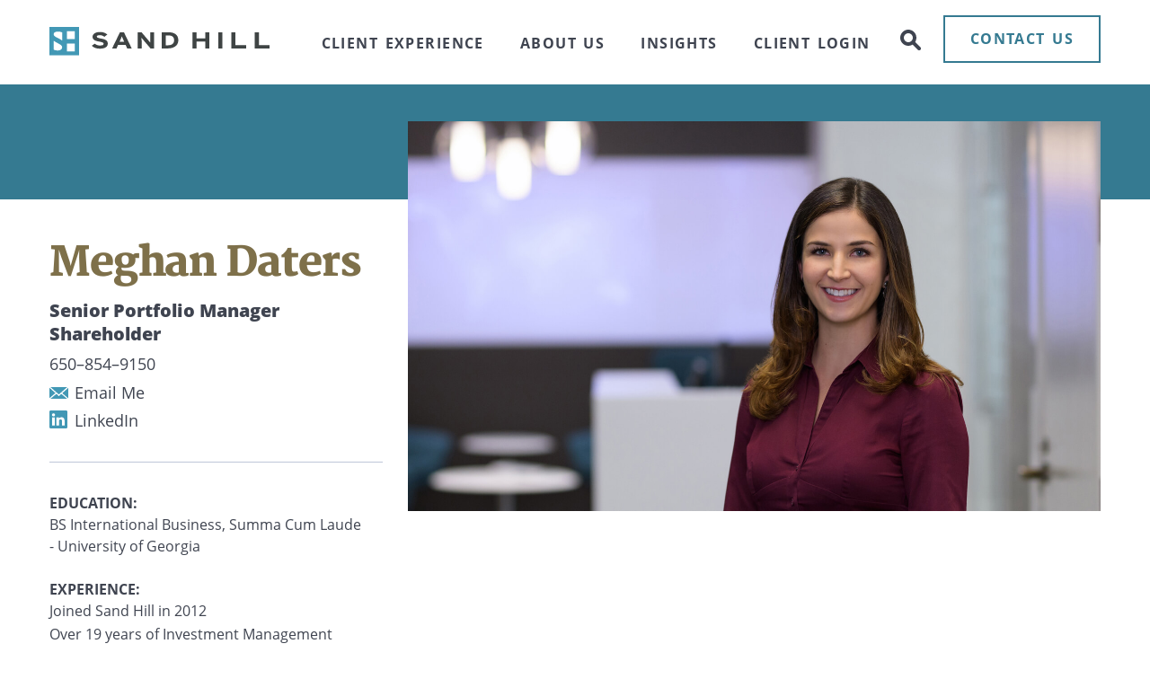

--- FILE ---
content_type: text/html; charset=UTF-8
request_url: https://www.sandhillglobaladvisors.com/profile/meghan-degroot/
body_size: 23708
content:

<!doctype html>
<html lang="en-US" class="margin-fix">
  <head>
  <meta content="text/html; charset=utf-8" http-equiv="Content-Type">
  <meta http-equiv="x-ua-compatible" content="ie=edge"><script type="text/javascript">(window.NREUM||(NREUM={})).init={ajax:{deny_list:["bam.nr-data.net"]},feature_flags:["soft_nav"]};(window.NREUM||(NREUM={})).loader_config={licenseKey:"NRJS-d7cd5baefa8577902c4",applicationID:"288521783",browserID:"288530935"};;/*! For license information please see nr-loader-rum-1.308.0.min.js.LICENSE.txt */
(()=>{var e,t,r={163:(e,t,r)=>{"use strict";r.d(t,{j:()=>E});var n=r(384),i=r(1741);var a=r(2555);r(860).K7.genericEvents;const s="experimental.resources",o="register",c=e=>{if(!e||"string"!=typeof e)return!1;try{document.createDocumentFragment().querySelector(e)}catch{return!1}return!0};var d=r(2614),u=r(944),l=r(8122);const f="[data-nr-mask]",g=e=>(0,l.a)(e,(()=>{const e={feature_flags:[],experimental:{allow_registered_children:!1,resources:!1},mask_selector:"*",block_selector:"[data-nr-block]",mask_input_options:{color:!1,date:!1,"datetime-local":!1,email:!1,month:!1,number:!1,range:!1,search:!1,tel:!1,text:!1,time:!1,url:!1,week:!1,textarea:!1,select:!1,password:!0}};return{ajax:{deny_list:void 0,block_internal:!0,enabled:!0,autoStart:!0},api:{get allow_registered_children(){return e.feature_flags.includes(o)||e.experimental.allow_registered_children},set allow_registered_children(t){e.experimental.allow_registered_children=t},duplicate_registered_data:!1},browser_consent_mode:{enabled:!1},distributed_tracing:{enabled:void 0,exclude_newrelic_header:void 0,cors_use_newrelic_header:void 0,cors_use_tracecontext_headers:void 0,allowed_origins:void 0},get feature_flags(){return e.feature_flags},set feature_flags(t){e.feature_flags=t},generic_events:{enabled:!0,autoStart:!0},harvest:{interval:30},jserrors:{enabled:!0,autoStart:!0},logging:{enabled:!0,autoStart:!0},metrics:{enabled:!0,autoStart:!0},obfuscate:void 0,page_action:{enabled:!0},page_view_event:{enabled:!0,autoStart:!0},page_view_timing:{enabled:!0,autoStart:!0},performance:{capture_marks:!1,capture_measures:!1,capture_detail:!0,resources:{get enabled(){return e.feature_flags.includes(s)||e.experimental.resources},set enabled(t){e.experimental.resources=t},asset_types:[],first_party_domains:[],ignore_newrelic:!0}},privacy:{cookies_enabled:!0},proxy:{assets:void 0,beacon:void 0},session:{expiresMs:d.wk,inactiveMs:d.BB},session_replay:{autoStart:!0,enabled:!1,preload:!1,sampling_rate:10,error_sampling_rate:100,collect_fonts:!1,inline_images:!1,fix_stylesheets:!0,mask_all_inputs:!0,get mask_text_selector(){return e.mask_selector},set mask_text_selector(t){c(t)?e.mask_selector="".concat(t,",").concat(f):""===t||null===t?e.mask_selector=f:(0,u.R)(5,t)},get block_class(){return"nr-block"},get ignore_class(){return"nr-ignore"},get mask_text_class(){return"nr-mask"},get block_selector(){return e.block_selector},set block_selector(t){c(t)?e.block_selector+=",".concat(t):""!==t&&(0,u.R)(6,t)},get mask_input_options(){return e.mask_input_options},set mask_input_options(t){t&&"object"==typeof t?e.mask_input_options={...t,password:!0}:(0,u.R)(7,t)}},session_trace:{enabled:!0,autoStart:!0},soft_navigations:{enabled:!0,autoStart:!0},spa:{enabled:!0,autoStart:!0},ssl:void 0,user_actions:{enabled:!0,elementAttributes:["id","className","tagName","type"]}}})());var p=r(6154),m=r(9324);let h=0;const v={buildEnv:m.F3,distMethod:m.Xs,version:m.xv,originTime:p.WN},b={consented:!1},y={appMetadata:{},get consented(){return this.session?.state?.consent||b.consented},set consented(e){b.consented=e},customTransaction:void 0,denyList:void 0,disabled:!1,harvester:void 0,isolatedBacklog:!1,isRecording:!1,loaderType:void 0,maxBytes:3e4,obfuscator:void 0,onerror:void 0,ptid:void 0,releaseIds:{},session:void 0,timeKeeper:void 0,registeredEntities:[],jsAttributesMetadata:{bytes:0},get harvestCount(){return++h}},_=e=>{const t=(0,l.a)(e,y),r=Object.keys(v).reduce((e,t)=>(e[t]={value:v[t],writable:!1,configurable:!0,enumerable:!0},e),{});return Object.defineProperties(t,r)};var w=r(5701);const x=e=>{const t=e.startsWith("http");e+="/",r.p=t?e:"https://"+e};var R=r(7836),k=r(3241);const A={accountID:void 0,trustKey:void 0,agentID:void 0,licenseKey:void 0,applicationID:void 0,xpid:void 0},S=e=>(0,l.a)(e,A),T=new Set;function E(e,t={},r,s){let{init:o,info:c,loader_config:d,runtime:u={},exposed:l=!0}=t;if(!c){const e=(0,n.pV)();o=e.init,c=e.info,d=e.loader_config}e.init=g(o||{}),e.loader_config=S(d||{}),c.jsAttributes??={},p.bv&&(c.jsAttributes.isWorker=!0),e.info=(0,a.D)(c);const f=e.init,m=[c.beacon,c.errorBeacon];T.has(e.agentIdentifier)||(f.proxy.assets&&(x(f.proxy.assets),m.push(f.proxy.assets)),f.proxy.beacon&&m.push(f.proxy.beacon),e.beacons=[...m],function(e){const t=(0,n.pV)();Object.getOwnPropertyNames(i.W.prototype).forEach(r=>{const n=i.W.prototype[r];if("function"!=typeof n||"constructor"===n)return;let a=t[r];e[r]&&!1!==e.exposed&&"micro-agent"!==e.runtime?.loaderType&&(t[r]=(...t)=>{const n=e[r](...t);return a?a(...t):n})})}(e),(0,n.US)("activatedFeatures",w.B)),u.denyList=[...f.ajax.deny_list||[],...f.ajax.block_internal?m:[]],u.ptid=e.agentIdentifier,u.loaderType=r,e.runtime=_(u),T.has(e.agentIdentifier)||(e.ee=R.ee.get(e.agentIdentifier),e.exposed=l,(0,k.W)({agentIdentifier:e.agentIdentifier,drained:!!w.B?.[e.agentIdentifier],type:"lifecycle",name:"initialize",feature:void 0,data:e.config})),T.add(e.agentIdentifier)}},384:(e,t,r)=>{"use strict";r.d(t,{NT:()=>s,US:()=>u,Zm:()=>o,bQ:()=>d,dV:()=>c,pV:()=>l});var n=r(6154),i=r(1863),a=r(1910);const s={beacon:"bam.nr-data.net",errorBeacon:"bam.nr-data.net"};function o(){return n.gm.NREUM||(n.gm.NREUM={}),void 0===n.gm.newrelic&&(n.gm.newrelic=n.gm.NREUM),n.gm.NREUM}function c(){let e=o();return e.o||(e.o={ST:n.gm.setTimeout,SI:n.gm.setImmediate||n.gm.setInterval,CT:n.gm.clearTimeout,XHR:n.gm.XMLHttpRequest,REQ:n.gm.Request,EV:n.gm.Event,PR:n.gm.Promise,MO:n.gm.MutationObserver,FETCH:n.gm.fetch,WS:n.gm.WebSocket},(0,a.i)(...Object.values(e.o))),e}function d(e,t){let r=o();r.initializedAgents??={},t.initializedAt={ms:(0,i.t)(),date:new Date},r.initializedAgents[e]=t}function u(e,t){o()[e]=t}function l(){return function(){let e=o();const t=e.info||{};e.info={beacon:s.beacon,errorBeacon:s.errorBeacon,...t}}(),function(){let e=o();const t=e.init||{};e.init={...t}}(),c(),function(){let e=o();const t=e.loader_config||{};e.loader_config={...t}}(),o()}},782:(e,t,r)=>{"use strict";r.d(t,{T:()=>n});const n=r(860).K7.pageViewTiming},860:(e,t,r)=>{"use strict";r.d(t,{$J:()=>u,K7:()=>c,P3:()=>d,XX:()=>i,Yy:()=>o,df:()=>a,qY:()=>n,v4:()=>s});const n="events",i="jserrors",a="browser/blobs",s="rum",o="browser/logs",c={ajax:"ajax",genericEvents:"generic_events",jserrors:i,logging:"logging",metrics:"metrics",pageAction:"page_action",pageViewEvent:"page_view_event",pageViewTiming:"page_view_timing",sessionReplay:"session_replay",sessionTrace:"session_trace",softNav:"soft_navigations",spa:"spa"},d={[c.pageViewEvent]:1,[c.pageViewTiming]:2,[c.metrics]:3,[c.jserrors]:4,[c.spa]:5,[c.ajax]:6,[c.sessionTrace]:7,[c.softNav]:8,[c.sessionReplay]:9,[c.logging]:10,[c.genericEvents]:11},u={[c.pageViewEvent]:s,[c.pageViewTiming]:n,[c.ajax]:n,[c.spa]:n,[c.softNav]:n,[c.metrics]:i,[c.jserrors]:i,[c.sessionTrace]:a,[c.sessionReplay]:a,[c.logging]:o,[c.genericEvents]:"ins"}},944:(e,t,r)=>{"use strict";r.d(t,{R:()=>i});var n=r(3241);function i(e,t){"function"==typeof console.debug&&(console.debug("New Relic Warning: https://github.com/newrelic/newrelic-browser-agent/blob/main/docs/warning-codes.md#".concat(e),t),(0,n.W)({agentIdentifier:null,drained:null,type:"data",name:"warn",feature:"warn",data:{code:e,secondary:t}}))}},1687:(e,t,r)=>{"use strict";r.d(t,{Ak:()=>d,Ze:()=>f,x3:()=>u});var n=r(3241),i=r(7836),a=r(3606),s=r(860),o=r(2646);const c={};function d(e,t){const r={staged:!1,priority:s.P3[t]||0};l(e),c[e].get(t)||c[e].set(t,r)}function u(e,t){e&&c[e]&&(c[e].get(t)&&c[e].delete(t),p(e,t,!1),c[e].size&&g(e))}function l(e){if(!e)throw new Error("agentIdentifier required");c[e]||(c[e]=new Map)}function f(e="",t="feature",r=!1){if(l(e),!e||!c[e].get(t)||r)return p(e,t);c[e].get(t).staged=!0,g(e)}function g(e){const t=Array.from(c[e]);t.every(([e,t])=>t.staged)&&(t.sort((e,t)=>e[1].priority-t[1].priority),t.forEach(([t])=>{c[e].delete(t),p(e,t)}))}function p(e,t,r=!0){const s=e?i.ee.get(e):i.ee,c=a.i.handlers;if(!s.aborted&&s.backlog&&c){if((0,n.W)({agentIdentifier:e,type:"lifecycle",name:"drain",feature:t}),r){const e=s.backlog[t],r=c[t];if(r){for(let t=0;e&&t<e.length;++t)m(e[t],r);Object.entries(r).forEach(([e,t])=>{Object.values(t||{}).forEach(t=>{t[0]?.on&&t[0]?.context()instanceof o.y&&t[0].on(e,t[1])})})}}s.isolatedBacklog||delete c[t],s.backlog[t]=null,s.emit("drain-"+t,[])}}function m(e,t){var r=e[1];Object.values(t[r]||{}).forEach(t=>{var r=e[0];if(t[0]===r){var n=t[1],i=e[3],a=e[2];n.apply(i,a)}})}},1738:(e,t,r)=>{"use strict";r.d(t,{U:()=>g,Y:()=>f});var n=r(3241),i=r(9908),a=r(1863),s=r(944),o=r(5701),c=r(3969),d=r(8362),u=r(860),l=r(4261);function f(e,t,r,a){const f=a||r;!f||f[e]&&f[e]!==d.d.prototype[e]||(f[e]=function(){(0,i.p)(c.xV,["API/"+e+"/called"],void 0,u.K7.metrics,r.ee),(0,n.W)({agentIdentifier:r.agentIdentifier,drained:!!o.B?.[r.agentIdentifier],type:"data",name:"api",feature:l.Pl+e,data:{}});try{return t.apply(this,arguments)}catch(e){(0,s.R)(23,e)}})}function g(e,t,r,n,s){const o=e.info;null===r?delete o.jsAttributes[t]:o.jsAttributes[t]=r,(s||null===r)&&(0,i.p)(l.Pl+n,[(0,a.t)(),t,r],void 0,"session",e.ee)}},1741:(e,t,r)=>{"use strict";r.d(t,{W:()=>a});var n=r(944),i=r(4261);class a{#e(e,...t){if(this[e]!==a.prototype[e])return this[e](...t);(0,n.R)(35,e)}addPageAction(e,t){return this.#e(i.hG,e,t)}register(e){return this.#e(i.eY,e)}recordCustomEvent(e,t){return this.#e(i.fF,e,t)}setPageViewName(e,t){return this.#e(i.Fw,e,t)}setCustomAttribute(e,t,r){return this.#e(i.cD,e,t,r)}noticeError(e,t){return this.#e(i.o5,e,t)}setUserId(e,t=!1){return this.#e(i.Dl,e,t)}setApplicationVersion(e){return this.#e(i.nb,e)}setErrorHandler(e){return this.#e(i.bt,e)}addRelease(e,t){return this.#e(i.k6,e,t)}log(e,t){return this.#e(i.$9,e,t)}start(){return this.#e(i.d3)}finished(e){return this.#e(i.BL,e)}recordReplay(){return this.#e(i.CH)}pauseReplay(){return this.#e(i.Tb)}addToTrace(e){return this.#e(i.U2,e)}setCurrentRouteName(e){return this.#e(i.PA,e)}interaction(e){return this.#e(i.dT,e)}wrapLogger(e,t,r){return this.#e(i.Wb,e,t,r)}measure(e,t){return this.#e(i.V1,e,t)}consent(e){return this.#e(i.Pv,e)}}},1863:(e,t,r)=>{"use strict";function n(){return Math.floor(performance.now())}r.d(t,{t:()=>n})},1910:(e,t,r)=>{"use strict";r.d(t,{i:()=>a});var n=r(944);const i=new Map;function a(...e){return e.every(e=>{if(i.has(e))return i.get(e);const t="function"==typeof e?e.toString():"",r=t.includes("[native code]"),a=t.includes("nrWrapper");return r||a||(0,n.R)(64,e?.name||t),i.set(e,r),r})}},2555:(e,t,r)=>{"use strict";r.d(t,{D:()=>o,f:()=>s});var n=r(384),i=r(8122);const a={beacon:n.NT.beacon,errorBeacon:n.NT.errorBeacon,licenseKey:void 0,applicationID:void 0,sa:void 0,queueTime:void 0,applicationTime:void 0,ttGuid:void 0,user:void 0,account:void 0,product:void 0,extra:void 0,jsAttributes:{},userAttributes:void 0,atts:void 0,transactionName:void 0,tNamePlain:void 0};function s(e){try{return!!e.licenseKey&&!!e.errorBeacon&&!!e.applicationID}catch(e){return!1}}const o=e=>(0,i.a)(e,a)},2614:(e,t,r)=>{"use strict";r.d(t,{BB:()=>s,H3:()=>n,g:()=>d,iL:()=>c,tS:()=>o,uh:()=>i,wk:()=>a});const n="NRBA",i="SESSION",a=144e5,s=18e5,o={STARTED:"session-started",PAUSE:"session-pause",RESET:"session-reset",RESUME:"session-resume",UPDATE:"session-update"},c={SAME_TAB:"same-tab",CROSS_TAB:"cross-tab"},d={OFF:0,FULL:1,ERROR:2}},2646:(e,t,r)=>{"use strict";r.d(t,{y:()=>n});class n{constructor(e){this.contextId=e}}},2843:(e,t,r)=>{"use strict";r.d(t,{G:()=>a,u:()=>i});var n=r(3878);function i(e,t=!1,r,i){(0,n.DD)("visibilitychange",function(){if(t)return void("hidden"===document.visibilityState&&e());e(document.visibilityState)},r,i)}function a(e,t,r){(0,n.sp)("pagehide",e,t,r)}},3241:(e,t,r)=>{"use strict";r.d(t,{W:()=>a});var n=r(6154);const i="newrelic";function a(e={}){try{n.gm.dispatchEvent(new CustomEvent(i,{detail:e}))}catch(e){}}},3606:(e,t,r)=>{"use strict";r.d(t,{i:()=>a});var n=r(9908);a.on=s;var i=a.handlers={};function a(e,t,r,a){s(a||n.d,i,e,t,r)}function s(e,t,r,i,a){a||(a="feature"),e||(e=n.d);var s=t[a]=t[a]||{};(s[r]=s[r]||[]).push([e,i])}},3878:(e,t,r)=>{"use strict";function n(e,t){return{capture:e,passive:!1,signal:t}}function i(e,t,r=!1,i){window.addEventListener(e,t,n(r,i))}function a(e,t,r=!1,i){document.addEventListener(e,t,n(r,i))}r.d(t,{DD:()=>a,jT:()=>n,sp:()=>i})},3969:(e,t,r)=>{"use strict";r.d(t,{TZ:()=>n,XG:()=>o,rs:()=>i,xV:()=>s,z_:()=>a});const n=r(860).K7.metrics,i="sm",a="cm",s="storeSupportabilityMetrics",o="storeEventMetrics"},4234:(e,t,r)=>{"use strict";r.d(t,{W:()=>a});var n=r(7836),i=r(1687);class a{constructor(e,t){this.agentIdentifier=e,this.ee=n.ee.get(e),this.featureName=t,this.blocked=!1}deregisterDrain(){(0,i.x3)(this.agentIdentifier,this.featureName)}}},4261:(e,t,r)=>{"use strict";r.d(t,{$9:()=>d,BL:()=>o,CH:()=>g,Dl:()=>_,Fw:()=>y,PA:()=>h,Pl:()=>n,Pv:()=>k,Tb:()=>l,U2:()=>a,V1:()=>R,Wb:()=>x,bt:()=>b,cD:()=>v,d3:()=>w,dT:()=>c,eY:()=>p,fF:()=>f,hG:()=>i,k6:()=>s,nb:()=>m,o5:()=>u});const n="api-",i="addPageAction",a="addToTrace",s="addRelease",o="finished",c="interaction",d="log",u="noticeError",l="pauseReplay",f="recordCustomEvent",g="recordReplay",p="register",m="setApplicationVersion",h="setCurrentRouteName",v="setCustomAttribute",b="setErrorHandler",y="setPageViewName",_="setUserId",w="start",x="wrapLogger",R="measure",k="consent"},5289:(e,t,r)=>{"use strict";r.d(t,{GG:()=>s,Qr:()=>c,sB:()=>o});var n=r(3878),i=r(6389);function a(){return"undefined"==typeof document||"complete"===document.readyState}function s(e,t){if(a())return e();const r=(0,i.J)(e),s=setInterval(()=>{a()&&(clearInterval(s),r())},500);(0,n.sp)("load",r,t)}function o(e){if(a())return e();(0,n.DD)("DOMContentLoaded",e)}function c(e){if(a())return e();(0,n.sp)("popstate",e)}},5607:(e,t,r)=>{"use strict";r.d(t,{W:()=>n});const n=(0,r(9566).bz)()},5701:(e,t,r)=>{"use strict";r.d(t,{B:()=>a,t:()=>s});var n=r(3241);const i=new Set,a={};function s(e,t){const r=t.agentIdentifier;a[r]??={},e&&"object"==typeof e&&(i.has(r)||(t.ee.emit("rumresp",[e]),a[r]=e,i.add(r),(0,n.W)({agentIdentifier:r,loaded:!0,drained:!0,type:"lifecycle",name:"load",feature:void 0,data:e})))}},6154:(e,t,r)=>{"use strict";r.d(t,{OF:()=>c,RI:()=>i,WN:()=>u,bv:()=>a,eN:()=>l,gm:()=>s,mw:()=>o,sb:()=>d});var n=r(1863);const i="undefined"!=typeof window&&!!window.document,a="undefined"!=typeof WorkerGlobalScope&&("undefined"!=typeof self&&self instanceof WorkerGlobalScope&&self.navigator instanceof WorkerNavigator||"undefined"!=typeof globalThis&&globalThis instanceof WorkerGlobalScope&&globalThis.navigator instanceof WorkerNavigator),s=i?window:"undefined"!=typeof WorkerGlobalScope&&("undefined"!=typeof self&&self instanceof WorkerGlobalScope&&self||"undefined"!=typeof globalThis&&globalThis instanceof WorkerGlobalScope&&globalThis),o=Boolean("hidden"===s?.document?.visibilityState),c=/iPad|iPhone|iPod/.test(s.navigator?.userAgent),d=c&&"undefined"==typeof SharedWorker,u=((()=>{const e=s.navigator?.userAgent?.match(/Firefox[/\s](\d+\.\d+)/);Array.isArray(e)&&e.length>=2&&e[1]})(),Date.now()-(0,n.t)()),l=()=>"undefined"!=typeof PerformanceNavigationTiming&&s?.performance?.getEntriesByType("navigation")?.[0]?.responseStart},6389:(e,t,r)=>{"use strict";function n(e,t=500,r={}){const n=r?.leading||!1;let i;return(...r)=>{n&&void 0===i&&(e.apply(this,r),i=setTimeout(()=>{i=clearTimeout(i)},t)),n||(clearTimeout(i),i=setTimeout(()=>{e.apply(this,r)},t))}}function i(e){let t=!1;return(...r)=>{t||(t=!0,e.apply(this,r))}}r.d(t,{J:()=>i,s:()=>n})},6630:(e,t,r)=>{"use strict";r.d(t,{T:()=>n});const n=r(860).K7.pageViewEvent},7699:(e,t,r)=>{"use strict";r.d(t,{It:()=>a,KC:()=>o,No:()=>i,qh:()=>s});var n=r(860);const i=16e3,a=1e6,s="SESSION_ERROR",o={[n.K7.logging]:!0,[n.K7.genericEvents]:!1,[n.K7.jserrors]:!1,[n.K7.ajax]:!1}},7836:(e,t,r)=>{"use strict";r.d(t,{P:()=>o,ee:()=>c});var n=r(384),i=r(8990),a=r(2646),s=r(5607);const o="nr@context:".concat(s.W),c=function e(t,r){var n={},s={},u={},l=!1;try{l=16===r.length&&d.initializedAgents?.[r]?.runtime.isolatedBacklog}catch(e){}var f={on:p,addEventListener:p,removeEventListener:function(e,t){var r=n[e];if(!r)return;for(var i=0;i<r.length;i++)r[i]===t&&r.splice(i,1)},emit:function(e,r,n,i,a){!1!==a&&(a=!0);if(c.aborted&&!i)return;t&&a&&t.emit(e,r,n);var o=g(n);m(e).forEach(e=>{e.apply(o,r)});var d=v()[s[e]];d&&d.push([f,e,r,o]);return o},get:h,listeners:m,context:g,buffer:function(e,t){const r=v();if(t=t||"feature",f.aborted)return;Object.entries(e||{}).forEach(([e,n])=>{s[n]=t,t in r||(r[t]=[])})},abort:function(){f._aborted=!0,Object.keys(f.backlog).forEach(e=>{delete f.backlog[e]})},isBuffering:function(e){return!!v()[s[e]]},debugId:r,backlog:l?{}:t&&"object"==typeof t.backlog?t.backlog:{},isolatedBacklog:l};return Object.defineProperty(f,"aborted",{get:()=>{let e=f._aborted||!1;return e||(t&&(e=t.aborted),e)}}),f;function g(e){return e&&e instanceof a.y?e:e?(0,i.I)(e,o,()=>new a.y(o)):new a.y(o)}function p(e,t){n[e]=m(e).concat(t)}function m(e){return n[e]||[]}function h(t){return u[t]=u[t]||e(f,t)}function v(){return f.backlog}}(void 0,"globalEE"),d=(0,n.Zm)();d.ee||(d.ee=c)},8122:(e,t,r)=>{"use strict";r.d(t,{a:()=>i});var n=r(944);function i(e,t){try{if(!e||"object"!=typeof e)return(0,n.R)(3);if(!t||"object"!=typeof t)return(0,n.R)(4);const r=Object.create(Object.getPrototypeOf(t),Object.getOwnPropertyDescriptors(t)),a=0===Object.keys(r).length?e:r;for(let s in a)if(void 0!==e[s])try{if(null===e[s]){r[s]=null;continue}Array.isArray(e[s])&&Array.isArray(t[s])?r[s]=Array.from(new Set([...e[s],...t[s]])):"object"==typeof e[s]&&"object"==typeof t[s]?r[s]=i(e[s],t[s]):r[s]=e[s]}catch(e){r[s]||(0,n.R)(1,e)}return r}catch(e){(0,n.R)(2,e)}}},8362:(e,t,r)=>{"use strict";r.d(t,{d:()=>a});var n=r(9566),i=r(1741);class a extends i.W{agentIdentifier=(0,n.LA)(16)}},8374:(e,t,r)=>{r.nc=(()=>{try{return document?.currentScript?.nonce}catch(e){}return""})()},8990:(e,t,r)=>{"use strict";r.d(t,{I:()=>i});var n=Object.prototype.hasOwnProperty;function i(e,t,r){if(n.call(e,t))return e[t];var i=r();if(Object.defineProperty&&Object.keys)try{return Object.defineProperty(e,t,{value:i,writable:!0,enumerable:!1}),i}catch(e){}return e[t]=i,i}},9324:(e,t,r)=>{"use strict";r.d(t,{F3:()=>i,Xs:()=>a,xv:()=>n});const n="1.308.0",i="PROD",a="CDN"},9566:(e,t,r)=>{"use strict";r.d(t,{LA:()=>o,bz:()=>s});var n=r(6154);const i="xxxxxxxx-xxxx-4xxx-yxxx-xxxxxxxxxxxx";function a(e,t){return e?15&e[t]:16*Math.random()|0}function s(){const e=n.gm?.crypto||n.gm?.msCrypto;let t,r=0;return e&&e.getRandomValues&&(t=e.getRandomValues(new Uint8Array(30))),i.split("").map(e=>"x"===e?a(t,r++).toString(16):"y"===e?(3&a()|8).toString(16):e).join("")}function o(e){const t=n.gm?.crypto||n.gm?.msCrypto;let r,i=0;t&&t.getRandomValues&&(r=t.getRandomValues(new Uint8Array(e)));const s=[];for(var o=0;o<e;o++)s.push(a(r,i++).toString(16));return s.join("")}},9908:(e,t,r)=>{"use strict";r.d(t,{d:()=>n,p:()=>i});var n=r(7836).ee.get("handle");function i(e,t,r,i,a){a?(a.buffer([e],i),a.emit(e,t,r)):(n.buffer([e],i),n.emit(e,t,r))}}},n={};function i(e){var t=n[e];if(void 0!==t)return t.exports;var a=n[e]={exports:{}};return r[e](a,a.exports,i),a.exports}i.m=r,i.d=(e,t)=>{for(var r in t)i.o(t,r)&&!i.o(e,r)&&Object.defineProperty(e,r,{enumerable:!0,get:t[r]})},i.f={},i.e=e=>Promise.all(Object.keys(i.f).reduce((t,r)=>(i.f[r](e,t),t),[])),i.u=e=>"nr-rum-1.308.0.min.js",i.o=(e,t)=>Object.prototype.hasOwnProperty.call(e,t),e={},t="NRBA-1.308.0.PROD:",i.l=(r,n,a,s)=>{if(e[r])e[r].push(n);else{var o,c;if(void 0!==a)for(var d=document.getElementsByTagName("script"),u=0;u<d.length;u++){var l=d[u];if(l.getAttribute("src")==r||l.getAttribute("data-webpack")==t+a){o=l;break}}if(!o){c=!0;var f={296:"sha512-+MIMDsOcckGXa1EdWHqFNv7P+JUkd5kQwCBr3KE6uCvnsBNUrdSt4a/3/L4j4TxtnaMNjHpza2/erNQbpacJQA=="};(o=document.createElement("script")).charset="utf-8",i.nc&&o.setAttribute("nonce",i.nc),o.setAttribute("data-webpack",t+a),o.src=r,0!==o.src.indexOf(window.location.origin+"/")&&(o.crossOrigin="anonymous"),f[s]&&(o.integrity=f[s])}e[r]=[n];var g=(t,n)=>{o.onerror=o.onload=null,clearTimeout(p);var i=e[r];if(delete e[r],o.parentNode&&o.parentNode.removeChild(o),i&&i.forEach(e=>e(n)),t)return t(n)},p=setTimeout(g.bind(null,void 0,{type:"timeout",target:o}),12e4);o.onerror=g.bind(null,o.onerror),o.onload=g.bind(null,o.onload),c&&document.head.appendChild(o)}},i.r=e=>{"undefined"!=typeof Symbol&&Symbol.toStringTag&&Object.defineProperty(e,Symbol.toStringTag,{value:"Module"}),Object.defineProperty(e,"__esModule",{value:!0})},i.p="https://js-agent.newrelic.com/",(()=>{var e={374:0,840:0};i.f.j=(t,r)=>{var n=i.o(e,t)?e[t]:void 0;if(0!==n)if(n)r.push(n[2]);else{var a=new Promise((r,i)=>n=e[t]=[r,i]);r.push(n[2]=a);var s=i.p+i.u(t),o=new Error;i.l(s,r=>{if(i.o(e,t)&&(0!==(n=e[t])&&(e[t]=void 0),n)){var a=r&&("load"===r.type?"missing":r.type),s=r&&r.target&&r.target.src;o.message="Loading chunk "+t+" failed: ("+a+": "+s+")",o.name="ChunkLoadError",o.type=a,o.request=s,n[1](o)}},"chunk-"+t,t)}};var t=(t,r)=>{var n,a,[s,o,c]=r,d=0;if(s.some(t=>0!==e[t])){for(n in o)i.o(o,n)&&(i.m[n]=o[n]);if(c)c(i)}for(t&&t(r);d<s.length;d++)a=s[d],i.o(e,a)&&e[a]&&e[a][0](),e[a]=0},r=self["webpackChunk:NRBA-1.308.0.PROD"]=self["webpackChunk:NRBA-1.308.0.PROD"]||[];r.forEach(t.bind(null,0)),r.push=t.bind(null,r.push.bind(r))})(),(()=>{"use strict";i(8374);var e=i(8362),t=i(860);const r=Object.values(t.K7);var n=i(163);var a=i(9908),s=i(1863),o=i(4261),c=i(1738);var d=i(1687),u=i(4234),l=i(5289),f=i(6154),g=i(944),p=i(384);const m=e=>f.RI&&!0===e?.privacy.cookies_enabled;function h(e){return!!(0,p.dV)().o.MO&&m(e)&&!0===e?.session_trace.enabled}var v=i(6389),b=i(7699);class y extends u.W{constructor(e,t){super(e.agentIdentifier,t),this.agentRef=e,this.abortHandler=void 0,this.featAggregate=void 0,this.loadedSuccessfully=void 0,this.onAggregateImported=new Promise(e=>{this.loadedSuccessfully=e}),this.deferred=Promise.resolve(),!1===e.init[this.featureName].autoStart?this.deferred=new Promise((t,r)=>{this.ee.on("manual-start-all",(0,v.J)(()=>{(0,d.Ak)(e.agentIdentifier,this.featureName),t()}))}):(0,d.Ak)(e.agentIdentifier,t)}importAggregator(e,t,r={}){if(this.featAggregate)return;const n=async()=>{let n;await this.deferred;try{if(m(e.init)){const{setupAgentSession:t}=await i.e(296).then(i.bind(i,3305));n=t(e)}}catch(e){(0,g.R)(20,e),this.ee.emit("internal-error",[e]),(0,a.p)(b.qh,[e],void 0,this.featureName,this.ee)}try{if(!this.#t(this.featureName,n,e.init))return(0,d.Ze)(this.agentIdentifier,this.featureName),void this.loadedSuccessfully(!1);const{Aggregate:i}=await t();this.featAggregate=new i(e,r),e.runtime.harvester.initializedAggregates.push(this.featAggregate),this.loadedSuccessfully(!0)}catch(e){(0,g.R)(34,e),this.abortHandler?.(),(0,d.Ze)(this.agentIdentifier,this.featureName,!0),this.loadedSuccessfully(!1),this.ee&&this.ee.abort()}};f.RI?(0,l.GG)(()=>n(),!0):n()}#t(e,r,n){if(this.blocked)return!1;switch(e){case t.K7.sessionReplay:return h(n)&&!!r;case t.K7.sessionTrace:return!!r;default:return!0}}}var _=i(6630),w=i(2614),x=i(3241);class R extends y{static featureName=_.T;constructor(e){var t;super(e,_.T),this.setupInspectionEvents(e.agentIdentifier),t=e,(0,c.Y)(o.Fw,function(e,r){"string"==typeof e&&("/"!==e.charAt(0)&&(e="/"+e),t.runtime.customTransaction=(r||"http://custom.transaction")+e,(0,a.p)(o.Pl+o.Fw,[(0,s.t)()],void 0,void 0,t.ee))},t),this.importAggregator(e,()=>i.e(296).then(i.bind(i,3943)))}setupInspectionEvents(e){const t=(t,r)=>{t&&(0,x.W)({agentIdentifier:e,timeStamp:t.timeStamp,loaded:"complete"===t.target.readyState,type:"window",name:r,data:t.target.location+""})};(0,l.sB)(e=>{t(e,"DOMContentLoaded")}),(0,l.GG)(e=>{t(e,"load")}),(0,l.Qr)(e=>{t(e,"navigate")}),this.ee.on(w.tS.UPDATE,(t,r)=>{(0,x.W)({agentIdentifier:e,type:"lifecycle",name:"session",data:r})})}}class k extends e.d{constructor(e){var t;(super(),f.gm)?(this.features={},(0,p.bQ)(this.agentIdentifier,this),this.desiredFeatures=new Set(e.features||[]),this.desiredFeatures.add(R),(0,n.j)(this,e,e.loaderType||"agent"),t=this,(0,c.Y)(o.cD,function(e,r,n=!1){if("string"==typeof e){if(["string","number","boolean"].includes(typeof r)||null===r)return(0,c.U)(t,e,r,o.cD,n);(0,g.R)(40,typeof r)}else(0,g.R)(39,typeof e)},t),function(e){(0,c.Y)(o.Dl,function(t,r=!1){if("string"!=typeof t&&null!==t)return void(0,g.R)(41,typeof t);const n=e.info.jsAttributes["enduser.id"];r&&null!=n&&n!==t?(0,a.p)(o.Pl+"setUserIdAndResetSession",[t],void 0,"session",e.ee):(0,c.U)(e,"enduser.id",t,o.Dl,!0)},e)}(this),function(e){(0,c.Y)(o.nb,function(t){if("string"==typeof t||null===t)return(0,c.U)(e,"application.version",t,o.nb,!1);(0,g.R)(42,typeof t)},e)}(this),function(e){(0,c.Y)(o.d3,function(){e.ee.emit("manual-start-all")},e)}(this),function(e){(0,c.Y)(o.Pv,function(t=!0){if("boolean"==typeof t){if((0,a.p)(o.Pl+o.Pv,[t],void 0,"session",e.ee),e.runtime.consented=t,t){const t=e.features.page_view_event;t.onAggregateImported.then(e=>{const r=t.featAggregate;e&&!r.sentRum&&r.sendRum()})}}else(0,g.R)(65,typeof t)},e)}(this),this.run()):(0,g.R)(21)}get config(){return{info:this.info,init:this.init,loader_config:this.loader_config,runtime:this.runtime}}get api(){return this}run(){try{const e=function(e){const t={};return r.forEach(r=>{t[r]=!!e[r]?.enabled}),t}(this.init),n=[...this.desiredFeatures];n.sort((e,r)=>t.P3[e.featureName]-t.P3[r.featureName]),n.forEach(r=>{if(!e[r.featureName]&&r.featureName!==t.K7.pageViewEvent)return;if(r.featureName===t.K7.spa)return void(0,g.R)(67);const n=function(e){switch(e){case t.K7.ajax:return[t.K7.jserrors];case t.K7.sessionTrace:return[t.K7.ajax,t.K7.pageViewEvent];case t.K7.sessionReplay:return[t.K7.sessionTrace];case t.K7.pageViewTiming:return[t.K7.pageViewEvent];default:return[]}}(r.featureName).filter(e=>!(e in this.features));n.length>0&&(0,g.R)(36,{targetFeature:r.featureName,missingDependencies:n}),this.features[r.featureName]=new r(this)})}catch(e){(0,g.R)(22,e);for(const e in this.features)this.features[e].abortHandler?.();const t=(0,p.Zm)();delete t.initializedAgents[this.agentIdentifier]?.features,delete this.sharedAggregator;return t.ee.get(this.agentIdentifier).abort(),!1}}}var A=i(2843),S=i(782);class T extends y{static featureName=S.T;constructor(e){super(e,S.T),f.RI&&((0,A.u)(()=>(0,a.p)("docHidden",[(0,s.t)()],void 0,S.T,this.ee),!0),(0,A.G)(()=>(0,a.p)("winPagehide",[(0,s.t)()],void 0,S.T,this.ee)),this.importAggregator(e,()=>i.e(296).then(i.bind(i,2117))))}}var E=i(3969);class I extends y{static featureName=E.TZ;constructor(e){super(e,E.TZ),f.RI&&document.addEventListener("securitypolicyviolation",e=>{(0,a.p)(E.xV,["Generic/CSPViolation/Detected"],void 0,this.featureName,this.ee)}),this.importAggregator(e,()=>i.e(296).then(i.bind(i,9623)))}}new k({features:[R,T,I],loaderType:"lite"})})()})();</script>
  <meta name="viewport" content="width=device-width, initial-scale=1, maximum-scale=1, user-scalable=0"/>
    <meta name='robots' content='index, follow, max-image-preview:large, max-snippet:-1, max-video-preview:-1' />
	<style>img:is([sizes="auto" i], [sizes^="auto," i]) { contain-intrinsic-size: 3000px 1500px }</style>
	
	<!-- This site is optimized with the Yoast SEO plugin v24.6 - https://yoast.com/wordpress/plugins/seo/ -->
	<title>Meghan Daters | Sand Hill Global Advisors</title>
	<link rel="canonical" href="https://www.sandhillglobaladvisors.com/profile/meghan-degroot/" />
	<meta property="og:locale" content="en_US" />
	<meta property="og:type" content="article" />
	<meta property="og:title" content="Meghan Daters | Sand Hill Global Advisors" />
	<meta property="og:description" content="When Meghan Daters started studying business in college, she decided to focus on finance so she could help her parents, who were novice investors. She found her calling in numbers, and it’s this same spirit of helping others that drive her work today. Meghan brings nearly two decades of experience in high-value investment management to &hellip; Continued" />
	<meta property="og:url" content="https://www.sandhillglobaladvisors.com/profile/meghan-degroot/" />
	<meta property="og:site_name" content="Sand Hill Global Advisors" />
	<meta property="article:modified_time" content="2025-07-31T18:35:28+00:00" />
	<meta property="og:image" content="https://www.sandhillglobaladvisors.com/wp-content/uploads/2017/12/Meghan_Degroot_1540x866.jpg" />
	<meta property="og:image:width" content="1540" />
	<meta property="og:image:height" content="866" />
	<meta property="og:image:type" content="image/jpeg" />
	<meta name="twitter:card" content="summary_large_image" />
	<meta name="twitter:label1" content="Est. reading time" />
	<meta name="twitter:data1" content="2 minutes" />
	<script type="application/ld+json" class="yoast-schema-graph">{"@context":"https://schema.org","@graph":[{"@type":"WebPage","@id":"https://www.sandhillglobaladvisors.com/profile/meghan-degroot/","url":"https://www.sandhillglobaladvisors.com/profile/meghan-degroot/","name":"Meghan Daters | Sand Hill Global Advisors","isPartOf":{"@id":"https://www.sandhillglobaladvisors.com/#website"},"primaryImageOfPage":{"@id":"https://www.sandhillglobaladvisors.com/profile/meghan-degroot/#primaryimage"},"image":{"@id":"https://www.sandhillglobaladvisors.com/profile/meghan-degroot/#primaryimage"},"thumbnailUrl":"https://www.sandhillglobaladvisors.com/wp-content/uploads/2017/12/Meghan_Degroot_1540x866.jpg","datePublished":"2017-12-27T05:59:51+00:00","dateModified":"2025-07-31T18:35:28+00:00","breadcrumb":{"@id":"https://www.sandhillglobaladvisors.com/profile/meghan-degroot/#breadcrumb"},"inLanguage":"en-US","potentialAction":[{"@type":"ReadAction","target":["https://www.sandhillglobaladvisors.com/profile/meghan-degroot/"]}]},{"@type":"ImageObject","inLanguage":"en-US","@id":"https://www.sandhillglobaladvisors.com/profile/meghan-degroot/#primaryimage","url":"https://www.sandhillglobaladvisors.com/wp-content/uploads/2017/12/Meghan_Degroot_1540x866.jpg","contentUrl":"https://www.sandhillglobaladvisors.com/wp-content/uploads/2017/12/Meghan_Degroot_1540x866.jpg","width":1540,"height":866,"caption":"Meghan_Degroot"},{"@type":"BreadcrumbList","@id":"https://www.sandhillglobaladvisors.com/profile/meghan-degroot/#breadcrumb","itemListElement":[{"@type":"ListItem","position":1,"name":"Home","item":"https://www.sandhillglobaladvisors.com/"},{"@type":"ListItem","position":2,"name":"Meghan Daters"}]},{"@type":"WebSite","@id":"https://www.sandhillglobaladvisors.com/#website","url":"https://www.sandhillglobaladvisors.com/","name":"Sand Hill Global Advisors","description":"","potentialAction":[{"@type":"SearchAction","target":{"@type":"EntryPoint","urlTemplate":"https://www.sandhillglobaladvisors.com/?s={search_term_string}"},"query-input":{"@type":"PropertyValueSpecification","valueRequired":true,"valueName":"search_term_string"}}],"inLanguage":"en-US"}]}</script>
	<!-- / Yoast SEO plugin. -->


<link rel="alternate" type="application/rss+xml" title="Sand Hill Global Advisors &raquo; Meghan Daters Comments Feed" href="https://www.sandhillglobaladvisors.com/profile/meghan-degroot/feed/" />
<script type="text/javascript">
/* <![CDATA[ */
window._wpemojiSettings = {"baseUrl":"https:\/\/s.w.org\/images\/core\/emoji\/15.0.3\/72x72\/","ext":".png","svgUrl":"https:\/\/s.w.org\/images\/core\/emoji\/15.0.3\/svg\/","svgExt":".svg","source":{"concatemoji":"https:\/\/www.sandhillglobaladvisors.com\/wp-includes\/js\/wp-emoji-release.min.js?ver=8dab0c5dfa6653aa163786d409865b18"}};
/*! This file is auto-generated */
!function(i,n){var o,s,e;function c(e){try{var t={supportTests:e,timestamp:(new Date).valueOf()};sessionStorage.setItem(o,JSON.stringify(t))}catch(e){}}function p(e,t,n){e.clearRect(0,0,e.canvas.width,e.canvas.height),e.fillText(t,0,0);var t=new Uint32Array(e.getImageData(0,0,e.canvas.width,e.canvas.height).data),r=(e.clearRect(0,0,e.canvas.width,e.canvas.height),e.fillText(n,0,0),new Uint32Array(e.getImageData(0,0,e.canvas.width,e.canvas.height).data));return t.every(function(e,t){return e===r[t]})}function u(e,t,n){switch(t){case"flag":return n(e,"\ud83c\udff3\ufe0f\u200d\u26a7\ufe0f","\ud83c\udff3\ufe0f\u200b\u26a7\ufe0f")?!1:!n(e,"\ud83c\uddfa\ud83c\uddf3","\ud83c\uddfa\u200b\ud83c\uddf3")&&!n(e,"\ud83c\udff4\udb40\udc67\udb40\udc62\udb40\udc65\udb40\udc6e\udb40\udc67\udb40\udc7f","\ud83c\udff4\u200b\udb40\udc67\u200b\udb40\udc62\u200b\udb40\udc65\u200b\udb40\udc6e\u200b\udb40\udc67\u200b\udb40\udc7f");case"emoji":return!n(e,"\ud83d\udc26\u200d\u2b1b","\ud83d\udc26\u200b\u2b1b")}return!1}function f(e,t,n){var r="undefined"!=typeof WorkerGlobalScope&&self instanceof WorkerGlobalScope?new OffscreenCanvas(300,150):i.createElement("canvas"),a=r.getContext("2d",{willReadFrequently:!0}),o=(a.textBaseline="top",a.font="600 32px Arial",{});return e.forEach(function(e){o[e]=t(a,e,n)}),o}function t(e){var t=i.createElement("script");t.src=e,t.defer=!0,i.head.appendChild(t)}"undefined"!=typeof Promise&&(o="wpEmojiSettingsSupports",s=["flag","emoji"],n.supports={everything:!0,everythingExceptFlag:!0},e=new Promise(function(e){i.addEventListener("DOMContentLoaded",e,{once:!0})}),new Promise(function(t){var n=function(){try{var e=JSON.parse(sessionStorage.getItem(o));if("object"==typeof e&&"number"==typeof e.timestamp&&(new Date).valueOf()<e.timestamp+604800&&"object"==typeof e.supportTests)return e.supportTests}catch(e){}return null}();if(!n){if("undefined"!=typeof Worker&&"undefined"!=typeof OffscreenCanvas&&"undefined"!=typeof URL&&URL.createObjectURL&&"undefined"!=typeof Blob)try{var e="postMessage("+f.toString()+"("+[JSON.stringify(s),u.toString(),p.toString()].join(",")+"));",r=new Blob([e],{type:"text/javascript"}),a=new Worker(URL.createObjectURL(r),{name:"wpTestEmojiSupports"});return void(a.onmessage=function(e){c(n=e.data),a.terminate(),t(n)})}catch(e){}c(n=f(s,u,p))}t(n)}).then(function(e){for(var t in e)n.supports[t]=e[t],n.supports.everything=n.supports.everything&&n.supports[t],"flag"!==t&&(n.supports.everythingExceptFlag=n.supports.everythingExceptFlag&&n.supports[t]);n.supports.everythingExceptFlag=n.supports.everythingExceptFlag&&!n.supports.flag,n.DOMReady=!1,n.readyCallback=function(){n.DOMReady=!0}}).then(function(){return e}).then(function(){var e;n.supports.everything||(n.readyCallback(),(e=n.source||{}).concatemoji?t(e.concatemoji):e.wpemoji&&e.twemoji&&(t(e.twemoji),t(e.wpemoji)))}))}((window,document),window._wpemojiSettings);
/* ]]> */
</script>
<style id='wp-emoji-styles-inline-css' type='text/css'>

	img.wp-smiley, img.emoji {
		display: inline !important;
		border: none !important;
		box-shadow: none !important;
		height: 1em !important;
		width: 1em !important;
		margin: 0 0.07em !important;
		vertical-align: -0.1em !important;
		background: none !important;
		padding: 0 !important;
	}
</style>
<link rel='stylesheet' id='wp-block-library-css' href='https://www.sandhillglobaladvisors.com/wp-includes/css/dist/block-library/style.min.css?ver=8dab0c5dfa6653aa163786d409865b18' type='text/css' media='all' />
<style id='classic-theme-styles-inline-css' type='text/css'>
/*! This file is auto-generated */
.wp-block-button__link{color:#fff;background-color:#32373c;border-radius:9999px;box-shadow:none;text-decoration:none;padding:calc(.667em + 2px) calc(1.333em + 2px);font-size:1.125em}.wp-block-file__button{background:#32373c;color:#fff;text-decoration:none}
</style>
<style id='global-styles-inline-css' type='text/css'>
:root{--wp--preset--aspect-ratio--square: 1;--wp--preset--aspect-ratio--4-3: 4/3;--wp--preset--aspect-ratio--3-4: 3/4;--wp--preset--aspect-ratio--3-2: 3/2;--wp--preset--aspect-ratio--2-3: 2/3;--wp--preset--aspect-ratio--16-9: 16/9;--wp--preset--aspect-ratio--9-16: 9/16;--wp--preset--color--black: #000000;--wp--preset--color--cyan-bluish-gray: #abb8c3;--wp--preset--color--white: #ffffff;--wp--preset--color--pale-pink: #f78da7;--wp--preset--color--vivid-red: #cf2e2e;--wp--preset--color--luminous-vivid-orange: #ff6900;--wp--preset--color--luminous-vivid-amber: #fcb900;--wp--preset--color--light-green-cyan: #7bdcb5;--wp--preset--color--vivid-green-cyan: #00d084;--wp--preset--color--pale-cyan-blue: #8ed1fc;--wp--preset--color--vivid-cyan-blue: #0693e3;--wp--preset--color--vivid-purple: #9b51e0;--wp--preset--gradient--vivid-cyan-blue-to-vivid-purple: linear-gradient(135deg,rgba(6,147,227,1) 0%,rgb(155,81,224) 100%);--wp--preset--gradient--light-green-cyan-to-vivid-green-cyan: linear-gradient(135deg,rgb(122,220,180) 0%,rgb(0,208,130) 100%);--wp--preset--gradient--luminous-vivid-amber-to-luminous-vivid-orange: linear-gradient(135deg,rgba(252,185,0,1) 0%,rgba(255,105,0,1) 100%);--wp--preset--gradient--luminous-vivid-orange-to-vivid-red: linear-gradient(135deg,rgba(255,105,0,1) 0%,rgb(207,46,46) 100%);--wp--preset--gradient--very-light-gray-to-cyan-bluish-gray: linear-gradient(135deg,rgb(238,238,238) 0%,rgb(169,184,195) 100%);--wp--preset--gradient--cool-to-warm-spectrum: linear-gradient(135deg,rgb(74,234,220) 0%,rgb(151,120,209) 20%,rgb(207,42,186) 40%,rgb(238,44,130) 60%,rgb(251,105,98) 80%,rgb(254,248,76) 100%);--wp--preset--gradient--blush-light-purple: linear-gradient(135deg,rgb(255,206,236) 0%,rgb(152,150,240) 100%);--wp--preset--gradient--blush-bordeaux: linear-gradient(135deg,rgb(254,205,165) 0%,rgb(254,45,45) 50%,rgb(107,0,62) 100%);--wp--preset--gradient--luminous-dusk: linear-gradient(135deg,rgb(255,203,112) 0%,rgb(199,81,192) 50%,rgb(65,88,208) 100%);--wp--preset--gradient--pale-ocean: linear-gradient(135deg,rgb(255,245,203) 0%,rgb(182,227,212) 50%,rgb(51,167,181) 100%);--wp--preset--gradient--electric-grass: linear-gradient(135deg,rgb(202,248,128) 0%,rgb(113,206,126) 100%);--wp--preset--gradient--midnight: linear-gradient(135deg,rgb(2,3,129) 0%,rgb(40,116,252) 100%);--wp--preset--font-size--small: 13px;--wp--preset--font-size--medium: 20px;--wp--preset--font-size--large: 36px;--wp--preset--font-size--x-large: 42px;--wp--preset--spacing--20: 0.44rem;--wp--preset--spacing--30: 0.67rem;--wp--preset--spacing--40: 1rem;--wp--preset--spacing--50: 1.5rem;--wp--preset--spacing--60: 2.25rem;--wp--preset--spacing--70: 3.38rem;--wp--preset--spacing--80: 5.06rem;--wp--preset--shadow--natural: 6px 6px 9px rgba(0, 0, 0, 0.2);--wp--preset--shadow--deep: 12px 12px 50px rgba(0, 0, 0, 0.4);--wp--preset--shadow--sharp: 6px 6px 0px rgba(0, 0, 0, 0.2);--wp--preset--shadow--outlined: 6px 6px 0px -3px rgba(255, 255, 255, 1), 6px 6px rgba(0, 0, 0, 1);--wp--preset--shadow--crisp: 6px 6px 0px rgba(0, 0, 0, 1);}:where(.is-layout-flex){gap: 0.5em;}:where(.is-layout-grid){gap: 0.5em;}body .is-layout-flex{display: flex;}.is-layout-flex{flex-wrap: wrap;align-items: center;}.is-layout-flex > :is(*, div){margin: 0;}body .is-layout-grid{display: grid;}.is-layout-grid > :is(*, div){margin: 0;}:where(.wp-block-columns.is-layout-flex){gap: 2em;}:where(.wp-block-columns.is-layout-grid){gap: 2em;}:where(.wp-block-post-template.is-layout-flex){gap: 1.25em;}:where(.wp-block-post-template.is-layout-grid){gap: 1.25em;}.has-black-color{color: var(--wp--preset--color--black) !important;}.has-cyan-bluish-gray-color{color: var(--wp--preset--color--cyan-bluish-gray) !important;}.has-white-color{color: var(--wp--preset--color--white) !important;}.has-pale-pink-color{color: var(--wp--preset--color--pale-pink) !important;}.has-vivid-red-color{color: var(--wp--preset--color--vivid-red) !important;}.has-luminous-vivid-orange-color{color: var(--wp--preset--color--luminous-vivid-orange) !important;}.has-luminous-vivid-amber-color{color: var(--wp--preset--color--luminous-vivid-amber) !important;}.has-light-green-cyan-color{color: var(--wp--preset--color--light-green-cyan) !important;}.has-vivid-green-cyan-color{color: var(--wp--preset--color--vivid-green-cyan) !important;}.has-pale-cyan-blue-color{color: var(--wp--preset--color--pale-cyan-blue) !important;}.has-vivid-cyan-blue-color{color: var(--wp--preset--color--vivid-cyan-blue) !important;}.has-vivid-purple-color{color: var(--wp--preset--color--vivid-purple) !important;}.has-black-background-color{background-color: var(--wp--preset--color--black) !important;}.has-cyan-bluish-gray-background-color{background-color: var(--wp--preset--color--cyan-bluish-gray) !important;}.has-white-background-color{background-color: var(--wp--preset--color--white) !important;}.has-pale-pink-background-color{background-color: var(--wp--preset--color--pale-pink) !important;}.has-vivid-red-background-color{background-color: var(--wp--preset--color--vivid-red) !important;}.has-luminous-vivid-orange-background-color{background-color: var(--wp--preset--color--luminous-vivid-orange) !important;}.has-luminous-vivid-amber-background-color{background-color: var(--wp--preset--color--luminous-vivid-amber) !important;}.has-light-green-cyan-background-color{background-color: var(--wp--preset--color--light-green-cyan) !important;}.has-vivid-green-cyan-background-color{background-color: var(--wp--preset--color--vivid-green-cyan) !important;}.has-pale-cyan-blue-background-color{background-color: var(--wp--preset--color--pale-cyan-blue) !important;}.has-vivid-cyan-blue-background-color{background-color: var(--wp--preset--color--vivid-cyan-blue) !important;}.has-vivid-purple-background-color{background-color: var(--wp--preset--color--vivid-purple) !important;}.has-black-border-color{border-color: var(--wp--preset--color--black) !important;}.has-cyan-bluish-gray-border-color{border-color: var(--wp--preset--color--cyan-bluish-gray) !important;}.has-white-border-color{border-color: var(--wp--preset--color--white) !important;}.has-pale-pink-border-color{border-color: var(--wp--preset--color--pale-pink) !important;}.has-vivid-red-border-color{border-color: var(--wp--preset--color--vivid-red) !important;}.has-luminous-vivid-orange-border-color{border-color: var(--wp--preset--color--luminous-vivid-orange) !important;}.has-luminous-vivid-amber-border-color{border-color: var(--wp--preset--color--luminous-vivid-amber) !important;}.has-light-green-cyan-border-color{border-color: var(--wp--preset--color--light-green-cyan) !important;}.has-vivid-green-cyan-border-color{border-color: var(--wp--preset--color--vivid-green-cyan) !important;}.has-pale-cyan-blue-border-color{border-color: var(--wp--preset--color--pale-cyan-blue) !important;}.has-vivid-cyan-blue-border-color{border-color: var(--wp--preset--color--vivid-cyan-blue) !important;}.has-vivid-purple-border-color{border-color: var(--wp--preset--color--vivid-purple) !important;}.has-vivid-cyan-blue-to-vivid-purple-gradient-background{background: var(--wp--preset--gradient--vivid-cyan-blue-to-vivid-purple) !important;}.has-light-green-cyan-to-vivid-green-cyan-gradient-background{background: var(--wp--preset--gradient--light-green-cyan-to-vivid-green-cyan) !important;}.has-luminous-vivid-amber-to-luminous-vivid-orange-gradient-background{background: var(--wp--preset--gradient--luminous-vivid-amber-to-luminous-vivid-orange) !important;}.has-luminous-vivid-orange-to-vivid-red-gradient-background{background: var(--wp--preset--gradient--luminous-vivid-orange-to-vivid-red) !important;}.has-very-light-gray-to-cyan-bluish-gray-gradient-background{background: var(--wp--preset--gradient--very-light-gray-to-cyan-bluish-gray) !important;}.has-cool-to-warm-spectrum-gradient-background{background: var(--wp--preset--gradient--cool-to-warm-spectrum) !important;}.has-blush-light-purple-gradient-background{background: var(--wp--preset--gradient--blush-light-purple) !important;}.has-blush-bordeaux-gradient-background{background: var(--wp--preset--gradient--blush-bordeaux) !important;}.has-luminous-dusk-gradient-background{background: var(--wp--preset--gradient--luminous-dusk) !important;}.has-pale-ocean-gradient-background{background: var(--wp--preset--gradient--pale-ocean) !important;}.has-electric-grass-gradient-background{background: var(--wp--preset--gradient--electric-grass) !important;}.has-midnight-gradient-background{background: var(--wp--preset--gradient--midnight) !important;}.has-small-font-size{font-size: var(--wp--preset--font-size--small) !important;}.has-medium-font-size{font-size: var(--wp--preset--font-size--medium) !important;}.has-large-font-size{font-size: var(--wp--preset--font-size--large) !important;}.has-x-large-font-size{font-size: var(--wp--preset--font-size--x-large) !important;}
:where(.wp-block-post-template.is-layout-flex){gap: 1.25em;}:where(.wp-block-post-template.is-layout-grid){gap: 1.25em;}
:where(.wp-block-columns.is-layout-flex){gap: 2em;}:where(.wp-block-columns.is-layout-grid){gap: 2em;}
:root :where(.wp-block-pullquote){font-size: 1.5em;line-height: 1.6;}
</style>
<link rel='stylesheet' id='sage/css-css' href='https://www.sandhillglobaladvisors.com/wp-content/themes/sandhill/dist/styles/main.css?v=1.001' type='text/css' media='all' />
<link rel='stylesheet' id='components-css' href='https://www.sandhillglobaladvisors.com/wp-content/themes/sandhill/dist/styles/components.css?v=1.001' type='text/css' media='all' />
<script type="text/javascript" src="https://www.sandhillglobaladvisors.com/wp-includes/js/jquery/jquery.min.js?ver=3.7.1" id="jquery-core-js"></script>
<script type="text/javascript" src="https://www.sandhillglobaladvisors.com/wp-includes/js/jquery/jquery-migrate.min.js?ver=3.4.1" id="jquery-migrate-js"></script>
<link rel="https://api.w.org/" href="https://www.sandhillglobaladvisors.com/wp-json/" /><link rel="EditURI" type="application/rsd+xml" title="RSD" href="https://www.sandhillglobaladvisors.com/xmlrpc.php?rsd" />

<link rel='shortlink' href='https://www.sandhillglobaladvisors.com/?p=363' />
<link rel="alternate" title="oEmbed (JSON)" type="application/json+oembed" href="https://www.sandhillglobaladvisors.com/wp-json/oembed/1.0/embed?url=https%3A%2F%2Fwww.sandhillglobaladvisors.com%2Fprofile%2Fmeghan-degroot%2F" />
<link rel="alternate" title="oEmbed (XML)" type="text/xml+oembed" href="https://www.sandhillglobaladvisors.com/wp-json/oembed/1.0/embed?url=https%3A%2F%2Fwww.sandhillglobaladvisors.com%2Fprofile%2Fmeghan-degroot%2F&#038;format=xml" />
<link rel="icon" href="https://www.sandhillglobaladvisors.com/wp-content/uploads/2017/12/favicon-32x32.png" sizes="32x32" />
<link rel="icon" href="https://www.sandhillglobaladvisors.com/wp-content/uploads/2017/12/favicon-32x32.png" sizes="192x192" />
<link rel="apple-touch-icon" href="https://www.sandhillglobaladvisors.com/wp-content/uploads/2017/12/favicon-32x32.png" />
<meta name="msapplication-TileImage" content="https://www.sandhillglobaladvisors.com/wp-content/uploads/2017/12/favicon-32x32.png" />
    <link rel="stylesheet" href="/wp-content/themes/sandhill/css/style.css">
</head>
  <body class="profile-template-default single single-profile postid-363 meghan-degroot sidebar-primary" ng-app="sandhillApp" >
    <!--[if IE]>
      <div class="alert alert-warning">
    You are using an <strong>outdated</strong> browser. Please <a href="http://browsehappy.com/">upgrade your browser</a> to improve your experience.      </div>
    <![endif]-->
    <header>
  <div class="print-logo left">
    <a href="/">
      <img src="/wp-content/themes/sandhill/dist/images/logo.svg" alt="sand hill logo">
    </a>
  </div>
  <section class="navigation no-padding">
    <div class="container">
      <div class="content-wrap">
        <div class="logo left">
          <a href="/">
            <img src="/wp-content/themes/sandhill/dist/images/logo.svg" alt="sand hill logo">
          </a>
        </div>
        <div class="menu right">
          <div class="toggle mobile">
            <span></span>
            <span></span>
            <span></span>
          </div>
          <ul class="nav">
            <li class="animate-nav">
              <div class="logo left">
                <a href="/">
                  <img src="/wp-content/themes/sandhill/dist/images/logo_white.svg" alt="sand hill logo">
                </a>
              </div>
              <div class="toggle">
                <span></span>
                <span></span>
                <span></span>
              </div>
            </li>
            <li id="menu-item-2172" class="menu-item menu-item-type-post_type menu-item-object-page menu-item-2172"><a href="https://www.sandhillglobaladvisors.com/client-experience/">Client Experience</a></li>
<li id="menu-item-2174" class="menu-item menu-item-type-post_type menu-item-object-page menu-item-2174"><a href="https://www.sandhillglobaladvisors.com/about/">About Us</a></li>
<li id="menu-item-2173" class="menu-item menu-item-type-post_type menu-item-object-page menu-item-2173"><a href="https://www.sandhillglobaladvisors.com/blog/">Insights</a></li>
<li id="menu-item-3136" class="menu-item menu-item-type-custom menu-item-object-custom menu-item-3136"><a href="https://login.orionadvisor.com/login.html?g=9abf21af-1933-4c04-b930-6653d18e378b">Client Login</a></li>
<li id="menu-item-2175" class="menu-item menu-item-type-post_type menu-item-object-page menu-item-2175"><a href="https://www.sandhillglobaladvisors.com/contact-us/"><span>Contact Us</span></a></li>
          </ul>
          <div class="mobile-search search">
            <span><img src="/wp-content/themes/sandhill/dist/images/search.svg" alt="Search"></span>
          </div>
        </div>
      </div>
    </div>
  </section>
</header>

<section class="overlay-search">
  <div class="search-overlay">
    <div class="v-middle-inner">
      <div class="v-middle"> 
        <div class="content-wrap">
          <h2>Search</h2>
          <div class="search-box">
            <form action="/" method="get">
            <label for="s" class="sr-only">Search</label> 
              <input class="search-input" placeholder="What would you like to search for?"  type="text"  required id="s" name="s">
              <button type="submit" class="search-btn"><img src="/wp-content/themes/sandhill/dist/images/search_red.svg" alt="Search"></button>
            </form>
          </div>
          <button class="close">Cancel</button>
        </div>
      </div>
    </div>
  </div>
</section>


    <main>
      <div class="wrap" role="document">

        
        <section class="profile">
  <div class="bg-blue">
  </div>
  <div class="container">
    <div class="blog-wrap">
      <div class="bg-img fade-down delay-1 profile-img">
        <img src="https://www.sandhillglobaladvisors.com/wp-content/uploads/2017/12/Meghan_Degroot_1540x866.jpg" alt="Meghan Daters">      </div>
      <div class="blog-left">
        <div class="col-box"> 
          <div class="text-wrap fade-down">
            <h2>
                
                Meghan Daters            </h2>
            <h6>Senior Portfolio Manager</h6>                            <h6>Shareholder</h6>                          <a href="tel:+650–854–9150"
                 class="phone">650–854–9150</a>
                                            <a href="mailto:mdaters@sandhillglobaladvisors.com" class="email">Email Me</a>
                                      <a href="http://www.linkedin.com/pub/meghan-degroot/a/336/38" target="_blank" class="linked-in">LinkedIn</a>
                      </div>
          <div class="link-block fade-up">
                                              <h6>Education:</h6>
                <p>BS International Business, Summa Cum Laude - University of Georgia</p>
                               <h6>Experience:</h6>
                 <p>Joined Sand Hill in 2012 </p><p>Over 19 years of Investment Management experience </p><p>Pre-IPO Trader - SharesPost </p><p>Associate - Sanford Bernstein, New York </p><p>Liaison - Fisher Investments </p>                                <h6>Professional Associations:</h6>
                  <p>Endowment Committee Member - ARCS Foundation Northern California Chapter</p><p>Financial Women of San Francisco Member</p>
          </div>
        </div>
      </div>
      <div class="blog-right">
        <div class="content-wrap fade-down delay-1">
          <p>When Meghan Daters started studying business in college, she decided to focus on finance so she could help her parents, who were novice investors. She found her calling in numbers, and it’s this same spirit of helping others that drive her work today.</p>
<p>Meghan brings nearly two decades of experience in high-value investment management to her work at Sand Hill, including her previous work in early-stage investment and pre-IPO transactions, strategic asset allocation, and tax and estate planning. As a Senior Portfolio Manager, Meghan is charged with designing and implementing asset allocation strategies and specializes in managing fixed income allocations. She works closely with our wealth managers and facilitates optimal trades to help our clients reach their personal and financial goals. She loves the dynamic nature of the investment landscape and keeping up with the fast-moving market where there is always something new to learn.</p>
<p>When she’s not busy with work you can find Meghan exploring all the Bay Area has to offer— from discovering new restaurants to sipping pinot in wine country. She loves to travel, cook, hike, and do yoga, and is an active member of the Endowment Committee for ARCS Foundation, a non-profit run entirely by women that promotes scientific advancement by providing student scholarships. It’s just another way Meghan uses her expertise to help others pursue their passions.</p>
        </div>

      </div>
    </div>
  </div>
</section>
  <section class="grid-with-content text-center">
    <div class="container">
            <h2>Latest Blog Posts by Meghan Daters</h2>
      <div class="row">
                  <div class="col-three">
            <div class="box">
              <span class="date"> Jul 31, 2025</span>
              <h5>Navigating Uncertainty in the Treasury Market</h5>
              <div class="hover-content">
                <a href="https://www.sandhillglobaladvisors.com/blog/navigating-uncertainty-in-the-treasury-market/"></a>
                <div class="bg-img">
                    <img src="https://www.sandhillglobaladvisors.com/wp-content/uploads/2025/07/MD-3Q25-Treasury-Department-384x214.jpg" alt="Navigating Uncertainty in the Treasury Market">                </div>
                <div class="content">
                  <p>
                      As the saying goes, “Doubt has a loud voice in the moment, but history often tells a quieter, steadier story.” This sentiment rings especially true                   </p>
                  <span class="blue-bar">read more</span>
                </div>
              </div>
            </div>
          </div>
                  <div class="col-three">
            <div class="box">
              <span class="date"> Jan 29, 2025</span>
              <h5>Calling the Plays: How the Fed Quarterbacks Mortgage Rates</h5>
              <div class="hover-content">
                <a href="https://www.sandhillglobaladvisors.com/blog/calling-the-plays-how-the-fed-quarterbacks-mortgage-rates/"></a>
                <div class="bg-img">
                    <img src="https://www.sandhillglobaladvisors.com/wp-content/uploads/2025/01/MD-1Q25-Football-Play-384x214.jpg" alt="Calling the Plays: How the Fed Quarterbacks Mortgage Rates">                </div>
                <div class="content">
                  <p>
                      The U.S. economy spent most of 2024 with short-term interest rates stuck at around 5.3%. Then, in September, the Fed finally began lowering rates just                   </p>
                  <span class="blue-bar">read more</span>
                </div>
              </div>
            </div>
          </div>
                  <div class="col-three">
            <div class="box">
              <span class="date"> Jul 30, 2024</span>
              <h5>How We Partner With Endowments and Foundations</h5>
              <div class="hover-content">
                <a href="https://www.sandhillglobaladvisors.com/blog/how-we-partner-with-endowments-and-foundations/"></a>
                <div class="bg-img">
                    <img src="https://www.sandhillglobaladvisors.com/wp-content/uploads/2024/07/MD-3Q24-Hands-Circle-Vector-384x214.jpg" alt="How We Partner With Endowments and Foundations">                </div>
                <div class="content">
                  <p>
                      “Good actions give strength to ourselves and inspire good actions in others.” ― Plato At Sand Hill, we are proud of our partnership with many                   </p>
                  <span class="blue-bar">read more</span>
                </div>
              </div>
            </div>
          </div>
                  <div class="col-three">
            <div class="box">
              <span class="date"> Jan 31, 2024</span>
              <h5>Rates, Rallies and Rational Expectations</h5>
              <div class="hover-content">
                <a href="https://www.sandhillglobaladvisors.com/blog/rates-rallies-and-rational-expectations/"></a>
                <div class="bg-img">
                    <img src="https://www.sandhillglobaladvisors.com/wp-content/uploads/2024/01/MD-1Q24-Trader-on-Tablet-384x214.jpg" alt="Rates, Rallies and Rational Expectations">                </div>
                <div class="content">
                  <p>
                      Not to be overshadowed by the strong returns from equity markets last year, bond market investors also have something to celebrate as we turn the                   </p>
                  <span class="blue-bar">read more</span>
                </div>
              </div>
            </div>
          </div>
                  <div class="col-three">
            <div class="box">
              <span class="date"> Jul 20, 2023</span>
              <h5>Reinvesting Cash on the Sidelines</h5>
              <div class="hover-content">
                <a href="https://www.sandhillglobaladvisors.com/blog/reinvesting-cash-on-the-sidelines/"></a>
                <div class="bg-img">
                    <img src="https://www.sandhillglobaladvisors.com/wp-content/uploads/2023/07/MD-3Q23-Hourglass-384x214.jpg" alt="Reinvesting Cash on the Sidelines">                </div>
                <div class="content">
                  <p>
                      July 20, 2023 It is human nature to want to avoid loss and instead seek refuge in something that feels safe. After the very pronounced                   </p>
                  <span class="blue-bar">read more</span>
                </div>
              </div>
            </div>
          </div>
                  <div class="col-three">
            <div class="box">
              <span class="date"> Jan 31, 2023</span>
              <h5>A Steep Bond Market Reset</h5>
              <div class="hover-content">
                <a href="https://www.sandhillglobaladvisors.com/blog/a-steep-bond-market-reset/"></a>
                <div class="bg-img">
                    <img src="https://www.sandhillglobaladvisors.com/wp-content/uploads/2023/01/MD-1Q23-Mountain-Peak-Vector-384x214.jpg" alt="A Steep Bond Market Reset">                </div>
                <div class="content">
                  <p>
                      January 31, 2023 The path and pace to higher interest rates in 2022 and its impact on the bond market was like a steep and                   </p>
                  <span class="blue-bar">read more</span>
                </div>
              </div>
            </div>
          </div>
                  <div class="col-three">
            <div class="box">
              <span class="date"> Jul 28, 2022</span>
              <h5>Should You Buy Series I Bonds? What Investors Should Know Before Buying</h5>
              <div class="hover-content">
                <a href="https://www.sandhillglobaladvisors.com/blog/should-you-buy-series-i-bonds-what-investors-should-know-before-buying/"></a>
                <div class="bg-img">
                    <img src="https://www.sandhillglobaladvisors.com/wp-content/uploads/2022/07/MD-3Q22-Dollar-Moving-Up-384x214.jpg" alt="Should You Buy Series I Bonds? What Investors Should Know Before Buying">                </div>
                <div class="content">
                  <p>
                      July 28, 2022 A sleepy area of the bond market known as Series I Bonds has exploded in popularity this year, catching the attention of                   </p>
                  <span class="blue-bar">read more</span>
                </div>
              </div>
            </div>
          </div>
                  <div class="col-three">
            <div class="box">
              <span class="date"> Jan 27, 2022</span>
              <h5>Onward and Upward</h5>
              <div class="hover-content">
                <a href="https://www.sandhillglobaladvisors.com/blog/onward-and-upward/"></a>
                <div class="bg-img">
                    <img src="https://www.sandhillglobaladvisors.com/wp-content/uploads/2022/01/MD-Scuba-Diver-1Q22-384x214.jpg" alt="Onward and Upward">                </div>
                <div class="content">
                  <p>
                      January 27, 2022 Over the holidays, I watched a documentary called ‘The Rescue’ that recounts the incredible 2018 rescue effort of a young soccer team                   </p>
                  <span class="blue-bar">read more</span>
                </div>
              </div>
            </div>
          </div>
                  <div class="col-three">
            <div class="box">
              <span class="date"> Jul 29, 2021</span>
              <h5>The Punch Bowl’s Long Good-Bye</h5>
              <div class="hover-content">
                <a href="https://www.sandhillglobaladvisors.com/blog/the-punch-bowls-long-good-bye/"></a>
                <div class="bg-img">
                    <img src="https://www.sandhillglobaladvisors.com/wp-content/uploads/2021/07/MD-2Q21-Punch-Bowl-384x214.jpg" alt="The Punch Bowl’s Long Good-Bye">                </div>
                <div class="content">
                  <p>
                      July 29, 2021 With the arrival of summer and the improving post-COVID re-opening well underway—despite the recent concerns about the Delta variant—there is increasing optimism                   </p>
                  <span class="blue-bar">read more</span>
                </div>
              </div>
            </div>
          </div>
              </div>
      <a href="/blog?author_id=363" class="btn-default"><span>View All</span></a>
    </div>
  </section>
<section class="cta-banner no-padding">
  <div class="v-middle-wrapper">
    <div class="v-middle-inner container">
      <div class="v-middle">
        <div class="content-570 move-up">
          <h2>Let’s Work Together</h2>
          <p>If you’re looking for a forward-thinking partner to simplify the complexities of your financial life, we’d like to help. Let’s talk.</p>
          <div class="button-wrap">
           <a class="btn-default white" href="/contact-us/"><span>CONTACT US</span></a>          </div>
        </div>
      </div>
    </div>
  </div>
</section>
      </div><!-- /.wrap -->
    </main><!-- /.main -->
    <section class="footer" ng-controller="contactCtrl">
  <div class="container">
    <div class="footer-left">
      <div class="footer-logo"><a href="/"><img src="/wp-content/themes/sandhill/dist/images/logo.svg" alt="sand hill logo" /></a></div>
      <div class="footer-info">
            <p><strong>Palo Alto Office</strong></p>
<p>245 Lytton Ave, Suite 300</p>
<p>Palo Alto, CA 94301</p>
<p>&nbsp;</p>
<p><strong>San Francisco Office</strong></p>
<p>Four Embarcadero Center, Suite 3150</p>
<p>San Francisco, CA 94111</p>      </div>
    </div>
    <div class="footer-right">
      <div class="footer-wrap">
        <div class="col-two-outer">
          <div class="col-two">
            <span>THE FIRM</span>
                        <ul class="internal-links">
              <li id="menu-item-2176" class="menu-item menu-item-type-post_type menu-item-object-page menu-item-2176"><a href="https://www.sandhillglobaladvisors.com/about/">About Sand Hill</a></li>
<li id="menu-item-2177" class="menu-item menu-item-type-custom menu-item-object-custom menu-item-2177"><a href="/about/#/our-people">Our People</a></li>
<li id="menu-item-2178" class="menu-item menu-item-type-custom menu-item-object-custom menu-item-2178"><a href="/about/#/what-we-do">What We Do</a></li>
<li id="menu-item-2180" class="menu-item menu-item-type-post_type menu-item-object-page menu-item-2180"><a href="https://www.sandhillglobaladvisors.com/about/investment-management/">Investment Approach</a></li>
            </ul>
          </div>
          <div class="col-two">
            <span>QUICKLINKS</span>
                        <ul>
              <li id="menu-item-2181" class="menu-item menu-item-type-post_type menu-item-object-page menu-item-2181"><a href="https://www.sandhillglobaladvisors.com/client-experience/">Client Experience</a></li>
<li id="menu-item-2182" class="menu-item menu-item-type-post_type menu-item-object-page menu-item-2182"><a href="https://www.sandhillglobaladvisors.com/blog/">Insights</a></li>
<li id="menu-item-2184" class="menu-item menu-item-type-custom menu-item-object-custom menu-item-2184"><a href="/contact-us/#/job-post">Careers</a></li>
<li id="menu-item-3137" class="menu-item menu-item-type-custom menu-item-object-custom menu-item-3137"><a href="https://login.orionadvisor.com/login.html?g=9abf21af-1933-4c04-b930-6653d18e378b">Client Login</a></li>
            </ul>
          </div>
        </div>
        <div class="sign-up news-sign-up">
          <span>Stay Connected</span>
                    <div class="sign-up-mail">
            <form name="SignupForm" class="signupform" ng-submit="signupForm()" novalidate>
              <div class="input-wrap" ng-class="{true: 'error'}[signupsubmitted && SignupForm.signupEmail.$invalid]">
                <span class="success-sign-up">Thanks for signing up</span>
                <span class="error-inline alert-sign-up"
                      ng-show="signupsubmitted && (SignupForm.signupEmail.$error.required || SignupForm.signupEmail.$invalid)">
                    Please enter a valid email address
                </span>
<label for="sign-up-email" class="sr-only">SignUp Email</label>
                <input type="email" id="sign-up-email" name="signupEmail" class="email"
                       placeholder="Enter email for newsletter updates" required ng-model="signupEmail"
                       pattern="[a-z0-9._%+-]+@[a-z0-9.-]+\.[a-z]{2,3}$">
              </div>
              <button type="submit" class="btn-default submit-btn formerror"><span>SIGN UP</span></button>
              <span class="loading-sign-up"></span>
            </form>
          </div>                    <ul class="social-link"><li id="menu-item-3314" class="contact menu-item menu-item-type-post_type menu-item-object-page menu-item-3314"><a href="https://www.sandhillglobaladvisors.com/contact-us/">Contact Us</a></li>
<li id="menu-item-3315" class="phone menu-item menu-item-type-custom menu-item-object-custom menu-item-3315"><a target="_blank" href="tel:650%20854-9150">(650) 854-9150</a></li>
<li id="menu-item-3316" class="linked-in menu-item menu-item-type-custom menu-item-object-custom menu-item-3316"><a target="_blank" href="https://www.linkedin.com/company/43030/">LinkedIn</a></li>
<li id="menu-item-3317" class="twitter menu-item menu-item-type-custom menu-item-object-custom menu-item-3317"><a target="_blank" href="https://twitter.com/SandHillGlobal">Twitter</a></li>
</ul>
        </div>
      </div>
    </div>
    <div class="footer-bottom">
            <p>2026 Sand Hill Global Advisors, LLC | All Rights Reserved.</p>
            <ul><li id="menu-item-3318" class="menu-item menu-item-type-custom menu-item-object-custom menu-item-3318"><a target="_blank" href="https://www.sandhillglobaladvisors.com/wp-content/uploads/2020/04/SH-Privacy-Notice-2020-1.pdf">Privacy Policy</a></li>
<li id="menu-item-3319" class="menu-item menu-item-type-custom menu-item-object-custom menu-item-3319"><a target="_blank" href="/wp-content/themes/sandhill/file/Terms-of-Use-2018.pdf">Terms Of Use</a></li>
<li id="menu-item-3320" class="menu-item menu-item-type-custom menu-item-object-custom menu-item-3320"><a target="_blank" href="https://www.sandhillglobaladvisors.com/wp-content/uploads/2025/04/Form-CRS-Form-ADV-Parts-2A-and-2B-March-2025.pdf">Form CRS and Form ADV Disclosures</a></li>
</ul>
    </div>
</section>

<section class="video-overlay">
  <div class="v-middle-inner">
    <div class="v-middle">
      <div class="video-container">
        <iframe width="800" height="600" src=""></iframe>
        <button class="closeVideo">
          <img src="/wp-content/themes/sandhill/dist/images/close_btn_black.png" alt="close">
        </button>
      </div>
    </div>
  </div>
</section>

<!-- API override to customize overlay services -->
<script type="text/javascript">
    var addthis_config = {
        // data_ga_property: 'UA-5078925-1',
        // data_ga_social : true,
        services_expanded: 'linkedin, twitter, facebook, mailto, print'
    };
</script>
<!-- End AddThis -->
<script src="https://maps.google.com/maps/api/js?key=AIzaSyAw0f9pfyWvVzu-QjoskRfbDT_UEHgPjMA"></script>
<script src="https://code.createjs.com/createjs-2015.11.26.min.js"></script>
<script type="text/javascript" src="https://www.sandhillglobaladvisors.com/wp-includes/js/comment-reply.min.js?ver=8dab0c5dfa6653aa163786d409865b18" id="comment-reply-js" async="async" data-wp-strategy="async"></script>
<script type="text/javascript" src="https://www.sandhillglobaladvisors.com/wp-content/themes/sandhill/dist/scripts/main.js" id="sage/js-js"></script>
<script type="text/javascript" src="https://www.sandhillglobaladvisors.com/wp-content/themes/sandhill/dist/scripts/angular-api.js" id="library-js"></script>
<script type="text/javascript" src="https://www.sandhillglobaladvisors.com/wp-content/themes/sandhill/dist/scripts/app.js" id="app-js"></script>
<script type="text/javascript" src="https://www.sandhillglobaladvisors.com/wp-content/themes/sandhill/dist/scripts/components.js" id="components-js"></script>
<script type="text/javascript" id="icwp-wpsf-notbot-js-extra">
/* <![CDATA[ */
var shield_vars_notbot = {"strings":{"select_action":"Please select an action to perform.","are_you_sure":"Are you sure?","absolutely_sure":"Are you absolutely sure?"},"comps":{"notbot":{"ajax":{"not_bot":{"action":"shield_action","ex":"capture_not_bot","exnonce":"638ff1e0e0","ajaxurl":"https:\/\/www.sandhillglobaladvisors.com\/wp-admin\/admin-ajax.php","_wpnonce":"b9f01d14ae","_rest_url":"https:\/\/www.sandhillglobaladvisors.com\/wp-json\/shield\/v1\/action\/capture_not_bot?exnonce=638ff1e0e0&_wpnonce=b9f01d14ae"}},"flags":{"skip":false,"required":true}}}};
/* ]]> */
</script>
<script type="text/javascript" src="https://www.sandhillglobaladvisors.com/wp-content/plugins/wp-simple-firewall/assets/dist/shield-notbot.bundle.js?ver=20.1.2&amp;mtime=1768691469" id="icwp-wpsf-notbot-js"></script>
    <!-- Asynchronously rendering of reCAPTCHA api -->
    <script src="https://www.google.com/recaptcha/api.js" async defer></script>
  <script type="text/javascript">window.NREUM||(NREUM={});NREUM.info={"beacon":"bam.nr-data.net","licenseKey":"NRJS-d7cd5baefa8577902c4","applicationID":"288521783","transactionName":"M1EHZEZZWkNUU01dWQobMEJdFxtZW1RcTBgUXBU=","queueTime":0,"applicationTime":599,"atts":"HxYEEg5DSU0=","errorBeacon":"bam.nr-data.net","agent":""}</script></body>
</html>


--- FILE ---
content_type: text/css
request_url: https://www.sandhillglobaladvisors.com/wp-content/themes/sandhill/dist/styles/main.css?v=1.001
body_size: 16157
content:
/* Transition */
/* Transition-delay  */
/* Order  */
/* Transform-origin */
/* Transform */
/* border-radius */
/* Backface-visibility  */
/* Box-shadow*/
/* Animation */
/* Base Font-family */
@font-face {
  font-family: merriweather;
  font-weight: 900;
  src: url("/wp-content/themes/sandhill/dist/fonts/Merriweather-Black.eot?#iefix");
  src: url("/wp-content/themes/sandhill/dist/fonts/Merriweather-Black.eot?#iefix") format("eot"), url("/wp-content/themes/sandhill/dist/fonts/Merriweather-Black.woff") format("woff"), url("/wp-content/themes/sandhill/dist/fonts/Merriweather-Black.woff2") format("woff2"), url("/wp-content/themes/sandhill/dist/fonts/Merriweather-Black.svg") format("svg"), url("/wp-content/themes/sandhill/dist/fonts/Merriweather-Black.ttf") format("truetype"); }

@font-face {
  font-family: merriweather;
  font-style: italic;
  font-weight: 900;
  src: url("/wp-content/themes/sandhill/dist/fonts/Merriweather-BlackItalic.eot?#iefix");
  src: url("/wp-content/themes/sandhill/dist/fonts/Merriweather-BlackItalic.eot?#iefix") format("eot"), url("/wp-content/themes/sandhill/dist/fonts/Merriweather-BlackItalic.woff") format("woff"), url("/wp-content/themes/sandhill/dist/fonts/Merriweather-BlackItalic.woff2") format("woff2"), url("/wp-content/themes/sandhill/dist/fonts/Merriweather-BlackItalic.svg") format("svg"), url("/wp-content/themes/sandhill/dist/fonts/Merriweather-BlackItalic.ttf") format("truetype"); }

@font-face {
  font-family: merriweather;
  font-weight: 700;
  src: url("/wp-content/themes/sandhill/dist/fonts/Merriweather-Bold.eot?#iefix");
  src: url("/wp-content/themes/sandhill/dist/fonts/Merriweather-Bold.eot?#iefix") format("eot"), url("/wp-content/themes/sandhill/dist/fonts/Merriweather-Bold.woff") format("woff"), url("/wp-content/themes/sandhill/dist/fonts/Merriweather-Bold.woff2") format("woff2"), url("/wp-content/themes/sandhill/dist/fonts/Merriweather-Bold.svg") format("svg"), url("/wp-content/themes/sandhill/dist/fonts/Merriweather-Bold.ttf") format("truetype"); }

@font-face {
  font-family: merriweather;
  font-style: italic;
  font-weight: 700;
  src: url("/wp-content/themes/sandhill/dist/fonts/Merriweather-BoldItalic.eot?#iefix");
  src: url("/wp-content/themes/sandhill/dist/fonts/Merriweather-BoldItalic.eot?#iefix") format("eot"), url("/wp-content/themes/sandhill/dist/fonts/Merriweather-BoldItalic.woff") format("woff"), url("/wp-content/themes/sandhill/dist/fonts/Merriweather-BoldItalic.woff2") format("woff2"), url("/wp-content/themes/sandhill/dist/fonts/Merriweather-BoldItalic.svg") format("svg"), url("/wp-content/themes/sandhill/dist/fonts/Merriweather-BoldItalic.ttf") format("truetype"); }

@font-face {
  font-family: merriweather;
  font-style: italic;
  font-weight: 700;
  src: url("/wp-content/themes/sandhill/dist/fonts/Merriweather-BoldItalic.eot?#iefix");
  src: url("/wp-content/themes/sandhill/dist/fonts/Merriweather-BoldItalic.eot?#iefix") format("eot"), url("/wp-content/themes/sandhill/dist/fonts/Merriweather-BoldItalic.woff") format("woff"), url("/wp-content/themes/sandhill/dist/fonts/Merriweather-BoldItalic.woff2") format("woff2"), url("/wp-content/themes/sandhill/dist/fonts/Merriweather-BoldItalic.svg") format("svg"), url("/wp-content/themes/sandhill/dist/fonts/Merriweather-BoldItalic.ttf") format("truetype"); }

@font-face {
  font-family: merriweather;
  font-style: italic;
  font-weight: 400;
  src: url("/wp-content/themes/sandhill/dist/fonts/Merriweather-Italic.eot?#iefix");
  src: url("/wp-content/themes/sandhill/dist/fonts/Merriweather-Italic.eot?#iefix") format("eot"), url("/wp-content/themes/sandhill/dist/fonts/Merriweather-Italic.woff") format("woff"), url("/wp-content/themes/sandhill/dist/fonts/Merriweather-Italic.woff2") format("woff2"), url("/wp-content/themes/sandhill/dist/fonts/Merriweather-Italic.svg") format("svg"), url("/wp-content/themes/sandhill/dist/fonts/Merriweather-Italic.ttf") format("truetype"); }

@font-face {
  font-family: merriweather;
  font-weight: 400;
  src: url("/wp-content/themes/sandhill/dist/fonts/Merriweather-Regular.eot?#iefix");
  src: url("/wp-content/themes/sandhill/dist/fonts/Merriweather-Regular.eot?#iefix") format("eot"), url("/wp-content/themes/sandhill/dist/fonts/Merriweather-Regular.woff") format("woff"), url("/wp-content/themes/sandhill/dist/fonts/Merriweather-Regular.woff2") format("woff2"), url("/wp-content/themes/sandhill/dist/fonts/Merriweather-Regular.svg") format("svg"), url("/wp-content/themes/sandhill/dist/fonts/Merriweather-Regular.ttf") format("truetype"); }

@font-face {
  font-family: merriweather;
  font-weight: 300;
  src: url("/wp-content/themes/sandhill/dist/fonts/Merriweather-Light.eot?#iefix");
  src: url("/wp-content/themes/sandhill/dist/fonts/Merriweather-Light.eot?#iefix") format("eot"), url("/wp-content/themes/sandhill/dist/fonts/Merriweather-Light.woff") format("woff"), url("/wp-content/themes/sandhill/dist/fonts/Merriweather-Light.woff2") format("woff2"), url("/wp-content/themes/sandhill/dist/fonts/Merriweather-Light.svg") format("svg"), url("/wp-content/themes/sandhill/dist/fonts/Merriweather-Light.ttf") format("truetype"); }

@font-face {
  font-family: merriweather;
  font-style: italic;
  font-weight: 300;
  src: url("/wp-content/themes/sandhill/dist/fonts/Merriweather-LightItalic.eot?#iefix");
  src: url("/wp-content/themes/sandhill/dist/fonts/Merriweather-LightItalic.eot?#iefix") format("eot"), url("/wp-content/themes/sandhill/dist/fonts/Merriweather-LightItalic.woff") format("woff"), url("/wp-content/themes/sandhill/dist/fonts/Merriweather-LightItalic.woff2") format("woff2"), url("/wp-content/themes/sandhill/dist/fonts/Merriweather-LightItalic.svg") format("svg"), url("/wp-content/themes/sandhill/dist/fonts/Merriweather-LightItalic.ttf") format("truetype"); }

@font-face {
  font-family: "open-sans";
  font-weight: 700;
  src: url("/wp-content/themes/sandhill/dist/fonts/OpenSans-Bold.eot?#iefix");
  src: url("/wp-content/themes/sandhill/dist/fonts/OpenSans-Bold.eot?#iefix") format("eot"), url("/wp-content/themes/sandhill/dist/fonts/OpenSans-Bold.woff") format("woff"), url("/wp-content/themes/sandhill/dist/fonts/OpenSans-Bold.woff2") format("woff2"), url("/wp-content/themes/sandhill/dist/fonts/OpenSans-Bold.svg") format("svg"), url("/wp-content/themes/sandhill/dist/fonts/OpenSans-Bold.ttf") format("truetype"); }

@font-face {
  font-family: "open-sans";
  font-style: italic;
  font-weight: 700;
  src: url("/wp-content/themes/sandhill/dist/fonts/OpenSans-BoldItalic.eot?#iefix");
  src: url("/wp-content/themes/sandhill/dist/fonts/OpenSans-Bold.eot?#iefix") format("eot"), url("/wp-content/themes/sandhill/dist/fonts/OpenSans-BoldItalic.woff") format("woff"), url("/wp-content/themes/sandhill/dist/fonts/OpenSans-BoldItalic.woff2") format("woff2"), url("/wp-content/themes/sandhill/dist/fonts/OpenSans-BoldItalic.svg") format("svg"), url("/wp-content/themes/sandhill/dist/fonts/OpenSans-BoldItalic.ttf") format("truetype"); }

@font-face {
  font-family: "open-sans";
  font-weight: 800;
  src: url("/wp-content/themes/sandhill/dist/fonts/OpenSans-ExtraBold.eot?#iefix");
  src: url("/wp-content/themes/sandhill/dist/fonts/OpenSans-ExtraBold.eot?#iefix") format("eot"), url("/wp-content/themes/sandhill/dist/fonts/OpenSans-ExtraBold.woff") format("woff"), url("/wp-content/themes/sandhill/dist/fonts/OpenSans-ExtraBold.woff2") format("woff2"), url("/wp-content/themes/sandhill/dist/fonts/OpenSans-ExtraBold.svg") format("svg"), url("/wp-content/themes/sandhill/dist/fonts/OpenSans-ExtraBold.ttf") format("truetype"); }

@font-face {
  font-family: "open-sans";
  font-style: italic;
  font-weight: 800;
  src: url("/wp-content/themes/sandhill/dist/fonts/OpenSans-ExtraBoldItalic.eot?#iefix");
  src: url("/wp-content/themes/sandhill/dist/fonts/OpenSans-ExtraBoldItalic.eot?#iefix") format("eot"), url("/wp-content/themes/sandhill/dist/fonts/OpenSans-ExtraBoldItalic.woff") format("woff"), url("/wp-content/themes/sandhill/dist/fonts/OpenSans-ExtraBoldItalic.woff2") format("woff2"), url("/wp-content/themes/sandhill/dist/fonts/OpenSans-ExtraBoldItalic.svg") format("svg"), url("/wp-content/themes/sandhill/dist/fonts/OpenSans-ExtraBoldItalic.ttf") format("truetype"); }

@font-face {
  font-family: "open-sans";
  font-weight: 400;
  src: url("/wp-content/themes/sandhill/dist/fonts/OpenSans-Regular.eot?#iefix");
  src: url("/wp-content/themes/sandhill/dist/fonts/OpenSans-Regular.eot?#iefix") format("eot"), url("/wp-content/themes/sandhill/dist/fonts/OpenSans-Regular.woff") format("woff"), url("/wp-content/themes/sandhill/dist/fonts/OpenSans-Regular.woff2") format("woff2"), url("/wp-content/themes/sandhill/dist/fonts/OpenSans-Regular.svg") format("svg"), url("/wp-content/themes/sandhill/dist/fonts/OpenSans-Regular.ttf") format("truetype"); }

@font-face {
  font-family: "open-sans";
  font-style: italic;
  font-weight: 400;
  src: url("/wp-content/themes/sandhill/dist/fonts/OpenSans-Italic.eot?#iefix");
  src: url("/wp-content/themes/sandhill/dist/fonts/OpenSans-Italic.eot?#iefix") format("eot"), url("/wp-content/themes/sandhill/dist/fonts/OpenSans-Italic.woff") format("woff"), url("/wp-content/themes/sandhill/dist/fonts/OpenSans-Italic.woff2") format("woff2"), url("/wp-content/themes/sandhill/dist/fonts/OpenSans-Italic.svg") format("svg"), url("/wp-content/themes/sandhill/dist/fonts/OpenSans-Italic.ttf") format("truetype"); }

@font-face {
  font-family: "open-sans";
  font-weight: 300;
  src: url("/wp-content/themes/sandhill/dist/fonts/OpenSans-Light.eot?#iefix");
  src: url("/wp-content/themes/sandhill/dist/fonts/OpenSans-Light.eot?#iefix") format("eot"), url("/wp-content/themes/sandhill/dist/fonts/OpenSans-Light.woff") format("woff"), url("/wp-content/themes/sandhill/dist/fonts/OpenSans-Light.woff2") format("woff2"), url("/wp-content/themes/sandhill/dist/fonts/OpenSans-Light.svg") format("svg"), url("/wp-content/themes/sandhill/dist/fonts/OpenSans-Light.ttf") format("truetype"); }

@font-face {
  font-family: "open-sans";
  font-style: italic;
  font-weight: 300;
  src: url("/wp-content/themes/sandhill/dist/fonts/OpenSans-LightItalic.eot?#iefix");
  src: url("/wp-content/themes/sandhill/dist/fonts/OpenSans-LightItalic.eot?#iefix") format("eot"), url("/wp-content/themes/sandhill/dist/fonts/OpenSans-LightItalic.woff") format("woff"), url("/wp-content/themes/sandhill/dist/fonts/OpenSans-LightItalic.woff2") format("woff2"), url("/wp-content/themes/sandhill/dist/fonts/OpenSans-LightItalic.svg") format("svg"), url("/wp-content/themes/sandhill/dist/fonts/OpenSans-LightItalic.ttf") format("truetype"); }

@font-face {
  font-family: "open-sans";
  font-weight: 600;
  src: url("/wp-content/themes/sandhill/dist/fonts/OpenSans-SemiBold.eot?#iefix");
  src: url("/wp-content/themes/sandhill/dist/fonts/OpenSans-SemiBold.eot?#iefix") format("eot"), url("/wp-content/themes/sandhill/dist/fonts/OpenSans-SemiBold.woff") format("woff"), url("/wp-content/themes/sandhill/dist/fonts/OpenSans-SemiBold.woff2") format("woff2"), url("/wp-content/themes/sandhill/dist/fonts/OpenSans-SemiBold.svg") format("svg"), url("/wp-content/themes/sandhill/dist/fonts/OpenSans-SemiBold.ttf") format("truetype"); }

@font-face {
  font-family: "open-sans";
  font-style: italic;
  font-weight: 600;
  src: url("/wp-content/themes/sandhill/dist/fonts/OpenSans-SemiBoldItalic.eot?#iefix");
  src: url("/wp-content/themes/sandhill/dist/fonts/OpenSans-SemiBoldItalic.eot?#iefix") format("eot"), url("/wp-content/themes/sandhill/dist/fonts/OpenSans-SemiBoldItalic.woff") format("woff"), url("/wp-content/themes/sandhill/dist/fonts/OpenSans-SemiBoldItalic.woff2") format("woff2"), url("/wp-content/themes/sandhill/dist/fonts/OpenSans-ExtraBoldItalic.svg") format("svg"), url("/wp-content/themes/sandhill/dist/fonts/OpenSans-SemiBoldItalic.ttf") format("truetype"); }

/* Base colors*/
/*  Media query variables */
/* 
 * Mobile landscape media query 
 */
/* (max-width: 480px) */
/* (max-width: 767px) */
/* (max-width: 595px) */
/* (min-width: 596px), (max-width: 767px) */
/*  (min-width:481px), (max-width: 595px) */
/* (min-width: 768px), (max-width: 991px) */
/*  Media query mixins
   (min-width:1200px) */
/*  (min-width:992px) */
/* (min-width:992px), (max-width: 1024px) */
/* (min-width:992px), (max-width: 1200px) */
/*  (min-width:768px), (max-width: 991px) */
/*  (min-width:596px), (max-width: 767px) */
/*  (min-width:481px), (max-width: 595px) */
/* (max-width:1200px) */
/* (max-width:991px) */
/* (max-width:767px) */
/* (max-width:595px) */
/* (min-width:595px) */
/*  (max-width:480px) */
/* Transition */
/* Transition-delay  */
/* Order  */
/* Transform-origin */
/* Transform */
/* border-radius */
/* Backface-visibility  */
/* Box-shadow*/
/* Animation */
/* Base Font-family */
@font-face {
  font-family: merriweather;
  font-weight: 900;
  src: url("/wp-content/themes/sandhill/dist/fonts/Merriweather-Black.eot?#iefix");
  src: url("/wp-content/themes/sandhill/dist/fonts/Merriweather-Black.eot?#iefix") format("eot"), url("/wp-content/themes/sandhill/dist/fonts/Merriweather-Black.woff") format("woff"), url("/wp-content/themes/sandhill/dist/fonts/Merriweather-Black.woff2") format("woff2"), url("/wp-content/themes/sandhill/dist/fonts/Merriweather-Black.svg") format("svg"), url("/wp-content/themes/sandhill/dist/fonts/Merriweather-Black.ttf") format("truetype"); }

@font-face {
  font-family: merriweather;
  font-style: italic;
  font-weight: 900;
  src: url("/wp-content/themes/sandhill/dist/fonts/Merriweather-BlackItalic.eot?#iefix");
  src: url("/wp-content/themes/sandhill/dist/fonts/Merriweather-BlackItalic.eot?#iefix") format("eot"), url("/wp-content/themes/sandhill/dist/fonts/Merriweather-BlackItalic.woff") format("woff"), url("/wp-content/themes/sandhill/dist/fonts/Merriweather-BlackItalic.woff2") format("woff2"), url("/wp-content/themes/sandhill/dist/fonts/Merriweather-BlackItalic.svg") format("svg"), url("/wp-content/themes/sandhill/dist/fonts/Merriweather-BlackItalic.ttf") format("truetype"); }

@font-face {
  font-family: merriweather;
  font-weight: 700;
  src: url("/wp-content/themes/sandhill/dist/fonts/Merriweather-Bold.eot?#iefix");
  src: url("/wp-content/themes/sandhill/dist/fonts/Merriweather-Bold.eot?#iefix") format("eot"), url("/wp-content/themes/sandhill/dist/fonts/Merriweather-Bold.woff") format("woff"), url("/wp-content/themes/sandhill/dist/fonts/Merriweather-Bold.woff2") format("woff2"), url("/wp-content/themes/sandhill/dist/fonts/Merriweather-Bold.svg") format("svg"), url("/wp-content/themes/sandhill/dist/fonts/Merriweather-Bold.ttf") format("truetype"); }

@font-face {
  font-family: merriweather;
  font-style: italic;
  font-weight: 700;
  src: url("/wp-content/themes/sandhill/dist/fonts/Merriweather-BoldItalic.eot?#iefix");
  src: url("/wp-content/themes/sandhill/dist/fonts/Merriweather-BoldItalic.eot?#iefix") format("eot"), url("/wp-content/themes/sandhill/dist/fonts/Merriweather-BoldItalic.woff") format("woff"), url("/wp-content/themes/sandhill/dist/fonts/Merriweather-BoldItalic.woff2") format("woff2"), url("/wp-content/themes/sandhill/dist/fonts/Merriweather-BoldItalic.svg") format("svg"), url("/wp-content/themes/sandhill/dist/fonts/Merriweather-BoldItalic.ttf") format("truetype"); }

@font-face {
  font-family: merriweather;
  font-style: italic;
  font-weight: 700;
  src: url("/wp-content/themes/sandhill/dist/fonts/Merriweather-BoldItalic.eot?#iefix");
  src: url("/wp-content/themes/sandhill/dist/fonts/Merriweather-BoldItalic.eot?#iefix") format("eot"), url("/wp-content/themes/sandhill/dist/fonts/Merriweather-BoldItalic.woff") format("woff"), url("/wp-content/themes/sandhill/dist/fonts/Merriweather-BoldItalic.woff2") format("woff2"), url("/wp-content/themes/sandhill/dist/fonts/Merriweather-BoldItalic.svg") format("svg"), url("/wp-content/themes/sandhill/dist/fonts/Merriweather-BoldItalic.ttf") format("truetype"); }

@font-face {
  font-family: merriweather;
  font-style: italic;
  font-weight: 400;
  src: url("/wp-content/themes/sandhill/dist/fonts/Merriweather-Italic.eot?#iefix");
  src: url("/wp-content/themes/sandhill/dist/fonts/Merriweather-Italic.eot?#iefix") format("eot"), url("/wp-content/themes/sandhill/dist/fonts/Merriweather-Italic.woff") format("woff"), url("/wp-content/themes/sandhill/dist/fonts/Merriweather-Italic.woff2") format("woff2"), url("/wp-content/themes/sandhill/dist/fonts/Merriweather-Italic.svg") format("svg"), url("/wp-content/themes/sandhill/dist/fonts/Merriweather-Italic.ttf") format("truetype"); }

@font-face {
  font-family: merriweather;
  font-weight: 400;
  src: url("/wp-content/themes/sandhill/dist/fonts/Merriweather-Regular.eot?#iefix");
  src: url("/wp-content/themes/sandhill/dist/fonts/Merriweather-Regular.eot?#iefix") format("eot"), url("/wp-content/themes/sandhill/dist/fonts/Merriweather-Regular.woff") format("woff"), url("/wp-content/themes/sandhill/dist/fonts/Merriweather-Regular.woff2") format("woff2"), url("/wp-content/themes/sandhill/dist/fonts/Merriweather-Regular.svg") format("svg"), url("/wp-content/themes/sandhill/dist/fonts/Merriweather-Regular.ttf") format("truetype"); }

@font-face {
  font-family: merriweather;
  font-weight: 300;
  src: url("/wp-content/themes/sandhill/dist/fonts/Merriweather-Light.eot?#iefix");
  src: url("/wp-content/themes/sandhill/dist/fonts/Merriweather-Light.eot?#iefix") format("eot"), url("/wp-content/themes/sandhill/dist/fonts/Merriweather-Light.woff") format("woff"), url("/wp-content/themes/sandhill/dist/fonts/Merriweather-Light.woff2") format("woff2"), url("/wp-content/themes/sandhill/dist/fonts/Merriweather-Light.svg") format("svg"), url("/wp-content/themes/sandhill/dist/fonts/Merriweather-Light.ttf") format("truetype"); }

@font-face {
  font-family: merriweather;
  font-style: italic;
  font-weight: 300;
  src: url("/wp-content/themes/sandhill/dist/fonts/Merriweather-LightItalic.eot?#iefix");
  src: url("/wp-content/themes/sandhill/dist/fonts/Merriweather-LightItalic.eot?#iefix") format("eot"), url("/wp-content/themes/sandhill/dist/fonts/Merriweather-LightItalic.woff") format("woff"), url("/wp-content/themes/sandhill/dist/fonts/Merriweather-LightItalic.woff2") format("woff2"), url("/wp-content/themes/sandhill/dist/fonts/Merriweather-LightItalic.svg") format("svg"), url("/wp-content/themes/sandhill/dist/fonts/Merriweather-LightItalic.ttf") format("truetype"); }

@font-face {
  font-family: "open-sans";
  font-weight: 700;
  src: url("/wp-content/themes/sandhill/dist/fonts/OpenSans-Bold.eot?#iefix");
  src: url("/wp-content/themes/sandhill/dist/fonts/OpenSans-Bold.eot?#iefix") format("eot"), url("/wp-content/themes/sandhill/dist/fonts/OpenSans-Bold.woff") format("woff"), url("/wp-content/themes/sandhill/dist/fonts/OpenSans-Bold.woff2") format("woff2"), url("/wp-content/themes/sandhill/dist/fonts/OpenSans-Bold.svg") format("svg"), url("/wp-content/themes/sandhill/dist/fonts/OpenSans-Bold.ttf") format("truetype"); }

@font-face {
  font-family: "open-sans";
  font-style: italic;
  font-weight: 700;
  src: url("/wp-content/themes/sandhill/dist/fonts/OpenSans-BoldItalic.eot?#iefix");
  src: url("/wp-content/themes/sandhill/dist/fonts/OpenSans-Bold.eot?#iefix") format("eot"), url("/wp-content/themes/sandhill/dist/fonts/OpenSans-BoldItalic.woff") format("woff"), url("/wp-content/themes/sandhill/dist/fonts/OpenSans-BoldItalic.woff2") format("woff2"), url("/wp-content/themes/sandhill/dist/fonts/OpenSans-BoldItalic.svg") format("svg"), url("/wp-content/themes/sandhill/dist/fonts/OpenSans-BoldItalic.ttf") format("truetype"); }

@font-face {
  font-family: "open-sans";
  font-weight: 800;
  src: url("/wp-content/themes/sandhill/dist/fonts/OpenSans-ExtraBold.eot?#iefix");
  src: url("/wp-content/themes/sandhill/dist/fonts/OpenSans-ExtraBold.eot?#iefix") format("eot"), url("/wp-content/themes/sandhill/dist/fonts/OpenSans-ExtraBold.woff") format("woff"), url("/wp-content/themes/sandhill/dist/fonts/OpenSans-ExtraBold.woff2") format("woff2"), url("/wp-content/themes/sandhill/dist/fonts/OpenSans-ExtraBold.svg") format("svg"), url("/wp-content/themes/sandhill/dist/fonts/OpenSans-ExtraBold.ttf") format("truetype"); }

@font-face {
  font-family: "open-sans";
  font-style: italic;
  font-weight: 800;
  src: url("/wp-content/themes/sandhill/dist/fonts/OpenSans-ExtraBoldItalic.eot?#iefix");
  src: url("/wp-content/themes/sandhill/dist/fonts/OpenSans-ExtraBoldItalic.eot?#iefix") format("eot"), url("/wp-content/themes/sandhill/dist/fonts/OpenSans-ExtraBoldItalic.woff") format("woff"), url("/wp-content/themes/sandhill/dist/fonts/OpenSans-ExtraBoldItalic.woff2") format("woff2"), url("/wp-content/themes/sandhill/dist/fonts/OpenSans-ExtraBoldItalic.svg") format("svg"), url("/wp-content/themes/sandhill/dist/fonts/OpenSans-ExtraBoldItalic.ttf") format("truetype"); }

@font-face {
  font-family: "open-sans";
  font-weight: 400;
  src: url("/wp-content/themes/sandhill/dist/fonts/OpenSans-Regular.eot?#iefix");
  src: url("/wp-content/themes/sandhill/dist/fonts/OpenSans-Regular.eot?#iefix") format("eot"), url("/wp-content/themes/sandhill/dist/fonts/OpenSans-Regular.woff") format("woff"), url("/wp-content/themes/sandhill/dist/fonts/OpenSans-Regular.woff2") format("woff2"), url("/wp-content/themes/sandhill/dist/fonts/OpenSans-Regular.svg") format("svg"), url("/wp-content/themes/sandhill/dist/fonts/OpenSans-Regular.ttf") format("truetype"); }

@font-face {
  font-family: "open-sans";
  font-style: italic;
  font-weight: 400;
  src: url("/wp-content/themes/sandhill/dist/fonts/OpenSans-Italic.eot?#iefix");
  src: url("/wp-content/themes/sandhill/dist/fonts/OpenSans-Italic.eot?#iefix") format("eot"), url("/wp-content/themes/sandhill/dist/fonts/OpenSans-Italic.woff") format("woff"), url("/wp-content/themes/sandhill/dist/fonts/OpenSans-Italic.woff2") format("woff2"), url("/wp-content/themes/sandhill/dist/fonts/OpenSans-Italic.svg") format("svg"), url("/wp-content/themes/sandhill/dist/fonts/OpenSans-Italic.ttf") format("truetype"); }

@font-face {
  font-family: "open-sans";
  font-weight: 300;
  src: url("/wp-content/themes/sandhill/dist/fonts/OpenSans-Light.eot?#iefix");
  src: url("/wp-content/themes/sandhill/dist/fonts/OpenSans-Light.eot?#iefix") format("eot"), url("/wp-content/themes/sandhill/dist/fonts/OpenSans-Light.woff") format("woff"), url("/wp-content/themes/sandhill/dist/fonts/OpenSans-Light.woff2") format("woff2"), url("/wp-content/themes/sandhill/dist/fonts/OpenSans-Light.svg") format("svg"), url("/wp-content/themes/sandhill/dist/fonts/OpenSans-Light.ttf") format("truetype"); }

@font-face {
  font-family: "open-sans";
  font-style: italic;
  font-weight: 300;
  src: url("/wp-content/themes/sandhill/dist/fonts/OpenSans-LightItalic.eot?#iefix");
  src: url("/wp-content/themes/sandhill/dist/fonts/OpenSans-LightItalic.eot?#iefix") format("eot"), url("/wp-content/themes/sandhill/dist/fonts/OpenSans-LightItalic.woff") format("woff"), url("/wp-content/themes/sandhill/dist/fonts/OpenSans-LightItalic.woff2") format("woff2"), url("/wp-content/themes/sandhill/dist/fonts/OpenSans-LightItalic.svg") format("svg"), url("/wp-content/themes/sandhill/dist/fonts/OpenSans-LightItalic.ttf") format("truetype"); }

@font-face {
  font-family: "open-sans";
  font-weight: 600;
  src: url("/wp-content/themes/sandhill/dist/fonts/OpenSans-SemiBold.eot?#iefix");
  src: url("/wp-content/themes/sandhill/dist/fonts/OpenSans-SemiBold.eot?#iefix") format("eot"), url("/wp-content/themes/sandhill/dist/fonts/OpenSans-SemiBold.woff") format("woff"), url("/wp-content/themes/sandhill/dist/fonts/OpenSans-SemiBold.woff2") format("woff2"), url("/wp-content/themes/sandhill/dist/fonts/OpenSans-SemiBold.svg") format("svg"), url("/wp-content/themes/sandhill/dist/fonts/OpenSans-SemiBold.ttf") format("truetype"); }

@font-face {
  font-family: "open-sans";
  font-style: italic;
  font-weight: 600;
  src: url("/wp-content/themes/sandhill/dist/fonts/OpenSans-SemiBoldItalic.eot?#iefix");
  src: url("/wp-content/themes/sandhill/dist/fonts/OpenSans-SemiBoldItalic.eot?#iefix") format("eot"), url("/wp-content/themes/sandhill/dist/fonts/OpenSans-SemiBoldItalic.woff") format("woff"), url("/wp-content/themes/sandhill/dist/fonts/OpenSans-SemiBoldItalic.woff2") format("woff2"), url("/wp-content/themes/sandhill/dist/fonts/OpenSans-ExtraBoldItalic.svg") format("svg"), url("/wp-content/themes/sandhill/dist/fonts/OpenSans-SemiBoldItalic.ttf") format("truetype"); }

/* Base colors*/
/*  Media query variables */
/* 
 * Mobile landscape media query 
 */
/* (max-width: 480px) */
/* (max-width: 767px) */
/* (max-width: 595px) */
/* (min-width: 596px), (max-width: 767px) */
/*  (min-width:481px), (max-width: 595px) */
/* (min-width: 768px), (max-width: 991px) */
/*  Media query mixins
   (min-width:1200px) */
/*  (min-width:992px) */
/* (min-width:992px), (max-width: 1024px) */
/* (min-width:992px), (max-width: 1200px) */
/*  (min-width:768px), (max-width: 991px) */
/*  (min-width:596px), (max-width: 767px) */
/*  (min-width:481px), (max-width: 595px) */
/* (max-width:1200px) */
/* (max-width:991px) */
/* (max-width:767px) */
/* (max-width:595px) */
/* (min-width:595px) */
/*  (max-width:480px) */
.color-mode {
  position: absolute;
  top: 0;
  left: 0;
  width: 100%;
  height: 100%;
  z-index: 1;
  mix-blend-mode: multiply; }

.blue-overlay {
  background: #4298B5;
  background: rgba(0, 94, 173, 0.8); }

.green-overlay {
  background: #36aaa4;
  background: rgba(148, 196, 63, 0.8); }

/*
 * Background Colors.
 */
.bg-white {
  background: #fff !important; }

.bg-gray {
  background: #9da0a6; }

.bg-dark-gray {
  background: #414042; }

.bg-light-gray {
  background: #6C707A; }

.bg-green {
  background: #80b039; }

.bg-blue {
  background: #357A91; }

.bg-red {
  background: #CF473A; }

.bg-mid-green {
  background: #23d8cf; }

.bg-purple {
  background: #B951B9; }

/*
Text color
 */
.blue-text {
  color: #4298B5; }

.purple-text {
  color: #B951B9; }

.green-text {
  color: #80b039; }

.gray-text {
  color: #9da0a6; }

/*
 * Links.
 */
.green {
  color: #36aaa4; }
  .green:after {
    background: #36aaa4; }

.white {
  color: #fff; }
  .white:after {
    background: #fff; }

/* Transition */
/* Transition-delay  */
/* Order  */
/* Transform-origin */
/* Transform */
/* border-radius */
/* Backface-visibility  */
/* Box-shadow*/
/* Animation */
/* Base Font-family */
@font-face {
  font-family: merriweather;
  font-weight: 900;
  src: url("/wp-content/themes/sandhill/dist/fonts/Merriweather-Black.eot?#iefix");
  src: url("/wp-content/themes/sandhill/dist/fonts/Merriweather-Black.eot?#iefix") format("eot"), url("/wp-content/themes/sandhill/dist/fonts/Merriweather-Black.woff") format("woff"), url("/wp-content/themes/sandhill/dist/fonts/Merriweather-Black.woff2") format("woff2"), url("/wp-content/themes/sandhill/dist/fonts/Merriweather-Black.svg") format("svg"), url("/wp-content/themes/sandhill/dist/fonts/Merriweather-Black.ttf") format("truetype"); }

@font-face {
  font-family: merriweather;
  font-style: italic;
  font-weight: 900;
  src: url("/wp-content/themes/sandhill/dist/fonts/Merriweather-BlackItalic.eot?#iefix");
  src: url("/wp-content/themes/sandhill/dist/fonts/Merriweather-BlackItalic.eot?#iefix") format("eot"), url("/wp-content/themes/sandhill/dist/fonts/Merriweather-BlackItalic.woff") format("woff"), url("/wp-content/themes/sandhill/dist/fonts/Merriweather-BlackItalic.woff2") format("woff2"), url("/wp-content/themes/sandhill/dist/fonts/Merriweather-BlackItalic.svg") format("svg"), url("/wp-content/themes/sandhill/dist/fonts/Merriweather-BlackItalic.ttf") format("truetype"); }

@font-face {
  font-family: merriweather;
  font-weight: 700;
  src: url("/wp-content/themes/sandhill/dist/fonts/Merriweather-Bold.eot?#iefix");
  src: url("/wp-content/themes/sandhill/dist/fonts/Merriweather-Bold.eot?#iefix") format("eot"), url("/wp-content/themes/sandhill/dist/fonts/Merriweather-Bold.woff") format("woff"), url("/wp-content/themes/sandhill/dist/fonts/Merriweather-Bold.woff2") format("woff2"), url("/wp-content/themes/sandhill/dist/fonts/Merriweather-Bold.svg") format("svg"), url("/wp-content/themes/sandhill/dist/fonts/Merriweather-Bold.ttf") format("truetype"); }

@font-face {
  font-family: merriweather;
  font-style: italic;
  font-weight: 700;
  src: url("/wp-content/themes/sandhill/dist/fonts/Merriweather-BoldItalic.eot?#iefix");
  src: url("/wp-content/themes/sandhill/dist/fonts/Merriweather-BoldItalic.eot?#iefix") format("eot"), url("/wp-content/themes/sandhill/dist/fonts/Merriweather-BoldItalic.woff") format("woff"), url("/wp-content/themes/sandhill/dist/fonts/Merriweather-BoldItalic.woff2") format("woff2"), url("/wp-content/themes/sandhill/dist/fonts/Merriweather-BoldItalic.svg") format("svg"), url("/wp-content/themes/sandhill/dist/fonts/Merriweather-BoldItalic.ttf") format("truetype"); }

@font-face {
  font-family: merriweather;
  font-style: italic;
  font-weight: 700;
  src: url("/wp-content/themes/sandhill/dist/fonts/Merriweather-BoldItalic.eot?#iefix");
  src: url("/wp-content/themes/sandhill/dist/fonts/Merriweather-BoldItalic.eot?#iefix") format("eot"), url("/wp-content/themes/sandhill/dist/fonts/Merriweather-BoldItalic.woff") format("woff"), url("/wp-content/themes/sandhill/dist/fonts/Merriweather-BoldItalic.woff2") format("woff2"), url("/wp-content/themes/sandhill/dist/fonts/Merriweather-BoldItalic.svg") format("svg"), url("/wp-content/themes/sandhill/dist/fonts/Merriweather-BoldItalic.ttf") format("truetype"); }

@font-face {
  font-family: merriweather;
  font-style: italic;
  font-weight: 400;
  src: url("/wp-content/themes/sandhill/dist/fonts/Merriweather-Italic.eot?#iefix");
  src: url("/wp-content/themes/sandhill/dist/fonts/Merriweather-Italic.eot?#iefix") format("eot"), url("/wp-content/themes/sandhill/dist/fonts/Merriweather-Italic.woff") format("woff"), url("/wp-content/themes/sandhill/dist/fonts/Merriweather-Italic.woff2") format("woff2"), url("/wp-content/themes/sandhill/dist/fonts/Merriweather-Italic.svg") format("svg"), url("/wp-content/themes/sandhill/dist/fonts/Merriweather-Italic.ttf") format("truetype"); }

@font-face {
  font-family: merriweather;
  font-weight: 400;
  src: url("/wp-content/themes/sandhill/dist/fonts/Merriweather-Regular.eot?#iefix");
  src: url("/wp-content/themes/sandhill/dist/fonts/Merriweather-Regular.eot?#iefix") format("eot"), url("/wp-content/themes/sandhill/dist/fonts/Merriweather-Regular.woff") format("woff"), url("/wp-content/themes/sandhill/dist/fonts/Merriweather-Regular.woff2") format("woff2"), url("/wp-content/themes/sandhill/dist/fonts/Merriweather-Regular.svg") format("svg"), url("/wp-content/themes/sandhill/dist/fonts/Merriweather-Regular.ttf") format("truetype"); }

@font-face {
  font-family: merriweather;
  font-weight: 300;
  src: url("/wp-content/themes/sandhill/dist/fonts/Merriweather-Light.eot?#iefix");
  src: url("/wp-content/themes/sandhill/dist/fonts/Merriweather-Light.eot?#iefix") format("eot"), url("/wp-content/themes/sandhill/dist/fonts/Merriweather-Light.woff") format("woff"), url("/wp-content/themes/sandhill/dist/fonts/Merriweather-Light.woff2") format("woff2"), url("/wp-content/themes/sandhill/dist/fonts/Merriweather-Light.svg") format("svg"), url("/wp-content/themes/sandhill/dist/fonts/Merriweather-Light.ttf") format("truetype"); }

@font-face {
  font-family: merriweather;
  font-style: italic;
  font-weight: 300;
  src: url("/wp-content/themes/sandhill/dist/fonts/Merriweather-LightItalic.eot?#iefix");
  src: url("/wp-content/themes/sandhill/dist/fonts/Merriweather-LightItalic.eot?#iefix") format("eot"), url("/wp-content/themes/sandhill/dist/fonts/Merriweather-LightItalic.woff") format("woff"), url("/wp-content/themes/sandhill/dist/fonts/Merriweather-LightItalic.woff2") format("woff2"), url("/wp-content/themes/sandhill/dist/fonts/Merriweather-LightItalic.svg") format("svg"), url("/wp-content/themes/sandhill/dist/fonts/Merriweather-LightItalic.ttf") format("truetype"); }

@font-face {
  font-family: "open-sans";
  font-weight: 700;
  src: url("/wp-content/themes/sandhill/dist/fonts/OpenSans-Bold.eot?#iefix");
  src: url("/wp-content/themes/sandhill/dist/fonts/OpenSans-Bold.eot?#iefix") format("eot"), url("/wp-content/themes/sandhill/dist/fonts/OpenSans-Bold.woff") format("woff"), url("/wp-content/themes/sandhill/dist/fonts/OpenSans-Bold.woff2") format("woff2"), url("/wp-content/themes/sandhill/dist/fonts/OpenSans-Bold.svg") format("svg"), url("/wp-content/themes/sandhill/dist/fonts/OpenSans-Bold.ttf") format("truetype"); }

@font-face {
  font-family: "open-sans";
  font-style: italic;
  font-weight: 700;
  src: url("/wp-content/themes/sandhill/dist/fonts/OpenSans-BoldItalic.eot?#iefix");
  src: url("/wp-content/themes/sandhill/dist/fonts/OpenSans-Bold.eot?#iefix") format("eot"), url("/wp-content/themes/sandhill/dist/fonts/OpenSans-BoldItalic.woff") format("woff"), url("/wp-content/themes/sandhill/dist/fonts/OpenSans-BoldItalic.woff2") format("woff2"), url("/wp-content/themes/sandhill/dist/fonts/OpenSans-BoldItalic.svg") format("svg"), url("/wp-content/themes/sandhill/dist/fonts/OpenSans-BoldItalic.ttf") format("truetype"); }

@font-face {
  font-family: "open-sans";
  font-weight: 800;
  src: url("/wp-content/themes/sandhill/dist/fonts/OpenSans-ExtraBold.eot?#iefix");
  src: url("/wp-content/themes/sandhill/dist/fonts/OpenSans-ExtraBold.eot?#iefix") format("eot"), url("/wp-content/themes/sandhill/dist/fonts/OpenSans-ExtraBold.woff") format("woff"), url("/wp-content/themes/sandhill/dist/fonts/OpenSans-ExtraBold.woff2") format("woff2"), url("/wp-content/themes/sandhill/dist/fonts/OpenSans-ExtraBold.svg") format("svg"), url("/wp-content/themes/sandhill/dist/fonts/OpenSans-ExtraBold.ttf") format("truetype"); }

@font-face {
  font-family: "open-sans";
  font-style: italic;
  font-weight: 800;
  src: url("/wp-content/themes/sandhill/dist/fonts/OpenSans-ExtraBoldItalic.eot?#iefix");
  src: url("/wp-content/themes/sandhill/dist/fonts/OpenSans-ExtraBoldItalic.eot?#iefix") format("eot"), url("/wp-content/themes/sandhill/dist/fonts/OpenSans-ExtraBoldItalic.woff") format("woff"), url("/wp-content/themes/sandhill/dist/fonts/OpenSans-ExtraBoldItalic.woff2") format("woff2"), url("/wp-content/themes/sandhill/dist/fonts/OpenSans-ExtraBoldItalic.svg") format("svg"), url("/wp-content/themes/sandhill/dist/fonts/OpenSans-ExtraBoldItalic.ttf") format("truetype"); }

@font-face {
  font-family: "open-sans";
  font-weight: 400;
  src: url("/wp-content/themes/sandhill/dist/fonts/OpenSans-Regular.eot?#iefix");
  src: url("/wp-content/themes/sandhill/dist/fonts/OpenSans-Regular.eot?#iefix") format("eot"), url("/wp-content/themes/sandhill/dist/fonts/OpenSans-Regular.woff") format("woff"), url("/wp-content/themes/sandhill/dist/fonts/OpenSans-Regular.woff2") format("woff2"), url("/wp-content/themes/sandhill/dist/fonts/OpenSans-Regular.svg") format("svg"), url("/wp-content/themes/sandhill/dist/fonts/OpenSans-Regular.ttf") format("truetype"); }

@font-face {
  font-family: "open-sans";
  font-style: italic;
  font-weight: 400;
  src: url("/wp-content/themes/sandhill/dist/fonts/OpenSans-Italic.eot?#iefix");
  src: url("/wp-content/themes/sandhill/dist/fonts/OpenSans-Italic.eot?#iefix") format("eot"), url("/wp-content/themes/sandhill/dist/fonts/OpenSans-Italic.woff") format("woff"), url("/wp-content/themes/sandhill/dist/fonts/OpenSans-Italic.woff2") format("woff2"), url("/wp-content/themes/sandhill/dist/fonts/OpenSans-Italic.svg") format("svg"), url("/wp-content/themes/sandhill/dist/fonts/OpenSans-Italic.ttf") format("truetype"); }

@font-face {
  font-family: "open-sans";
  font-weight: 300;
  src: url("/wp-content/themes/sandhill/dist/fonts/OpenSans-Light.eot?#iefix");
  src: url("/wp-content/themes/sandhill/dist/fonts/OpenSans-Light.eot?#iefix") format("eot"), url("/wp-content/themes/sandhill/dist/fonts/OpenSans-Light.woff") format("woff"), url("/wp-content/themes/sandhill/dist/fonts/OpenSans-Light.woff2") format("woff2"), url("/wp-content/themes/sandhill/dist/fonts/OpenSans-Light.svg") format("svg"), url("/wp-content/themes/sandhill/dist/fonts/OpenSans-Light.ttf") format("truetype"); }

@font-face {
  font-family: "open-sans";
  font-style: italic;
  font-weight: 300;
  src: url("/wp-content/themes/sandhill/dist/fonts/OpenSans-LightItalic.eot?#iefix");
  src: url("/wp-content/themes/sandhill/dist/fonts/OpenSans-LightItalic.eot?#iefix") format("eot"), url("/wp-content/themes/sandhill/dist/fonts/OpenSans-LightItalic.woff") format("woff"), url("/wp-content/themes/sandhill/dist/fonts/OpenSans-LightItalic.woff2") format("woff2"), url("/wp-content/themes/sandhill/dist/fonts/OpenSans-LightItalic.svg") format("svg"), url("/wp-content/themes/sandhill/dist/fonts/OpenSans-LightItalic.ttf") format("truetype"); }

@font-face {
  font-family: "open-sans";
  font-weight: 600;
  src: url("/wp-content/themes/sandhill/dist/fonts/OpenSans-SemiBold.eot?#iefix");
  src: url("/wp-content/themes/sandhill/dist/fonts/OpenSans-SemiBold.eot?#iefix") format("eot"), url("/wp-content/themes/sandhill/dist/fonts/OpenSans-SemiBold.woff") format("woff"), url("/wp-content/themes/sandhill/dist/fonts/OpenSans-SemiBold.woff2") format("woff2"), url("/wp-content/themes/sandhill/dist/fonts/OpenSans-SemiBold.svg") format("svg"), url("/wp-content/themes/sandhill/dist/fonts/OpenSans-SemiBold.ttf") format("truetype"); }

@font-face {
  font-family: "open-sans";
  font-style: italic;
  font-weight: 600;
  src: url("/wp-content/themes/sandhill/dist/fonts/OpenSans-SemiBoldItalic.eot?#iefix");
  src: url("/wp-content/themes/sandhill/dist/fonts/OpenSans-SemiBoldItalic.eot?#iefix") format("eot"), url("/wp-content/themes/sandhill/dist/fonts/OpenSans-SemiBoldItalic.woff") format("woff"), url("/wp-content/themes/sandhill/dist/fonts/OpenSans-SemiBoldItalic.woff2") format("woff2"), url("/wp-content/themes/sandhill/dist/fonts/OpenSans-ExtraBoldItalic.svg") format("svg"), url("/wp-content/themes/sandhill/dist/fonts/OpenSans-SemiBoldItalic.ttf") format("truetype"); }

/* Base colors*/
/*  Media query variables */
/* 
 * Mobile landscape media query 
 */
/* (max-width: 480px) */
/* (max-width: 767px) */
/* (max-width: 595px) */
/* (min-width: 596px), (max-width: 767px) */
/*  (min-width:481px), (max-width: 595px) */
/* (min-width: 768px), (max-width: 991px) */
/*  Media query mixins
   (min-width:1200px) */
/*  (min-width:992px) */
/* (min-width:992px), (max-width: 1024px) */
/* (min-width:992px), (max-width: 1200px) */
/*  (min-width:768px), (max-width: 991px) */
/*  (min-width:596px), (max-width: 767px) */
/*  (min-width:481px), (max-width: 595px) */
/* (max-width:1200px) */
/* (max-width:991px) */
/* (max-width:767px) */
/* (max-width:595px) */
/* (min-width:595px) */
/*  (max-width:480px) */
/*
 * Buttons.
 */
.btn-default {
  font-size: 16px;
  color: #357A91;
  letter-spacing: .09em;
  word-spacing: 2px;
  text-transform: uppercase;
  font-weight: 700;
  padding: 16px 30px 17px;
  border-color: #357A91;
  border: 2px solid #357A91;
  -webkit-transition: background-color 300ms ease-out;
  -o-transition: background-color 300ms ease-out;
  transition: background-color 300ms ease-out;
  display: inline-block;
  cursor: pointer;
  outline: none;
  position: relative; }
  @media (max-width: 991px) {
    .btn-default {
      padding: 11px 27px;
      font-size: 14px; } }
  @media (min-width: 992px) and (max-width: 1200px) {
    .btn-default {
      padding: 11px 27px;
      font-size: 14px; } }
  .btn-default span {
    display: inline-block;
    -webkit-transition: all 300ms ease-out;
    -o-transition: all 300ms ease-out;
    transition: all 300ms ease-out;
    will-change: transform; }
    .btn-default span:after {
      content: "";
      position: absolute;
      height: 18px;
      width: 18px;
      right: 0px;
      opacity: 0;
      top: 50%;
      -o-transform: translateY(-50%);
      -webkit-transform: translateY(-50%);
      transform: translateY(-50%);
      will-change: right, opacity;
      background: url(/wp-content/themes/sandhill/dist/images/arrow_short_white.svg) top no-repeat; }
      @media (max-width: 991px) {
        .btn-default span:after {
          width: 16px; } }
      @media (min-width: 992px) and (max-width: 1200px) {
        .btn-default span:after {
          width: 16px; } }
  .btn-default:hover {
    background: #4298B5;
    border-color: #4298B5;
    color: #fff;
    box-shadow: 0px 3px 4px 0 rgba(0, 0, 0, 0.24); }
    .btn-default:hover span {
      -o-transform: translate3d(-9px, 0, 0);
      -webkit-transform: translate3d(-9px, 0, 0);
      transform: translate3d(-9px, 0, 0); }
      .btn-default:hover span:after {
        opacity: 1;
        right: -23px;
        -webkit-transition: all 300ms ease-out;
        -o-transition: all 300ms ease-out;
        transition: all 300ms ease-out; }
  .btn-default.white {
    color: #357A91;
    background: #fff;
    border: 2px solid #fff; }
    .btn-default.white span:after {
      content: "";
      position: absolute;
      height: 18px;
      width: 18px;
      right: 0;
      opacity: 0;
      top: 50%;
      -o-transform: translateY(-50%);
      -webkit-transform: translateY(-50%);
      transform: translateY(-50%);
      will-change: right, opacity;
      background: url(/wp-content/themes/sandhill/dist/images/arrow_short_blue.svg) top no-repeat; }
      @media (max-width: 991px) {
        .btn-default.white span:after {
          width: 16px; } }
      @media (min-width: 992px) and (max-width: 1200px) {
        .btn-default.white span:after {
          width: 16px; } }
    .btn-default.white:hover {
      color: #357A91; }
      .btn-default.white:hover span {
        -o-transform: translate3d(-9px, 0, 0);
        -webkit-transform: translate3d(-9px, 0, 0);
        transform: translate3d(-9px, 0, 0); }
        .btn-default.white:hover span:after {
          opacity: 1;
          right: -23px;
          -webkit-transition: all 300ms ease-out;
          -o-transition: all 300ms ease-out;
          transition: all 300ms ease-out; }

.btn-download {
  font-size: 16px;
  color: #4298b5;
  letter-spacing: .09em;
  word-spacing: 2px;
  text-transform: uppercase;
  font-weight: 900;
  min-width: 270px;
  font-family: "open-sans", sans-serif;
  line-height: 1.5;
  text-align: right;
  padding: 13px 27px 12px;
  border-color: #4298b5;
  border: 2px solid #4298b5;
  -webkit-transition: background-color .3s ease-out;
  -o-transition: background-color .3s ease-out;
  transition: background-color .3s ease-out;
  display: inline-block;
  cursor: pointer;
  outline: none;
  position: relative; }
  .btn-download span {
    position: relative;
    display: block; }
    .btn-download span:before {
      content: "";
      position: absolute;
      left: 0;
      height: 22px;
      width: 23px;
      left: 0;
      bottom: -1px;
      background-image: url(/wp-content/themes/sandhill/dist/images/download-red.svg);
      background-repeat: no-repeat; }
  .btn-download:hover {
    background: #4298b5;
    border-color: #4298b5;
    color: #fff;
    box-shadow: 0 3px 4px 0 rgba(0, 0, 0, 0.24); }
    .btn-download:hover span:before {
      background-image: url(/wp-content/themes/sandhill/dist/images/download-red-hover.svg); }

.btn-print {
  font-size: 16px;
  color: #4298b5;
  letter-spacing: .08em;
  word-spacing: 2px;
  text-transform: uppercase;
  text-align: right;
  font-weight: 900;
  min-width: 270px;
  font-family: "open-sans", sans-serif;
  line-height: 1.5;
  padding: 13px 16px 12px;
  border-color: #4298b5;
  border: 2px solid #4298b5;
  -webkit-transition: background-color .3s ease-out;
  -o-transition: background-color .3s ease-out;
  transition: background-color .3s ease-out;
  display: inline-block;
  cursor: pointer;
  outline: none;
  position: relative; }
  @media (min-width: 992px) and (max-width: 1024px) {
    .btn-print {
      font-size: 14px; } }
  @media (max-width: 991px) {
    .btn-print {
      font-size: 14px;
      padding: 13px 10px 12px; } }
  .btn-print span {
    position: relative;
    padding-left: 44px;
    display: block; }
    @media (min-width: 768px) and (max-width: 991px) {
      .btn-print span {
        padding-left: 14px; } }
    .btn-print span:before {
      content: "";
      position: absolute;
      left: 3px;
      height: 30px;
      width: 26px;
      top: -3px;
      bottom: 0;
      background-image: url(/wp-content/themes/sandhill/dist/images/download-red.svg);
      background-repeat: no-repeat; }
      @media (min-width: 992px) and (max-width: 1024px) {
        .btn-print span:before {
          height: 24px;
          top: -2px; } }
      @media (max-width: 991px) {
        .btn-print span:before {
          height: 24px;
          top: -2px; } }
      @media (min-width: 768px) and (max-width: 991px) {
        .btn-print span:before {
          left: 3px; } }
  .btn-print:hover {
    background: #4298b5;
    border-color: #4298b5;
    color: #fff;
    box-shadow: 0 3px 4px 0 rgba(0, 0, 0, 0.24); }
    .btn-print:hover span:before {
      background-image: url(/wp-content/themes/sandhill/dist/images/download-red-hover.svg); }

.blue-bar {
  font-size: 16px;
  color: #3F4450;
  letter-spacing: 0.10em;
  text-transform: uppercase;
  font-weight: 700;
  -webkit-transition: all 300ms ease-out;
  -o-transition: all 300ms ease-out;
  transition: all 300ms ease-out;
  will-change: transform;
  display: inline-block;
  cursor: pointer;
  outline: none;
  position: relative;
  left: 33px;
  padding-right: 33px; }
  @media (max-width: 767px) {
    .blue-bar {
      font-size: 14px; } }
  .blue-bar:after {
    content: "";
    position: absolute;
    height: 18px;
    width: 26px;
    right: 50px;
    opacity: 0;
    top: 50%;
    -o-transform: translateY(-50%);
    -webkit-transform: translateY(-50%);
    transform: translateY(-50%);
    will-change: right, opacity;
    background: url(/wp-content/themes/sandhill/dist/images/arrow-long.svg) top no-repeat; }
    @media (max-width: 991px) {
      .blue-bar:after {
        width: 20px;
        height: 14px; } }
    @media (min-width: 992px) and (max-width: 1200px) {
      .blue-bar:after {
        width: 20px;
        height: 14px; } }
  .blue-bar:before {
    content: "";
    position: absolute;
    height: 4px;
    width: 27px;
    left: -34px;
    right: 10px;
    opacity: 1;
    top: 11px;
    -o-transform: translateY(-50%);
    -webkit-transform: translateY(-50%);
    transform: translateY(-50%);
    -webkit-transition: all 300ms ease-out;
    -o-transition: all 300ms ease-out;
    transition: all 300ms ease-out;
    will-change: right, opacity;
    background: url(/wp-content/themes/sandhill/dist/images/line.svg) top no-repeat;
    background-size: 24px 100%; }
    @media (max-width: 767px) {
      .blue-bar:before {
        width: 22px;
        top: 11px; } }
  .blue-bar:hover {
    left: 16px;
    -o-transform: translate3d(-1rem, 0, 0);
    -webkit-transform: translate3d(-1rem, 0, 0);
    transform: translate3d(-1rem, 0, 0);
    color: #4298B5 !important; }
    .blue-bar:hover:after {
      opacity: 1;
      right: 0;
      -webkit-transition: all 300ms ease-out;
      -o-transition: all 300ms ease-out;
      transition: all 300ms ease-out; }
    .blue-bar:hover:before {
      opacity: 0; }

.touch .blue-bar {
  left: 17px;
  -webkit-transform: translate3d(-1rem, 0, 0);
  transform: translate3d(-1rem, 0, 0);
  color: #4298B5 !important; }
  .touch .blue-bar:before {
    opacity: 0; }
  .touch .blue-bar:after {
    opacity: 1;
    right: 0; }

.white-bar {
  font-size: 16px;
  color: #fff;
  letter-spacing: 0.110em;
  text-transform: uppercase;
  font-weight: 700;
  -webkit-transition: all 300ms ease-out;
  -o-transition: all 300ms ease-out;
  transition: all 300ms ease-out;
  will-change: transform;
  display: inline-block;
  cursor: pointer;
  outline: none;
  position: relative;
  left: 33px;
  padding-right: 33px; }
  @media (max-width: 767px) {
    .white-bar {
      font-size: 14px; } }
  .white-bar:after {
    content: "";
    position: absolute;
    height: 18px;
    width: 26px;
    right: 50px;
    opacity: 0;
    top: 50%;
    -o-transform: translateY(-50%);
    -webkit-transform: translateY(-50%);
    transform: translateY(-50%);
    will-change: right, opacity;
    background: url(/wp-content/themes/sandhill/dist/images/arrow_long_white.svg) top no-repeat; }
    @media (max-width: 991px) {
      .white-bar:after {
        width: 20px;
        height: 14px; } }
  .white-bar:before {
    content: "";
    position: absolute;
    height: 4px;
    width: 27px;
    left: -34px;
    right: 0px;
    opacity: 1;
    top: 12px;
    -o-transform: translateY(-50%);
    -webkit-transform: translateY(-50%);
    transform: translateY(-50%);
    -webkit-transition: all 300ms ease-out;
    -o-transition: all 300ms ease-out;
    transition: all 300ms ease-out;
    will-change: right, opacity;
    background: url(/wp-content/themes/sandhill/dist/images/line_white.svg) top no-repeat; }
    @media (max-width: 767px) {
      .white-bar:before {
        width: 22px;
        top: 11px; } }
  .white-bar:hover {
    left: 16px;
    -o-transform: translate3d(-1rem, 0, 0);
    -webkit-transform: translate3d(-1rem, 0, 0);
    transform: translate3d(-1rem, 0, 0); }
    .white-bar:hover:after {
      opacity: 1;
      right: 0;
      -webkit-transition: all 300ms ease-out;
      -o-transition: all 300ms ease-out;
      transition: all 300ms ease-out; }
    .white-bar:hover:before {
      opacity: 0; }

.red-left-bar {
  font-size: 16px;
  color: #fff;
  letter-spacing: 0.110em;
  text-transform: uppercase;
  font-weight: 700;
  -webkit-transition: all 300ms ease-out;
  -o-transition: all 300ms ease-out;
  transition: all 300ms ease-out;
  will-change: transform;
  display: inline-block;
  cursor: pointer;
  outline: none;
  position: relative;
  left: 33px;
  padding-right: 33px; }
  @media (max-width: 767px) {
    .red-left-bar {
      font-size: 14px; } }
  .red-left-bar:after {
    content: "";
    position: absolute;
    height: 18px;
    width: 26px;
    right: 50px;
    opacity: 0;
    top: 50%;
    -o-transform: translateY(-50%);
    -webkit-transform: translateY(-50%);
    transform: translateY(-50%);
    will-change: right, opacity;
    background: url(/wp-content/themes/sandhill/dist/images/arrow_long_white.svg) top no-repeat; }
    @media (max-width: 991px) {
      .red-left-bar:after {
        width: 20px;
        height: 14px; } }
  .red-left-bar:before {
    content: "";
    position: absolute;
    height: 4px;
    width: 27px;
    left: -34px;
    right: 0px;
    opacity: 1;
    top: 12px;
    -o-transform: translateY(-50%);
    -webkit-transform: translateY(-50%);
    transform: translateY(-50%);
    -webkit-transition: all 300ms ease-out;
    -o-transition: all 300ms ease-out;
    transition: all 300ms ease-out;
    will-change: right, opacity;
    background: url(/wp-content/themes/sandhill/dist/images/line_red.svg) top no-repeat; }
    @media (max-width: 767px) {
      .red-left-bar:before {
        width: 22px;
        top: 11px; } }
  .red-left-bar:hover {
    left: 16px;
    -o-transform: translate3d(-1rem, 0, 0);
    -webkit-transform: translate3d(-1rem, 0, 0);
    transform: translate3d(-1rem, 0, 0); }
    .red-left-bar:hover:after {
      opacity: 1;
      right: 0;
      -webkit-transition: all 300ms ease-out;
      -o-transition: all 300ms ease-out;
      transition: all 300ms ease-out; }
    .red-left-bar:hover:before {
      opacity: 0; }

.red-bar {
  font-size: 16px;
  color: #CF473A;
  letter-spacing: 0.110em;
  text-transform: uppercase;
  font-weight: 700;
  -webkit-transition: all 300ms ease-out;
  -o-transition: all 300ms ease-out;
  transition: all 300ms ease-out;
  will-change: transform;
  display: inline-block;
  cursor: pointer;
  outline: none;
  position: relative;
  left: 33px;
  padding-right: 33px; }
  @media (max-width: 767px) {
    .red-bar {
      font-size: 14px; } }
  .red-bar:after {
    content: "";
    position: absolute;
    height: 18px;
    width: 26px;
    right: 50px;
    opacity: 0;
    top: 50%;
    -o-transform: translateY(-50%);
    -webkit-transform: translateY(-50%);
    transform: translateY(-50%);
    will-change: right, opacity;
    background: url(/wp-content/themes/sandhill/dist/images/arrow_long_red.svg) top no-repeat; }
    @media (max-width: 991px) {
      .red-bar:after {
        width: 20px;
        height: 14px; } }
  .red-bar:before {
    content: "";
    position: absolute;
    height: 4px;
    width: 27px;
    left: -34px;
    right: 0px;
    opacity: 1;
    top: 12px;
    -o-transform: translateY(-50%);
    -webkit-transform: translateY(-50%);
    transform: translateY(-50%);
    -webkit-transition: all 300ms ease-out;
    -o-transition: all 300ms ease-out;
    transition: all 300ms ease-out;
    will-change: right, opacity;
    background: url(/wp-content/themes/sandhill/dist/images/line_red.svg) top no-repeat; }
    @media (max-width: 767px) {
      .red-bar:before {
        width: 22px;
        top: 11px; } }
  .red-bar:hover {
    left: 16px;
    -o-transform: translate3d(-1rem, 0, 0);
    -webkit-transform: translate3d(-1rem, 0, 0);
    transform: translate3d(-1rem, 0, 0); }
    .red-bar:hover:after {
      opacity: 1;
      right: 0;
      -webkit-transition: all 300ms ease-out;
      -o-transition: all 300ms ease-out;
      transition: all 300ms ease-out; }
    .red-bar:hover:before {
      opacity: 0; }

.caption i {
  font-family: merriweather,sans-serif; }

.touch .white-bar {
  left: 17px;
  -o-transform: translate3d(-1rem, 0, 0);
  -webkit-transform: translate3d(-1rem, 0, 0);
  transform: translate3d(-1rem, 0, 0); }
  .touch .white-bar:before {
    opacity: 0; }
  .touch .white-bar:after {
    opacity: 1;
    right: 0; }

.touch .btn-download {
  background: #4298b5;
  border-color: #4298b5;
  color: #fff;
  box-shadow: 0 3px 4px 0 rgba(0, 0, 0, 0.24); }
  .touch .btn-download span:before {
    background-image: url(/wp-content/themes/sandhill/dist/images/download-red-hover.svg); }

.touch .btn-print {
  background: #4298b5;
  border-color: #4298b5;
  color: #fff;
  box-shadow: 0 3px 4px 0 rgba(0, 0, 0, 0.24); }
  .touch .btn-print span:before {
    background-image: url(/wp-content/themes/sandhill/dist/images/print-red-hover.svg); }

.touch .btn-default {
  background: #4298B5;
  border-color: #4298B5;
  color: #fff !important;
  box-shadow: 0px 3px 4px 0 rgba(0, 0, 0, 0.24); }
  .touch .btn-default span {
    -o-transform: translate3d(-9px, 0, 0);
    -webkit-transform: translate3d(-9px, 0, 0);
    transform: translate3d(-9px, 0, 0); }
    .touch .btn-default span:after {
      opacity: 1;
      right: -23px;
      -webkit-transition: all 300ms ease-out;
      -o-transition: all 300ms ease-out;
      transition: all 300ms ease-out; }
  .touch .btn-default.white {
    color: #4298B5 !important;
    background: #fff;
    border: 2px solid #fff; }
    .touch .btn-default.white span {
      -o-transform: translate3d(-9px, 0, 0);
      -webkit-transform: translate3d(-9px, 0, 0);
      transform: translate3d(-9px, 0, 0); }
      .touch .btn-default.white span:after {
        opacity: 1;
        right: -23px;
        -webkit-transition: all 300ms ease-out;
        -o-transition: all 300ms ease-out;
        transition: all 300ms ease-out; }

.touch .red-bar {
  left: 17px;
  -o-transform: translate3d(-1rem, 0, 0);
  -webkit-transform: translate3d(-1rem, 0, 0);
  transform: translate3d(-1rem, 0, 0); }
  .touch .red-bar:before {
    opacity: 0; }
  .touch .red-bar:after {
    opacity: 1;
    right: 0; }

.touch .red-left-bar {
  left: 17px;
  -o-transform: translate3d(-1rem, 0, 0);
  -webkit-transform: translate3d(-1rem, 0, 0);
  transform: translate3d(-1rem, 0, 0); }
  .touch .red-left-bar:before {
    opacity: 0; }
  .touch .red-left-bar:after {
    opacity: 1;
    right: 0; }

/*
 * Links.
 */
.link-text {
  color: #36aaa4;
  position: relative;
  font-weight: 600;
  text-decoration: none;
  display: inline-block;
  text-transform: capitalize; }
  .link-text:before {
    content: "";
    position: absolute;
    z-index: 0;
    width: 100%;
    bottom: -3px;
    background: #4298B5;
    height: 2px;
    -o-transform: scale(0, 1);
    -webkit-transform: scale(0, 1);
    transform: scale(0, 1);
    -webkit-transition: transform 0.4s cubic-bezier(1, 0, 0, 1);
    -webkit-transition: -webkit-transform 0.4s cubic-bezier(1, 0, 0, 1);
    transition: -webkit-transform 0.4s cubic-bezier(1, 0, 0, 1);
    -o-transition: -o-transform 0.4s cubic-bezier(1, 0, 0, 1);
    transition: transform 0.4s cubic-bezier(1, 0, 0, 1);
    transition: transform 0.4s cubic-bezier(1, 0, 0, 1), -webkit-transform 0.4s cubic-bezier(1, 0, 0, 1), -o-transform 0.4s cubic-bezier(1, 0, 0, 1);
    -o-transform-origin: right top;
    -webkit-transform-origin: right top;
    transform-origin: right top; }
  .link-text:hover {
    color: #4298B5; }
    .link-text:hover:before {
      -o-transform: scale(1, 1);
      -webkit-transform: scale(1, 1);
      transform: scale(1, 1);
      -o-transform-origin: left top;
      -webkit-transform-origin: left top;
      transform-origin: left top; }

.bar-button {
  font-size: 16px;
  color: #fff;
  letter-spacing: .09em;
  word-spacing: 2px;
  text-transform: uppercase;
  font-weight: 700;
  padding: 16px 30px 17px;
  border-color: #4298B5;
  border: 2px solid #4298B5;
  -webkit-transition: background-color 300ms ease-out;
  -o-transition: background-color 300ms ease-out;
  transition: background-color 300ms ease-out;
  display: inline-block;
  cursor: pointer;
  outline: none;
  position: relative; }
  @media (max-width: 991px) {
    .bar-button {
      padding: 11px 27px;
      font-size: 14px; } }
  @media (min-width: 992px) and (max-width: 1200px) {
    .bar-button {
      padding: 11px 27px;
      font-size: 14px; } }
  .bar-button span {
    display: inline-block;
    -webkit-transition: all 300ms ease-out;
    -o-transition: all 300ms ease-out;
    transition: all 300ms ease-out;
    will-change: transform; }
    .bar-button span:after {
      content: "";
      position: absolute;
      height: 18px;
      width: 18px;
      right: 0px;
      opacity: 0;
      top: 50%;
      -o-transform: translateY(-50%);
      -webkit-transform: translateY(-50%);
      transform: translateY(-50%);
      will-change: right, opacity;
      background: url(/wp-content/themes/sandhill/dist/images/arrow_short_blue.svg) top no-repeat; }
      @media (max-width: 991px) {
        .bar-button span:after {
          width: 16px; } }
      @media (min-width: 992px) and (max-width: 1200px) {
        .bar-button span:after {
          width: 16px; } }
  .bar-button:hover {
    background: #fff;
    border-color: #4298B5;
    color: #4298B5;
    box-shadow: 0px 3px 4px 0 rgba(0, 0, 0, 0.24); }
    .bar-button:hover span {
      -o-transform: translate3d(-9px, 0, 0);
      -webkit-transform: translate3d(-9px, 0, 0);
      transform: translate3d(-9px, 0, 0); }
      .bar-button:hover span:after {
        opacity: 1;
        right: -23px;
        -webkit-transition: all 300ms ease-out;
        -o-transition: all 300ms ease-out;
        transition: all 300ms ease-out; }

* {
  padding: 0;
  margin: 0;
  box-sizing: border-box;
  -webkit-tap-highlight-color: transparent; }

ol, ul, li {
  padding: 0;
  margin: 0;
  list-style: none; }

a {
  text-decoration: none;
  color: #36aaa4;
  outline: 0;
  font-size: 18px;
  cursor: pointer; }
  a:active, a:hover {
    outline: 0;
    text-decoration: none; }
  @media (min-width: 596px) and (max-width: 767px) {
    a {
      font-size: 16px; } }
  @media (max-width: 595px) {
    a {
      font-size: 14px; } }

h1, h2, h3, h4, h5, h6, p, ol, ul, li,
fieldset, form, label,
table, tbody, tr, th, td,
figure, footer, header,
menu, nav, section,
audio, video, button {
  margin: 0;
  padding: 0;
  border: 0; }

body {
  margin: 0;
  font-family: "open-sans", sans-serif;
  -webkit-font-smoothing: antialiased;
  -moz-osx-font-smoothing: grayscale;
  -webkit-text-size-adjust: 100%; }

img {
  height: auto;
  max-width: 100%;
  vertical-align: top;
  border: 0; }

.container {
  width: 100%;
  margin: 0 auto;
  padding: 0 20px;
  max-width: 1210px;
  position: relative; }

/*
.content-860{
  max-width: 860px;
  margin: 0 auto;
  @include desktop-down {
    padding: 0 20px;
  }
}
.content-900{
  max-width: 900px;
  margin: 0 auto;
  @include desktop-down {
    padding: 0 20px;
  }
}
.content-956{
  max-width: 956px; 
  margin: 0 auto;
  @include desktop-down {
    padding: 0 20px;
  }
}
*/
.content-570 {
  max-width: 570px;
  margin: 0 auto; }
  @media (max-width: 991px) {
    .content-570 {
      padding: 0 20px; } }

.content-470 {
  max-width: 470px;
  margin: 0 auto; }
  @media (max-width: 991px) {
    .content-470 {
      padding: 0 20px; } }

section {
  width: 100%;
  position: relative;
  float: left;
  padding: 40px 0; }
  @media (max-width: 991px) {
    section {
      padding: 30px 0; } }

input:-webkit-autofill {
  -webkit-box-shadow: 0 0 0 1000px #fff inset; }

/*
 * Heading and Paragraph.
 */
h1,
.heading {
  font-size: 53px;
  font-family: merriweather, sans-serif; }
  @media (min-width: 992px) and (max-width: 1200px) {
    h1,
    .heading {
      font-size: 42px; } }
  @media (min-width: 768px) and (max-width: 991px) {
    h1,
    .heading {
      font-size: 36px; } }
  @media (min-width: 596px) and (max-width: 767px) {
    h1,
    .heading {
      font-size: 30px; } }
  @media (min-width: 481px) and (max-width: 595px) {
    h1,
    .heading {
      font-size: 26px; } }
  @media (max-width: 480px) {
    h1,
    .heading {
      font-size: 24px; } }

h2 {
  font-size: 46px;
  font-family: merriweather, sans-serif;
  line-height: 1.43;
  font-weight: 700; }
  @media (min-width: 992px) and (max-width: 1200px) {
    h2 {
      font-size: 40px; } }
  @media (min-width: 768px) and (max-width: 991px) {
    h2 {
      font-size: 34px;
      line-height: 1.4; } }
  @media (max-width: 767px) {
    h2 {
      line-height: 1.3; } }
  @media (min-width: 596px) and (max-width: 767px) {
    h2 {
      font-size: 30px; } }
  @media (min-width: 481px) and (max-width: 595px) {
    h2 {
      font-size: 28px; } }
  @media (max-width: 480px) {
    h2 {
      font-size: 22px; } }

h3 {
  font-size: 30px;
  font-family: merriweather, sans-serif;
  line-height: 1.3;
  font-style: italic;
  font-weight: 400; }
  @media (min-width: 992px) and (max-width: 1200px) {
    h3 {
      font-size: 26px;
      line-height: 1.5; } }
  @media (min-width: 768px) and (max-width: 991px) {
    h3 {
      font-size: 24px;
      line-height: 1.4; } }
  @media (max-width: 767px) {
    h3 {
      line-height: 1.3; } }
  @media (min-width: 596px) and (max-width: 767px) {
    h3 {
      font-size: 24px; } }
  @media (min-width: 481px) and (max-width: 595px) {
    h3 {
      font-size: 22px; } }
  @media (max-width: 480px) {
    h3 {
      font-size: 20px; } }

h4 {
  font-size: 28px;
  font-family: merriweather, sans-serif;
  font-style: italic;
  font-weight: 400; }
  @media (min-width: 992px) and (max-width: 1200px) {
    h4 {
      font-size: 26px; } }
  @media (min-width: 768px) and (max-width: 991px) {
    h4 {
      font-size: 24px; } }
  @media (min-width: 596px) and (max-width: 767px) {
    h4 {
      font-size: 20px; } }
  @media (min-width: 481px) and (max-width: 595px) {
    h4 {
      font-size: 18px; } }
  @media (max-width: 480px) {
    h4 {
      font-size: 18px; } }

h5 {
  font-size: 24px;
  font-family: "open-sans", sans-serif;
  line-height: 1.5;
  font-weight: 100; }
  @media (min-width: 992px) and (max-width: 1200px) {
    h5 {
      font-size: 22px; } }
  @media (min-width: 768px) and (max-width: 991px) {
    h5 {
      font-size: 20px; } }
  @media (min-width: 596px) and (max-width: 767px) {
    h5 {
      font-size: 18px; } }
  @media (min-width: 481px) and (max-width: 595px) {
    h5 {
      font-size: 18px; } }
  @media (max-width: 480px) {
    h5 {
      font-size: 16px; } }

h6 {
  font-size: 18px;
  font-family: merriweather, sans-serif;
  line-height: 1.3; }
  @media (min-width: 481px) and (max-width: 595px) {
    h6 {
      font-size: 16px; } }
  @media (max-width: 480px) {
    h6 {
      font-size: 16px; } }

p {
  font-size: 18px; }
  @media (max-width: 767px) {
    p {
      line-height: 1.3; } }
  @media (min-width: 596px) and (max-width: 767px) {
    p {
      font-size: 16px; } }
  @media (max-width: 595px) {
    p {
      font-size: 14px; } }
  p.bold {
    color: #036;
    font-weight: 700;
    text-transform: uppercase;
    margin-bottom: 6px; }

.margin-20 {
  margin-top: 20px; }

ul li {
  position: relative;
  color: #3F4450;
  line-height: 1.55;
  font-size: 18px;
  padding-left: 28px;
  margin-bottom: 1px; }
  @media (max-width: 767px) {
    ul li {
      font-size: 16px;
      padding-left: 20px; } }
  ul li:after {
    content: "";
    position: absolute;
    left: 1px;
    top: 10px;
    bottom: 0;
    width: 9px;
    height: 9px;
    background: #4298B5;
    border-radius: 50%; }
    @media (max-width: 595px) {
      ul li:after {
        top: 7px;
        width: 8px;
        height: 8px; } }
  ul li P span {
    font-weight: 700; }

ol {
  padding-left: 20px; }
  ol li {
    position: relative;
    color: #3F4450;
    line-height: 1.55;
    font-size: 18px;
    padding-left: 5px;
    margin-bottom: 1px;
    list-style-type: decimal; }
    @media (max-width: 767px) {
      ol li {
        font-size: 16px; } }

blockquote {
  padding-left: 42px;
  border-left: 5px solid #4298B5;
  margin: 44px 0 50px; }
  @media (max-width: 991px) {
    blockquote {
      margin: 30px 0;
      padding-left: 20px; } }
  blockquote h3 {
    color: #B4A680;
    line-height: 1.65;
    letter-spacing: -.015em; }
    @media (min-width: 992px) and (max-width: 1200px) {
      blockquote h3 {
        line-height: 1.5; } }
    @media (min-width: 768px) and (max-width: 991px) {
      blockquote h3 {
        line-height: 1.4; } }
    @media (max-width: 767px) {
      blockquote h3 {
        line-height: 1.3; } }

.disclaimer {
  float: left;
  width: 100%; }
  .disclaimer p {
    font-size: 14px;
    line-height: 1.5;
    margin-bottom: 0;
    padding-left: 0;
    list-style-type: none;
    color: #3F4450;
    float: left;
    width: 100%; }
    .disclaimer p:last-child {
      margin-top: 21px; }
      @media (max-width: 767px) {
        .disclaimer p:last-child {
          margin-top: 12px; } }
    .disclaimer p sup {
      font-size: 10px;
      font-weight: 700;
      margin-right: 2px; }
    .disclaimer p a {
      font-size: 14px; }

.mongoose {
  color: #B4A680 !important; }

/*
 * Columns.
 */
.col-two {
  width: 50%;
  float: left;
  position: relative; }

.col-three {
  width: 33.33%;
  float: left;
  position: relative; }

.col-four {
  width: 25%;
  float: left;
  position: relative; }

.col-five {
  width: 20%;
  float: left;
  position: relative; }

.col-seven {
  width: 66.66%;
  float: left;
  position: relative;
  height: 100%; }
  @media (max-width: 767px) {
    .col-seven {
      width: 100%; } }

header:after,
.container:after,
section:after,
.wrapper:after,
.column-wrapper:after,
.v-middle-wrapper:after {
  content: "";
  clear: both;
  display: block; }

/*
 * Background Image.
 */
.bg-img {
  overflow: hidden; }

/*
 * Vertical Align Middle.
 */
.v-middle-wrapper {
  position: absolute;
  width: 100%;
  height: 100%;
  top: 0;
  left: 0;
  z-index: 3; }

.v-middle-inner {
  display: table;
  position: relative;
  text-align: center;
  width: 100%;
  height: 100%; }

.v-middle,
.v-top,
.v-bottom {
  display: table-cell;
  vertical-align: middle; }

.v-top {
  vertical-align: top; }

.v-bottom {
  vertical-align: bottom; }

/*
 * Text Alignment.
 */
.text-left {
  text-align: left; }

.text-right {
  text-align: right; }

.text-center {
  text-align: center; }

.left {
  float: left; }

.right {
  float: right; }

.no-padding {
  padding: 0; }

.no-padding-top {
  padding-top: 0; }

.no-padding-bottom {
  padding-bottom: 0; }

.no-border {
  border: 0 !important; }

.para-graph i {
  font-size: 19px;
  line-height: 2.5; }
  @media (max-width: 767px) {
    .para-graph i {
      font-size: 16px;
      line-height: 1.8; } }
  @media (min-width: 768px) and (max-width: 991px) {
    .para-graph i {
      font-size: 17px;
      line-height: 1.9; } }

.body-copy p {
  color: #3F4450;
  line-height: 1.5; }

.bullets-one p {
  color: #3F4450;
  padding: 10px 0; }

.bullets-one ul li p {
  padding: 0;
  margin-bottom: 28px; }

.bullets-one i {
  font-family: merriweather,sans-serif;
  margin-bottom: 41px;
  color: #3f4450;
  display: block;
  font-size: 18px;
  line-height: 1.65;
  padding-left: 30px; }
  @media (min-width: 596px) and (max-width: 767px) {
    .bullets-one i {
      font-size: 16px; } }
  @media (max-width: 595px) {
    .bullets-one i {
      font-size: 14px; } }

.bullets-two h6 {
  color: #3F4450;
  font-weight: 700;
  font-family: "open-sans", sans-serif;
  padding-bottom: 13px; }

.heighlighted-text p {
  color: #3F4450;
  line-height: 1.5; }
  .heighlighted-text p a {
    color: #4298B5;
    display: inline-block;
    text-transform: none;
    font-weight: 700; }

.head-blue {
  font-size: 16px;
  font-weight: 600;
  text-transform: uppercase;
  color: #4298B5;
  font-family: "open-sans", sans-serif;
  letter-spacing: 0.1em;
  font-weight: 800; }

.red {
  color: #CF473A !important; }

.blue-head {
  color: #4298B5 !important;
  text-transform: uppercase;
  font-weight: 900;
  padding-bottom: 15px;
  display: block;
  max-width: 1210px;
  margin: 0 auto;
  font-size: 16px; }

/*
.padding-bottom {
  padding-bottom: 30px;
}
.less-padding {
  padding: 30px 0;
}
.padding-60 {
  padding: 60px 0;
}
*/
/*
 * Effects.
 */
.zoom-in img {
  -o-transform: scale(1);
  -webkit-transform: scale(1);
  transform: scale(1);
  -webkit-transition: transform 0.4s ease-in-out;
  -o-transition: transform 0.4s ease-in-out;
  -webkit-transition: -webkit-transform 0.4s ease-in-out;
  transition: -webkit-transform 0.4s ease-in-out;
  -o-transition: -o-transform 0.4s ease-in-out;
  transition: transform 0.4s ease-in-out;
  transition: transform 0.4s ease-in-out, -webkit-transform 0.4s ease-in-out, -o-transform 0.4s ease-in-out; }

.zoom-in:hover img {
  -o-transform: scale(1.06);
  -webkit-transform: scale(1.06);
  transform: scale(1.06); }

.zoom-bg .bg-img img {
  -o-transform: scale(1);
  -webkit-transform: scale(1);
  transform: scale(1);
  -webkit-transition: transform 0.4s ease-in-out;
  -o-transition: transform 0.4s ease-in-out;
  -webkit-transition: -webkit-transform 0.4s ease-in-out;
  transition: -webkit-transform 0.4s ease-in-out;
  -o-transition: -o-transform 0.4s ease-in-out;
  transition: transform 0.4s ease-in-out;
  transition: transform 0.4s ease-in-out, -webkit-transform 0.4s ease-in-out, -o-transform 0.4s ease-in-out; }

.zoom-bg:hover .bg-img img {
  -o-transform: scale(1.06);
  -webkit-transform: scale(1.06);
  transform: scale(1.06); }

.color-mode {
  position: absolute;
  top: 0;
  left: 0;
  width: 100%;
  height: 100%;
  z-index: 1;
  mix-blend-mode: color; }

/*.button-wrap {
  text-align: center;
}*/
/*.button-default {
  padding: 10px;
  background: $blue;
  font-size: 16px;
  color: $white;
  display: inline-block;
  @include transition(all, .4s, ease);
  @include phablet-down {
    padding: 8px;
    font-size: 14px;
  }
  &:hover {
    background: $green;
  }
}*/
.grey-bg {
  background-color: #e9e9e9; }

.under-line {
  position: relative; }
  .under-line:after {
    content: '';
    position: absolute;
    left: 0;
    bottom: -7px;
    width: 100%;
    height: 2px;
    background: #B4A680; }

::-webkit-input-placeholder {
  /* Chrome/Opera/Safari */
  color: #3F4450;
  opacity: 1; }

::-moz-placeholder {
  /* Firefox 19+ */
  color: #3F4450;
  opacity: 1; }

:-ms-input-placeholder {
  /* IE 10+ */
  color: #3F4450;
  opacity: 1; }

:-moz-placeholder {
  /* Firefox 18- */
  color: #3F4450;
  opacity: 1; }

body {
  -webkit-transition: all 0.8s cubic-bezier(0.305, 0.255, 0.13, 1.03);
  -o-transition: all 0.8s cubic-bezier(0.305, 0.255, 0.13, 1.03);
  transition: all 0.8s cubic-bezier(0.305, 0.255, 0.13, 1.03);
  -webkit-transform: none;
       -o-transform: none;
          transform: none;
  height: 100%;
  width: 100%; }

.error-404 {
  display: table;
  width: 100%; }
  .error-404 .alert {
    display: table-cell;
    vertical-align: middle;
    height: 400px; }
    .error-404 .alert .content {
      width: 100%;
      text-align: center;
      padding: 50px 20px;
      max-width: 700px;
      margin: 0 auto; }
      @media (max-width: 991px) {
        .error-404 .alert .content {
          padding: 50px 20px 100px; } }
      .error-404 .alert .content h2 {
        padding: 0 0 30px;
        color: #3F4450; }
      .error-404 .alert .content p {
        font-weight: 400;
        line-height: 1.59;
        color: #3F4450; }

.error404 .content-with-link.page-not-found {
  height: 222px;
  padding: 127px 0 38px; }
  @media (min-width: 992px) and (max-width: 1200px) {
    .error404 .content-with-link.page-not-found {
      padding: 133px 0 38px; } }
  @media (min-width: 768px) and (max-width: 991px) {
    .error404 .content-with-link.page-not-found {
      height: 200px;
      padding: 111px 0 38px; } }
  @media (max-width: 767px) {
    .error404 .content-with-link.page-not-found {
      height: 200px;
      padding: 111px 0 38px; } }
  .error404 .content-with-link.page-not-found .column-wrapper {
    float: left; }

.error404 .search-form {
  display: none; }

@-webkit-keyframes animateLine {
  0% {
    width: 0%; }
  100% {
    width: 100%; } }

@-o-keyframes animateLine {
  0% {
    width: 0%; }
  100% {
    width: 100%; } }

@keyframes animateLine {
  0% {
    width: 0%; }
  100% {
    width: 100%; } }

@-webkit-keyframes animateComplete {
  0% {
    width: 100%; }
  100% {
    width: 100%; } }

@-o-keyframes animateComplete {
  0% {
    width: 100%; }
  100% {
    width: 100%; } }

@keyframes animateComplete {
  0% {
    width: 100%; }
  100% {
    width: 100%; } }

@-webkit-keyframes fade {
  0% {
    opacity: 0; }
  100% {
    opacity: 1; } }

@-o-keyframes fade {
  0% {
    opacity: 0; }
  100% {
    opacity: 1; } }

@keyframes fade {
  0% {
    opacity: 0; }
  100% {
    opacity: 1; } }

@-webkit-keyframes fadeRemove {
  0% {
    opacity: 1; }
  100% {
    opacity: 0; } }

@-o-keyframes fadeRemove {
  0% {
    opacity: 1; }
  100% {
    opacity: 0; } }

@keyframes fadeRemove {
  0% {
    opacity: 1; }
  100% {
    opacity: 0; } }

@-o-keyframes fadeIn {
  0% {
    opacity: 0;
    transform: translate3d(0, -3px, 0); }
  100% {
    opacity: 1;
    transform: translate3d(0, 0, 0); } }

@keyframes fadeIn {
  0% {
    opacity: 0;
    -webkit-transform: translate3d(0, -3px, 0);
            transform: translate3d(0, -3px, 0); }
  100% {
    opacity: 1;
    -webkit-transform: translate3d(0, 0, 0);
            transform: translate3d(0, 0, 0); } }

@-o-keyframes fadeUp {
  0% {
    opacity: 0;
    transform: translate3d(0, 45px, 0); }
  100% {
    opacity: 1;
    transform: translate3d(0, 0, 0); } }

@keyframes fadeUp {
  0% {
    opacity: 0;
    -webkit-transform: translate3d(0, 45px, 0);
            transform: translate3d(0, 45px, 0); }
  100% {
    opacity: 1;
    -webkit-transform: translate3d(0, 0, 0);
            transform: translate3d(0, 0, 0); } }

@-webkit-keyframes fadeLeft {
  0% {
    opacity: 1;
    -webkit-transform: translateX(0);
            transform: translateX(0); }
  100% {
    opacity: 1;
    -webkit-transform: translateX(100%);
            transform: translateX(100%); } }

@-o-keyframes fadeLeft {
  0% {
    opacity: 1;
    -o-transform: translateX(0);
       transform: translateX(0); }
  100% {
    opacity: 1;
    -o-transform: translateX(100%);
       transform: translateX(100%); } }

@keyframes fadeLeft {
  0% {
    opacity: 1;
    -webkit-transform: translateX(0);
         -o-transform: translateX(0);
            transform: translateX(0); }
  100% {
    opacity: 1;
    -webkit-transform: translateX(100%);
         -o-transform: translateX(100%);
            transform: translateX(100%); } }

@-webkit-keyframes fadeRight {
  0% {
    opacity: 1;
    -webkit-transform: translateX(0);
            transform: translateX(0); }
  100% {
    opacity: 1;
    -webkit-transform: translateX(100%);
            transform: translateX(100%); } }

@-o-keyframes fadeRight {
  0% {
    opacity: 1;
    -o-transform: translateX(0);
       transform: translateX(0); }
  100% {
    opacity: 1;
    -o-transform: translateX(100%);
       transform: translateX(100%); } }

@keyframes fadeRight {
  0% {
    opacity: 1;
    -webkit-transform: translateX(0);
         -o-transform: translateX(0);
            transform: translateX(0); }
  100% {
    opacity: 1;
    -webkit-transform: translateX(100%);
         -o-transform: translateX(100%);
            transform: translateX(100%); } }

body.stop-scroll {
  overflow: hidden; }

.search-results .posts-navigation {
  display: none; }

.search-results .page-header {
  width: 100%;
  margin: 0 auto;
  padding: 0 20px;
  max-width: 1210px;
  position: relative; }
  .search-results .page-header > h6 {
    display: block;
    color: #B4A680;
    padding: 130px 0 0;
    font-size: 40px;
    font-family: "open-sans", sans-serif; }
    @media (min-width: 992px) and (max-width: 1200px) {
      .search-results .page-header > h6 {
        font-size: 36px; } }
    @media (min-width: 768px) and (max-width: 991px) {
      .search-results .page-header > h6 {
        padding: 104px 0 0;
        font-size: 32px; } }
    @media (min-width: 596px) and (max-width: 767px) {
      .search-results .page-header > h6 {
        padding: 100px 0 0;
        font-size: 28px; } }
    @media (max-width: 595px) {
      .search-results .page-header > h6 {
        padding: 88px 0 0;
        font-size: 24px; } }

html.margin-fix {
  margin: 0 !important; }

.logged-in.admin-bar .navigation {
  margin-top: 32px; }

.page-template-default .wrap {
  float: left;
  width: 100%; }

[ng\:cloak], [ng-cloak], [data-ng-cloak], [x-ng-cloak], .ng-cloak, .x-ng-cloak {
  display: none !important; }

.ie-all .blog-landing .container .grid-outer .bg-img img {
  max-width: inherit; }
  @media (max-width: 1200px) {
    .ie-all .blog-landing .container .grid-outer .bg-img img {
      width: auto; } }

/* Transition */
/* Transition-delay  */
/* Order  */
/* Transform-origin */
/* Transform */
/* border-radius */
/* Backface-visibility  */
/* Box-shadow*/
/* Animation */
/* Base Font-family */
@font-face {
  font-family: merriweather;
  font-weight: 900;
  src: url("/wp-content/themes/sandhill/dist/fonts/Merriweather-Black.eot?#iefix");
  src: url("/wp-content/themes/sandhill/dist/fonts/Merriweather-Black.eot?#iefix") format("eot"), url("/wp-content/themes/sandhill/dist/fonts/Merriweather-Black.woff") format("woff"), url("/wp-content/themes/sandhill/dist/fonts/Merriweather-Black.woff2") format("woff2"), url("/wp-content/themes/sandhill/dist/fonts/Merriweather-Black.svg") format("svg"), url("/wp-content/themes/sandhill/dist/fonts/Merriweather-Black.ttf") format("truetype"); }

@font-face {
  font-family: merriweather;
  font-style: italic;
  font-weight: 900;
  src: url("/wp-content/themes/sandhill/dist/fonts/Merriweather-BlackItalic.eot?#iefix");
  src: url("/wp-content/themes/sandhill/dist/fonts/Merriweather-BlackItalic.eot?#iefix") format("eot"), url("/wp-content/themes/sandhill/dist/fonts/Merriweather-BlackItalic.woff") format("woff"), url("/wp-content/themes/sandhill/dist/fonts/Merriweather-BlackItalic.woff2") format("woff2"), url("/wp-content/themes/sandhill/dist/fonts/Merriweather-BlackItalic.svg") format("svg"), url("/wp-content/themes/sandhill/dist/fonts/Merriweather-BlackItalic.ttf") format("truetype"); }

@font-face {
  font-family: merriweather;
  font-weight: 700;
  src: url("/wp-content/themes/sandhill/dist/fonts/Merriweather-Bold.eot?#iefix");
  src: url("/wp-content/themes/sandhill/dist/fonts/Merriweather-Bold.eot?#iefix") format("eot"), url("/wp-content/themes/sandhill/dist/fonts/Merriweather-Bold.woff") format("woff"), url("/wp-content/themes/sandhill/dist/fonts/Merriweather-Bold.woff2") format("woff2"), url("/wp-content/themes/sandhill/dist/fonts/Merriweather-Bold.svg") format("svg"), url("/wp-content/themes/sandhill/dist/fonts/Merriweather-Bold.ttf") format("truetype"); }

@font-face {
  font-family: merriweather;
  font-style: italic;
  font-weight: 700;
  src: url("/wp-content/themes/sandhill/dist/fonts/Merriweather-BoldItalic.eot?#iefix");
  src: url("/wp-content/themes/sandhill/dist/fonts/Merriweather-BoldItalic.eot?#iefix") format("eot"), url("/wp-content/themes/sandhill/dist/fonts/Merriweather-BoldItalic.woff") format("woff"), url("/wp-content/themes/sandhill/dist/fonts/Merriweather-BoldItalic.woff2") format("woff2"), url("/wp-content/themes/sandhill/dist/fonts/Merriweather-BoldItalic.svg") format("svg"), url("/wp-content/themes/sandhill/dist/fonts/Merriweather-BoldItalic.ttf") format("truetype"); }

@font-face {
  font-family: merriweather;
  font-style: italic;
  font-weight: 700;
  src: url("/wp-content/themes/sandhill/dist/fonts/Merriweather-BoldItalic.eot?#iefix");
  src: url("/wp-content/themes/sandhill/dist/fonts/Merriweather-BoldItalic.eot?#iefix") format("eot"), url("/wp-content/themes/sandhill/dist/fonts/Merriweather-BoldItalic.woff") format("woff"), url("/wp-content/themes/sandhill/dist/fonts/Merriweather-BoldItalic.woff2") format("woff2"), url("/wp-content/themes/sandhill/dist/fonts/Merriweather-BoldItalic.svg") format("svg"), url("/wp-content/themes/sandhill/dist/fonts/Merriweather-BoldItalic.ttf") format("truetype"); }

@font-face {
  font-family: merriweather;
  font-style: italic;
  font-weight: 400;
  src: url("/wp-content/themes/sandhill/dist/fonts/Merriweather-Italic.eot?#iefix");
  src: url("/wp-content/themes/sandhill/dist/fonts/Merriweather-Italic.eot?#iefix") format("eot"), url("/wp-content/themes/sandhill/dist/fonts/Merriweather-Italic.woff") format("woff"), url("/wp-content/themes/sandhill/dist/fonts/Merriweather-Italic.woff2") format("woff2"), url("/wp-content/themes/sandhill/dist/fonts/Merriweather-Italic.svg") format("svg"), url("/wp-content/themes/sandhill/dist/fonts/Merriweather-Italic.ttf") format("truetype"); }

@font-face {
  font-family: merriweather;
  font-weight: 400;
  src: url("/wp-content/themes/sandhill/dist/fonts/Merriweather-Regular.eot?#iefix");
  src: url("/wp-content/themes/sandhill/dist/fonts/Merriweather-Regular.eot?#iefix") format("eot"), url("/wp-content/themes/sandhill/dist/fonts/Merriweather-Regular.woff") format("woff"), url("/wp-content/themes/sandhill/dist/fonts/Merriweather-Regular.woff2") format("woff2"), url("/wp-content/themes/sandhill/dist/fonts/Merriweather-Regular.svg") format("svg"), url("/wp-content/themes/sandhill/dist/fonts/Merriweather-Regular.ttf") format("truetype"); }

@font-face {
  font-family: merriweather;
  font-weight: 300;
  src: url("/wp-content/themes/sandhill/dist/fonts/Merriweather-Light.eot?#iefix");
  src: url("/wp-content/themes/sandhill/dist/fonts/Merriweather-Light.eot?#iefix") format("eot"), url("/wp-content/themes/sandhill/dist/fonts/Merriweather-Light.woff") format("woff"), url("/wp-content/themes/sandhill/dist/fonts/Merriweather-Light.woff2") format("woff2"), url("/wp-content/themes/sandhill/dist/fonts/Merriweather-Light.svg") format("svg"), url("/wp-content/themes/sandhill/dist/fonts/Merriweather-Light.ttf") format("truetype"); }

@font-face {
  font-family: merriweather;
  font-style: italic;
  font-weight: 300;
  src: url("/wp-content/themes/sandhill/dist/fonts/Merriweather-LightItalic.eot?#iefix");
  src: url("/wp-content/themes/sandhill/dist/fonts/Merriweather-LightItalic.eot?#iefix") format("eot"), url("/wp-content/themes/sandhill/dist/fonts/Merriweather-LightItalic.woff") format("woff"), url("/wp-content/themes/sandhill/dist/fonts/Merriweather-LightItalic.woff2") format("woff2"), url("/wp-content/themes/sandhill/dist/fonts/Merriweather-LightItalic.svg") format("svg"), url("/wp-content/themes/sandhill/dist/fonts/Merriweather-LightItalic.ttf") format("truetype"); }

@font-face {
  font-family: "open-sans";
  font-weight: 700;
  src: url("/wp-content/themes/sandhill/dist/fonts/OpenSans-Bold.eot?#iefix");
  src: url("/wp-content/themes/sandhill/dist/fonts/OpenSans-Bold.eot?#iefix") format("eot"), url("/wp-content/themes/sandhill/dist/fonts/OpenSans-Bold.woff") format("woff"), url("/wp-content/themes/sandhill/dist/fonts/OpenSans-Bold.woff2") format("woff2"), url("/wp-content/themes/sandhill/dist/fonts/OpenSans-Bold.svg") format("svg"), url("/wp-content/themes/sandhill/dist/fonts/OpenSans-Bold.ttf") format("truetype"); }

@font-face {
  font-family: "open-sans";
  font-style: italic;
  font-weight: 700;
  src: url("/wp-content/themes/sandhill/dist/fonts/OpenSans-BoldItalic.eot?#iefix");
  src: url("/wp-content/themes/sandhill/dist/fonts/OpenSans-Bold.eot?#iefix") format("eot"), url("/wp-content/themes/sandhill/dist/fonts/OpenSans-BoldItalic.woff") format("woff"), url("/wp-content/themes/sandhill/dist/fonts/OpenSans-BoldItalic.woff2") format("woff2"), url("/wp-content/themes/sandhill/dist/fonts/OpenSans-BoldItalic.svg") format("svg"), url("/wp-content/themes/sandhill/dist/fonts/OpenSans-BoldItalic.ttf") format("truetype"); }

@font-face {
  font-family: "open-sans";
  font-weight: 800;
  src: url("/wp-content/themes/sandhill/dist/fonts/OpenSans-ExtraBold.eot?#iefix");
  src: url("/wp-content/themes/sandhill/dist/fonts/OpenSans-ExtraBold.eot?#iefix") format("eot"), url("/wp-content/themes/sandhill/dist/fonts/OpenSans-ExtraBold.woff") format("woff"), url("/wp-content/themes/sandhill/dist/fonts/OpenSans-ExtraBold.woff2") format("woff2"), url("/wp-content/themes/sandhill/dist/fonts/OpenSans-ExtraBold.svg") format("svg"), url("/wp-content/themes/sandhill/dist/fonts/OpenSans-ExtraBold.ttf") format("truetype"); }

@font-face {
  font-family: "open-sans";
  font-style: italic;
  font-weight: 800;
  src: url("/wp-content/themes/sandhill/dist/fonts/OpenSans-ExtraBoldItalic.eot?#iefix");
  src: url("/wp-content/themes/sandhill/dist/fonts/OpenSans-ExtraBoldItalic.eot?#iefix") format("eot"), url("/wp-content/themes/sandhill/dist/fonts/OpenSans-ExtraBoldItalic.woff") format("woff"), url("/wp-content/themes/sandhill/dist/fonts/OpenSans-ExtraBoldItalic.woff2") format("woff2"), url("/wp-content/themes/sandhill/dist/fonts/OpenSans-ExtraBoldItalic.svg") format("svg"), url("/wp-content/themes/sandhill/dist/fonts/OpenSans-ExtraBoldItalic.ttf") format("truetype"); }

@font-face {
  font-family: "open-sans";
  font-weight: 400;
  src: url("/wp-content/themes/sandhill/dist/fonts/OpenSans-Regular.eot?#iefix");
  src: url("/wp-content/themes/sandhill/dist/fonts/OpenSans-Regular.eot?#iefix") format("eot"), url("/wp-content/themes/sandhill/dist/fonts/OpenSans-Regular.woff") format("woff"), url("/wp-content/themes/sandhill/dist/fonts/OpenSans-Regular.woff2") format("woff2"), url("/wp-content/themes/sandhill/dist/fonts/OpenSans-Regular.svg") format("svg"), url("/wp-content/themes/sandhill/dist/fonts/OpenSans-Regular.ttf") format("truetype"); }

@font-face {
  font-family: "open-sans";
  font-style: italic;
  font-weight: 400;
  src: url("/wp-content/themes/sandhill/dist/fonts/OpenSans-Italic.eot?#iefix");
  src: url("/wp-content/themes/sandhill/dist/fonts/OpenSans-Italic.eot?#iefix") format("eot"), url("/wp-content/themes/sandhill/dist/fonts/OpenSans-Italic.woff") format("woff"), url("/wp-content/themes/sandhill/dist/fonts/OpenSans-Italic.woff2") format("woff2"), url("/wp-content/themes/sandhill/dist/fonts/OpenSans-Italic.svg") format("svg"), url("/wp-content/themes/sandhill/dist/fonts/OpenSans-Italic.ttf") format("truetype"); }

@font-face {
  font-family: "open-sans";
  font-weight: 300;
  src: url("/wp-content/themes/sandhill/dist/fonts/OpenSans-Light.eot?#iefix");
  src: url("/wp-content/themes/sandhill/dist/fonts/OpenSans-Light.eot?#iefix") format("eot"), url("/wp-content/themes/sandhill/dist/fonts/OpenSans-Light.woff") format("woff"), url("/wp-content/themes/sandhill/dist/fonts/OpenSans-Light.woff2") format("woff2"), url("/wp-content/themes/sandhill/dist/fonts/OpenSans-Light.svg") format("svg"), url("/wp-content/themes/sandhill/dist/fonts/OpenSans-Light.ttf") format("truetype"); }

@font-face {
  font-family: "open-sans";
  font-style: italic;
  font-weight: 300;
  src: url("/wp-content/themes/sandhill/dist/fonts/OpenSans-LightItalic.eot?#iefix");
  src: url("/wp-content/themes/sandhill/dist/fonts/OpenSans-LightItalic.eot?#iefix") format("eot"), url("/wp-content/themes/sandhill/dist/fonts/OpenSans-LightItalic.woff") format("woff"), url("/wp-content/themes/sandhill/dist/fonts/OpenSans-LightItalic.woff2") format("woff2"), url("/wp-content/themes/sandhill/dist/fonts/OpenSans-LightItalic.svg") format("svg"), url("/wp-content/themes/sandhill/dist/fonts/OpenSans-LightItalic.ttf") format("truetype"); }

@font-face {
  font-family: "open-sans";
  font-weight: 600;
  src: url("/wp-content/themes/sandhill/dist/fonts/OpenSans-SemiBold.eot?#iefix");
  src: url("/wp-content/themes/sandhill/dist/fonts/OpenSans-SemiBold.eot?#iefix") format("eot"), url("/wp-content/themes/sandhill/dist/fonts/OpenSans-SemiBold.woff") format("woff"), url("/wp-content/themes/sandhill/dist/fonts/OpenSans-SemiBold.woff2") format("woff2"), url("/wp-content/themes/sandhill/dist/fonts/OpenSans-SemiBold.svg") format("svg"), url("/wp-content/themes/sandhill/dist/fonts/OpenSans-SemiBold.ttf") format("truetype"); }

@font-face {
  font-family: "open-sans";
  font-style: italic;
  font-weight: 600;
  src: url("/wp-content/themes/sandhill/dist/fonts/OpenSans-SemiBoldItalic.eot?#iefix");
  src: url("/wp-content/themes/sandhill/dist/fonts/OpenSans-SemiBoldItalic.eot?#iefix") format("eot"), url("/wp-content/themes/sandhill/dist/fonts/OpenSans-SemiBoldItalic.woff") format("woff"), url("/wp-content/themes/sandhill/dist/fonts/OpenSans-SemiBoldItalic.woff2") format("woff2"), url("/wp-content/themes/sandhill/dist/fonts/OpenSans-ExtraBoldItalic.svg") format("svg"), url("/wp-content/themes/sandhill/dist/fonts/OpenSans-SemiBoldItalic.ttf") format("truetype"); }

/* Base colors*/
/*  Media query variables */
/* 
 * Mobile landscape media query 
 */
/* (max-width: 480px) */
/* (max-width: 767px) */
/* (max-width: 595px) */
/* (min-width: 596px), (max-width: 767px) */
/*  (min-width:481px), (max-width: 595px) */
/* (min-width: 768px), (max-width: 991px) */
/*  Media query mixins
   (min-width:1200px) */
/*  (min-width:992px) */
/* (min-width:992px), (max-width: 1024px) */
/* (min-width:992px), (max-width: 1200px) */
/*  (min-width:768px), (max-width: 991px) */
/*  (min-width:596px), (max-width: 767px) */
/*  (min-width:481px), (max-width: 595px) */
/* (max-width:1200px) */
/* (max-width:991px) */
/* (max-width:767px) */
/* (max-width:595px) */
/* (min-width:595px) */
/*  (max-width:480px) */
/*
 * Buttons.
 */
.btn-default {
  font-size: 16px;
  color: #357A91;
  letter-spacing: .09em;
  word-spacing: 2px;
  text-transform: uppercase;
  font-weight: 700;
  padding: 16px 30px 17px;
  border-color: #357A91;
  border: 2px solid #357A91;
  -webkit-transition: background-color 300ms ease-out;
  -o-transition: background-color 300ms ease-out;
  transition: background-color 300ms ease-out;
  display: inline-block;
  cursor: pointer;
  outline: none;
  position: relative; }
  @media (max-width: 991px) {
    .btn-default {
      padding: 11px 27px;
      font-size: 14px; } }
  @media (min-width: 992px) and (max-width: 1200px) {
    .btn-default {
      padding: 11px 27px;
      font-size: 14px; } }
  .btn-default span {
    display: inline-block;
    -webkit-transition: all 300ms ease-out;
    -o-transition: all 300ms ease-out;
    transition: all 300ms ease-out;
    will-change: transform; }
    .btn-default span:after {
      content: "";
      position: absolute;
      height: 18px;
      width: 18px;
      right: 0px;
      opacity: 0;
      top: 50%;
      -o-transform: translateY(-50%);
      -webkit-transform: translateY(-50%);
      transform: translateY(-50%);
      will-change: right, opacity;
      background: url(/wp-content/themes/sandhill/dist/images/arrow_short_white.svg) top no-repeat; }
      @media (max-width: 991px) {
        .btn-default span:after {
          width: 16px; } }
      @media (min-width: 992px) and (max-width: 1200px) {
        .btn-default span:after {
          width: 16px; } }
  .btn-default:hover {
    background: #4298B5;
    border-color: #4298B5;
    color: #fff;
    box-shadow: 0px 3px 4px 0 rgba(0, 0, 0, 0.24); }
    .btn-default:hover span {
      -o-transform: translate3d(-9px, 0, 0);
      -webkit-transform: translate3d(-9px, 0, 0);
      transform: translate3d(-9px, 0, 0); }
      .btn-default:hover span:after {
        opacity: 1;
        right: -23px;
        -webkit-transition: all 300ms ease-out;
        -o-transition: all 300ms ease-out;
        transition: all 300ms ease-out; }
  .btn-default.white {
    color: #357A91;
    background: #fff;
    border: 2px solid #fff; }
    .btn-default.white span:after {
      content: "";
      position: absolute;
      height: 18px;
      width: 18px;
      right: 0;
      opacity: 0;
      top: 50%;
      -o-transform: translateY(-50%);
      -webkit-transform: translateY(-50%);
      transform: translateY(-50%);
      will-change: right, opacity;
      background: url(/wp-content/themes/sandhill/dist/images/arrow_short_blue.svg) top no-repeat; }
      @media (max-width: 991px) {
        .btn-default.white span:after {
          width: 16px; } }
      @media (min-width: 992px) and (max-width: 1200px) {
        .btn-default.white span:after {
          width: 16px; } }
    .btn-default.white:hover {
      color: #357A91; }
      .btn-default.white:hover span {
        -o-transform: translate3d(-9px, 0, 0);
        -webkit-transform: translate3d(-9px, 0, 0);
        transform: translate3d(-9px, 0, 0); }
        .btn-default.white:hover span:after {
          opacity: 1;
          right: -23px;
          -webkit-transition: all 300ms ease-out;
          -o-transition: all 300ms ease-out;
          transition: all 300ms ease-out; }

.btn-download {
  font-size: 16px;
  color: #4298b5;
  letter-spacing: .09em;
  word-spacing: 2px;
  text-transform: uppercase;
  font-weight: 900;
  min-width: 270px;
  font-family: "open-sans", sans-serif;
  line-height: 1.5;
  text-align: right;
  padding: 13px 27px 12px;
  border-color: #4298b5;
  border: 2px solid #4298b5;
  -webkit-transition: background-color .3s ease-out;
  -o-transition: background-color .3s ease-out;
  transition: background-color .3s ease-out;
  display: inline-block;
  cursor: pointer;
  outline: none;
  position: relative; }
  .btn-download span {
    position: relative;
    display: block; }
    .btn-download span:before {
      content: "";
      position: absolute;
      left: 0;
      height: 22px;
      width: 23px;
      left: 0;
      bottom: -1px;
      background-image: url(/wp-content/themes/sandhill/dist/images/download-red.svg);
      background-repeat: no-repeat; }
  .btn-download:hover {
    background: #4298b5;
    border-color: #4298b5;
    color: #fff;
    box-shadow: 0 3px 4px 0 rgba(0, 0, 0, 0.24); }
    .btn-download:hover span:before {
      background-image: url(/wp-content/themes/sandhill/dist/images/download-red-hover.svg); }

.btn-print {
  font-size: 16px;
  color: #4298b5;
  letter-spacing: .08em;
  word-spacing: 2px;
  text-transform: uppercase;
  text-align: right;
  font-weight: 900;
  min-width: 270px;
  font-family: "open-sans", sans-serif;
  line-height: 1.5;
  padding: 13px 16px 12px;
  border-color: #4298b5;
  border: 2px solid #4298b5;
  -webkit-transition: background-color .3s ease-out;
  -o-transition: background-color .3s ease-out;
  transition: background-color .3s ease-out;
  display: inline-block;
  cursor: pointer;
  outline: none;
  position: relative; }
  @media (min-width: 992px) and (max-width: 1024px) {
    .btn-print {
      font-size: 14px; } }
  @media (max-width: 991px) {
    .btn-print {
      font-size: 14px;
      padding: 13px 10px 12px; } }
  .btn-print span {
    position: relative;
    padding-left: 44px;
    display: block; }
    @media (min-width: 768px) and (max-width: 991px) {
      .btn-print span {
        padding-left: 14px; } }
    .btn-print span:before {
      content: "";
      position: absolute;
      left: 3px;
      height: 30px;
      width: 26px;
      top: -3px;
      bottom: 0;
      background-image: url(/wp-content/themes/sandhill/dist/images/download-red.svg);
      background-repeat: no-repeat; }
      @media (min-width: 992px) and (max-width: 1024px) {
        .btn-print span:before {
          height: 24px;
          top: -2px; } }
      @media (max-width: 991px) {
        .btn-print span:before {
          height: 24px;
          top: -2px; } }
      @media (min-width: 768px) and (max-width: 991px) {
        .btn-print span:before {
          left: 3px; } }
  .btn-print:hover {
    background: #4298b5;
    border-color: #4298b5;
    color: #fff;
    box-shadow: 0 3px 4px 0 rgba(0, 0, 0, 0.24); }
    .btn-print:hover span:before {
      background-image: url(/wp-content/themes/sandhill/dist/images/download-red-hover.svg); }

.blue-bar {
  font-size: 16px;
  color: #3F4450;
  letter-spacing: 0.10em;
  text-transform: uppercase;
  font-weight: 700;
  -webkit-transition: all 300ms ease-out;
  -o-transition: all 300ms ease-out;
  transition: all 300ms ease-out;
  will-change: transform;
  display: inline-block;
  cursor: pointer;
  outline: none;
  position: relative;
  left: 33px;
  padding-right: 33px; }
  @media (max-width: 767px) {
    .blue-bar {
      font-size: 14px; } }
  .blue-bar:after {
    content: "";
    position: absolute;
    height: 18px;
    width: 26px;
    right: 50px;
    opacity: 0;
    top: 50%;
    -o-transform: translateY(-50%);
    -webkit-transform: translateY(-50%);
    transform: translateY(-50%);
    will-change: right, opacity;
    background: url(/wp-content/themes/sandhill/dist/images/arrow-long.svg) top no-repeat; }
    @media (max-width: 991px) {
      .blue-bar:after {
        width: 20px;
        height: 14px; } }
    @media (min-width: 992px) and (max-width: 1200px) {
      .blue-bar:after {
        width: 20px;
        height: 14px; } }
  .blue-bar:before {
    content: "";
    position: absolute;
    height: 4px;
    width: 27px;
    left: -34px;
    right: 10px;
    opacity: 1;
    top: 11px;
    -o-transform: translateY(-50%);
    -webkit-transform: translateY(-50%);
    transform: translateY(-50%);
    -webkit-transition: all 300ms ease-out;
    -o-transition: all 300ms ease-out;
    transition: all 300ms ease-out;
    will-change: right, opacity;
    background: url(/wp-content/themes/sandhill/dist/images/line.svg) top no-repeat;
    background-size: 24px 100%; }
    @media (max-width: 767px) {
      .blue-bar:before {
        width: 22px;
        top: 11px; } }
  .blue-bar:hover {
    left: 16px;
    -o-transform: translate3d(-1rem, 0, 0);
    -webkit-transform: translate3d(-1rem, 0, 0);
    transform: translate3d(-1rem, 0, 0);
    color: #4298B5 !important; }
    .blue-bar:hover:after {
      opacity: 1;
      right: 0;
      -webkit-transition: all 300ms ease-out;
      -o-transition: all 300ms ease-out;
      transition: all 300ms ease-out; }
    .blue-bar:hover:before {
      opacity: 0; }

.touch .blue-bar {
  left: 17px;
  -webkit-transform: translate3d(-1rem, 0, 0);
  transform: translate3d(-1rem, 0, 0);
  color: #4298B5 !important; }
  .touch .blue-bar:before {
    opacity: 0; }
  .touch .blue-bar:after {
    opacity: 1;
    right: 0; }

.white-bar {
  font-size: 16px;
  color: #fff;
  letter-spacing: 0.110em;
  text-transform: uppercase;
  font-weight: 700;
  -webkit-transition: all 300ms ease-out;
  -o-transition: all 300ms ease-out;
  transition: all 300ms ease-out;
  will-change: transform;
  display: inline-block;
  cursor: pointer;
  outline: none;
  position: relative;
  left: 33px;
  padding-right: 33px; }
  @media (max-width: 767px) {
    .white-bar {
      font-size: 14px; } }
  .white-bar:after {
    content: "";
    position: absolute;
    height: 18px;
    width: 26px;
    right: 50px;
    opacity: 0;
    top: 50%;
    -o-transform: translateY(-50%);
    -webkit-transform: translateY(-50%);
    transform: translateY(-50%);
    will-change: right, opacity;
    background: url(/wp-content/themes/sandhill/dist/images/arrow_long_white.svg) top no-repeat; }
    @media (max-width: 991px) {
      .white-bar:after {
        width: 20px;
        height: 14px; } }
  .white-bar:before {
    content: "";
    position: absolute;
    height: 4px;
    width: 27px;
    left: -34px;
    right: 0px;
    opacity: 1;
    top: 12px;
    -o-transform: translateY(-50%);
    -webkit-transform: translateY(-50%);
    transform: translateY(-50%);
    -webkit-transition: all 300ms ease-out;
    -o-transition: all 300ms ease-out;
    transition: all 300ms ease-out;
    will-change: right, opacity;
    background: url(/wp-content/themes/sandhill/dist/images/line_white.svg) top no-repeat; }
    @media (max-width: 767px) {
      .white-bar:before {
        width: 22px;
        top: 11px; } }
  .white-bar:hover {
    left: 16px;
    -o-transform: translate3d(-1rem, 0, 0);
    -webkit-transform: translate3d(-1rem, 0, 0);
    transform: translate3d(-1rem, 0, 0); }
    .white-bar:hover:after {
      opacity: 1;
      right: 0;
      -webkit-transition: all 300ms ease-out;
      -o-transition: all 300ms ease-out;
      transition: all 300ms ease-out; }
    .white-bar:hover:before {
      opacity: 0; }

.red-left-bar {
  font-size: 16px;
  color: #fff;
  letter-spacing: 0.110em;
  text-transform: uppercase;
  font-weight: 700;
  -webkit-transition: all 300ms ease-out;
  -o-transition: all 300ms ease-out;
  transition: all 300ms ease-out;
  will-change: transform;
  display: inline-block;
  cursor: pointer;
  outline: none;
  position: relative;
  left: 33px;
  padding-right: 33px; }
  @media (max-width: 767px) {
    .red-left-bar {
      font-size: 14px; } }
  .red-left-bar:after {
    content: "";
    position: absolute;
    height: 18px;
    width: 26px;
    right: 50px;
    opacity: 0;
    top: 50%;
    -o-transform: translateY(-50%);
    -webkit-transform: translateY(-50%);
    transform: translateY(-50%);
    will-change: right, opacity;
    background: url(/wp-content/themes/sandhill/dist/images/arrow_long_white.svg) top no-repeat; }
    @media (max-width: 991px) {
      .red-left-bar:after {
        width: 20px;
        height: 14px; } }
  .red-left-bar:before {
    content: "";
    position: absolute;
    height: 4px;
    width: 27px;
    left: -34px;
    right: 0px;
    opacity: 1;
    top: 12px;
    -o-transform: translateY(-50%);
    -webkit-transform: translateY(-50%);
    transform: translateY(-50%);
    -webkit-transition: all 300ms ease-out;
    -o-transition: all 300ms ease-out;
    transition: all 300ms ease-out;
    will-change: right, opacity;
    background: url(/wp-content/themes/sandhill/dist/images/line_red.svg) top no-repeat; }
    @media (max-width: 767px) {
      .red-left-bar:before {
        width: 22px;
        top: 11px; } }
  .red-left-bar:hover {
    left: 16px;
    -o-transform: translate3d(-1rem, 0, 0);
    -webkit-transform: translate3d(-1rem, 0, 0);
    transform: translate3d(-1rem, 0, 0); }
    .red-left-bar:hover:after {
      opacity: 1;
      right: 0;
      -webkit-transition: all 300ms ease-out;
      -o-transition: all 300ms ease-out;
      transition: all 300ms ease-out; }
    .red-left-bar:hover:before {
      opacity: 0; }

.red-bar {
  font-size: 16px;
  color: #CF473A;
  letter-spacing: 0.110em;
  text-transform: uppercase;
  font-weight: 700;
  -webkit-transition: all 300ms ease-out;
  -o-transition: all 300ms ease-out;
  transition: all 300ms ease-out;
  will-change: transform;
  display: inline-block;
  cursor: pointer;
  outline: none;
  position: relative;
  left: 33px;
  padding-right: 33px; }
  @media (max-width: 767px) {
    .red-bar {
      font-size: 14px; } }
  .red-bar:after {
    content: "";
    position: absolute;
    height: 18px;
    width: 26px;
    right: 50px;
    opacity: 0;
    top: 50%;
    -o-transform: translateY(-50%);
    -webkit-transform: translateY(-50%);
    transform: translateY(-50%);
    will-change: right, opacity;
    background: url(/wp-content/themes/sandhill/dist/images/arrow_long_red.svg) top no-repeat; }
    @media (max-width: 991px) {
      .red-bar:after {
        width: 20px;
        height: 14px; } }
  .red-bar:before {
    content: "";
    position: absolute;
    height: 4px;
    width: 27px;
    left: -34px;
    right: 0px;
    opacity: 1;
    top: 12px;
    -o-transform: translateY(-50%);
    -webkit-transform: translateY(-50%);
    transform: translateY(-50%);
    -webkit-transition: all 300ms ease-out;
    -o-transition: all 300ms ease-out;
    transition: all 300ms ease-out;
    will-change: right, opacity;
    background: url(/wp-content/themes/sandhill/dist/images/line_red.svg) top no-repeat; }
    @media (max-width: 767px) {
      .red-bar:before {
        width: 22px;
        top: 11px; } }
  .red-bar:hover {
    left: 16px;
    -o-transform: translate3d(-1rem, 0, 0);
    -webkit-transform: translate3d(-1rem, 0, 0);
    transform: translate3d(-1rem, 0, 0); }
    .red-bar:hover:after {
      opacity: 1;
      right: 0;
      -webkit-transition: all 300ms ease-out;
      -o-transition: all 300ms ease-out;
      transition: all 300ms ease-out; }
    .red-bar:hover:before {
      opacity: 0; }

.caption i {
  font-family: merriweather,sans-serif; }

.touch .white-bar {
  left: 17px;
  -o-transform: translate3d(-1rem, 0, 0);
  -webkit-transform: translate3d(-1rem, 0, 0);
  transform: translate3d(-1rem, 0, 0); }
  .touch .white-bar:before {
    opacity: 0; }
  .touch .white-bar:after {
    opacity: 1;
    right: 0; }

.touch .btn-download {
  background: #4298b5;
  border-color: #4298b5;
  color: #fff;
  box-shadow: 0 3px 4px 0 rgba(0, 0, 0, 0.24); }
  .touch .btn-download span:before {
    background-image: url(/wp-content/themes/sandhill/dist/images/download-red-hover.svg); }

.touch .btn-print {
  background: #4298b5;
  border-color: #4298b5;
  color: #fff;
  box-shadow: 0 3px 4px 0 rgba(0, 0, 0, 0.24); }
  .touch .btn-print span:before {
    background-image: url(/wp-content/themes/sandhill/dist/images/print-red-hover.svg); }

.touch .btn-default {
  background: #4298B5;
  border-color: #4298B5;
  color: #fff !important;
  box-shadow: 0px 3px 4px 0 rgba(0, 0, 0, 0.24); }
  .touch .btn-default span {
    -o-transform: translate3d(-9px, 0, 0);
    -webkit-transform: translate3d(-9px, 0, 0);
    transform: translate3d(-9px, 0, 0); }
    .touch .btn-default span:after {
      opacity: 1;
      right: -23px;
      -webkit-transition: all 300ms ease-out;
      -o-transition: all 300ms ease-out;
      transition: all 300ms ease-out; }
  .touch .btn-default.white {
    color: #4298B5 !important;
    background: #fff;
    border: 2px solid #fff; }
    .touch .btn-default.white span {
      -o-transform: translate3d(-9px, 0, 0);
      -webkit-transform: translate3d(-9px, 0, 0);
      transform: translate3d(-9px, 0, 0); }
      .touch .btn-default.white span:after {
        opacity: 1;
        right: -23px;
        -webkit-transition: all 300ms ease-out;
        -o-transition: all 300ms ease-out;
        transition: all 300ms ease-out; }

.touch .red-bar {
  left: 17px;
  -o-transform: translate3d(-1rem, 0, 0);
  -webkit-transform: translate3d(-1rem, 0, 0);
  transform: translate3d(-1rem, 0, 0); }
  .touch .red-bar:before {
    opacity: 0; }
  .touch .red-bar:after {
    opacity: 1;
    right: 0; }

.touch .red-left-bar {
  left: 17px;
  -o-transform: translate3d(-1rem, 0, 0);
  -webkit-transform: translate3d(-1rem, 0, 0);
  transform: translate3d(-1rem, 0, 0); }
  .touch .red-left-bar:before {
    opacity: 0; }
  .touch .red-left-bar:after {
    opacity: 1;
    right: 0; }

/*
 * Links.
 */
.link-text {
  color: #36aaa4;
  position: relative;
  font-weight: 600;
  text-decoration: none;
  display: inline-block;
  text-transform: capitalize; }
  .link-text:before {
    content: "";
    position: absolute;
    z-index: 0;
    width: 100%;
    bottom: -3px;
    background: #4298B5;
    height: 2px;
    -o-transform: scale(0, 1);
    -webkit-transform: scale(0, 1);
    transform: scale(0, 1);
    -webkit-transition: transform 0.4s cubic-bezier(1, 0, 0, 1);
    -webkit-transition: -webkit-transform 0.4s cubic-bezier(1, 0, 0, 1);
    transition: -webkit-transform 0.4s cubic-bezier(1, 0, 0, 1);
    -o-transition: -o-transform 0.4s cubic-bezier(1, 0, 0, 1);
    transition: transform 0.4s cubic-bezier(1, 0, 0, 1);
    transition: transform 0.4s cubic-bezier(1, 0, 0, 1), -webkit-transform 0.4s cubic-bezier(1, 0, 0, 1), -o-transform 0.4s cubic-bezier(1, 0, 0, 1);
    -o-transform-origin: right top;
    -webkit-transform-origin: right top;
    transform-origin: right top; }
  .link-text:hover {
    color: #4298B5; }
    .link-text:hover:before {
      -o-transform: scale(1, 1);
      -webkit-transform: scale(1, 1);
      transform: scale(1, 1);
      -o-transform-origin: left top;
      -webkit-transform-origin: left top;
      transform-origin: left top; }

.bar-button {
  font-size: 16px;
  color: #fff;
  letter-spacing: .09em;
  word-spacing: 2px;
  text-transform: uppercase;
  font-weight: 700;
  padding: 16px 30px 17px;
  border-color: #4298B5;
  border: 2px solid #4298B5;
  -webkit-transition: background-color 300ms ease-out;
  -o-transition: background-color 300ms ease-out;
  transition: background-color 300ms ease-out;
  display: inline-block;
  cursor: pointer;
  outline: none;
  position: relative; }
  @media (max-width: 991px) {
    .bar-button {
      padding: 11px 27px;
      font-size: 14px; } }
  @media (min-width: 992px) and (max-width: 1200px) {
    .bar-button {
      padding: 11px 27px;
      font-size: 14px; } }
  .bar-button span {
    display: inline-block;
    -webkit-transition: all 300ms ease-out;
    -o-transition: all 300ms ease-out;
    transition: all 300ms ease-out;
    will-change: transform; }
    .bar-button span:after {
      content: "";
      position: absolute;
      height: 18px;
      width: 18px;
      right: 0px;
      opacity: 0;
      top: 50%;
      -o-transform: translateY(-50%);
      -webkit-transform: translateY(-50%);
      transform: translateY(-50%);
      will-change: right, opacity;
      background: url(/wp-content/themes/sandhill/dist/images/arrow_short_blue.svg) top no-repeat; }
      @media (max-width: 991px) {
        .bar-button span:after {
          width: 16px; } }
      @media (min-width: 992px) and (max-width: 1200px) {
        .bar-button span:after {
          width: 16px; } }
  .bar-button:hover {
    background: #fff;
    border-color: #4298B5;
    color: #4298B5;
    box-shadow: 0px 3px 4px 0 rgba(0, 0, 0, 0.24); }
    .bar-button:hover span {
      -o-transform: translate3d(-9px, 0, 0);
      -webkit-transform: translate3d(-9px, 0, 0);
      transform: translate3d(-9px, 0, 0); }
      .bar-button:hover span:after {
        opacity: 1;
        right: -23px;
        -webkit-transition: all 300ms ease-out;
        -o-transition: all 300ms ease-out;
        transition: all 300ms ease-out; }

/* Transition */
/* Transition-delay  */
/* Order  */
/* Transform-origin */
/* Transform */
/* border-radius */
/* Backface-visibility  */
/* Box-shadow*/
/* Animation */
/* Base Font-family */
@font-face {
  font-family: merriweather;
  font-weight: 900;
  src: url("/wp-content/themes/sandhill/dist/fonts/Merriweather-Black.eot?#iefix");
  src: url("/wp-content/themes/sandhill/dist/fonts/Merriweather-Black.eot?#iefix") format("eot"), url("/wp-content/themes/sandhill/dist/fonts/Merriweather-Black.woff") format("woff"), url("/wp-content/themes/sandhill/dist/fonts/Merriweather-Black.woff2") format("woff2"), url("/wp-content/themes/sandhill/dist/fonts/Merriweather-Black.svg") format("svg"), url("/wp-content/themes/sandhill/dist/fonts/Merriweather-Black.ttf") format("truetype"); }

@font-face {
  font-family: merriweather;
  font-style: italic;
  font-weight: 900;
  src: url("/wp-content/themes/sandhill/dist/fonts/Merriweather-BlackItalic.eot?#iefix");
  src: url("/wp-content/themes/sandhill/dist/fonts/Merriweather-BlackItalic.eot?#iefix") format("eot"), url("/wp-content/themes/sandhill/dist/fonts/Merriweather-BlackItalic.woff") format("woff"), url("/wp-content/themes/sandhill/dist/fonts/Merriweather-BlackItalic.woff2") format("woff2"), url("/wp-content/themes/sandhill/dist/fonts/Merriweather-BlackItalic.svg") format("svg"), url("/wp-content/themes/sandhill/dist/fonts/Merriweather-BlackItalic.ttf") format("truetype"); }

@font-face {
  font-family: merriweather;
  font-weight: 700;
  src: url("/wp-content/themes/sandhill/dist/fonts/Merriweather-Bold.eot?#iefix");
  src: url("/wp-content/themes/sandhill/dist/fonts/Merriweather-Bold.eot?#iefix") format("eot"), url("/wp-content/themes/sandhill/dist/fonts/Merriweather-Bold.woff") format("woff"), url("/wp-content/themes/sandhill/dist/fonts/Merriweather-Bold.woff2") format("woff2"), url("/wp-content/themes/sandhill/dist/fonts/Merriweather-Bold.svg") format("svg"), url("/wp-content/themes/sandhill/dist/fonts/Merriweather-Bold.ttf") format("truetype"); }

@font-face {
  font-family: merriweather;
  font-style: italic;
  font-weight: 700;
  src: url("/wp-content/themes/sandhill/dist/fonts/Merriweather-BoldItalic.eot?#iefix");
  src: url("/wp-content/themes/sandhill/dist/fonts/Merriweather-BoldItalic.eot?#iefix") format("eot"), url("/wp-content/themes/sandhill/dist/fonts/Merriweather-BoldItalic.woff") format("woff"), url("/wp-content/themes/sandhill/dist/fonts/Merriweather-BoldItalic.woff2") format("woff2"), url("/wp-content/themes/sandhill/dist/fonts/Merriweather-BoldItalic.svg") format("svg"), url("/wp-content/themes/sandhill/dist/fonts/Merriweather-BoldItalic.ttf") format("truetype"); }

@font-face {
  font-family: merriweather;
  font-style: italic;
  font-weight: 700;
  src: url("/wp-content/themes/sandhill/dist/fonts/Merriweather-BoldItalic.eot?#iefix");
  src: url("/wp-content/themes/sandhill/dist/fonts/Merriweather-BoldItalic.eot?#iefix") format("eot"), url("/wp-content/themes/sandhill/dist/fonts/Merriweather-BoldItalic.woff") format("woff"), url("/wp-content/themes/sandhill/dist/fonts/Merriweather-BoldItalic.woff2") format("woff2"), url("/wp-content/themes/sandhill/dist/fonts/Merriweather-BoldItalic.svg") format("svg"), url("/wp-content/themes/sandhill/dist/fonts/Merriweather-BoldItalic.ttf") format("truetype"); }

@font-face {
  font-family: merriweather;
  font-style: italic;
  font-weight: 400;
  src: url("/wp-content/themes/sandhill/dist/fonts/Merriweather-Italic.eot?#iefix");
  src: url("/wp-content/themes/sandhill/dist/fonts/Merriweather-Italic.eot?#iefix") format("eot"), url("/wp-content/themes/sandhill/dist/fonts/Merriweather-Italic.woff") format("woff"), url("/wp-content/themes/sandhill/dist/fonts/Merriweather-Italic.woff2") format("woff2"), url("/wp-content/themes/sandhill/dist/fonts/Merriweather-Italic.svg") format("svg"), url("/wp-content/themes/sandhill/dist/fonts/Merriweather-Italic.ttf") format("truetype"); }

@font-face {
  font-family: merriweather;
  font-weight: 400;
  src: url("/wp-content/themes/sandhill/dist/fonts/Merriweather-Regular.eot?#iefix");
  src: url("/wp-content/themes/sandhill/dist/fonts/Merriweather-Regular.eot?#iefix") format("eot"), url("/wp-content/themes/sandhill/dist/fonts/Merriweather-Regular.woff") format("woff"), url("/wp-content/themes/sandhill/dist/fonts/Merriweather-Regular.woff2") format("woff2"), url("/wp-content/themes/sandhill/dist/fonts/Merriweather-Regular.svg") format("svg"), url("/wp-content/themes/sandhill/dist/fonts/Merriweather-Regular.ttf") format("truetype"); }

@font-face {
  font-family: merriweather;
  font-weight: 300;
  src: url("/wp-content/themes/sandhill/dist/fonts/Merriweather-Light.eot?#iefix");
  src: url("/wp-content/themes/sandhill/dist/fonts/Merriweather-Light.eot?#iefix") format("eot"), url("/wp-content/themes/sandhill/dist/fonts/Merriweather-Light.woff") format("woff"), url("/wp-content/themes/sandhill/dist/fonts/Merriweather-Light.woff2") format("woff2"), url("/wp-content/themes/sandhill/dist/fonts/Merriweather-Light.svg") format("svg"), url("/wp-content/themes/sandhill/dist/fonts/Merriweather-Light.ttf") format("truetype"); }

@font-face {
  font-family: merriweather;
  font-style: italic;
  font-weight: 300;
  src: url("/wp-content/themes/sandhill/dist/fonts/Merriweather-LightItalic.eot?#iefix");
  src: url("/wp-content/themes/sandhill/dist/fonts/Merriweather-LightItalic.eot?#iefix") format("eot"), url("/wp-content/themes/sandhill/dist/fonts/Merriweather-LightItalic.woff") format("woff"), url("/wp-content/themes/sandhill/dist/fonts/Merriweather-LightItalic.woff2") format("woff2"), url("/wp-content/themes/sandhill/dist/fonts/Merriweather-LightItalic.svg") format("svg"), url("/wp-content/themes/sandhill/dist/fonts/Merriweather-LightItalic.ttf") format("truetype"); }

@font-face {
  font-family: "open-sans";
  font-weight: 700;
  src: url("/wp-content/themes/sandhill/dist/fonts/OpenSans-Bold.eot?#iefix");
  src: url("/wp-content/themes/sandhill/dist/fonts/OpenSans-Bold.eot?#iefix") format("eot"), url("/wp-content/themes/sandhill/dist/fonts/OpenSans-Bold.woff") format("woff"), url("/wp-content/themes/sandhill/dist/fonts/OpenSans-Bold.woff2") format("woff2"), url("/wp-content/themes/sandhill/dist/fonts/OpenSans-Bold.svg") format("svg"), url("/wp-content/themes/sandhill/dist/fonts/OpenSans-Bold.ttf") format("truetype"); }

@font-face {
  font-family: "open-sans";
  font-style: italic;
  font-weight: 700;
  src: url("/wp-content/themes/sandhill/dist/fonts/OpenSans-BoldItalic.eot?#iefix");
  src: url("/wp-content/themes/sandhill/dist/fonts/OpenSans-Bold.eot?#iefix") format("eot"), url("/wp-content/themes/sandhill/dist/fonts/OpenSans-BoldItalic.woff") format("woff"), url("/wp-content/themes/sandhill/dist/fonts/OpenSans-BoldItalic.woff2") format("woff2"), url("/wp-content/themes/sandhill/dist/fonts/OpenSans-BoldItalic.svg") format("svg"), url("/wp-content/themes/sandhill/dist/fonts/OpenSans-BoldItalic.ttf") format("truetype"); }

@font-face {
  font-family: "open-sans";
  font-weight: 800;
  src: url("/wp-content/themes/sandhill/dist/fonts/OpenSans-ExtraBold.eot?#iefix");
  src: url("/wp-content/themes/sandhill/dist/fonts/OpenSans-ExtraBold.eot?#iefix") format("eot"), url("/wp-content/themes/sandhill/dist/fonts/OpenSans-ExtraBold.woff") format("woff"), url("/wp-content/themes/sandhill/dist/fonts/OpenSans-ExtraBold.woff2") format("woff2"), url("/wp-content/themes/sandhill/dist/fonts/OpenSans-ExtraBold.svg") format("svg"), url("/wp-content/themes/sandhill/dist/fonts/OpenSans-ExtraBold.ttf") format("truetype"); }

@font-face {
  font-family: "open-sans";
  font-style: italic;
  font-weight: 800;
  src: url("/wp-content/themes/sandhill/dist/fonts/OpenSans-ExtraBoldItalic.eot?#iefix");
  src: url("/wp-content/themes/sandhill/dist/fonts/OpenSans-ExtraBoldItalic.eot?#iefix") format("eot"), url("/wp-content/themes/sandhill/dist/fonts/OpenSans-ExtraBoldItalic.woff") format("woff"), url("/wp-content/themes/sandhill/dist/fonts/OpenSans-ExtraBoldItalic.woff2") format("woff2"), url("/wp-content/themes/sandhill/dist/fonts/OpenSans-ExtraBoldItalic.svg") format("svg"), url("/wp-content/themes/sandhill/dist/fonts/OpenSans-ExtraBoldItalic.ttf") format("truetype"); }

@font-face {
  font-family: "open-sans";
  font-weight: 400;
  src: url("/wp-content/themes/sandhill/dist/fonts/OpenSans-Regular.eot?#iefix");
  src: url("/wp-content/themes/sandhill/dist/fonts/OpenSans-Regular.eot?#iefix") format("eot"), url("/wp-content/themes/sandhill/dist/fonts/OpenSans-Regular.woff") format("woff"), url("/wp-content/themes/sandhill/dist/fonts/OpenSans-Regular.woff2") format("woff2"), url("/wp-content/themes/sandhill/dist/fonts/OpenSans-Regular.svg") format("svg"), url("/wp-content/themes/sandhill/dist/fonts/OpenSans-Regular.ttf") format("truetype"); }

@font-face {
  font-family: "open-sans";
  font-style: italic;
  font-weight: 400;
  src: url("/wp-content/themes/sandhill/dist/fonts/OpenSans-Italic.eot?#iefix");
  src: url("/wp-content/themes/sandhill/dist/fonts/OpenSans-Italic.eot?#iefix") format("eot"), url("/wp-content/themes/sandhill/dist/fonts/OpenSans-Italic.woff") format("woff"), url("/wp-content/themes/sandhill/dist/fonts/OpenSans-Italic.woff2") format("woff2"), url("/wp-content/themes/sandhill/dist/fonts/OpenSans-Italic.svg") format("svg"), url("/wp-content/themes/sandhill/dist/fonts/OpenSans-Italic.ttf") format("truetype"); }

@font-face {
  font-family: "open-sans";
  font-weight: 300;
  src: url("/wp-content/themes/sandhill/dist/fonts/OpenSans-Light.eot?#iefix");
  src: url("/wp-content/themes/sandhill/dist/fonts/OpenSans-Light.eot?#iefix") format("eot"), url("/wp-content/themes/sandhill/dist/fonts/OpenSans-Light.woff") format("woff"), url("/wp-content/themes/sandhill/dist/fonts/OpenSans-Light.woff2") format("woff2"), url("/wp-content/themes/sandhill/dist/fonts/OpenSans-Light.svg") format("svg"), url("/wp-content/themes/sandhill/dist/fonts/OpenSans-Light.ttf") format("truetype"); }

@font-face {
  font-family: "open-sans";
  font-style: italic;
  font-weight: 300;
  src: url("/wp-content/themes/sandhill/dist/fonts/OpenSans-LightItalic.eot?#iefix");
  src: url("/wp-content/themes/sandhill/dist/fonts/OpenSans-LightItalic.eot?#iefix") format("eot"), url("/wp-content/themes/sandhill/dist/fonts/OpenSans-LightItalic.woff") format("woff"), url("/wp-content/themes/sandhill/dist/fonts/OpenSans-LightItalic.woff2") format("woff2"), url("/wp-content/themes/sandhill/dist/fonts/OpenSans-LightItalic.svg") format("svg"), url("/wp-content/themes/sandhill/dist/fonts/OpenSans-LightItalic.ttf") format("truetype"); }

@font-face {
  font-family: "open-sans";
  font-weight: 600;
  src: url("/wp-content/themes/sandhill/dist/fonts/OpenSans-SemiBold.eot?#iefix");
  src: url("/wp-content/themes/sandhill/dist/fonts/OpenSans-SemiBold.eot?#iefix") format("eot"), url("/wp-content/themes/sandhill/dist/fonts/OpenSans-SemiBold.woff") format("woff"), url("/wp-content/themes/sandhill/dist/fonts/OpenSans-SemiBold.woff2") format("woff2"), url("/wp-content/themes/sandhill/dist/fonts/OpenSans-SemiBold.svg") format("svg"), url("/wp-content/themes/sandhill/dist/fonts/OpenSans-SemiBold.ttf") format("truetype"); }

@font-face {
  font-family: "open-sans";
  font-style: italic;
  font-weight: 600;
  src: url("/wp-content/themes/sandhill/dist/fonts/OpenSans-SemiBoldItalic.eot?#iefix");
  src: url("/wp-content/themes/sandhill/dist/fonts/OpenSans-SemiBoldItalic.eot?#iefix") format("eot"), url("/wp-content/themes/sandhill/dist/fonts/OpenSans-SemiBoldItalic.woff") format("woff"), url("/wp-content/themes/sandhill/dist/fonts/OpenSans-SemiBoldItalic.woff2") format("woff2"), url("/wp-content/themes/sandhill/dist/fonts/OpenSans-ExtraBoldItalic.svg") format("svg"), url("/wp-content/themes/sandhill/dist/fonts/OpenSans-SemiBoldItalic.ttf") format("truetype"); }

/* Base colors*/
/*  Media query variables */
/* 
 * Mobile landscape media query 
 */
/* (max-width: 480px) */
/* (max-width: 767px) */
/* (max-width: 595px) */
/* (min-width: 596px), (max-width: 767px) */
/*  (min-width:481px), (max-width: 595px) */
/* (min-width: 768px), (max-width: 991px) */
/*  Media query mixins
   (min-width:1200px) */
/*  (min-width:992px) */
/* (min-width:992px), (max-width: 1024px) */
/* (min-width:992px), (max-width: 1200px) */
/*  (min-width:768px), (max-width: 991px) */
/*  (min-width:596px), (max-width: 767px) */
/*  (min-width:481px), (max-width: 595px) */
/* (max-width:1200px) */
/* (max-width:991px) */
/* (max-width:767px) */
/* (max-width:595px) */
/* (min-width:595px) */
/*  (max-width:480px) */
/*
 * Effect.
 */
.move-up,
.animation-move-up,
.move-right,
.move-left {
  visibility: hidden;
  visibility: visible\ie9;
  -webkit-animation-duration: 1s;
  -o-animation-duration: 1s;
     animation-duration: 1s;
  -webkit-animation-delay: 0.1s;
  -o-animation-delay: 0.1s;
     animation-delay: 0.1s;
  -webkit-animation-name: none;
  -o-animation-name: none;
     animation-name: none;
  -webkit-animation-iteration-count: once;
       -o-animation-iteration-count: once;
          animation-iteration-count: once;
  -webkit-animation-fill-mode: forwards;
  -o-animation-fill-mode: forwards;
     animation-fill-mode: forwards; }

.delay-200 {
  -o-transition: all 1s ease-in-out;
  transition: all 1s ease-in-out;
  -webkit-transition: all 1s ease-in-out;
  -moz-transition: all 1s ease-in-out;
  -ms-transition: all 1s ease-in-out; }

.delay-400 {
  -o-transition: all 1.4s ease-in-out;
  transition: all 1.4s ease-in-out;
  -webkit-transition: all 1.4s ease-in-out;
  -moz-transition: all 1.4s ease-in-out;
  -ms-transition: all 1.4s ease-in-out; }

.delay-800 {
  -o-transition: all 1.6s ease-in-out;
  transition: all 1.6s ease-in-out;
  -webkit-transition: all 1.6s ease-in-out;
  -moz-transition: all 1.6s ease-in-out;
  -ms-transition: all 1.6s ease-in-out; }

.delay-1200 {
  -o-transition: all 1.8s ease-in-out !important;
  transition: all 1.8s ease-in-out !important;
  -webkit-transition: all 1.8s ease-in-out !important;
  -moz-transition: all 1.8s ease-in-out !important;
  -ms-transition: all 1.8s ease-in-out !important; }

.fade-down {
  visibility: hidden;
  visibility: visible\9;
  -webkit-animation-timing-function: cubic-bezier(0.645, 0.045, 0.355, 1);
  -o-animation-timing-function: cubic-bezier(0.645, 0.045, 0.355, 1);
     animation-timing-function: cubic-bezier(0.645, 0.045, 0.355, 1);
  -webkit-animation-fill-mode: both;
  -o-animation-fill-mode: both;
     animation-fill-mode: both; }

.fade-up {
  visibility: hidden;
  visibility: visible\9;
  -webkit-animation-timing-function: cubic-bezier(0.645, 0.045, 0.355, 1);
  -o-animation-timing-function: cubic-bezier(0.645, 0.045, 0.355, 1);
     animation-timing-function: cubic-bezier(0.645, 0.045, 0.355, 1);
  -webkit-animation-fill-mode: both;
  -o-animation-fill-mode: both;
     animation-fill-mode: both; }

.mobile-fade-down {
  visibility: hidden;
  visibility: visible\9;
  -webkit-animation-timing-function: cubic-bezier(0.645, 0.045, 0.355, 1);
  -o-animation-timing-function: cubic-bezier(0.645, 0.045, 0.355, 1);
     animation-timing-function: cubic-bezier(0.645, 0.045, 0.355, 1);
  -webkit-animation-fill-mode: both;
  -o-animation-fill-mode: both;
     animation-fill-mode: both; }

.mobile-fade-up {
  visibility: hidden;
  visibility: visible\9;
  -webkit-animation-timing-function: cubic-bezier(0.645, 0.045, 0.355, 1);
  -o-animation-timing-function: cubic-bezier(0.645, 0.045, 0.355, 1);
     animation-timing-function: cubic-bezier(0.645, 0.045, 0.355, 1);
  -webkit-animation-fill-mode: both;
  -o-animation-fill-mode: both;
     animation-fill-mode: both; }

/*
 *    fadeInUp animation
 */
@-webkit-keyframes fadeInUp {
  from {
    opacity: 0;
    -webkit-transform: translate3d(0, 100px, 0);
    transform: translate3d(0, 100px, 0); }
  to {
    opacity: 1;
    visibility: visible;
    -webkit-transform: none;
    transform: none; } }

@-o-keyframes fadeInUp {
  from {
    opacity: 0;
    -webkit-transform: translate3d(0, 100px, 0);
    transform: translate3d(0, 100px, 0); }
  to {
    opacity: 1;
    visibility: visible;
    -webkit-transform: none;
    -o-transform: none;
       transform: none; } }

@keyframes fadeInUp {
  from {
    opacity: 0;
    -webkit-transform: translate3d(0, 100px, 0);
    transform: translate3d(0, 100px, 0); }
  to {
    opacity: 1;
    visibility: visible;
    -webkit-transform: none;
    -o-transform: none;
       transform: none; } }

/*
 *    fadeInRight animation
 */
@-webkit-keyframes fadeInRight {
  from {
    opacity: 0;
    -webkit-transform: translate3d(-30px, 0, 0);
    transform: translate3d(-30px, 0, 0); }
  to {
    opacity: 1;
    visibility: visible;
    -webkit-transform: none;
    transform: none; } }

@-o-keyframes fadeInRight {
  from {
    opacity: 0;
    -webkit-transform: translate3d(-30px, 0, 0);
    transform: translate3d(-30px, 0, 0); }
  to {
    opacity: 1;
    visibility: visible;
    -webkit-transform: none;
    -o-transform: none;
       transform: none; } }

@keyframes fadeInRight {
  from {
    opacity: 0;
    -webkit-transform: translate3d(-30px, 0, 0);
    transform: translate3d(-30px, 0, 0); }
  to {
    opacity: 1;
    visibility: visible;
    -webkit-transform: none;
    -o-transform: none;
       transform: none; } }

/*
 *    fadeInLeft animation
 */
@-webkit-keyframes fadeInLeft {
  from {
    opacity: 0;
    -webkit-transform: translate3d(12px, 0, 0);
    transform: translate3d(12px, 0, 0); }
  to {
    opacity: 1;
    visibility: visible;
    -webkit-transform: none;
    transform: none; } }

@-o-keyframes fadeInLeft {
  from {
    opacity: 0;
    -webkit-transform: translate3d(12px, 0, 0);
    transform: translate3d(12px, 0, 0); }
  to {
    opacity: 1;
    visibility: visible;
    -webkit-transform: none;
    -o-transform: none;
       transform: none; } }

@keyframes fadeInLeft {
  from {
    opacity: 0;
    -webkit-transform: translate3d(12px, 0, 0);
    transform: translate3d(12px, 0, 0); }
  to {
    opacity: 1;
    visibility: visible;
    -webkit-transform: none;
    -o-transform: none;
       transform: none; } }

/*
 *    fadeDown animation
 */
@-o-keyframes fadeDown {
  from {
    opacity: 0;
    transform: translate3d(0, -30px, 0); }
  to {
    opacity: 1;
    visibility: visible;
    -o-transform: none;
       transform: none; } }
@keyframes fadeDown {
  from {
    opacity: 0;
    -webkit-transform: translate3d(0, -30px, 0);
            transform: translate3d(0, -30px, 0); }
  to {
    opacity: 1;
    visibility: visible;
    -webkit-transform: none;
         -o-transform: none;
            transform: none; } }

@-webkit-keyframes fadeDown {
  from {
    opacity: 0;
    -webkit-transform: translate3d(0, -30px, 0);
            transform: translate3d(0, -30px, 0); }
  to {
    opacity: 1;
    visibility: visible;
    -webkit-transform: none;
            transform: none; } }

/*
 *    fadeUp animation
 */
@-webkit-keyframes fadeUp {
  from {
    opacity: 0;
    -webkit-transform: translate3d(0, 10px, 0);
    transform: translate3d(0, 10px, 0); }
  to {
    opacity: 1;
    visibility: visible;
    -webkit-transform: none;
    transform: none; } }

@keyframes fadeUp {
  from {
    opacity: 0;
    -webkit-transform: translate3d(0, 10px, 0);
    transform: translate3d(0, 10px, 0); }
  to {
    opacity: 1;
    visibility: visible;
    -webkit-transform: none;
    -o-transform: none;
       transform: none; } }

/*
 *    fadeIn animation
 */
@-webkit-keyframes fadeIn {
  from {
    opacity: 0;
    -webkit-transform: translate3d(0, 0, 0);
    transform: translate3d(0, 0, 0); }
  to {
    opacity: 1;
    visibility: visible;
    -webkit-transform: none;
    transform: none; } }

@keyframes fadeIn {
  from {
    opacity: 0;
    -webkit-transform: translate3d(0, 0, 0);
    transform: translate3d(0, 0, 0); }
  to {
    opacity: 1;
    visibility: visible;
    -webkit-transform: none;
    -o-transform: none;
       transform: none; } }

/*
*
*/
.ie9 .animation-move-up {
  visibility: visible;
  opacity: 1;
  -webkit-transform: none;
       -o-transform: none;
          transform: none;
  bottom: 0; }

.ie9 .move-up {
  visibility: visible;
  opacity: 1;
  -webkit-transform: none;
       -o-transform: none;
          transform: none;
  bottom: -300px; }

.ie9 .move-right {
  visibility: visible;
  opacity: 1;
  -webkit-transform: none;
       -o-transform: none;
          transform: none;
  /*left: -300px;*/ }

.ie9 .move-left {
  visibility: visible;
  opacity: 1;
  -webkit-transform: none;
       -o-transform: none;
          transform: none;
  left: -300px; }

.color-mode {
  position: absolute;
  top: 0;
  left: 0;
  width: 100%;
  height: 100%;
  z-index: 1;
  mix-blend-mode: multiply; }

.blue-overlay {
  background: #4298B5;
  background: rgba(0, 94, 173, 0.8); }

.green-overlay {
  background: #36aaa4;
  background: rgba(148, 196, 63, 0.8); }

/*
 * Background Colors.
 */
.bg-white {
  background: #fff !important; }

.bg-gray {
  background: #9da0a6; }

.bg-dark-gray {
  background: #414042; }

.bg-light-gray {
  background: #6C707A; }

.bg-green {
  background: #80b039; }

.bg-blue {
  background: #357A91; }

.bg-red {
  background: #CF473A; }

.bg-mid-green {
  background: #23d8cf; }

.bg-purple {
  background: #B951B9; }

/*
Text color
 */
.blue-text {
  color: #4298B5; }

.purple-text {
  color: #B951B9; }

.green-text {
  color: #80b039; }

.gray-text {
  color: #9da0a6; }

/*
 * Links.
 */
.green {
  color: #36aaa4; }
  .green:after {
    background: #36aaa4; }

.white {
  color: #fff; }
  .white:after {
    background: #fff; }

/* Slider */
.slick-slider {
  position: relative;
  display: block;
  box-sizing: border-box;
  -webkit-touch-callout: none;
  -webkit-user-select: none;
  -ms-user-select: none;
  user-select: none;
  -ms-touch-action: pan-y;
  touch-action: pan-y;
  -webkit-tap-highlight-color: transparent; }

.slick-list {
  position: relative;
  overflow: hidden;
  display: block;
  margin: 0;
  padding: 0; }
  .slick-list:focus {
    outline: none; }
  .slick-list.dragging {
    cursor: pointer;
    cursor: hand; }

.slick-slider .slick-track,
.slick-slider .slick-list {
  -webkit-transform: translate3d(0, 0, 0);
  -o-transform: translate3d(0, 0, 0);
  transform: translate3d(0, 0, 0); }

.slick-track {
  position: relative;
  left: 0;
  top: 0;
  display: block;
  margin-left: auto;
  margin-right: auto; }
  .slick-track:before, .slick-track:after {
    content: "";
    display: table; }
  .slick-track:after {
    clear: both; }
  .slick-loading .slick-track {
    visibility: hidden; }

.slick-slide {
  float: left;
  height: 100%;
  min-height: 1px;
  display: none; }
  [dir="rtl"] .slick-slide {
    float: right; }
  .slick-slide img {
    display: block; }
  .slick-slide.slick-loading img {
    display: none; }
  .slick-slide.dragging img {
    pointer-events: none; }
  .slick-initialized .slick-slide {
    display: block; }
  .slick-loading .slick-slide {
    visibility: hidden; }
  .slick-vertical .slick-slide {
    display: block;
    height: auto;
    border: 1px solid transparent; }

.slick-arrow.slick-hidden {
  display: none; }

body.disclaimers .blog-details {
  padding: 0 !important; }
  body.disclaimers .blog-details .disclaimer {
    width: 100%;
    text-align: center;
    font-size: 16px;
    float: left;
    padding: 40px 0; }
    @media (max-width: 991px) {
      body.disclaimers .blog-details .disclaimer {
        width: 100%;
        margin: 30px 0;
        padding: 0; } }
    @media (max-width: 767px) {
      body.disclaimers .blog-details .disclaimer {
        padding: 0; } }
    body.disclaimers .blog-details .disclaimer p {
      font-size: 18px;
      line-height: 1.8; }
      @media (max-width: 767px) {
        body.disclaimers .blog-details .disclaimer p {
          font-size: 16px; } }
      @media (max-width: 480px) {
        body.disclaimers .blog-details .disclaimer p {
          font-size: 14px; } }
      body.disclaimers .blog-details .disclaimer p:last-child {
        margin: 0; }

.sr-only {
  position: absolute;
  width: 1px;
  height: 1px;
  padding: 0;
  margin: -1px;
  overflow: hidden;
  clip: rect(0, 0, 0, 0);
  border: 0; }

/*# sourceMappingURL=main.css.map */


--- FILE ---
content_type: text/css
request_url: https://www.sandhillglobaladvisors.com/wp-content/themes/sandhill/dist/styles/components.css?v=1.001
body_size: 91832
content:
/* Transition */
/* Transition-delay  */
/* Order  */
/* Transform-origin */
/* Transform */
/* border-radius */
/* Backface-visibility  */
/* Box-shadow*/
/* Animation */
/* Base Font-family */
@font-face {
  font-family: merriweather;
  font-weight: 900;
  src: url("/wp-content/themes/sandhill/dist/fonts/Merriweather-Black.eot?#iefix");
  src: url("/wp-content/themes/sandhill/dist/fonts/Merriweather-Black.eot?#iefix") format("eot"), url("/wp-content/themes/sandhill/dist/fonts/Merriweather-Black.woff") format("woff"), url("/wp-content/themes/sandhill/dist/fonts/Merriweather-Black.woff2") format("woff2"), url("/wp-content/themes/sandhill/dist/fonts/Merriweather-Black.svg") format("svg"), url("/wp-content/themes/sandhill/dist/fonts/Merriweather-Black.ttf") format("truetype"); }

@font-face {
  font-family: merriweather;
  font-style: italic;
  font-weight: 900;
  src: url("/wp-content/themes/sandhill/dist/fonts/Merriweather-BlackItalic.eot?#iefix");
  src: url("/wp-content/themes/sandhill/dist/fonts/Merriweather-BlackItalic.eot?#iefix") format("eot"), url("/wp-content/themes/sandhill/dist/fonts/Merriweather-BlackItalic.woff") format("woff"), url("/wp-content/themes/sandhill/dist/fonts/Merriweather-BlackItalic.woff2") format("woff2"), url("/wp-content/themes/sandhill/dist/fonts/Merriweather-BlackItalic.svg") format("svg"), url("/wp-content/themes/sandhill/dist/fonts/Merriweather-BlackItalic.ttf") format("truetype"); }

@font-face {
  font-family: merriweather;
  font-weight: 700;
  src: url("/wp-content/themes/sandhill/dist/fonts/Merriweather-Bold.eot?#iefix");
  src: url("/wp-content/themes/sandhill/dist/fonts/Merriweather-Bold.eot?#iefix") format("eot"), url("/wp-content/themes/sandhill/dist/fonts/Merriweather-Bold.woff") format("woff"), url("/wp-content/themes/sandhill/dist/fonts/Merriweather-Bold.woff2") format("woff2"), url("/wp-content/themes/sandhill/dist/fonts/Merriweather-Bold.svg") format("svg"), url("/wp-content/themes/sandhill/dist/fonts/Merriweather-Bold.ttf") format("truetype"); }

@font-face {
  font-family: merriweather;
  font-style: italic;
  font-weight: 700;
  src: url("/wp-content/themes/sandhill/dist/fonts/Merriweather-BoldItalic.eot?#iefix");
  src: url("/wp-content/themes/sandhill/dist/fonts/Merriweather-BoldItalic.eot?#iefix") format("eot"), url("/wp-content/themes/sandhill/dist/fonts/Merriweather-BoldItalic.woff") format("woff"), url("/wp-content/themes/sandhill/dist/fonts/Merriweather-BoldItalic.woff2") format("woff2"), url("/wp-content/themes/sandhill/dist/fonts/Merriweather-BoldItalic.svg") format("svg"), url("/wp-content/themes/sandhill/dist/fonts/Merriweather-BoldItalic.ttf") format("truetype"); }

@font-face {
  font-family: merriweather;
  font-style: italic;
  font-weight: 700;
  src: url("/wp-content/themes/sandhill/dist/fonts/Merriweather-BoldItalic.eot?#iefix");
  src: url("/wp-content/themes/sandhill/dist/fonts/Merriweather-BoldItalic.eot?#iefix") format("eot"), url("/wp-content/themes/sandhill/dist/fonts/Merriweather-BoldItalic.woff") format("woff"), url("/wp-content/themes/sandhill/dist/fonts/Merriweather-BoldItalic.woff2") format("woff2"), url("/wp-content/themes/sandhill/dist/fonts/Merriweather-BoldItalic.svg") format("svg"), url("/wp-content/themes/sandhill/dist/fonts/Merriweather-BoldItalic.ttf") format("truetype"); }

@font-face {
  font-family: merriweather;
  font-style: italic;
  font-weight: 400;
  src: url("/wp-content/themes/sandhill/dist/fonts/Merriweather-Italic.eot?#iefix");
  src: url("/wp-content/themes/sandhill/dist/fonts/Merriweather-Italic.eot?#iefix") format("eot"), url("/wp-content/themes/sandhill/dist/fonts/Merriweather-Italic.woff") format("woff"), url("/wp-content/themes/sandhill/dist/fonts/Merriweather-Italic.woff2") format("woff2"), url("/wp-content/themes/sandhill/dist/fonts/Merriweather-Italic.svg") format("svg"), url("/wp-content/themes/sandhill/dist/fonts/Merriweather-Italic.ttf") format("truetype"); }

@font-face {
  font-family: merriweather;
  font-weight: 400;
  src: url("/wp-content/themes/sandhill/dist/fonts/Merriweather-Regular.eot?#iefix");
  src: url("/wp-content/themes/sandhill/dist/fonts/Merriweather-Regular.eot?#iefix") format("eot"), url("/wp-content/themes/sandhill/dist/fonts/Merriweather-Regular.woff") format("woff"), url("/wp-content/themes/sandhill/dist/fonts/Merriweather-Regular.woff2") format("woff2"), url("/wp-content/themes/sandhill/dist/fonts/Merriweather-Regular.svg") format("svg"), url("/wp-content/themes/sandhill/dist/fonts/Merriweather-Regular.ttf") format("truetype"); }

@font-face {
  font-family: merriweather;
  font-weight: 300;
  src: url("/wp-content/themes/sandhill/dist/fonts/Merriweather-Light.eot?#iefix");
  src: url("/wp-content/themes/sandhill/dist/fonts/Merriweather-Light.eot?#iefix") format("eot"), url("/wp-content/themes/sandhill/dist/fonts/Merriweather-Light.woff") format("woff"), url("/wp-content/themes/sandhill/dist/fonts/Merriweather-Light.woff2") format("woff2"), url("/wp-content/themes/sandhill/dist/fonts/Merriweather-Light.svg") format("svg"), url("/wp-content/themes/sandhill/dist/fonts/Merriweather-Light.ttf") format("truetype"); }

@font-face {
  font-family: merriweather;
  font-style: italic;
  font-weight: 300;
  src: url("/wp-content/themes/sandhill/dist/fonts/Merriweather-LightItalic.eot?#iefix");
  src: url("/wp-content/themes/sandhill/dist/fonts/Merriweather-LightItalic.eot?#iefix") format("eot"), url("/wp-content/themes/sandhill/dist/fonts/Merriweather-LightItalic.woff") format("woff"), url("/wp-content/themes/sandhill/dist/fonts/Merriweather-LightItalic.woff2") format("woff2"), url("/wp-content/themes/sandhill/dist/fonts/Merriweather-LightItalic.svg") format("svg"), url("/wp-content/themes/sandhill/dist/fonts/Merriweather-LightItalic.ttf") format("truetype"); }

@font-face {
  font-family: "open-sans";
  font-weight: 700;
  src: url("/wp-content/themes/sandhill/dist/fonts/OpenSans-Bold.eot?#iefix");
  src: url("/wp-content/themes/sandhill/dist/fonts/OpenSans-Bold.eot?#iefix") format("eot"), url("/wp-content/themes/sandhill/dist/fonts/OpenSans-Bold.woff") format("woff"), url("/wp-content/themes/sandhill/dist/fonts/OpenSans-Bold.woff2") format("woff2"), url("/wp-content/themes/sandhill/dist/fonts/OpenSans-Bold.svg") format("svg"), url("/wp-content/themes/sandhill/dist/fonts/OpenSans-Bold.ttf") format("truetype"); }

@font-face {
  font-family: "open-sans";
  font-style: italic;
  font-weight: 700;
  src: url("/wp-content/themes/sandhill/dist/fonts/OpenSans-BoldItalic.eot?#iefix");
  src: url("/wp-content/themes/sandhill/dist/fonts/OpenSans-Bold.eot?#iefix") format("eot"), url("/wp-content/themes/sandhill/dist/fonts/OpenSans-BoldItalic.woff") format("woff"), url("/wp-content/themes/sandhill/dist/fonts/OpenSans-BoldItalic.woff2") format("woff2"), url("/wp-content/themes/sandhill/dist/fonts/OpenSans-BoldItalic.svg") format("svg"), url("/wp-content/themes/sandhill/dist/fonts/OpenSans-BoldItalic.ttf") format("truetype"); }

@font-face {
  font-family: "open-sans";
  font-weight: 800;
  src: url("/wp-content/themes/sandhill/dist/fonts/OpenSans-ExtraBold.eot?#iefix");
  src: url("/wp-content/themes/sandhill/dist/fonts/OpenSans-ExtraBold.eot?#iefix") format("eot"), url("/wp-content/themes/sandhill/dist/fonts/OpenSans-ExtraBold.woff") format("woff"), url("/wp-content/themes/sandhill/dist/fonts/OpenSans-ExtraBold.woff2") format("woff2"), url("/wp-content/themes/sandhill/dist/fonts/OpenSans-ExtraBold.svg") format("svg"), url("/wp-content/themes/sandhill/dist/fonts/OpenSans-ExtraBold.ttf") format("truetype"); }

@font-face {
  font-family: "open-sans";
  font-style: italic;
  font-weight: 800;
  src: url("/wp-content/themes/sandhill/dist/fonts/OpenSans-ExtraBoldItalic.eot?#iefix");
  src: url("/wp-content/themes/sandhill/dist/fonts/OpenSans-ExtraBoldItalic.eot?#iefix") format("eot"), url("/wp-content/themes/sandhill/dist/fonts/OpenSans-ExtraBoldItalic.woff") format("woff"), url("/wp-content/themes/sandhill/dist/fonts/OpenSans-ExtraBoldItalic.woff2") format("woff2"), url("/wp-content/themes/sandhill/dist/fonts/OpenSans-ExtraBoldItalic.svg") format("svg"), url("/wp-content/themes/sandhill/dist/fonts/OpenSans-ExtraBoldItalic.ttf") format("truetype"); }

@font-face {
  font-family: "open-sans";
  font-weight: 400;
  src: url("/wp-content/themes/sandhill/dist/fonts/OpenSans-Regular.eot?#iefix");
  src: url("/wp-content/themes/sandhill/dist/fonts/OpenSans-Regular.eot?#iefix") format("eot"), url("/wp-content/themes/sandhill/dist/fonts/OpenSans-Regular.woff") format("woff"), url("/wp-content/themes/sandhill/dist/fonts/OpenSans-Regular.woff2") format("woff2"), url("/wp-content/themes/sandhill/dist/fonts/OpenSans-Regular.svg") format("svg"), url("/wp-content/themes/sandhill/dist/fonts/OpenSans-Regular.ttf") format("truetype"); }

@font-face {
  font-family: "open-sans";
  font-style: italic;
  font-weight: 400;
  src: url("/wp-content/themes/sandhill/dist/fonts/OpenSans-Italic.eot?#iefix");
  src: url("/wp-content/themes/sandhill/dist/fonts/OpenSans-Italic.eot?#iefix") format("eot"), url("/wp-content/themes/sandhill/dist/fonts/OpenSans-Italic.woff") format("woff"), url("/wp-content/themes/sandhill/dist/fonts/OpenSans-Italic.woff2") format("woff2"), url("/wp-content/themes/sandhill/dist/fonts/OpenSans-Italic.svg") format("svg"), url("/wp-content/themes/sandhill/dist/fonts/OpenSans-Italic.ttf") format("truetype"); }

@font-face {
  font-family: "open-sans";
  font-weight: 300;
  src: url("/wp-content/themes/sandhill/dist/fonts/OpenSans-Light.eot?#iefix");
  src: url("/wp-content/themes/sandhill/dist/fonts/OpenSans-Light.eot?#iefix") format("eot"), url("/wp-content/themes/sandhill/dist/fonts/OpenSans-Light.woff") format("woff"), url("/wp-content/themes/sandhill/dist/fonts/OpenSans-Light.woff2") format("woff2"), url("/wp-content/themes/sandhill/dist/fonts/OpenSans-Light.svg") format("svg"), url("/wp-content/themes/sandhill/dist/fonts/OpenSans-Light.ttf") format("truetype"); }

@font-face {
  font-family: "open-sans";
  font-style: italic;
  font-weight: 300;
  src: url("/wp-content/themes/sandhill/dist/fonts/OpenSans-LightItalic.eot?#iefix");
  src: url("/wp-content/themes/sandhill/dist/fonts/OpenSans-LightItalic.eot?#iefix") format("eot"), url("/wp-content/themes/sandhill/dist/fonts/OpenSans-LightItalic.woff") format("woff"), url("/wp-content/themes/sandhill/dist/fonts/OpenSans-LightItalic.woff2") format("woff2"), url("/wp-content/themes/sandhill/dist/fonts/OpenSans-LightItalic.svg") format("svg"), url("/wp-content/themes/sandhill/dist/fonts/OpenSans-LightItalic.ttf") format("truetype"); }

@font-face {
  font-family: "open-sans";
  font-weight: 600;
  src: url("/wp-content/themes/sandhill/dist/fonts/OpenSans-SemiBold.eot?#iefix");
  src: url("/wp-content/themes/sandhill/dist/fonts/OpenSans-SemiBold.eot?#iefix") format("eot"), url("/wp-content/themes/sandhill/dist/fonts/OpenSans-SemiBold.woff") format("woff"), url("/wp-content/themes/sandhill/dist/fonts/OpenSans-SemiBold.woff2") format("woff2"), url("/wp-content/themes/sandhill/dist/fonts/OpenSans-SemiBold.svg") format("svg"), url("/wp-content/themes/sandhill/dist/fonts/OpenSans-SemiBold.ttf") format("truetype"); }

@font-face {
  font-family: "open-sans";
  font-style: italic;
  font-weight: 600;
  src: url("/wp-content/themes/sandhill/dist/fonts/OpenSans-SemiBoldItalic.eot?#iefix");
  src: url("/wp-content/themes/sandhill/dist/fonts/OpenSans-SemiBoldItalic.eot?#iefix") format("eot"), url("/wp-content/themes/sandhill/dist/fonts/OpenSans-SemiBoldItalic.woff") format("woff"), url("/wp-content/themes/sandhill/dist/fonts/OpenSans-SemiBoldItalic.woff2") format("woff2"), url("/wp-content/themes/sandhill/dist/fonts/OpenSans-ExtraBoldItalic.svg") format("svg"), url("/wp-content/themes/sandhill/dist/fonts/OpenSans-SemiBoldItalic.ttf") format("truetype"); }

/* Base colors*/
/*  Media query variables */
/* 
 * Mobile landscape media query 
 */
/* (max-width: 480px) */
/* (max-width: 767px) */
/* (max-width: 595px) */
/* (min-width: 596px), (max-width: 767px) */
/*  (min-width:481px), (max-width: 595px) */
/* (min-width: 768px), (max-width: 991px) */
/*  Media query mixins
   (min-width:1200px) */
/*  (min-width:992px) */
/* (min-width:992px), (max-width: 1024px) */
/* (min-width:992px), (max-width: 1200px) */
/*  (min-width:768px), (max-width: 991px) */
/*  (min-width:596px), (max-width: 767px) */
/*  (min-width:481px), (max-width: 595px) */
/* (max-width:1200px) */
/* (max-width:991px) */
/* (max-width:767px) */
/* (max-width:595px) */
/* (min-width:595px) */
/*  (max-width:480px) */
/*
 * Nevigation css
 */
header {
  position: absolute;
  left: 0;
  top: 0;
  z-index: 99;
  width: 100%; }

.stop-scroll header {
  z-index: 1; }

.print-logo {
  display: none; }

.navigation {
  background: transparent;
  position: fixed;
  -webkit-transition: height 0.5s ease;
  -o-transition: height 0.5s ease;
  transition: height 0.5s ease;
  z-index: 1; }
  @media (min-width: 768px) and (max-width: 991px) {
    .navigation {
      height: 72px; } }
  @media (min-width: 596px) and (max-width: 767px) {
    .navigation {
      height: 68px; } }
  @media (min-width: 481px) and (max-width: 595px) {
    .navigation {
      height: 64px; } }
  @media (max-width: 480px) {
    .navigation {
      height: 60px; } }
  .navigation .content-wrap {
    padding: 21px 0 19px;
    border-bottom: none;
    float: left;
    width: 100%;
    position: relative;
    -webkit-transition: all 0.5s ease;
    -o-transition: all 0.5s ease;
    transition: all 0.5s ease; }
    @media (min-width: 1200px) {
      .navigation .content-wrap {
        height: 94px; } }
    @media (min-width: 992px) and (max-width: 1200px) {
      .navigation .content-wrap {
        height: 93px; } }
    @media (max-width: 991px) {
      .navigation .content-wrap {
        padding: 10px 0; } }
    @media (min-width: 768px) and (max-width: 991px) {
      .navigation .content-wrap {
        padding: 11px 0; } }
    .navigation .content-wrap .logo {
      width: 245px;
      padding: 9px 0;
      -webkit-transition: width 0.3s ease-out;
      -o-transition: width 0.3s ease-out;
      transition: width 0.3s ease-out;
      -webkit-animation-duration: 1s;
      -o-animation-duration: 1s;
         animation-duration: 1s;
      -webkit-animation-delay: 300ms;
      -webkit-animation-name: fade;
           -o-animation-name: fade;
              animation-name: fade;
      -o-animation-delay: 300ms;
         animation-delay: 300ms;
      -webkit-animation-timing-function: cubic-bezier(0.645, 0.045, 0.355, 1);
      -o-animation-timing-function: cubic-bezier(0.645, 0.045, 0.355, 1);
         animation-timing-function: cubic-bezier(0.645, 0.045, 0.355, 1);
      -webkit-animation-fill-mode: both;
      -o-animation-fill-mode: both;
         animation-fill-mode: both;
      -webkit-backface-visibility: hidden;
      backface-visibility: hidden; }
      @media (min-width: 596px) and (max-width: 767px) {
        .navigation .content-wrap .logo {
          width: 230px; } }
      @media (min-width: 481px) and (max-width: 595px) {
        .navigation .content-wrap .logo {
          width: 200px; } }
      @media (max-width: 480px) {
        .navigation .content-wrap .logo {
          width: 170px; } }
      .navigation .content-wrap .logo a {
        display: block; }
        .navigation .content-wrap .logo a img {
          width: 100%; }
    .navigation .content-wrap .menu {
      -webkit-animation-duration: 1s;
      -o-animation-duration: 1s;
         animation-duration: 1s;
      -webkit-animation-delay: 500ms;
      -o-animation-delay: 500ms;
         animation-delay: 500ms;
      -webkit-animation-name: fadeIn;
      -o-animation-name: fadeIn;
         animation-name: fadeIn;
      -webkit-animation-timing-function: cubic-bezier(0.645, 0.045, 0.355, 1);
      -o-animation-timing-function: cubic-bezier(0.645, 0.045, 0.355, 1);
         animation-timing-function: cubic-bezier(0.645, 0.045, 0.355, 1);
      -webkit-animation-fill-mode: both;
      -o-animation-fill-mode: both;
         animation-fill-mode: both;
      -webkit-backface-visibility: hidden;
      backface-visibility: hidden; }
      @media (max-width: 991px) {
        .navigation .content-wrap .menu {
          -webkit-animation-fill-mode: none;
          -o-animation-fill-mode: none;
             animation-fill-mode: none; } }
      @media (min-width: 768px) and (max-width: 991px) {
        .navigation .content-wrap .menu {
          margin-top: 12px; } }
      @media (min-width: 596px) and (max-width: 767px) {
        .navigation .content-wrap .menu {
          margin-top: 12px; } }
      @media (min-width: 481px) and (max-width: 595px) {
        .navigation .content-wrap .menu {
          margin-top: 10px; } }
      @media (max-width: 480px) {
        .navigation .content-wrap .menu {
          margin-top: 8px; } }
      @media (max-width: 991px) {
        .navigation .content-wrap .menu .toggle {
          display: block;
          width: 30px;
          height: 20px;
          float: right;
          cursor: pointer;
          margin-top: 3px; }
          .navigation .content-wrap .menu .toggle span {
            width: 30px;
            height: 3px;
            margin-bottom: 4px;
            display: block;
            background: #4298B5;
            -webkit-transition: transform 0.3s ease-out;
            -o-transition: transform 0.3s ease-out;
            -webkit-transition: -webkit-transform 0.3s ease-out;
            transition: -webkit-transform 0.3s ease-out;
            -o-transition: -o-transform 0.3s ease-out;
            transition: transform 0.3s ease-out;
            transition: transform 0.3s ease-out, -webkit-transform 0.3s ease-out, -o-transform 0.3s ease-out; }
            .navigation .content-wrap .menu .toggle span:last-of-type {
              margin: 0; }
          .navigation .content-wrap .menu .toggle .first-span {
            -o-transform: rotate(45deg);
            -webkit-transform: rotate(45deg);
            transform: rotate(45deg);
            position: absolute;
            top: 32px;
            right: 0; }
          .navigation .content-wrap .menu .toggle .last-span {
            -o-transform: rotate(-45deg);
            -webkit-transform: rotate(-45deg);
            transform: rotate(-45deg);
            position: absolute;
            top: 32px;
            right: 0; }
          .navigation .content-wrap .menu .toggle .mid-span {
            opacity: 0;
            -webkit-transition: all 0.3s ease-out;
            -o-transition: all 0.3s ease-out;
            transition: all 0.3s ease-out; } }
      @media (max-width: 480px) {
        .navigation .content-wrap .menu .toggle .first-span {
          top: 28px; }
        .navigation .content-wrap .menu .toggle .last-span {
          top: 28px; } }
      .navigation .content-wrap .menu .nav {
        float: left;
        width: 100%; }
        @media (min-width: 992px) {
          .navigation .content-wrap .menu .nav {
            display: block; } }
        @media (max-width: 991px) {
          .navigation .content-wrap .menu .nav {
            width: 100%;
            position: fixed;
            width: 100%;
            top: 0;
            height: 100vh;
            background: #0099B8;
            padding: 0 20px 40px 20px;
            text-align: left;
            overflow: auto;
            left: 0;
            top: 0;
            display: none;
            -o-transform: translateX(100%);
            -webkit-transform: translateX(100%);
            transform: translateX(100%);
            -webkit-transition: all 0.8s cubic-bezier(0.305, 0.255, 0.13, 1.03);
            -o-transition: all 0.8s cubic-bezier(0.305, 0.255, 0.13, 1.03);
            transition: all 0.8s cubic-bezier(0.305, 0.255, 0.13, 1.03); } }
        .navigation .content-wrap .menu .nav li {
          display: inline-block;
          padding: 0 18px;
          position: relative;
          font-size: inherit;
          line-height: normal;
          margin-bottom: 0; }
          @media (min-width: 992px) {
            .navigation .content-wrap .menu .nav li {
              vertical-align: middle; } }
          .navigation .content-wrap .menu .nav li:after {
            display: none; }
          @media (max-width: 991px) {
            .navigation .content-wrap .menu .nav li {
              padding: 10px 0;
              width: 100%; } }
          @media (min-width: 992px) and (max-width: 1200px) {
            .navigation .content-wrap .menu .nav li {
              padding: 0 12px; } }
          .navigation .content-wrap .menu .nav li a {
            font-size: 16px;
            text-transform: uppercase;
            color: #3F4450;
            letter-spacing: 0.089em;
            word-spacing: 2px;
            font-weight: 700;
            position: relative;
            padding: 0 0 37px 0; }
            @media (max-width: 991px) {
              .navigation .content-wrap .menu .nav li a {
                padding: 0;
                width: 100%;
                font-size: 25px;
                color: #fff;
                font-weight: 900;
                text-transform: none;
                font-family: merriweather, sans-serif;
                letter-spacing: 0; }
                .navigation .content-wrap .menu .nav li a.active {
                  color: #3F4450; }
                  .navigation .content-wrap .menu .nav li a.active:after {
                    background: #3F4450; } }
            @media (min-width: 992px) and (max-width: 1200px) {
              .navigation .content-wrap .menu .nav li a {
                font-size: 15px; } }
            .navigation .content-wrap .menu .nav li a:before {
              content: "";
              position: absolute;
              z-index: 0;
              width: 100%;
              bottom: 1px;
              background: #4298B5;
              height: 8px;
              -o-transform: scale(0, 1);
              -webkit-transform: scale(0, 1);
              transform: scale(0, 1);
              -webkit-transition: transform 0.4s cubic-bezier(1, 0, 0, 1);
              -webkit-transition: -webkit-transform 0.4s cubic-bezier(1, 0, 0, 1);
              transition: -webkit-transform 0.4s cubic-bezier(1, 0, 0, 1);
              -o-transition: -o-transform 0.4s cubic-bezier(1, 0, 0, 1);
              transition: transform 0.4s cubic-bezier(1, 0, 0, 1);
              transition: transform 0.4s cubic-bezier(1, 0, 0, 1), -webkit-transform 0.4s cubic-bezier(1, 0, 0, 1), -o-transform 0.4s cubic-bezier(1, 0, 0, 1);
              -o-transform-origin: right top;
              -webkit-transform-origin: right top;
              transform-origin: right top; }
              @media (max-width: 991px) {
                .navigation .content-wrap .menu .nav li a:before {
                  height: 0; } }
              @media (min-width: 992px) and (max-width: 1200px) {
                .navigation .content-wrap .menu .nav li a:before {
                  bottom: 0; } }
            @media (max-width: 991px) {
              .navigation .content-wrap .menu .nav li a:after {
                content: "";
                display: block;
                height: 2px;
                background: white;
                width: 60px;
                margin-top: 20px; } }
            .navigation .content-wrap .menu .nav li a:hover:before {
              -o-transform: scale(1, 1);
              -webkit-transform: scale(1, 1);
              transform: scale(1, 1);
              -o-transform-origin: left top;
              -webkit-transform-origin: left top;
              transform-origin: left top; }
            @media (min-width: 992px) {
              .navigation .content-wrap .menu .nav li a.active {
                color: #4298B5; }
                .navigation .content-wrap .menu .nav li a.active:before {
                  -o-transform: scale(1, 1);
                  -webkit-transform: scale(1, 1);
                  transform: scale(1, 1);
                  -o-transform-origin: left top;
                  -webkit-transform-origin: left top;
                  transform-origin: left top; } }
    @media (min-width: 992px) and (min-width: 768px) and (max-width: 991px) {
      .navigation .content-wrap .menu .nav li a.active:before {
        height: 8px; } }
    @media (min-width: 992px) and (max-width: 767px) {
      .navigation .content-wrap .menu .nav li a.active:before {
        height: 5px; } }
          @media (min-width: 992px) {
            .navigation .content-wrap .menu .nav li:first-child {
              display: none; } }
          @media (max-width: 991px) {
            .navigation .content-wrap .menu .nav li:first-child {
              padding-bottom: 20px; }
              .navigation .content-wrap .menu .nav li:first-child .toggle {
                margin-top: 15px; }
              .navigation .content-wrap .menu .nav li:first-child .logo {
                -webkit-transition: all 0s ease;
                -o-transition: all 0s ease;
                transition: all 0s ease;
                -webkit-animation-delay: 0s;
                     -o-animation-delay: 0s;
                        animation-delay: 0s;
                -webkit-animation-name: inherit;
                     -o-animation-name: inherit;
                        animation-name: inherit; } }
          .navigation .content-wrap .menu .nav li:first-child a:after {
            display: none; }
          .navigation .content-wrap .menu .nav li:last-child {
            padding: 0; }
            @media (max-width: 991px) {
              .navigation .content-wrap .menu .nav li:last-child {
                padding: 10px 0; } }
            .navigation .content-wrap .menu .nav li:last-child a:before {
              opacity: 0; }
            .navigation .content-wrap .menu .nav li:last-child a:after {
              display: none; }
            @media (min-width: 992px) {
              .navigation .content-wrap .menu .nav li:last-child .mobile-content {
                display: none; } }
          @media (max-width: 991px) {
            .navigation .content-wrap .menu .nav li.current-menu-item a {
              color: #3f4450; } }
          @media (max-width: 991px) {
            .navigation .content-wrap .menu .nav li.current-menu-item a:after {
              background: #3f4450; } }
          @media (min-width: 992px) {
            .navigation .content-wrap .menu .nav li.current-menu-item a {
              /* contrast error fix*/
              color: #357A91; } }
          @media (min-width: 992px) {
            .navigation .content-wrap .menu .nav li.current-menu-item a:before {
              -webkit-transform: scale(1);
              -o-transform: scale(1);
                 transform: scale(1);
              -webkit-transform-origin: left top;
              -o-transform-origin: left top;
                 transform-origin: left top; } }
          @media (min-width: 992px) {
            .navigation .content-wrap .menu .nav li.current-menu-item a.btn-default {
              display: block;
              padding: 0 30px 37px;
              color: #4298b5;
              border: 0;
              background: none;
              box-shadow: none;
              top: 0; }
              .navigation .content-wrap .menu .nav li.current-menu-item a.btn-default span:after {
                display: none; } }
          .navigation .content-wrap .menu .nav li.current-menu-item a.btn-default:hover span {
            -webkit-transform: translate3d(0, 0, 0);
                    transform: translate3d(0, 0, 0); }
        .navigation .content-wrap .menu .nav .btn-default {
          padding: 13px 28px 14px;
          top: -4px;
          color: #357A91; }
          @media (max-width: 991px) {
            .navigation .content-wrap .menu .nav .btn-default {
              padding: 11px 27px;
              font-size: 17px;
              top: 0;
              left: 0;
              border: 1px solid #fff;
              color: #fff;
              width: 280px;
              text-transform: uppercase;
              font-family: "open-sans", sans-serif;
              text-align: center;
              display: none; } }
          .navigation .content-wrap .menu .nav .btn-default:hover {
            color: #fff; }
          @media (max-width: 991px) {
            .navigation .content-wrap .menu .nav .btn-default.active {
              color: #3F4450;
              border: 1px solid #3F4450; }
              .navigation .content-wrap .menu .nav .btn-default.active:hover {
                color: #fff;
                border: 1px solid #fff; } }
        .navigation .content-wrap .menu .nav .search {
          cursor: pointer;
          top: -3px;
          left: -7px; }
          @media (max-width: 991px) {
            .navigation .content-wrap .menu .nav .search {
              display: none; } }
          @media screen and (-ms-high-contrast: active), (-ms-high-contrast: none) {
            .navigation .content-wrap .menu .nav .search {
              top: 0px; } }
          .navigation .content-wrap .menu .nav .search img {
            height: 23px;
            width: 23px; }
      .navigation .content-wrap .menu .mobile-search {
        float: left;
        cursor: pointer; }
        .navigation .content-wrap .menu .mobile-search span img {
          width: 23px;
          height: 23px; }
        @media (max-width: 991px) {
          .navigation .content-wrap .menu .mobile-search {
            margin-right: 16px; } }
        @media (min-width: 992px) {
          .navigation .content-wrap .menu .mobile-search {
            display: none; } }
  .navigation.main-search .search-box {
    display: block; }
  .navigation.main-search .nav li:nth-child(1), .navigation.main-search .nav li:nth-child(2), .navigation.main-search .nav li:nth-child(3) {
    filter: blur(3px);
    opacity: .2;
    -webkit-transition: all 0.3s ease;
    -o-transition: all 0.3s ease;
    transition: all 0.3s ease; }
  .navigation.search-expended .search-box {
    display: block; }
    @media (min-width: 768px) and (max-width: 991px) {
      .navigation.search-expended .search-box {
        right: 13%; } }
    @media (min-width: 596px) and (max-width: 767px) {
      .navigation.search-expended .search-box {
        right: 16%; } }
    @media (max-width: 480px) {
      .navigation.search-expended .search-box {
        right: 27%; } }
  .navigation.search-expended .logo {
    filter: blur(3px);
    opacity: .2;
    -webkit-transition: all 0.3s ease;
    -o-transition: all 0.3s ease;
    transition: all 0.3s ease; }
  .navigation .search-box {
    display: none;
    position: absolute;
    right: 22%;
    top: 22px; }
    @media (min-width: 992px) and (max-width: 1200px) {
      .navigation .search-box {
        right: 25%; } }
    @media (min-width: 992px) and (max-width: 1024px) {
      .navigation .search-box {
        right: 27%; } }
    .navigation .search-box .search-input {
      background: #4298B5;
      color: #fff;
      border: none;
      border-radius: 3px;
      padding: 12px 26px 12px 14px;
      font-size: 14px;
      font-weight: 700;
      outline: none;
      box-shadow: none; }
  @media (min-width: 992px) {
    .navigation.fixed-top {
      /*      top: -95px;*/ } }
  @media (max-width: 991px) {
    .navigation.fixed-top {
      /*      top: -95px;*/ } }
  @media (min-width: 992px) {
    .navigation.fixed {
      background: #fff;
      position: fixed;
      z-index: 11;
      -o-transform: translateY(-95px);
      -webkit-transform: translateY(-95px);
      transform: translateY(-95px);
      -webkit-transition: transform 0.5s ease;
      -o-transition: transform 0.5s ease;
      -webkit-transition: -webkit-transform 0.5s ease;
      transition: -webkit-transform 0.5s ease;
      -o-transition: -o-transform 0.5s ease;
      transition: transform 0.5s ease;
      transition: transform 0.5s ease, -webkit-transform 0.5s ease, -o-transform 0.5s ease; }
      .navigation.fixed .content-wrap {
        padding: 0;
        height: 52px; }
        .navigation.fixed .content-wrap .logo {
          padding: 11px 0; }
        .navigation.fixed .content-wrap .menu .nav li a {
          padding: 0 0 15px;
          margin-top: 5px; }
          .navigation.fixed .content-wrap .menu .nav li a:before {
            bottom: 0;
            height: 6px; }
        .navigation.fixed .content-wrap .menu .nav li .btn-default {
          padding: 8px 28px;
          top: 0; } }
  @media (min-width: 992px) and (max-width: 1200px) {
    .navigation.fixed .content-wrap .menu .nav li a {
      margin-top: 7px; } }
  @media (max-width: 991px) {
    .navigation.fixed {
      position: fixed;
      z-index: 11;
      background: #fff;
      -webkit-transition: transform 0.5s ease;
      -o-transition: transform 0.5s ease;
      -webkit-transition: -webkit-transform 0.5s ease;
      transition: -webkit-transform 0.5s ease;
      -o-transition: -o-transform 0.5s ease;
      transition: transform 0.5s ease;
      transition: transform 0.5s ease, -webkit-transform 0.5s ease, -o-transform 0.5s ease;
      -o-transform: translateY(-95px);
      -webkit-transform: translateY(-95px);
      transform: translateY(-95px); } }
  @media (min-width: 992px) {
    .navigation.off-canvas {
      -o-transform: translateY(0);
      -webkit-transform: translateY(0);
      transform: translateY(0); }
      .navigation.off-canvas .content-wrap {
        padding: 0;
        height: 52px; }
        .navigation.off-canvas .content-wrap .logo {
          padding: 11px 0; }
        .navigation.off-canvas .content-wrap .menu .nav li a {
          padding: 0 0 15px; }
          .navigation.off-canvas .content-wrap .menu .nav li a:before {
            bottom: 0;
            height: 6px; }
        .navigation.off-canvas .content-wrap .menu .nav li .btn-default {
          padding: 8px 28px;
          top: 0; } }
  @media (min-width: 992px) and (max-width: 1200px) {
    .navigation.off-canvas .content-wrap .menu .nav li a {
      margin-top: 7px; } }
  @media (max-width: 991px) {
    .navigation.off-canvas {
      -o-transform: translateY(0);
      -webkit-transform: translateY(0);
      transform: translateY(0); } }

/* 
 * Overlay-forms
 */
.overlay-search {
  opacity: 0;
  z-index: -1;
  padding: 0;
  position: fixed;
  width: 100%;
  height: 100%;
  top: 0;
  left: 0;
  background: rgba(63, 68, 80, 0.84);
  overflow-y: scroll; }
  .overlay-search .search-overlay {
    width: 100%;
    height: 100%; }
    .overlay-search .search-overlay .content-wrap {
      max-width: 838px;
      padding: 0 20px;
      margin: 0 auto;
      position: relative;
      width: 100%; }
      .overlay-search .search-overlay .content-wrap:after {
        content: "";
        display: block;
        clear: both; }
      .overlay-search .search-overlay .content-wrap h2 {
        color: #fff;
        font-weight: 900; }
      .overlay-search .search-overlay .content-wrap .search-box {
        position: relative; }
        .overlay-search .search-overlay .content-wrap .search-box .search-input {
          background: #fff;
          width: 100%;
          border: none;
          padding: 21px 68px 20px 18px;
          font-size: 18px;
          outline: none;
          border-radius: 0; }
          @media (max-width: 767px) {
            .overlay-search .search-overlay .content-wrap .search-box .search-input {
              font-size: 14px;
              padding: 16px 40px 16px 10px; } }
          .overlay-search .search-overlay .content-wrap .search-box .search-input input:-webkit-autofill {
            -webkit-box-shadow: 0 0 0px 1000px #fff inset; }
        .overlay-search .search-overlay .content-wrap .search-box .search-btn {
          background: none;
          position: absolute;
          right: 0;
          top: 0;
          cursor: pointer;
          outline: none;
          padding: 19px 22px; }
          .overlay-search .search-overlay .content-wrap .search-box .search-btn img {
            height: 23px;
            width: 23px; }
          @media (max-width: 767px) {
            .overlay-search .search-overlay .content-wrap .search-box .search-btn {
              padding: 14px 10px 12px 0; } }
    .overlay-search .search-overlay .close {
      cursor: pointer;
      outline: none;
      border: 0;
      font-size: 16px;
      color: #fff;
      background: none;
      font-weight: 900;
      font-family: "open-sans", sans-serif;
      text-transform: uppercase;
      letter-spacing: 0.099em;
      margin-top: 14px; }
      @media (max-width: 767px) {
        .overlay-search .search-overlay .close {
          font-size: 14px; } }
  .overlay-search.overlay-open {
    opacity: 1;
    z-index: 99; }
    .overlay-search.overlay-open .content-wrap {
      opacity: 0;
      -webkit-animation: fadeUp 1.5s ease-in-out both;
           -o-animation: fadeUp 1.5s ease-in-out both;
              animation: fadeUp 1.5s ease-in-out both; }

@-moz-document url-prefix() {
  body {
    overflow-x: hidden; } }

.overflow-hidden {
  overflow: scroll;
  position: fixed; }
  @media (max-width: 991px) {
    .overflow-hidden {
      -o-transform: translateX(-100%);
      -webkit-transform: translateX(-100%);
      transform: translateX(-100%);
      -webkit-transition: all 0.8s cubic-bezier(0.305, 0.255, 0.13, 1.03);
      -o-transition: all 0.8s cubic-bezier(0.305, 0.255, 0.13, 1.03);
      transition: all 0.8s cubic-bezier(0.305, 0.255, 0.13, 1.03); } }
  .overflow-hidden .overlay-search {
    visibility: visible; }
  @media (min-width: 768px) and (max-width: 991px) {
    .overflow-hidden .navigation:before {
      height: 74px; } }
  @media (min-width: 596px) and (max-width: 767px) {
    .overflow-hidden .navigation:before {
      height: 70px; } }
  @media (min-width: 481px) and (max-width: 595px) {
    .overflow-hidden .navigation:before {
      height: 66px; } }
  @media (max-width: 480px) {
    .overflow-hidden .navigation:before {
      height: 62px; } }
  @media (max-width: 991px) {
    .overflow-hidden .navigation .nav {
      z-index: -1;
      display: block !important; } }
  @media (max-width: 991px) {
    .overflow-hidden .navigation .nav li {
      opacity: 1;
      -webkit-animation-name: fade;
      -o-animation-name: fade;
         animation-name: fade;
      -webkit-animation-duration: 1s;
      -o-animation-duration: 1s;
         animation-duration: 1s;
      -webkit-animation-delay: .3s;
      -o-animation-delay: .3s;
         animation-delay: .3s;
      -webkit-animation-timing-function: cubic-bezier(0.645, 0.045, 0.355, 1);
      -o-animation-timing-function: cubic-bezier(0.645, 0.045, 0.355, 1);
         animation-timing-function: cubic-bezier(0.645, 0.045, 0.355, 1);
      -webkit-animation-fill-mode: both;
      -o-animation-fill-mode: both;
         animation-fill-mode: both;
      -webkit-backface-visibility: hidden;
      backface-visibility: hidden; } }
  @media (max-width: 991px) {
    .overflow-hidden .navigation .nav li:first-child {
      -webkit-transition: all 0s ease;
      -o-transition: all 0s ease;
      transition: all 0s ease;
      -webkit-animation-delay: 0s;
           -o-animation-delay: 0s;
              animation-delay: 0s;
      -webkit-animation-name: inherit;
           -o-animation-name: inherit;
              animation-name: inherit; } }
  @media (max-width: 991px) {
    .overflow-hidden .navigation .nav .toggle {
      opacity: 1;
      -webkit-animation-name: fade;
      -o-animation-name: fade;
         animation-name: fade;
      -webkit-animation-duration: 1s;
      -o-animation-duration: 1s;
         animation-duration: 1s;
      -webkit-animation-delay: .4s;
      -o-animation-delay: .4s;
         animation-delay: .4s;
      -webkit-animation-timing-function: cubic-bezier(0.645, 0.045, 0.355, 1);
      -o-animation-timing-function: cubic-bezier(0.645, 0.045, 0.355, 1);
         animation-timing-function: cubic-bezier(0.645, 0.045, 0.355, 1);
      -webkit-animation-fill-mode: both;
      -o-animation-fill-mode: both;
         animation-fill-mode: both;
      -webkit-backface-visibility: hidden;
      backface-visibility: hidden; }
      .overflow-hidden .navigation .nav .toggle span {
        background: #fff !important; }
        .overflow-hidden .navigation .nav .toggle span:first-child {
          -o-transform: rotate(45deg);
          -webkit-transform: rotate(45deg);
          transform: rotate(45deg);
          position: absolute;
          top: 32px;
          right: 0; }
        .overflow-hidden .navigation .nav .toggle span:nth-child(2) {
          display: none; }
        .overflow-hidden .navigation .nav .toggle span:last-child {
          -o-transform: rotate(-45deg);
          -webkit-transform: rotate(-45deg);
          transform: rotate(-45deg);
          position: absolute;
          top: 32px;
          right: 0; } }
  @media (max-width: 991px) {
    .overflow-hidden .navigation .toggle.mobile {
      opacity: 0;
      transition: all 0.5s ease;
      -webkit-transition: all 0.5s ease;
      -o-transition: all 0.5s ease;
      transition: all 0.5s ease; } }

@media (max-width: 991px) {
  .animate-fade-down .navigation .nav {
    display: block; } }

@media (max-width: 991px) {
  .animate-fade-down.nav-open .navigation .nav {
    display: block; } }

.page-header > h6 {
  display: none; }

.default-body {
  display: none; }

.home .navigation .content-wrap:after {
  content: "";
  position: absolute;
  width: 100%;
  left: 0;
  bottom: 0;
  display: inline-block;
  height: 2px;
  background: #BBBBBB;
  -webkit-animation-duration: 0.8s;
  -o-animation-duration: 0.8s;
     animation-duration: 0.8s;
  -webkit-animation-delay: .7s;
  -o-animation-delay: .7s;
     animation-delay: .7s;
  -webkit-animation-name: animateLine;
  -o-animation-name: animateLine;
     animation-name: animateLine;
  -webkit-animation-fill-mode: both;
  -o-animation-fill-mode: both;
     animation-fill-mode: both;
  -webkit-backface-visibility: hidden;
  backface-visibility: hidden;
  z-index: -1; }

.home .navigation.navigation.off-canvas .content-wrap:after {
  display: none; }

.home.animate-line .navigation .content-wrap:after {
  -webkit-transition: all 0s ease;
  -o-transition: all 0s ease;
  transition: all 0s ease;
  -webkit-animation-delay: 0s;
       -o-animation-delay: 0s;
          animation-delay: 0s;
  -webkit-animation-name: inherit;
       -o-animation-name: inherit;
          animation-name: inherit; }

.search-output {
  padding: 68px 0; }
  @media (min-width: 992px) and (max-width: 1200px) {
    .search-output {
      padding: 50px 0; } }
  @media (min-width: 768px) and (max-width: 991px) {
    .search-output {
      padding: 40px 0; } }
  @media (max-width: 767px) {
    .search-output {
      padding: 40px 0; } }
  .search-output .inner ul li {
    margin-bottom: 34px;
    padding-left: 0; }
    @media (max-width: 991px) {
      .search-output .inner ul li {
        margin-bottom: 20px; } }
    .search-output .inner ul li a {
      /* fixed contrast error*/
      color: #357A91;
      font-weight: 400;
      font-size: 24px;
      line-height: 1.3; }
      @media (min-width: 768px) and (max-width: 991px) {
        .search-output .inner ul li a {
          font-size: 22px; } }
      @media (min-width: 596px) and (max-width: 767px) {
        .search-output .inner ul li a {
          font-size: 20px; } }
      @media (max-width: 595px) {
        .search-output .inner ul li a {
          font-size: 18px; } }
    .search-output .inner ul li:after {
      display: none; }
    .search-output .inner ul li p {
      font-size: 18px;
      font-weight: 500;
      line-height: 1.6;
      margin-top: 1px;
      color: #3F4450; }
      @media (min-width: 596px) and (max-width: 767px) {
        .search-output .inner ul li p {
          font-size: 15px;
          line-height: 1.3; } }
      @media (max-width: 595px) {
        .search-output .inner ul li p {
          font-size: 14px;
          line-height: 1.3; } }
      .search-output .inner ul li p a {
        margin-top: 6px;
        font-size: 16px; }
        @media (min-width: 596px) and (max-width: 767px) {
          .search-output .inner ul li p a {
            font-size: 15px;
            line-height: 20px; } }
        @media (max-width: 595px) {
          .search-output .inner ul li p a {
            font-size: 14px;
            line-height: 20px; } }
  .search-output .inner .pagination {
    padding: 18px 0 0;
    margin-left: -20px;
    text-align: left; }
    @media (max-width: 767px) {
      .search-output .inner .pagination {
        margin-left: -10px;
        padding: 0; } }
    @media (max-width: 480px) {
      .search-output .inner .pagination {
        margin-left: -6px; } }
    .search-output .inner .pagination .page-numbers {
      position: relative;
      margin: 0 20px;
      color: #357A91;
      font-weight: 900;
      display: inline-block;
      cursor: pointer;
      padding: 3px; }
      @media (max-width: 767px) {
        .search-output .inner .pagination .page-numbers {
          margin: 0 10px; } }
      @media (max-width: 480px) {
        .search-output .inner .pagination .page-numbers {
          margin: 0 6px; } }
      .search-output .inner .pagination .page-numbers.current {
        margin: 0 20px;
        color: #3F4450; }
        @media (max-width: 767px) {
          .search-output .inner .pagination .page-numbers.current {
            margin: 0 10px; } }
      .search-output .inner .pagination .page-numbers:before {
        content: "";
        position: absolute;
        left: 0;
        right: 0;
        margin: auto;
        bottom: -8px;
        height: 8px;
        width: 100%;
        background: #CF473A;
        border-radius: 0;
        top: inherit;
        -webkit-transform: scaleX(0);
        -o-transform: scaleX(0);
           transform: scaleX(0);
        transition: -webkit-transform 0.4s cubic-bezier(1, 0, 0, 1);
        -webkit-transition: -webkit-transform 0.4s cubic-bezier(1, 0, 0, 1);
        -o-transition: -o-transform 0.4s cubic-bezier(1, 0, 0, 1);
        transition: transform 0.4s cubic-bezier(1, 0, 0, 1);
        transition: transform 0.4s cubic-bezier(1, 0, 0, 1), -webkit-transform 0.4s cubic-bezier(1, 0, 0, 1), -o-transform 0.4s cubic-bezier(1, 0, 0, 1);
        transition: transform 0.4s cubic-bezier(1, 0, 0, 1), -webkit-transform 0.4s cubic-bezier(1, 0, 0, 1);
        -webkit-transform-origin: right top;
        -o-transform-origin: right top;
           transform-origin: right top; }
      .search-output .inner .pagination .page-numbers.current {
        color: #CF473A; }
        .search-output .inner .pagination .page-numbers.current:before {
          -webkit-transform: scale(1);
          -o-transform: scale(1);
             transform: scale(1);
          -webkit-transform-origin: left top;
          -o-transform-origin: left top;
             transform-origin: left top; }
      .search-output .inner .pagination .page-numbers:hover {
        color: #CF473A; }
        .search-output .inner .pagination .page-numbers:hover:before {
          -webkit-transform: scale(1);
          -o-transform: scale(1);
             transform: scale(1);
          -webkit-transform-origin: left top;
          -o-transform-origin: left top;
             transform-origin: left top; }
    .search-output .inner .pagination .prev:before {
      display: none; }
    .search-output .inner .pagination .next:before {
      display: none; }

.logged-in .search-output {
  padding: 40px 0 40px; }
  @media (max-width: 991px) {
    .logged-in .search-output {
      padding: 20px 0 20px; } }

@media (min-width: 992px) {
  .contact-us .navigation .content-wrap .menu .nav {
    margin-top: 15px; }
    .contact-us .navigation .content-wrap .menu .nav li .desktop-content {
      display: none; }
    .contact-us .navigation .content-wrap .menu .nav li .mobile-content {
      display: block;
      padding: 0px 30px 37px; }
    .contact-us .navigation .content-wrap .menu .nav li:last-child a:before {
      opacity: 1;
      left: 0; }
    .contact-us .navigation .content-wrap .menu .nav li.search {
      top: 0; }
  .contact-us .navigation.off-canvas .content-wrap .menu .nav {
    margin-top: 10px; }
    .contact-us .navigation.off-canvas .content-wrap .menu .nav li .mobile-content {
      padding: 0px 15px 15px; } }

.search-results .wrap *, .search-no-results .wrap * {
  display: none; }

.search-results .cta-banner, .search-no-results .cta-banner {
  display: block; }
  .search-results .cta-banner *, .search-no-results .cta-banner * {
    display: block; }
  .search-results .cta-banner .v-middle .content-570 .button-wrap .btn-default, .search-no-results .cta-banner .v-middle .content-570 .button-wrap .btn-default {
    max-width: 172px;
    margin: 0 auto; }

.search-results .content-with-link.search, .search-no-results .content-with-link.search {
  display: inline-block;
  height: 222px;
  padding: 127px 0 38px; }
  @media (min-width: 992px) and (max-width: 1200px) {
    .search-results .content-with-link.search, .search-no-results .content-with-link.search {
      padding: 133px 0 38px; } }
  @media (min-width: 768px) and (max-width: 991px) {
    .search-results .content-with-link.search, .search-no-results .content-with-link.search {
      height: 200px;
      padding: 111px 0 38px; } }
  @media (max-width: 767px) {
    .search-results .content-with-link.search, .search-no-results .content-with-link.search {
      height: 200px;
      padding: 111px 0 38px; } }
  .search-results .content-with-link.search *, .search-no-results .content-with-link.search * {
    display: inline-block; }
  .search-results .content-with-link.search .container, .search-no-results .content-with-link.search .container {
    display: inherit; }
  .search-results .content-with-link.search h2, .search-no-results .content-with-link.search h2 {
    font-size: 53px; }
    @media (min-width: 992px) and (max-width: 1200px) {
      .search-results .content-with-link.search h2, .search-no-results .content-with-link.search h2 {
        font-size: 40px; } }
    @media (min-width: 768px) and (max-width: 991px) {
      .search-results .content-with-link.search h2, .search-no-results .content-with-link.search h2 {
        font-size: 34px; } }
    @media (max-width: 767px) {
      .search-results .content-with-link.search h2, .search-no-results .content-with-link.search h2 {
        /*line-height: 1.3;*/ } }
    @media (min-width: 596px) and (max-width: 767px) {
      .search-results .content-with-link.search h2, .search-no-results .content-with-link.search h2 {
        font-size: 30px; } }
    @media (min-width: 481px) and (max-width: 595px) {
      .search-results .content-with-link.search h2, .search-no-results .content-with-link.search h2 {
        font-size: 30px; } }
    @media (max-width: 480px) {
      .search-results .content-with-link.search h2, .search-no-results .content-with-link.search h2 {
        font-size: 30px; } }

.search.search-results .addthis-smartlayers.addthis-smartlayers-desktop,
.search-no-results .search-output .addthis-smartlayers.addthis-smartlayers-desktop {
  display: none !important; }

.search-results .search-output, .search-no-results .search-output {
  display: block; }
  .search-results .search-output *, .search-no-results .search-output * {
    display: block; }
  .search-results .search-output .search-head, .search-no-results .search-output .search-head {
    /* contrast error fixed*/
    color: #7E704A;
    font-size: 38px;
    font-weight: 900;
    padding: 0 0 7px; }
    @media (min-width: 992px) and (max-width: 1200px) {
      .search-results .search-output .search-head, .search-no-results .search-output .search-head {
        font-size: 40px; } }
    @media (min-width: 768px) and (max-width: 991px) {
      .search-results .search-output .search-head, .search-no-results .search-output .search-head {
        font-size: 34px; } }
    @media (min-width: 596px) and (max-width: 767px) {
      .search-results .search-output .search-head, .search-no-results .search-output .search-head {
        font-size: 30px; } }
    @media (min-width: 481px) and (max-width: 595px) {
      .search-results .search-output .search-head, .search-no-results .search-output .search-head {
        font-size: 28px; } }
    @media (max-width: 480px) {
      .search-results .search-output .search-head, .search-no-results .search-output .search-head {
        font-size: 22px; } }

/*
*  violator bar
*/
.violator-bar {
  position: absolute;
  left: 0;
  top: 94px;
  opacity: 0;
  visibility: hidden;
  z-index: 9;
  width: 100%;
  min-height: 88px;
  max-height: 130px;
  padding: 0; }
  @media (min-width: 768px) and (max-width: 991px) {
    .violator-bar {
      top: 72px; } }
  @media (min-width: 596px) and (max-width: 767px) {
    .violator-bar {
      top: 68px;
      max-height: inherit; } }
  @media (min-width: 481px) and (max-width: 595px) {
    .violator-bar {
      top: 64px;
      max-height: inherit; } }
  @media (max-width: 480px) {
    .violator-bar {
      top: 60px;
      max-height: inherit; } }
  .violator-bar .content-wrap {
    opacity: 0;
    width: 100%;
    float: left;
    padding: 16px 50px 18px 69px;
    background-color: #053d55; }
    @media (min-width: 768px) and (max-width: 991px) {
      .violator-bar .content-wrap {
        padding: 20px 30px; } }
    @media (min-width: 596px) and (max-width: 767px) {
      .violator-bar .content-wrap {
        padding: 10px 15px; } }
    @media (max-width: 595px) {
      .violator-bar .content-wrap {
        padding: 18px 15px 20px; } }
    .violator-bar .content-wrap .content-left {
      display: table-cell;
      vertical-align: middle;
      width: 334px;
      border-right: 2px solid #b4a680; }
      @media (min-width: 768px) and (max-width: 991px) {
        .violator-bar .content-wrap .content-left {
          width: 200px; } }
      @media (min-width: 596px) and (max-width: 767px) {
        .violator-bar .content-wrap .content-left {
          width: 169px; } }
      @media (max-width: 595px) {
        .violator-bar .content-wrap .content-left {
          display: block;
          vertical-align: middle;
          width: 100%;
          border-right: none; } }
      .violator-bar .content-wrap .content-left h3 {
        color: #fff;
        font-style: normal;
        font-weight: 900;
        text-overflow: ellipsis;
        display: -webkit-box;
        overflow: hidden;
        line-height: 30px;
        max-height: 70px;
        /* multiple of line-height and line-clamp */
        -webkit-line-clamp: 1;
        -moz-line-clamp: 1;
        -ms-line-clamp: 1;
        -o-line-clamp: 1;
        line-clamp: 1;
        /* Number of lines */
        -webkit-box-orient: vertical;
        -ms-box-orient: vertical;
        -o-box-orient: vertical;
        box-orient: vertical; }
        @media (min-width: 596px) and (max-width: 767px) {
          .violator-bar .content-wrap .content-left h3 {
            font-size: 20px; } }
        @media (min-width: 481px) and (max-width: 595px) {
          .violator-bar .content-wrap .content-left h3 {
            font-size: 20px; } }
        @media (max-width: 767px) {
          .violator-bar .content-wrap .content-left h3 {
            -webkit-line-clamp: 2;
            -moz-line-clamp: 2;
            -ms-line-clamp: 2;
            -o-line-clamp: 2;
            line-clamp: 2;
            /* Number of lines */ } }
    .violator-bar .content-wrap .content-right {
      display: table-cell;
      vertical-align: middle;
      width: calc(100% - 334px);
      padding-left: 22px;
      padding-right: 10px; }
      @media (min-width: 596px) and (max-width: 767px) {
        .violator-bar .content-wrap .content-right {
          width: calc(100% - 169px);
          padding-left: 16px;
          padding-right: 0px; } }
      @media (max-width: 595px) {
        .violator-bar .content-wrap .content-right {
          display: block;
          width: 100%;
          float: left;
          padding-left: 0;
          padding-right: 0px;
          margin: 10px 0 16px; } }
      .violator-bar .content-wrap .content-right p {
        font-size: 16px;
        float: left;
        width: 100%;
        max-width: 450px;
        color: #fff;
        padding-right: 20px;
        text-overflow: ellipsis;
        display: -webkit-box;
        overflow: hidden;
        line-height: 24px;
        max-height: 70px;
        /* multiple of line-height and line-clamp */
        -webkit-line-clamp: 3;
        -moz-line-clamp: 3;
        -ms-line-clamp: 3;
        -o-line-clamp: 3;
        line-clamp: 3;
        /* Number of lines */
        -webkit-box-orient: vertical;
        -ms-box-orient: vertical;
        -o-box-orient: vertical;
        box-orient: vertical; }
        @media (max-width: 991px) {
          .violator-bar .content-wrap .content-right p {
            padding-right: 0; } }
    .violator-bar .content-wrap .button-wrap {
      display: table-cell;
      vertical-align: middle;
      padding-left: 38px; }
      @media (min-width: 768px) and (max-width: 991px) {
        .violator-bar .content-wrap .button-wrap {
          padding-left: 38px; } }
      @media (min-width: 596px) and (max-width: 767px) {
        .violator-bar .content-wrap .button-wrap {
          padding-left: 20px; } }
      @media (max-width: 595px) {
        .violator-bar .content-wrap .button-wrap {
          display: block;
          float: left;
          padding-left: 0; } }
      .violator-bar .content-wrap .button-wrap .bar-button {
        font-size: 16px;
        letter-spacing: .09em;
        word-spacing: 2px;
        text-transform: uppercase;
        font-weight: 700;
        padding: 13px 27px 14px;
        border-color: #fff;
        border: 2px solid #fff;
        -webkit-transition: background-color .3s ease-out;
        -o-transition: background-color .3s ease-out;
        transition: background-color .3s ease-out;
        display: inline-block;
        cursor: pointer;
        outline: none;
        position: relative;
        text-align: center; }
        @media (min-width: 992px) and (max-width: 1200px) {
          .violator-bar .content-wrap .button-wrap .bar-button {
            padding: 12px 20px;
            min-width: 170px; } }
        @media (min-width: 768px) and (max-width: 991px) {
          .violator-bar .content-wrap .button-wrap .bar-button {
            padding: 10px 20px;
            font-size: 14px;
            min-width: 170px; } }
        @media (max-width: 767px) {
          .violator-bar .content-wrap .button-wrap .bar-button {
            padding: 10px 20px;
            font-size: 14px;
            min-width: 150px; } }

.violator_active .violator-bar {
  opacity: 1;
  visibility: visible; }
  .violator_active .violator-bar .content-wrap {
    opacity: 1;
    -webkit-transition: opacity .5s ease-in-out .95s;
    -o-transition: opacity .5s ease-in-out .95s;
    transition: opacity .5s ease-in-out .95s; }

.violator_inactive .violator-bar {
  opacity: 0;
  visibility: hidden;
  -webkit-transition: opacity .5s ease-in-out;
  -o-transition: opacity .5s ease-in-out;
  transition: opacity .5s ease-in-out; }

.home .violator-bar {
  position: fixed;
  -webkit-transition: opacity .3s ease-in-out;
  -o-transition: opacity .3s ease-in-out;
  transition: opacity .3s ease-in-out; }

/* Transition */
/* Transition-delay  */
/* Order  */
/* Transform-origin */
/* Transform */
/* border-radius */
/* Backface-visibility  */
/* Box-shadow*/
/* Animation */
/* Base Font-family */
@font-face {
  font-family: merriweather;
  font-weight: 900;
  src: url("/wp-content/themes/sandhill/dist/fonts/Merriweather-Black.eot?#iefix");
  src: url("/wp-content/themes/sandhill/dist/fonts/Merriweather-Black.eot?#iefix") format("eot"), url("/wp-content/themes/sandhill/dist/fonts/Merriweather-Black.woff") format("woff"), url("/wp-content/themes/sandhill/dist/fonts/Merriweather-Black.woff2") format("woff2"), url("/wp-content/themes/sandhill/dist/fonts/Merriweather-Black.svg") format("svg"), url("/wp-content/themes/sandhill/dist/fonts/Merriweather-Black.ttf") format("truetype"); }

@font-face {
  font-family: merriweather;
  font-style: italic;
  font-weight: 900;
  src: url("/wp-content/themes/sandhill/dist/fonts/Merriweather-BlackItalic.eot?#iefix");
  src: url("/wp-content/themes/sandhill/dist/fonts/Merriweather-BlackItalic.eot?#iefix") format("eot"), url("/wp-content/themes/sandhill/dist/fonts/Merriweather-BlackItalic.woff") format("woff"), url("/wp-content/themes/sandhill/dist/fonts/Merriweather-BlackItalic.woff2") format("woff2"), url("/wp-content/themes/sandhill/dist/fonts/Merriweather-BlackItalic.svg") format("svg"), url("/wp-content/themes/sandhill/dist/fonts/Merriweather-BlackItalic.ttf") format("truetype"); }

@font-face {
  font-family: merriweather;
  font-weight: 700;
  src: url("/wp-content/themes/sandhill/dist/fonts/Merriweather-Bold.eot?#iefix");
  src: url("/wp-content/themes/sandhill/dist/fonts/Merriweather-Bold.eot?#iefix") format("eot"), url("/wp-content/themes/sandhill/dist/fonts/Merriweather-Bold.woff") format("woff"), url("/wp-content/themes/sandhill/dist/fonts/Merriweather-Bold.woff2") format("woff2"), url("/wp-content/themes/sandhill/dist/fonts/Merriweather-Bold.svg") format("svg"), url("/wp-content/themes/sandhill/dist/fonts/Merriweather-Bold.ttf") format("truetype"); }

@font-face {
  font-family: merriweather;
  font-style: italic;
  font-weight: 700;
  src: url("/wp-content/themes/sandhill/dist/fonts/Merriweather-BoldItalic.eot?#iefix");
  src: url("/wp-content/themes/sandhill/dist/fonts/Merriweather-BoldItalic.eot?#iefix") format("eot"), url("/wp-content/themes/sandhill/dist/fonts/Merriweather-BoldItalic.woff") format("woff"), url("/wp-content/themes/sandhill/dist/fonts/Merriweather-BoldItalic.woff2") format("woff2"), url("/wp-content/themes/sandhill/dist/fonts/Merriweather-BoldItalic.svg") format("svg"), url("/wp-content/themes/sandhill/dist/fonts/Merriweather-BoldItalic.ttf") format("truetype"); }

@font-face {
  font-family: merriweather;
  font-style: italic;
  font-weight: 700;
  src: url("/wp-content/themes/sandhill/dist/fonts/Merriweather-BoldItalic.eot?#iefix");
  src: url("/wp-content/themes/sandhill/dist/fonts/Merriweather-BoldItalic.eot?#iefix") format("eot"), url("/wp-content/themes/sandhill/dist/fonts/Merriweather-BoldItalic.woff") format("woff"), url("/wp-content/themes/sandhill/dist/fonts/Merriweather-BoldItalic.woff2") format("woff2"), url("/wp-content/themes/sandhill/dist/fonts/Merriweather-BoldItalic.svg") format("svg"), url("/wp-content/themes/sandhill/dist/fonts/Merriweather-BoldItalic.ttf") format("truetype"); }

@font-face {
  font-family: merriweather;
  font-style: italic;
  font-weight: 400;
  src: url("/wp-content/themes/sandhill/dist/fonts/Merriweather-Italic.eot?#iefix");
  src: url("/wp-content/themes/sandhill/dist/fonts/Merriweather-Italic.eot?#iefix") format("eot"), url("/wp-content/themes/sandhill/dist/fonts/Merriweather-Italic.woff") format("woff"), url("/wp-content/themes/sandhill/dist/fonts/Merriweather-Italic.woff2") format("woff2"), url("/wp-content/themes/sandhill/dist/fonts/Merriweather-Italic.svg") format("svg"), url("/wp-content/themes/sandhill/dist/fonts/Merriweather-Italic.ttf") format("truetype"); }

@font-face {
  font-family: merriweather;
  font-weight: 400;
  src: url("/wp-content/themes/sandhill/dist/fonts/Merriweather-Regular.eot?#iefix");
  src: url("/wp-content/themes/sandhill/dist/fonts/Merriweather-Regular.eot?#iefix") format("eot"), url("/wp-content/themes/sandhill/dist/fonts/Merriweather-Regular.woff") format("woff"), url("/wp-content/themes/sandhill/dist/fonts/Merriweather-Regular.woff2") format("woff2"), url("/wp-content/themes/sandhill/dist/fonts/Merriweather-Regular.svg") format("svg"), url("/wp-content/themes/sandhill/dist/fonts/Merriweather-Regular.ttf") format("truetype"); }

@font-face {
  font-family: merriweather;
  font-weight: 300;
  src: url("/wp-content/themes/sandhill/dist/fonts/Merriweather-Light.eot?#iefix");
  src: url("/wp-content/themes/sandhill/dist/fonts/Merriweather-Light.eot?#iefix") format("eot"), url("/wp-content/themes/sandhill/dist/fonts/Merriweather-Light.woff") format("woff"), url("/wp-content/themes/sandhill/dist/fonts/Merriweather-Light.woff2") format("woff2"), url("/wp-content/themes/sandhill/dist/fonts/Merriweather-Light.svg") format("svg"), url("/wp-content/themes/sandhill/dist/fonts/Merriweather-Light.ttf") format("truetype"); }

@font-face {
  font-family: merriweather;
  font-style: italic;
  font-weight: 300;
  src: url("/wp-content/themes/sandhill/dist/fonts/Merriweather-LightItalic.eot?#iefix");
  src: url("/wp-content/themes/sandhill/dist/fonts/Merriweather-LightItalic.eot?#iefix") format("eot"), url("/wp-content/themes/sandhill/dist/fonts/Merriweather-LightItalic.woff") format("woff"), url("/wp-content/themes/sandhill/dist/fonts/Merriweather-LightItalic.woff2") format("woff2"), url("/wp-content/themes/sandhill/dist/fonts/Merriweather-LightItalic.svg") format("svg"), url("/wp-content/themes/sandhill/dist/fonts/Merriweather-LightItalic.ttf") format("truetype"); }

@font-face {
  font-family: "open-sans";
  font-weight: 700;
  src: url("/wp-content/themes/sandhill/dist/fonts/OpenSans-Bold.eot?#iefix");
  src: url("/wp-content/themes/sandhill/dist/fonts/OpenSans-Bold.eot?#iefix") format("eot"), url("/wp-content/themes/sandhill/dist/fonts/OpenSans-Bold.woff") format("woff"), url("/wp-content/themes/sandhill/dist/fonts/OpenSans-Bold.woff2") format("woff2"), url("/wp-content/themes/sandhill/dist/fonts/OpenSans-Bold.svg") format("svg"), url("/wp-content/themes/sandhill/dist/fonts/OpenSans-Bold.ttf") format("truetype"); }

@font-face {
  font-family: "open-sans";
  font-style: italic;
  font-weight: 700;
  src: url("/wp-content/themes/sandhill/dist/fonts/OpenSans-BoldItalic.eot?#iefix");
  src: url("/wp-content/themes/sandhill/dist/fonts/OpenSans-Bold.eot?#iefix") format("eot"), url("/wp-content/themes/sandhill/dist/fonts/OpenSans-BoldItalic.woff") format("woff"), url("/wp-content/themes/sandhill/dist/fonts/OpenSans-BoldItalic.woff2") format("woff2"), url("/wp-content/themes/sandhill/dist/fonts/OpenSans-BoldItalic.svg") format("svg"), url("/wp-content/themes/sandhill/dist/fonts/OpenSans-BoldItalic.ttf") format("truetype"); }

@font-face {
  font-family: "open-sans";
  font-weight: 800;
  src: url("/wp-content/themes/sandhill/dist/fonts/OpenSans-ExtraBold.eot?#iefix");
  src: url("/wp-content/themes/sandhill/dist/fonts/OpenSans-ExtraBold.eot?#iefix") format("eot"), url("/wp-content/themes/sandhill/dist/fonts/OpenSans-ExtraBold.woff") format("woff"), url("/wp-content/themes/sandhill/dist/fonts/OpenSans-ExtraBold.woff2") format("woff2"), url("/wp-content/themes/sandhill/dist/fonts/OpenSans-ExtraBold.svg") format("svg"), url("/wp-content/themes/sandhill/dist/fonts/OpenSans-ExtraBold.ttf") format("truetype"); }

@font-face {
  font-family: "open-sans";
  font-style: italic;
  font-weight: 800;
  src: url("/wp-content/themes/sandhill/dist/fonts/OpenSans-ExtraBoldItalic.eot?#iefix");
  src: url("/wp-content/themes/sandhill/dist/fonts/OpenSans-ExtraBoldItalic.eot?#iefix") format("eot"), url("/wp-content/themes/sandhill/dist/fonts/OpenSans-ExtraBoldItalic.woff") format("woff"), url("/wp-content/themes/sandhill/dist/fonts/OpenSans-ExtraBoldItalic.woff2") format("woff2"), url("/wp-content/themes/sandhill/dist/fonts/OpenSans-ExtraBoldItalic.svg") format("svg"), url("/wp-content/themes/sandhill/dist/fonts/OpenSans-ExtraBoldItalic.ttf") format("truetype"); }

@font-face {
  font-family: "open-sans";
  font-weight: 400;
  src: url("/wp-content/themes/sandhill/dist/fonts/OpenSans-Regular.eot?#iefix");
  src: url("/wp-content/themes/sandhill/dist/fonts/OpenSans-Regular.eot?#iefix") format("eot"), url("/wp-content/themes/sandhill/dist/fonts/OpenSans-Regular.woff") format("woff"), url("/wp-content/themes/sandhill/dist/fonts/OpenSans-Regular.woff2") format("woff2"), url("/wp-content/themes/sandhill/dist/fonts/OpenSans-Regular.svg") format("svg"), url("/wp-content/themes/sandhill/dist/fonts/OpenSans-Regular.ttf") format("truetype"); }

@font-face {
  font-family: "open-sans";
  font-style: italic;
  font-weight: 400;
  src: url("/wp-content/themes/sandhill/dist/fonts/OpenSans-Italic.eot?#iefix");
  src: url("/wp-content/themes/sandhill/dist/fonts/OpenSans-Italic.eot?#iefix") format("eot"), url("/wp-content/themes/sandhill/dist/fonts/OpenSans-Italic.woff") format("woff"), url("/wp-content/themes/sandhill/dist/fonts/OpenSans-Italic.woff2") format("woff2"), url("/wp-content/themes/sandhill/dist/fonts/OpenSans-Italic.svg") format("svg"), url("/wp-content/themes/sandhill/dist/fonts/OpenSans-Italic.ttf") format("truetype"); }

@font-face {
  font-family: "open-sans";
  font-weight: 300;
  src: url("/wp-content/themes/sandhill/dist/fonts/OpenSans-Light.eot?#iefix");
  src: url("/wp-content/themes/sandhill/dist/fonts/OpenSans-Light.eot?#iefix") format("eot"), url("/wp-content/themes/sandhill/dist/fonts/OpenSans-Light.woff") format("woff"), url("/wp-content/themes/sandhill/dist/fonts/OpenSans-Light.woff2") format("woff2"), url("/wp-content/themes/sandhill/dist/fonts/OpenSans-Light.svg") format("svg"), url("/wp-content/themes/sandhill/dist/fonts/OpenSans-Light.ttf") format("truetype"); }

@font-face {
  font-family: "open-sans";
  font-style: italic;
  font-weight: 300;
  src: url("/wp-content/themes/sandhill/dist/fonts/OpenSans-LightItalic.eot?#iefix");
  src: url("/wp-content/themes/sandhill/dist/fonts/OpenSans-LightItalic.eot?#iefix") format("eot"), url("/wp-content/themes/sandhill/dist/fonts/OpenSans-LightItalic.woff") format("woff"), url("/wp-content/themes/sandhill/dist/fonts/OpenSans-LightItalic.woff2") format("woff2"), url("/wp-content/themes/sandhill/dist/fonts/OpenSans-LightItalic.svg") format("svg"), url("/wp-content/themes/sandhill/dist/fonts/OpenSans-LightItalic.ttf") format("truetype"); }

@font-face {
  font-family: "open-sans";
  font-weight: 600;
  src: url("/wp-content/themes/sandhill/dist/fonts/OpenSans-SemiBold.eot?#iefix");
  src: url("/wp-content/themes/sandhill/dist/fonts/OpenSans-SemiBold.eot?#iefix") format("eot"), url("/wp-content/themes/sandhill/dist/fonts/OpenSans-SemiBold.woff") format("woff"), url("/wp-content/themes/sandhill/dist/fonts/OpenSans-SemiBold.woff2") format("woff2"), url("/wp-content/themes/sandhill/dist/fonts/OpenSans-SemiBold.svg") format("svg"), url("/wp-content/themes/sandhill/dist/fonts/OpenSans-SemiBold.ttf") format("truetype"); }

@font-face {
  font-family: "open-sans";
  font-style: italic;
  font-weight: 600;
  src: url("/wp-content/themes/sandhill/dist/fonts/OpenSans-SemiBoldItalic.eot?#iefix");
  src: url("/wp-content/themes/sandhill/dist/fonts/OpenSans-SemiBoldItalic.eot?#iefix") format("eot"), url("/wp-content/themes/sandhill/dist/fonts/OpenSans-SemiBoldItalic.woff") format("woff"), url("/wp-content/themes/sandhill/dist/fonts/OpenSans-SemiBoldItalic.woff2") format("woff2"), url("/wp-content/themes/sandhill/dist/fonts/OpenSans-ExtraBoldItalic.svg") format("svg"), url("/wp-content/themes/sandhill/dist/fonts/OpenSans-SemiBoldItalic.ttf") format("truetype"); }

/* Base colors*/
/*  Media query variables */
/* 
 * Mobile landscape media query 
 */
/* (max-width: 480px) */
/* (max-width: 767px) */
/* (max-width: 595px) */
/* (min-width: 596px), (max-width: 767px) */
/*  (min-width:481px), (max-width: 595px) */
/* (min-width: 768px), (max-width: 991px) */
/*  Media query mixins
   (min-width:1200px) */
/*  (min-width:992px) */
/* (min-width:992px), (max-width: 1024px) */
/* (min-width:992px), (max-width: 1200px) */
/*  (min-width:768px), (max-width: 991px) */
/*  (min-width:596px), (max-width: 767px) */
/*  (min-width:481px), (max-width: 595px) */
/* (max-width:1200px) */
/* (max-width:991px) */
/* (max-width:767px) */
/* (max-width:595px) */
/* (min-width:595px) */
/*  (max-width:480px) */
/*
 * Footer css
 */
.footer {
  padding: 104px 0 106px;
  background: #fff;
  z-index: 3; }
  @media (max-width: 767px) {
    .footer {
      padding: 30px 0; } }
  @media (min-width: 768px) and (max-width: 991px) {
    .footer {
      padding: 40px 0; } }
  @media (min-width: 992px) and (max-width: 1200px) {
    .footer {
      padding: 50px 0; } }
  .footer .footer-left {
    float: left;
    width: 30%; }
    @media (min-width: 992px) and (max-width: 1024px) {
      .footer .footer-left {
        width: 33%; } }
    @media (max-width: 991px) {
      .footer .footer-left {
        width: 100%;
        text-align: center; } }
    .footer .footer-left .footer-logo {
      padding-top: 3px;
      display: inline-block; }
      @media (min-width: 1025px) and (max-width: 1180px) {
        .footer .footer-left .footer-logo {
          max-width: 272px; } }
      @media (min-width: 992px) and (max-width: 1024px) {
        .footer .footer-left .footer-logo {
          max-width: 272px; } }
      .footer .footer-left .footer-logo a {
        display: inline-block; }
        .footer .footer-left .footer-logo a img {
          width: 303px; }
    .footer .footer-left .print-info {
      display: none; }
    .footer .footer-left .footer-info {
      margin-top: 25px; }
      @media (max-width: 991px) {
        .footer .footer-left .footer-info {
          margin-top: 16px; } }
      .footer .footer-left .footer-info .title {
        display: none; }
      .footer .footer-left .footer-info p {
        /*margin-bottom: 28px;*/
        font-size: 20px;
        font-weight: 300;
        color: #3F4450;
        line-height: 1.38;
        letter-spacing: -0.004em; }
        @media (min-width: 768px) and (max-width: 991px) {
          .footer .footer-left .footer-info p {
            font-size: 18px;
            /*margin-bottom: 10px;*/ } }
        @media (min-width: 596px) and (max-width: 767px) {
          .footer .footer-left .footer-info p {
            font-size: 16px;
            /*margin-bottom: 10px;*/ } }
        @media (max-width: 595px) {
          .footer .footer-left .footer-info p {
            font-size: 16px;
            /* margin-bottom: 10px;*/ } }
        .footer .footer-left .footer-info p:last-child {
          margin-bottom: 0; }
      .footer .footer-left .footer-info strong {
        font-size: 21px;
        font-weight: bold;
        color: #4298b5;
        letter-spacing: 0.024em; }
        @media (min-width: 768px) and (max-width: 991px) {
          .footer .footer-left .footer-info strong {
            font-size: 20px; } }
        @media (max-width: 767px) {
          .footer .footer-left .footer-info strong {
            font-size: 18px; } }
  .footer .footer-right {
    float: left;
    width: 70%; }
    @media (min-width: 992px) and (max-width: 1024px) {
      .footer .footer-right {
        width: 67%; } }
    @media (max-width: 991px) {
      .footer .footer-right {
        width: 100%;
        margin-top: 20px; } }
    @media (max-width: 480px) {
      .footer .footer-right {
        text-align: center; } }
    .footer .footer-right .footer-wrap {
      float: left;
      width: 100%; }
      .footer .footer-right .footer-wrap .col-two-outer {
        float: left;
        width: 54.7%;
        padding-left: 49px; }
        @media (max-width: 991px) {
          .footer .footer-right .footer-wrap .col-two-outer {
            padding-left: 0; } }
        @media (max-width: 595px) {
          .footer .footer-right .footer-wrap .col-two-outer {
            width: 100%; } }
        @media (min-width: 596px) and (max-width: 767px) {
          .footer .footer-right .footer-wrap .col-two-outer {
            padding-right: 10px;
            width: 50%; } }
        .footer .footer-right .footer-wrap .col-two-outer .col-two {
          padding-right: 10px; }
          @media (max-width: 480px) {
            .footer .footer-right .footer-wrap .col-two-outer .col-two {
              padding: 0; } }
          .footer .footer-right .footer-wrap .col-two-outer .col-two span {
            color: #7E704A;
            font-size: 14px;
            font-weight: 900;
            letter-spacing: 0.090em;
            margin-bottom: 15px;
            display: block;
            text-transform: uppercase; }
            @media (max-width: 767px) {
              .footer .footer-right .footer-wrap .col-two-outer .col-two span {
                margin-bottom: 6px;
                font-size: 12px; } }
          .footer .footer-right .footer-wrap .col-two-outer .col-two ul li {
            padding: 5px 0 1px;
            font-size: inherit;
            line-height: normal;
            margin-bottom: 0; }
            @media (max-width: 767px) {
              .footer .footer-right .footer-wrap .col-two-outer .col-two ul li {
                padding: 0 0 5px; } }
            .footer .footer-right .footer-wrap .col-two-outer .col-two ul li a {
              color: #3F4450;
              font-size: 16px;
              position: relative;
              -webkit-transition: all 0.3s ease-out;
              -o-transition: all 0.3s ease-out;
              transition: all 0.3s ease-out; }
              @media (max-width: 767px) {
                .footer .footer-right .footer-wrap .col-two-outer .col-two ul li a {
                  font-size: 12px; } }
              .footer .footer-right .footer-wrap .col-two-outer .col-two ul li a:before {
                content: "";
                position: absolute;
                z-index: 0;
                width: 100%;
                bottom: -3px;
                background: #4298B5;
                height: 2px;
                -o-transform: scale(0, 1);
                -webkit-transform: scale(0, 1);
                transform: scale(0, 1);
                -webkit-transition: transform 0.4s cubic-bezier(1, 0, 0, 1);
                -webkit-transition: -webkit-transform 0.4s cubic-bezier(1, 0, 0, 1);
                transition: -webkit-transform 0.4s cubic-bezier(1, 0, 0, 1);
                -o-transition: -o-transform 0.4s cubic-bezier(1, 0, 0, 1);
                transition: transform 0.4s cubic-bezier(1, 0, 0, 1);
                transition: transform 0.4s cubic-bezier(1, 0, 0, 1), -webkit-transform 0.4s cubic-bezier(1, 0, 0, 1), -o-transform 0.4s cubic-bezier(1, 0, 0, 1);
                -o-transform-origin: right top;
                -webkit-transform-origin: right top;
                transform-origin: right top; }
              .footer .footer-right .footer-wrap .col-two-outer .col-two ul li a:hover {
                color: #4298B5; }
                .footer .footer-right .footer-wrap .col-two-outer .col-two ul li a:hover:before {
                  -o-transform: scale(1, 1);
                  -webkit-transform: scale(1, 1);
                  transform: scale(1, 1);
                  -o-transform-origin: left top;
                  -webkit-transform-origin: left top;
                  transform-origin: left top; }
            .footer .footer-right .footer-wrap .col-two-outer .col-two ul li:after {
              display: none; }
      .footer .footer-right .footer-wrap .sign-up {
        float: right;
        width: 45.3%; }
        @media (min-width: 596px) and (max-width: 767px) {
          .footer .footer-right .footer-wrap .sign-up {
            width: 50%; } }
        @media (max-width: 595px) {
          .footer .footer-right .footer-wrap .sign-up {
            width: 100%;
            margin-top: 20px; } }
        .footer .footer-right .footer-wrap .sign-up span {
          color: #7E704A;
          font-size: 14px;
          font-weight: 900;
          letter-spacing: 0.100em;
          display: block;
          text-transform: uppercase;
          margin-bottom: 16px;
          font-family: "open-sans", sans-serif; }
          @media (max-width: 767px) {
            .footer .footer-right .footer-wrap .sign-up span {
              font-size: 12px; } }
        .footer .footer-right .footer-wrap .sign-up .sign-up-mail {
          float: left;
          width: 100%;
          position: relative; }
          .footer .footer-right .footer-wrap .sign-up .sign-up-mail form {
            float: left;
            width: 100%; }
            .footer .footer-right .footer-wrap .sign-up .sign-up-mail form input:focus::-webkit-input-placeholder {
              color: transparent; }
            .footer .footer-right .footer-wrap .sign-up .sign-up-mail form input:focus:-ms-input-placeholder {
              color: transparent; }
            .footer .footer-right .footer-wrap .sign-up .sign-up-mail form input:focus::placeholder {
              color: transparent; }
            .footer .footer-right .footer-wrap .sign-up .sign-up-mail form .success-sign-up {
              text-transform: initial;
              letter-spacing: normal;
              font-weight: 600;
              margin-bottom: 0;
              color: #4298B5;
              display: none;
              position: absolute;
              top: -18px; }
              @media (max-width: 480px) {
                .footer .footer-right .footer-wrap .sign-up .sign-up-mail form .success-sign-up {
                  text-align: center;
                  left: 0;
                  right: 0;
                  margin: 0 auto; } }
            .footer .footer-right .footer-wrap .sign-up .sign-up-mail form .alert-sign-up {
              text-transform: initial;
              letter-spacing: normal;
              font-weight: 600;
              margin-bottom: 0;
              color: #CF473A;
              display: none;
              position: absolute;
              top: -18px; }
              @media (max-width: 480px) {
                .footer .footer-right .footer-wrap .sign-up .sign-up-mail form .alert-sign-up {
                  text-align: center;
                  left: 0;
                  right: 0;
                  margin: 0 auto; } }
            .footer .footer-right .footer-wrap .sign-up .sign-up-mail form .email {
              padding: 15px 18px 17px;
              letter-spacing: 0.0132em;
              width: 73.8%;
              background: #e6edef;
              border: 0;
              font-size: 14px;
              outline: none;
              float: left;
              box-shadow: none;
              border-radius: 0; }
              @media (min-width: 992px) and (max-width: 1200px) {
                .footer .footer-right .footer-wrap .sign-up .sign-up-mail form .email {
                  width: 100%;
                  margin-bottom: 5px; } }
              @media (min-width: 768px) and (max-width: 991px) {
                .footer .footer-right .footer-wrap .sign-up .sign-up-mail form .email {
                  padding: 16px 15px; } }
              @media (max-width: 767px) {
                .footer .footer-right .footer-wrap .sign-up .sign-up-mail form .email {
                  padding: 13px 19px; } }
              @media (min-width: 596px) and (max-width: 767px) {
                .footer .footer-right .footer-wrap .sign-up .sign-up-mail form .email {
                  width: 100%;
                  margin-bottom: 5px; } }
              @media (max-width: 480px) {
                .footer .footer-right .footer-wrap .sign-up .sign-up-mail form .email {
                  width: 100%;
                  margin-bottom: 5px;
                  text-align: center; } }
              @media (min-width: 481px) and (max-width: 595px) {
                .footer .footer-right .footer-wrap .sign-up .sign-up-mail form .email {
                  width: calc(100% - 86px); } }
            .footer .footer-right .footer-wrap .sign-up .sign-up-mail form input[type=email]::-ms-clear {
              display: none; }
            .footer .footer-right .footer-wrap .sign-up .sign-up-mail form input:-webkit-autofill {
              -webkit-box-shadow: 0 0 0px 1000px #e6edef inset; }

@-moz-document url-prefix() {
  .footer .footer-right .footer-wrap .sign-up .sign-up-mail form .email {
    padding: 16px 19px 17px; }
    @media (min-width: 768px) and (max-width: 991px) {
      .footer .footer-right .footer-wrap .sign-up .sign-up-mail form .email {
        padding: 16px 15px; } }
    @media (max-width: 767px) {
      .footer .footer-right .footer-wrap .sign-up .sign-up-mail form .email {
        padding: 13px 19px; } } }
            .footer .footer-right .footer-wrap .sign-up .sign-up-mail form .btn-default {
              outline: none;
              width: 26.2%;
              font-size: 14px;
              padding: 14px 0;
              background: #357A91;
              border-radius: 0;
              float: right;
              border: 1px solid #357A91; }
              .footer .footer-right .footer-wrap .sign-up .sign-up-mail form .btn-default span {
                color: #fff;
                margin-bottom: 0;
                font-weight: 700;
                letter-spacing: 0.070em;
                color: #fff;
                margin-bottom: 0;
                font-weight: 700;
                letter-spacing: 0.070em; }
                .footer .footer-right .footer-wrap .sign-up .sign-up-mail form .btn-default span:after {
                  width: 10px;
                  height: 10px;
                  right: 17px;
                  background: url(/wp-content/themes/sandhill/dist/images/arrow_short_white.svg) top no-repeat; }
              @media (min-width: 992px) and (max-width: 1200px) {
                .footer .footer-right .footer-wrap .sign-up .sign-up-mail form .btn-default {
                  width: 105px;
                  font-size: 12px;
                  float: left; } }
              @media (min-width: 768px) and (max-width: 991px) {
                .footer .footer-right .footer-wrap .sign-up .sign-up-mail form .btn-default {
                  float: left; } }
              @media (max-width: 767px) {
                .footer .footer-right .footer-wrap .sign-up .sign-up-mail form .btn-default {
                  padding: 12px 0;
                  font-size: 12px;
                  width: 86px;
                  float: left; } }
              @media (max-width: 480px) {
                .footer .footer-right .footer-wrap .sign-up .sign-up-mail form .btn-default {
                  float: none; } }
              .footer .footer-right .footer-wrap .sign-up .sign-up-mail form .btn-default:hover {
                color: #fff;
                box-shadow: 0px 0px 0px 1px #357A91 inset; }
                .footer .footer-right .footer-wrap .sign-up .sign-up-mail form .btn-default:hover span {
                  left: 0;
                  color: #fff;
                  -o-transform: translate3d(-8px, 0, 0);
                  -webkit-transform: translate3d(-8px, 0, 0);
                  transform: translate3d(-8px, 0, 0); }
                  .footer .footer-right .footer-wrap .sign-up .sign-up-mail form .btn-default:hover span:after {
                    right: 0; }
                    @media (max-width: 767px) {
                      .footer .footer-right .footer-wrap .sign-up .sign-up-mail form .btn-default:hover span:after {
                        right: -3px; } }
            .footer .footer-right .footer-wrap .sign-up .sign-up-mail form .loading-sign-up {
              position: absolute;
              height: 49px;
              width: 98px;
              bottom: 0;
              right: 0;
              background: rgba(0, 0, 0, 0.67);
              display: none;
              margin-bottom: 0;
              text-align: center; }
              @media (min-width: 992px) and (max-width: 1200px) {
                .footer .footer-right .footer-wrap .sign-up .sign-up-mail form .loading-sign-up {
                  left: 0;
                  width: 105px; } }
              @media (min-width: 768px) and (max-width: 991px) {
                .footer .footer-right .footer-wrap .sign-up .sign-up-mail form .loading-sign-up {
                  width: 26%;
                  right: 1px; } }
              @media (min-width: 596px) and (max-width: 767px) {
                .footer .footer-right .footer-wrap .sign-up .sign-up-mail form .loading-sign-up {
                  height: 43px;
                  width: 86px;
                  bottom: 0;
                  left: 0; } }
              @media (min-width: 481px) and (max-width: 595px) {
                .footer .footer-right .footer-wrap .sign-up .sign-up-mail form .loading-sign-up {
                  height: 43px;
                  width: 86px; } }
              @media (max-width: 480px) {
                .footer .footer-right .footer-wrap .sign-up .sign-up-mail form .loading-sign-up {
                  height: 43px;
                  width: 86px;
                  left: 0;
                  margin: 0 auto; } }
              .footer .footer-right .footer-wrap .sign-up .sign-up-mail form .loading-sign-up img {
                margin: 14px auto; }
                @media (max-width: 767px) {
                  .footer .footer-right .footer-wrap .sign-up .sign-up-mail form .loading-sign-up img {
                    margin: 12px auto; } }
        .footer .footer-right .footer-wrap .sign-up .social-link {
          position: relative;
          float: left;
          width: 100%;
          padding: 20px 0 5px;
          text-align: left; }
          .footer .footer-right .footer-wrap .sign-up .social-link li {
            display: inline-block;
            position: relative;
            font-size: inherit;
            padding: 0;
            line-height: normal;
            margin-bottom: 25px;
            width: 41.5%; }
            @media (min-width: 992px) and (max-width: 1200px) {
              .footer .footer-right .footer-wrap .sign-up .social-link li {
                width: 49%; } }
            @media (max-width: 991px) {
              .footer .footer-right .footer-wrap .sign-up .social-link li {
                width: 47%; } }
            .footer .footer-right .footer-wrap .sign-up .social-link li a {
              color: #3F4450;
              font-size: 16px;
              position: relative;
              letter-spacing: -0.006em;
              -webkit-transition: all 0.3s ease;
              -o-transition: all 0.3s ease;
              transition: all 0.3s ease;
              margin-left: 30px; }
              @media (max-width: 767px) {
                .footer .footer-right .footer-wrap .sign-up .social-link li a {
                  font-size: 14px; } }
              .footer .footer-right .footer-wrap .sign-up .social-link li a img {
                margin-right: 8px; }
              .footer .footer-right .footer-wrap .sign-up .social-link li a:before {
                content: "";
                position: absolute;
                z-index: 0;
                width: 100%;
                bottom: -3px;
                left: 0;
                background: #4298B5;
                height: 2px;
                -o-transform: scale(0, 1);
                -webkit-transform: scale(0, 1);
                transform: scale(0, 1);
                -webkit-transition: transform 0.4s cubic-bezier(1, 0, 0, 1);
                -webkit-transition: -webkit-transform 0.4s cubic-bezier(1, 0, 0, 1);
                transition: -webkit-transform 0.4s cubic-bezier(1, 0, 0, 1);
                -o-transition: -o-transform 0.4s cubic-bezier(1, 0, 0, 1);
                transition: transform 0.4s cubic-bezier(1, 0, 0, 1);
                transition: transform 0.4s cubic-bezier(1, 0, 0, 1), -webkit-transform 0.4s cubic-bezier(1, 0, 0, 1), -o-transform 0.4s cubic-bezier(1, 0, 0, 1);
                -o-transform-origin: right top;
                -webkit-transform-origin: right top;
                transform-origin: right top; }
              .footer .footer-right .footer-wrap .sign-up .social-link li a:hover {
                color: #4298B5; }
                .footer .footer-right .footer-wrap .sign-up .social-link li a:hover:before {
                  -o-transform: scale(1, 1);
                  -webkit-transform: scale(1, 1);
                  transform: scale(1, 1);
                  -o-transform-origin: left top;
                  -webkit-transform-origin: left top;
                  transform-origin: left top; }
            .footer .footer-right .footer-wrap .sign-up .social-link li.contact:before {
              content: "";
              position: absolute;
              height: 23px;
              width: 24px;
              left: -1px;
              top: -3px;
              background: url(/wp-content/themes/sandhill/dist/images/contact.svg) top no-repeat;
              /*cursor: pointer;*/ }
            .footer .footer-right .footer-wrap .sign-up .social-link li.phone:before {
              content: "";
              position: absolute;
              height: 26px;
              width: 26px;
              left: -3px;
              top: -4px;
              background: url(/wp-content/themes/sandhill/dist/images/phone.svg) top no-repeat; }
            .footer .footer-right .footer-wrap .sign-up .social-link li.linked-in:before {
              content: "";
              position: absolute;
              height: 20px;
              width: 22px;
              left: 0;
              top: 0;
              background: url(/wp-content/themes/sandhill/dist/images/linkedin.svg) top no-repeat; }
            .footer .footer-right .footer-wrap .sign-up .social-link li.twitter:before {
              content: "";
              position: absolute;
              height: 21px;
              width: 25px;
              left: -4px;
              top: 0;
              background: url(/wp-content/themes/sandhill/dist/images/twitter.svg) top no-repeat; }
            .footer .footer-right .footer-wrap .sign-up .social-link li:after {
              display: none; }
  .footer .footer-bottom {
    float: right;
    width: 65.8%;
    padding-top: 32px;
    border-top: 1px solid #BFC6D8; }
    @media (min-width: 992px) and (max-width: 1200px) {
      .footer .footer-bottom {
        width: 100%;
        float: left;
        padding-top: 15px;
        margin-top: 20px; } }
    @media (max-width: 991px) {
      .footer .footer-bottom {
        width: 100%;
        float: left;
        padding-top: 15px;
        margin-top: 0px; } }
    @media (max-width: 767px) {
      .footer .footer-bottom {
        text-align: center;
        padding-top: 15px;
        margin-top: 0px; } }
    .footer .footer-bottom p {
      display: inline-block;
      font-size: 14px;
      margin: 0;
      color: #3F4450; }
      @media (max-width: 767px) {
        .footer .footer-bottom p {
          width: 100%; } }
    .footer .footer-bottom ul {
      display: inline-block;
      margin-left: 30px; }
      @media (min-width: 992px) and (max-width: 1200px) {
        .footer .footer-bottom ul {
          float: right; } }
      @media (max-width: 991px) {
        .footer .footer-bottom ul {
          float: right; } }
      @media (max-width: 767px) {
        .footer .footer-bottom ul {
          float: none;
          margin-left: 0; } }
      @media (max-width: 595px) {
        .footer .footer-bottom ul {
          margin-left: 0; } }
      .footer .footer-bottom ul li {
        display: inline-block;
        position: relative;
        padding: 0 13px 0 10px;
        font-size: inherit;
        line-height: normal;
        margin-bottom: 0;
        letter-spacing: -0.03em; }
        @media (min-width: 992px) and (max-width: 1200px) {
          .footer .footer-bottom ul li:last-child {
            padding-right: 0; } }
        @media (max-width: 991px) {
          .footer .footer-bottom ul li:last-child {
            padding-right: 0; } }
        @media (min-width: 596px) and (max-width: 767px) {
          .footer .footer-bottom ul li:last-child {
            padding-right: 0; } }
        @media (max-width: 595px) {
          .footer .footer-bottom ul li {
            padding: 0 4px; } }
        @media (min-width: 596px) and (max-width: 767px) {
          .footer .footer-bottom ul li {
            padding: 0 9px; } }
        .footer .footer-bottom ul li a {
          font-size: 13px;
          position: relative;
          color: #3F4444;
          -webkit-transition: all 0.3s ease-out;
          -o-transition: all 0.3s ease-out;
          transition: all 0.3s ease-out;
          letter-spacing: 0; }
          .footer .footer-bottom ul li a:before {
            content: "";
            position: absolute;
            z-index: 0;
            width: 100%;
            bottom: -3px;
            background: #4298B5;
            height: 2px;
            -o-transform: scale(0, 1);
            -webkit-transform: scale(0, 1);
            transform: scale(0, 1);
            -webkit-transition: transform 0.4s cubic-bezier(1, 0, 0, 1);
            -webkit-transition: -webkit-transform 0.4s cubic-bezier(1, 0, 0, 1);
            transition: -webkit-transform 0.4s cubic-bezier(1, 0, 0, 1);
            -o-transition: -o-transform 0.4s cubic-bezier(1, 0, 0, 1);
            transition: transform 0.4s cubic-bezier(1, 0, 0, 1);
            transition: transform 0.4s cubic-bezier(1, 0, 0, 1), -webkit-transform 0.4s cubic-bezier(1, 0, 0, 1), -o-transform 0.4s cubic-bezier(1, 0, 0, 1);
            -o-transform-origin: right top;
            -webkit-transform-origin: right top;
            transform-origin: right top; }
          .footer .footer-bottom ul li a:hover {
            color: #4298B5; }
            .footer .footer-bottom ul li a:hover:before {
              -o-transform: scale(1, 1);
              -webkit-transform: scale(1, 1);
              transform: scale(1, 1);
              -o-transform-origin: left top;
              -webkit-transform-origin: left top;
              transform-origin: left top; }
        .footer .footer-bottom ul li:after {
          display: none; }

.job-post .footer:after {
  display: none; }

.touch .footer .footer-right .footer-wrap .col-two-outer .col-two ul li a.secure:hover {
  color: #3F4450; }

.touch .footer .footer-right .footer-wrap .col-two-outer .col-two ul li a.secure:before {
  -o-transform: scale(0, 1);
  -webkit-transform: scale(0, 1);
  transform: scale(0, 1); }

.touch .footer .footer-right .footer-wrap .sign-up .social-link li a:hover {
  color: #3F4450; }
  .touch .footer .footer-right .footer-wrap .sign-up .social-link li a:hover:before {
    -o-transform: scale(0, 1);
    -webkit-transform: scale(0, 1);
    transform: scale(0, 1); }

@media (min-width: 768px) and (max-width: 991px) {
  .touch .footer .footer-right .footer-wrap .sign-up .sign-up-mail form .email {
    width: 71.8%;
    padding: 16px 11px; } }

@media (min-width: 481px) and (max-width: 595px) {
  .touch .footer .footer-right .footer-wrap .sign-up .sign-up-mail form .email {
    width: calc(100% - 96px); } }

@media (min-width: 768px) and (max-width: 991px) {
  .touch .footer .footer-right .footer-wrap .sign-up .sign-up-mail form .email {
    width: calc(100% - 102px); } }

@media (min-width: 768px) and (max-width: 991px) {
  .touch .footer .footer-right .footer-wrap .sign-up .sign-up-mail form .loading-sign-up {
    width: 102px; } }

@media (max-width: 767px) {
  .touch .footer .footer-right .footer-wrap .sign-up .sign-up-mail form .loading-sign-up {
    width: 96px; } }

.touch .footer .footer-right .footer-wrap .sign-up .sign-up-mail form .btn-default {
  box-shadow: none; }
  @media (max-width: 767px) {
    .touch .footer .footer-right .footer-wrap .sign-up .sign-up-mail form .btn-default {
      width: 96px; } }
  @media (min-width: 768px) and (max-width: 991px) {
    .touch .footer .footer-right .footer-wrap .sign-up .sign-up-mail form .btn-default {
      width: 102px; } }
  .touch .footer .footer-right .footer-wrap .sign-up .sign-up-mail form .btn-default span {
    -webkit-transform: translate3d(-9px, 0, 0);
    transform: translate3d(-9px, 0, 0); }
    .touch .footer .footer-right .footer-wrap .sign-up .sign-up-mail form .btn-default span:after {
      right: 0;
      opacity: 1; }

.touch .footer .footer-right .footer-bottom ul li a:hover {
  color: #3F4450; }
  .touch .footer .footer-right .footer-bottom ul li a:hover:before {
    -o-transform: scale(0, 1);
    -webkit-transform: scale(0, 1);
    transform: scale(0, 1); }

/* Transition */
/* Transition-delay  */
/* Order  */
/* Transform-origin */
/* Transform */
/* border-radius */
/* Backface-visibility  */
/* Box-shadow*/
/* Animation */
/* Base Font-family */
@font-face {
  font-family: merriweather;
  font-weight: 900;
  src: url("/wp-content/themes/sandhill/dist/fonts/Merriweather-Black.eot?#iefix");
  src: url("/wp-content/themes/sandhill/dist/fonts/Merriweather-Black.eot?#iefix") format("eot"), url("/wp-content/themes/sandhill/dist/fonts/Merriweather-Black.woff") format("woff"), url("/wp-content/themes/sandhill/dist/fonts/Merriweather-Black.woff2") format("woff2"), url("/wp-content/themes/sandhill/dist/fonts/Merriweather-Black.svg") format("svg"), url("/wp-content/themes/sandhill/dist/fonts/Merriweather-Black.ttf") format("truetype"); }

@font-face {
  font-family: merriweather;
  font-style: italic;
  font-weight: 900;
  src: url("/wp-content/themes/sandhill/dist/fonts/Merriweather-BlackItalic.eot?#iefix");
  src: url("/wp-content/themes/sandhill/dist/fonts/Merriweather-BlackItalic.eot?#iefix") format("eot"), url("/wp-content/themes/sandhill/dist/fonts/Merriweather-BlackItalic.woff") format("woff"), url("/wp-content/themes/sandhill/dist/fonts/Merriweather-BlackItalic.woff2") format("woff2"), url("/wp-content/themes/sandhill/dist/fonts/Merriweather-BlackItalic.svg") format("svg"), url("/wp-content/themes/sandhill/dist/fonts/Merriweather-BlackItalic.ttf") format("truetype"); }

@font-face {
  font-family: merriweather;
  font-weight: 700;
  src: url("/wp-content/themes/sandhill/dist/fonts/Merriweather-Bold.eot?#iefix");
  src: url("/wp-content/themes/sandhill/dist/fonts/Merriweather-Bold.eot?#iefix") format("eot"), url("/wp-content/themes/sandhill/dist/fonts/Merriweather-Bold.woff") format("woff"), url("/wp-content/themes/sandhill/dist/fonts/Merriweather-Bold.woff2") format("woff2"), url("/wp-content/themes/sandhill/dist/fonts/Merriweather-Bold.svg") format("svg"), url("/wp-content/themes/sandhill/dist/fonts/Merriweather-Bold.ttf") format("truetype"); }

@font-face {
  font-family: merriweather;
  font-style: italic;
  font-weight: 700;
  src: url("/wp-content/themes/sandhill/dist/fonts/Merriweather-BoldItalic.eot?#iefix");
  src: url("/wp-content/themes/sandhill/dist/fonts/Merriweather-BoldItalic.eot?#iefix") format("eot"), url("/wp-content/themes/sandhill/dist/fonts/Merriweather-BoldItalic.woff") format("woff"), url("/wp-content/themes/sandhill/dist/fonts/Merriweather-BoldItalic.woff2") format("woff2"), url("/wp-content/themes/sandhill/dist/fonts/Merriweather-BoldItalic.svg") format("svg"), url("/wp-content/themes/sandhill/dist/fonts/Merriweather-BoldItalic.ttf") format("truetype"); }

@font-face {
  font-family: merriweather;
  font-style: italic;
  font-weight: 700;
  src: url("/wp-content/themes/sandhill/dist/fonts/Merriweather-BoldItalic.eot?#iefix");
  src: url("/wp-content/themes/sandhill/dist/fonts/Merriweather-BoldItalic.eot?#iefix") format("eot"), url("/wp-content/themes/sandhill/dist/fonts/Merriweather-BoldItalic.woff") format("woff"), url("/wp-content/themes/sandhill/dist/fonts/Merriweather-BoldItalic.woff2") format("woff2"), url("/wp-content/themes/sandhill/dist/fonts/Merriweather-BoldItalic.svg") format("svg"), url("/wp-content/themes/sandhill/dist/fonts/Merriweather-BoldItalic.ttf") format("truetype"); }

@font-face {
  font-family: merriweather;
  font-style: italic;
  font-weight: 400;
  src: url("/wp-content/themes/sandhill/dist/fonts/Merriweather-Italic.eot?#iefix");
  src: url("/wp-content/themes/sandhill/dist/fonts/Merriweather-Italic.eot?#iefix") format("eot"), url("/wp-content/themes/sandhill/dist/fonts/Merriweather-Italic.woff") format("woff"), url("/wp-content/themes/sandhill/dist/fonts/Merriweather-Italic.woff2") format("woff2"), url("/wp-content/themes/sandhill/dist/fonts/Merriweather-Italic.svg") format("svg"), url("/wp-content/themes/sandhill/dist/fonts/Merriweather-Italic.ttf") format("truetype"); }

@font-face {
  font-family: merriweather;
  font-weight: 400;
  src: url("/wp-content/themes/sandhill/dist/fonts/Merriweather-Regular.eot?#iefix");
  src: url("/wp-content/themes/sandhill/dist/fonts/Merriweather-Regular.eot?#iefix") format("eot"), url("/wp-content/themes/sandhill/dist/fonts/Merriweather-Regular.woff") format("woff"), url("/wp-content/themes/sandhill/dist/fonts/Merriweather-Regular.woff2") format("woff2"), url("/wp-content/themes/sandhill/dist/fonts/Merriweather-Regular.svg") format("svg"), url("/wp-content/themes/sandhill/dist/fonts/Merriweather-Regular.ttf") format("truetype"); }

@font-face {
  font-family: merriweather;
  font-weight: 300;
  src: url("/wp-content/themes/sandhill/dist/fonts/Merriweather-Light.eot?#iefix");
  src: url("/wp-content/themes/sandhill/dist/fonts/Merriweather-Light.eot?#iefix") format("eot"), url("/wp-content/themes/sandhill/dist/fonts/Merriweather-Light.woff") format("woff"), url("/wp-content/themes/sandhill/dist/fonts/Merriweather-Light.woff2") format("woff2"), url("/wp-content/themes/sandhill/dist/fonts/Merriweather-Light.svg") format("svg"), url("/wp-content/themes/sandhill/dist/fonts/Merriweather-Light.ttf") format("truetype"); }

@font-face {
  font-family: merriweather;
  font-style: italic;
  font-weight: 300;
  src: url("/wp-content/themes/sandhill/dist/fonts/Merriweather-LightItalic.eot?#iefix");
  src: url("/wp-content/themes/sandhill/dist/fonts/Merriweather-LightItalic.eot?#iefix") format("eot"), url("/wp-content/themes/sandhill/dist/fonts/Merriweather-LightItalic.woff") format("woff"), url("/wp-content/themes/sandhill/dist/fonts/Merriweather-LightItalic.woff2") format("woff2"), url("/wp-content/themes/sandhill/dist/fonts/Merriweather-LightItalic.svg") format("svg"), url("/wp-content/themes/sandhill/dist/fonts/Merriweather-LightItalic.ttf") format("truetype"); }

@font-face {
  font-family: "open-sans";
  font-weight: 700;
  src: url("/wp-content/themes/sandhill/dist/fonts/OpenSans-Bold.eot?#iefix");
  src: url("/wp-content/themes/sandhill/dist/fonts/OpenSans-Bold.eot?#iefix") format("eot"), url("/wp-content/themes/sandhill/dist/fonts/OpenSans-Bold.woff") format("woff"), url("/wp-content/themes/sandhill/dist/fonts/OpenSans-Bold.woff2") format("woff2"), url("/wp-content/themes/sandhill/dist/fonts/OpenSans-Bold.svg") format("svg"), url("/wp-content/themes/sandhill/dist/fonts/OpenSans-Bold.ttf") format("truetype"); }

@font-face {
  font-family: "open-sans";
  font-style: italic;
  font-weight: 700;
  src: url("/wp-content/themes/sandhill/dist/fonts/OpenSans-BoldItalic.eot?#iefix");
  src: url("/wp-content/themes/sandhill/dist/fonts/OpenSans-Bold.eot?#iefix") format("eot"), url("/wp-content/themes/sandhill/dist/fonts/OpenSans-BoldItalic.woff") format("woff"), url("/wp-content/themes/sandhill/dist/fonts/OpenSans-BoldItalic.woff2") format("woff2"), url("/wp-content/themes/sandhill/dist/fonts/OpenSans-BoldItalic.svg") format("svg"), url("/wp-content/themes/sandhill/dist/fonts/OpenSans-BoldItalic.ttf") format("truetype"); }

@font-face {
  font-family: "open-sans";
  font-weight: 800;
  src: url("/wp-content/themes/sandhill/dist/fonts/OpenSans-ExtraBold.eot?#iefix");
  src: url("/wp-content/themes/sandhill/dist/fonts/OpenSans-ExtraBold.eot?#iefix") format("eot"), url("/wp-content/themes/sandhill/dist/fonts/OpenSans-ExtraBold.woff") format("woff"), url("/wp-content/themes/sandhill/dist/fonts/OpenSans-ExtraBold.woff2") format("woff2"), url("/wp-content/themes/sandhill/dist/fonts/OpenSans-ExtraBold.svg") format("svg"), url("/wp-content/themes/sandhill/dist/fonts/OpenSans-ExtraBold.ttf") format("truetype"); }

@font-face {
  font-family: "open-sans";
  font-style: italic;
  font-weight: 800;
  src: url("/wp-content/themes/sandhill/dist/fonts/OpenSans-ExtraBoldItalic.eot?#iefix");
  src: url("/wp-content/themes/sandhill/dist/fonts/OpenSans-ExtraBoldItalic.eot?#iefix") format("eot"), url("/wp-content/themes/sandhill/dist/fonts/OpenSans-ExtraBoldItalic.woff") format("woff"), url("/wp-content/themes/sandhill/dist/fonts/OpenSans-ExtraBoldItalic.woff2") format("woff2"), url("/wp-content/themes/sandhill/dist/fonts/OpenSans-ExtraBoldItalic.svg") format("svg"), url("/wp-content/themes/sandhill/dist/fonts/OpenSans-ExtraBoldItalic.ttf") format("truetype"); }

@font-face {
  font-family: "open-sans";
  font-weight: 400;
  src: url("/wp-content/themes/sandhill/dist/fonts/OpenSans-Regular.eot?#iefix");
  src: url("/wp-content/themes/sandhill/dist/fonts/OpenSans-Regular.eot?#iefix") format("eot"), url("/wp-content/themes/sandhill/dist/fonts/OpenSans-Regular.woff") format("woff"), url("/wp-content/themes/sandhill/dist/fonts/OpenSans-Regular.woff2") format("woff2"), url("/wp-content/themes/sandhill/dist/fonts/OpenSans-Regular.svg") format("svg"), url("/wp-content/themes/sandhill/dist/fonts/OpenSans-Regular.ttf") format("truetype"); }

@font-face {
  font-family: "open-sans";
  font-style: italic;
  font-weight: 400;
  src: url("/wp-content/themes/sandhill/dist/fonts/OpenSans-Italic.eot?#iefix");
  src: url("/wp-content/themes/sandhill/dist/fonts/OpenSans-Italic.eot?#iefix") format("eot"), url("/wp-content/themes/sandhill/dist/fonts/OpenSans-Italic.woff") format("woff"), url("/wp-content/themes/sandhill/dist/fonts/OpenSans-Italic.woff2") format("woff2"), url("/wp-content/themes/sandhill/dist/fonts/OpenSans-Italic.svg") format("svg"), url("/wp-content/themes/sandhill/dist/fonts/OpenSans-Italic.ttf") format("truetype"); }

@font-face {
  font-family: "open-sans";
  font-weight: 300;
  src: url("/wp-content/themes/sandhill/dist/fonts/OpenSans-Light.eot?#iefix");
  src: url("/wp-content/themes/sandhill/dist/fonts/OpenSans-Light.eot?#iefix") format("eot"), url("/wp-content/themes/sandhill/dist/fonts/OpenSans-Light.woff") format("woff"), url("/wp-content/themes/sandhill/dist/fonts/OpenSans-Light.woff2") format("woff2"), url("/wp-content/themes/sandhill/dist/fonts/OpenSans-Light.svg") format("svg"), url("/wp-content/themes/sandhill/dist/fonts/OpenSans-Light.ttf") format("truetype"); }

@font-face {
  font-family: "open-sans";
  font-style: italic;
  font-weight: 300;
  src: url("/wp-content/themes/sandhill/dist/fonts/OpenSans-LightItalic.eot?#iefix");
  src: url("/wp-content/themes/sandhill/dist/fonts/OpenSans-LightItalic.eot?#iefix") format("eot"), url("/wp-content/themes/sandhill/dist/fonts/OpenSans-LightItalic.woff") format("woff"), url("/wp-content/themes/sandhill/dist/fonts/OpenSans-LightItalic.woff2") format("woff2"), url("/wp-content/themes/sandhill/dist/fonts/OpenSans-LightItalic.svg") format("svg"), url("/wp-content/themes/sandhill/dist/fonts/OpenSans-LightItalic.ttf") format("truetype"); }

@font-face {
  font-family: "open-sans";
  font-weight: 600;
  src: url("/wp-content/themes/sandhill/dist/fonts/OpenSans-SemiBold.eot?#iefix");
  src: url("/wp-content/themes/sandhill/dist/fonts/OpenSans-SemiBold.eot?#iefix") format("eot"), url("/wp-content/themes/sandhill/dist/fonts/OpenSans-SemiBold.woff") format("woff"), url("/wp-content/themes/sandhill/dist/fonts/OpenSans-SemiBold.woff2") format("woff2"), url("/wp-content/themes/sandhill/dist/fonts/OpenSans-SemiBold.svg") format("svg"), url("/wp-content/themes/sandhill/dist/fonts/OpenSans-SemiBold.ttf") format("truetype"); }

@font-face {
  font-family: "open-sans";
  font-style: italic;
  font-weight: 600;
  src: url("/wp-content/themes/sandhill/dist/fonts/OpenSans-SemiBoldItalic.eot?#iefix");
  src: url("/wp-content/themes/sandhill/dist/fonts/OpenSans-SemiBoldItalic.eot?#iefix") format("eot"), url("/wp-content/themes/sandhill/dist/fonts/OpenSans-SemiBoldItalic.woff") format("woff"), url("/wp-content/themes/sandhill/dist/fonts/OpenSans-SemiBoldItalic.woff2") format("woff2"), url("/wp-content/themes/sandhill/dist/fonts/OpenSans-ExtraBoldItalic.svg") format("svg"), url("/wp-content/themes/sandhill/dist/fonts/OpenSans-SemiBoldItalic.ttf") format("truetype"); }

/* Base colors*/
/*  Media query variables */
/* 
 * Mobile landscape media query 
 */
/* (max-width: 480px) */
/* (max-width: 767px) */
/* (max-width: 595px) */
/* (min-width: 596px), (max-width: 767px) */
/*  (min-width:481px), (max-width: 595px) */
/* (min-width: 768px), (max-width: 991px) */
/*  Media query mixins
   (min-width:1200px) */
/*  (min-width:992px) */
/* (min-width:992px), (max-width: 1024px) */
/* (min-width:992px), (max-width: 1200px) */
/*  (min-width:768px), (max-width: 991px) */
/*  (min-width:596px), (max-width: 767px) */
/*  (min-width:481px), (max-width: 595px) */
/* (max-width:1200px) */
/* (max-width:991px) */
/* (max-width:767px) */
/* (max-width:595px) */
/* (min-width:595px) */
/*  (max-width:480px) */
/*
 * blog-landing css
 */
.blog-landing {
  padding: 0 0 137px;
  background: #fff;
  /*
   * filter-wrap css
   */
  /*
   * filter-wrap css end
   */ }
  @media (min-width: 992px) and (max-width: 1200px) {
    .blog-landing {
      padding: 0 0  60px 0; } }
  @media (min-width: 768px) and (max-width: 991px) {
    .blog-landing {
      padding: 0 0 40px 0; } }
  @media (min-width: 596px) and (max-width: 767px) {
    .blog-landing {
      padding: 0 0 30px 0; } }
  @media (min-width: 481px) and (max-width: 595px) {
    .blog-landing {
      padding: 0 0 30px 0; } }
  @media (max-width: 480px) {
    .blog-landing {
      padding: 0 0 30px 0; } }
  .blog-landing .filter-wrap {
    position: relative;
    /* contrast bug fix*/
    background-color: #000; }
    .blog-landing .filter-wrap .bg-img {
      height: 395px; }
      @media (max-width: 767px) {
        .blog-landing .filter-wrap .bg-img {
          height: 220px; } }
      .blog-landing .filter-wrap .bg-img img {
        width: 100%;
        height: 100%;
        -o-object-fit: cover;
           object-fit: cover; }
    .blog-landing .filter-wrap.menutoogle .v-middle-wrapper {
      z-index: 99; }
    .blog-landing .filter-wrap.menutoogle .form-outer {
      box-shadow: none;
      z-index: 99; }
      @media (max-width: 767px) {
        .blog-landing .filter-wrap.menutoogle .form-outer {
          box-shadow: 0px 3px 4px 0px rgba(0, 0, 0, 0.24); } }
      .blog-landing .filter-wrap.menutoogle .form-outer .filter:after {
        -o-transform: rotate(0deg);
        -webkit-transform: rotate(0deg);
        transform: rotate(0deg); }
        @media (max-width: 767px) {
          .blog-landing .filter-wrap.menutoogle .form-outer .filter:after {
            -o-transform: rotate(90deg);
            -webkit-transform: rotate(90deg);
            transform: rotate(90deg); } }
      .blog-landing .filter-wrap.menutoogle .form-outer .white-overlay {
        opacity: 1;
        z-index: 1;
        visibility: visible; }
    @media (max-width: 767px) {
      .blog-landing .filter-wrap.menutoogle .container ul.main-menu {
        opacity: 1;
        right: 0;
        visibility: visible; } }
    @media (max-width: 767px) {
      .blog-landing .filter-wrap.menutoogle .container ul.main-menu > li {
        -webkit-animation-duration: 0.8s;
             -o-animation-duration: 0.8s;
                animation-duration: 0.8s;
        -webkit-animation-name: bounce;
             -o-animation-name: bounce;
                animation-name: bounce; } }
    .blog-landing .filter-wrap.menutoogle .container ul.main-menu .info-wrap {
      opacity: 1; }
    .blog-landing .filter-wrap .container {
      max-width: 1070px;
      padding: 107px 20px 0;
      min-height: auto;
      position: initial; }
      @media (max-width: 767px) {
        .blog-landing .filter-wrap .container {
          padding: 70px 20px 0; } }
      .blog-landing .filter-wrap .container h2 {
        color: #fff;
        font-weight: 900;
        text-transform: capitalize;
        margin-bottom: 9px; }
      .blog-landing .filter-wrap .container .main-menu > li:before {
        display: none; }
      @media (max-width: 767px) {
        .blog-landing .filter-wrap .container ul.main-menu {
          top: 0;
          width: 100%;
          max-width: 300px;
          right: 0;
          left: auto;
          height: 100vh;
          overflow-y: scroll;
          position: fixed;
          display: block !important;
          z-index: 99;
          display: block;
          padding-top: 65px;
          background: #fff;
          border-top: 0;
          right: -572px;
          opacity: 0;
          visibility: hidden;
          -webkit-transition: all 0.2s ease-in-out;
          -o-transition: all 0.2s ease-in-out;
          transition: all 0.2s ease-in-out; } }
      .blog-landing .filter-wrap .container ul.main-menu li {
        padding: 0; }
        @media (max-width: 767px) {
          .blog-landing .filter-wrap .container ul.main-menu li {
            margin: 0;
            display: block; } }
        .blog-landing .filter-wrap .container ul.main-menu li.btn-wrap {
          z-index: 9;
          top: 0;
          position: fixed;
          padding: 0 20px 10px;
          margin: 0; }
        @media (max-width: 767px) {
          .blog-landing .filter-wrap .container ul.main-menu li:after {
            display: none; } }
        .blog-landing .filter-wrap .container ul.main-menu li.menu-active h2:after {
          -webkit-transform: rotate(0deg);
          -o-transform: rotate(0deg);
             transform: rotate(0deg); }
        .blog-landing .filter-wrap .container ul.main-menu li span.btn-default {
          padding: 11px 102px;
          border: 1px solid #a3aab9;
          color: #3F4450;
          font-weight: 900;
          font-family: "open-sans", sans-serif;
          margin-top: 20px;
          font-size: 16px; }
          .blog-landing .filter-wrap .container ul.main-menu li span.btn-default:after {
            content: "";
            position: absolute;
            top: 0;
            bottom: 0;
            margin: auto;
            right: 90px;
            width: 12px;
            height: 9px;
            background: url(/wp-content/themes/sandhill/dist/images/up-arrow.svg) top no-repeat;
            -webkit-transition: all 0.3s ease;
            -o-transition: all 0.3s ease;
            transition: all 0.3s ease;
            -o-transform: rotate(90deg);
            -webkit-transform: rotate(90deg);
            transform: rotate(90deg); }
          .blog-landing .filter-wrap .container ul.main-menu li span.btn-default:hover {
            background: transparent;
            box-shadow: none; }
        .blog-landing .filter-wrap .container ul.main-menu li h2 {
          cursor: pointer;
          color: #3F4450;
          font-size: 18px;
          text-align: left;
          padding: 35px 20px;
          position: relative;
          font-weight: 900;
          font-family: "open-sans", sans-serif; }
          .blog-landing .filter-wrap .container ul.main-menu li h2:before {
            content: "";
            position: absolute;
            bottom: 0;
            width: calc(100% - 40px);
            margin: 0 auto;
            left: 0;
            right: 0;
            height: 1px;
            background: #a3aab9; }
          .blog-landing .filter-wrap .container ul.main-menu li h2:after {
            content: "";
            position: absolute;
            top: 0;
            bottom: 0;
            margin: auto;
            right: 18px;
            width: 12px;
            height: 9px;
            background: url(/wp-content/themes/sandhill/dist/images/up-arrow.svg) top no-repeat;
            -webkit-transition: all 0.3s ease;
            -o-transition: all 0.3s ease;
            transition: all 0.3s ease;
            -o-transform: rotate(180deg);
            -webkit-transform: rotate(180deg);
            transform: rotate(180deg); }
        @media (max-width: 767px) {
          .blog-landing .filter-wrap .container ul.main-menu li .sub-menu {
            display: none; } }
        .blog-landing .filter-wrap .container ul.main-menu li .sub-menu .category-active span:before {
          -webkit-transform: scale(1);
          -o-transform: scale(1);
             transform: scale(1);
          -webkit-transform-origin: left top;
          -o-transform-origin: left top;
             transform-origin: left top; }
        .blog-landing .filter-wrap .container ul.main-menu li .sub-menu li {
          cursor: pointer; }
          @media (max-width: 767px) {
            .blog-landing .filter-wrap .container ul.main-menu li .sub-menu li {
              font-size: 14px;
              line-height: 1.3;
              padding: 5px 20px 5px 30px;
              text-align: left;
              color: #3F4450;
              font-weight: 500; } }
          @media (max-width: 767px) {
            .blog-landing .filter-wrap .container ul.main-menu li .sub-menu li:first-child {
              padding: 35px 20px 5px 30px; } }
          @media (max-width: 767px) {
            .blog-landing .filter-wrap .container ul.main-menu li .sub-menu li span {
              position: relative;
              cursor: pointer;
              display: inline; } }
          .blog-landing .filter-wrap .container ul.main-menu li .sub-menu li span:before {
            content: "";
            position: absolute;
            z-index: 0;
            width: 100%;
            bottom: -3px;
            left: 0;
            background: #fff;
            height: 2px;
            -webkit-transform: scaleX(0);
            -o-transform: scaleX(0);
               transform: scaleX(0);
            transition: -webkit-transform 0.4s cubic-bezier(1, 0, 0, 1);
            -webkit-transition: -webkit-transform 0.4s cubic-bezier(1, 0, 0, 1);
            -o-transition: -o-transform 0.4s cubic-bezier(1, 0, 0, 1);
            transition: transform 0.4s cubic-bezier(1, 0, 0, 1);
            transition: transform 0.4s cubic-bezier(1, 0, 0, 1), -webkit-transform 0.4s cubic-bezier(1, 0, 0, 1), -o-transform 0.4s cubic-bezier(1, 0, 0, 1);
            transition: transform 0.4s cubic-bezier(1, 0, 0, 1), -webkit-transform 0.4s cubic-bezier(1, 0, 0, 1);
            -webkit-transform-origin: right top;
            -o-transform-origin: right top;
               transform-origin: right top; }
            @media (max-width: 767px) {
              .blog-landing .filter-wrap .container ul.main-menu li .sub-menu li span:before {
                background: #3F4450; } }
          .blog-landing .filter-wrap .container ul.main-menu li .sub-menu li span:hover:before {
            -webkit-transform: scale(1);
            -o-transform: scale(1);
               transform: scale(1);
            -webkit-transform-origin: left top;
            -o-transform-origin: left top;
               transform-origin: left top; }
          @media (max-width: 767px) {
            .blog-landing .filter-wrap .container ul.main-menu li .sub-menu li:after {
              display: none; } }
        .blog-landing .filter-wrap .container ul.main-menu li .clear-wrap {
          padding: 30px 20px;
          text-align: left;
          float: left;
          width: 100%; }
          .blog-landing .filter-wrap .container ul.main-menu li .clear-wrap .clear {
            font-weight: 900;
            font-size: 18px;
            color: #3F4450;
            display: inline-block;
            cursor: pointer; }
          .blog-landing .filter-wrap .container ul.main-menu li .clear-wrap img {
            display: inline-block;
            width: 14px;
            height: 14px;
            vertical-align: middle;
            margin-left: 12px;
            cursor: pointer; }
      .blog-landing .filter-wrap .container ul li {
        position: relative;
        display: inline-block;
        font-weight: 700;
        text-transform: capitalize;
        margin-right: 25px;
        cursor: default;
        line-height: 1.75;
        font-size: 16px;
        padding-left: 0;
        color: #fff; }
        @media (max-width: 767px) {
          .blog-landing .filter-wrap .container ul li {
            font-size: 14px;
            line-height: 1.3; } }
        .blog-landing .filter-wrap .container ul li.btn-wrap, .blog-landing .filter-wrap .container ul li .down-arrow, .blog-landing .filter-wrap .container ul li .clear-wrap {
          display: none; }
          @media (max-width: 767px) {
            .blog-landing .filter-wrap .container ul li.btn-wrap, .blog-landing .filter-wrap .container ul li .down-arrow, .blog-landing .filter-wrap .container ul li .clear-wrap {
              display: block; } }
        .blog-landing .filter-wrap .container ul li.filter-nav-outer {
          position: absolute;
          width: 100%;
          left: 0;
          background: #fff;
          top: 427px; }
          @media (max-width: 767px) {
            .blog-landing .filter-wrap .container ul li.filter-nav-outer {
              top: initial;
              position: static; } }
          .blog-landing .filter-wrap .container ul li.filter-nav-outer:before {
            display: none; }
        .blog-landing .filter-wrap .container ul li .filter-nav {
          position: absolute;
          max-width: 1030px;
          margin: 0 auto;
          left: 20px;
          right: 20px;
          background: #fff;
          border: 1px solid #a3aab9;
          display: none;
          font-size: 0;
          text-align: center; }
          @media (max-width: 767px) {
            .blog-landing .filter-wrap .container ul li .filter-nav {
              position: relative;
              border: 0;
              left: 0;
              right: 0; } }
        .blog-landing .filter-wrap .container ul li .info-wrap {
          padding: 20px 0 28px;
          float: left;
          width: 100%; }
          @media (max-width: 991px) {
            .blog-landing .filter-wrap .container ul li .info-wrap {
              padding: 0 0px 20px 0; } }
          @media (max-width: 767px) {
            .blog-landing .filter-wrap .container ul li .info-wrap {
              float: right;
              background: #fff;
              padding: 0; } }
          @media (max-width: 767px) {
            .blog-landing .filter-wrap .container ul li .info-wrap.desktop {
              display: none; } }
          @media (min-width: 768px) {
            .blog-landing .filter-wrap .container ul li .info-wrap.desktop {
              display: block; } }
        .blog-landing .filter-wrap .container ul li .info {
          padding: 0 9px 0;
          float: left;
          width: 25%;
          position: relative;
          text-align: left;
          margin-bottom: 2px; }
          @media (min-width: 768px) and (max-width: 991px) {
            .blog-landing .filter-wrap .container ul li .info {
              width: 33.33%;
              padding: 0 9px 0 9px;
              max-width: 100%;
              margin-top: 20px; } }
          @media (min-width: 596px) and (max-width: 767px) {
            .blog-landing .filter-wrap .container ul li .info {
              width: 100%;
              max-width: 100%;
              padding: 5px 20px 0; } }
          @media (min-width: 481px) and (max-width: 595px) {
            .blog-landing .filter-wrap .container ul li .info {
              width: 100%;
              max-width: 100%;
              padding: 5px 15px 0; } }
          @media (max-width: 480px) {
            .blog-landing .filter-wrap .container ul li .info {
              width: 100%;
              max-width: 100%;
              padding: 5px 15px 0; } }
          @media (max-width: 595px) {
            .blog-landing .filter-wrap .container ul li .info.inactive .col-four {
              -o-transform: scale(0.8);
              -webkit-transform: scale(0.8);
              transform: scale(0.8);
              opacity: 0.2; } }
          @media (max-width: 595px) {
            .blog-landing .filter-wrap .container ul li .info.subactive .col-four {
              -o-transform: scale(0.9);
              -webkit-transform: scale(0.9);
              transform: scale(0.9);
              opacity: 0.5; } }
          .blog-landing .filter-wrap .container ul li .info.author-active .col-four {
            box-shadow: 0px 0px 0px 1px #a3aab9 inset; }
            .blog-landing .filter-wrap .container ul li .info.author-active .col-four:after {
              opacity: 1; }
          .blog-landing .filter-wrap .container ul li .info .col-four {
            display: table;
            padding: 8px 10px;
            width: 100%;
            cursor: pointer;
            z-index: 1;
            -webkit-transition: all 0.3s ease;
            -o-transition: all 0.3s ease;
            transition: all 0.3s ease; }
            @media (max-width: 991px) {
              .blog-landing .filter-wrap .container ul li .info .col-four {
                margin-bottom: 0; } }
            @media (max-width: 767px) {
              .blog-landing .filter-wrap .container ul li .info .col-four {
                height: auto !important; } }
            @media (max-width: 595px) {
              .blog-landing .filter-wrap .container ul li .info .col-four {
                -webkit-transition: all 0.4s ease-in-out;
                -o-transition: all 0.4s ease-in-out;
                transition: all 0.4s ease-in-out; } }
            .blog-landing .filter-wrap .container ul li .info .col-four:hover {
              box-shadow: 0px 0px 0px 1px #a3aab9 inset; }
            .blog-landing .filter-wrap .container ul li .info .col-four .image-container {
              display: table-cell; }
              @media (max-width: 767px) {
                .blog-landing .filter-wrap .container ul li .info .col-four .image-container {
                  display: inline-block;
                  vertical-align: middle; } }
              @media (max-width: 595px) {
                .blog-landing .filter-wrap .container ul li .info .col-four .image-container {
                  display: inline-block;
                  height: 100%; } }
            .blog-landing .filter-wrap .container ul li .info .col-four .image {
              overflow: hidden;
              border-radius: 50%;
              max-width: 50px;
              width: 50px; }
            .blog-landing .filter-wrap .container ul li .info .col-four .title {
              font-size: 14px;
              font-weight: 900;
              color: #3F4450;
              display: table-cell;
              vertical-align: middle;
              padding: 0 30px 0 10px; }
              @media (min-width: 768px) and (max-width: 991px) {
                .blog-landing .filter-wrap .container ul li .info .col-four .title {
                  padding: 0 20px 0 10px; } }
              @media (max-width: 767px) {
                .blog-landing .filter-wrap .container ul li .info .col-four .title {
                  font-weight: 400;
                  display: inline-block;
                  vertical-align: middle;
                  padding: 0 20px 0 20px; } }
              @media (max-width: 595px) {
                .blog-landing .filter-wrap .container ul li .info .col-four .title {
                  display: inline-block;
                  height: 100%;
                  vertical-align: top;
                  max-width: calc(100% - 50px); } }
              .blog-landing .filter-wrap .container ul li .info .col-four .title .v-middle {
                text-align: left; }
                @media (max-width: 595px) {
                  .blog-landing .filter-wrap .container ul li .info .col-four .title .v-middle {
                    text-align: left; } }
                .blog-landing .filter-wrap .container ul li .info .col-four .title .v-middle .author_term {
                  display: block; }
          .blog-landing .filter-wrap .container ul li .info .remove-auth {
            width: calc(100% - 18px);
            height: 100%;
            position: absolute;
            right: 0;
            left: 0;
            margin: auto;
            top: 0;
            text-align: right;
            cursor: pointer; }
            @media (max-width: 767px) {
              .blog-landing .filter-wrap .container ul li .info .remove-auth {
                width: calc(100% - 40px); } }
            .blog-landing .filter-wrap .container ul li .info .remove-auth img {
              width: 14px;
              height: 14px;
              position: absolute;
              right: 10px;
              top: 50%;
              -o-transform: translateY(-50%);
              -webkit-transform: translateY(-50%);
              transform: translateY(-50%); }
        .blog-landing .filter-wrap .container ul li.category-active span:before {
          -webkit-transform: scale(1);
          -o-transform: scale(1);
             transform: scale(1);
          -webkit-transform-origin: left top;
          -o-transform-origin: left top;
             transform-origin: left top; }
        .blog-landing .filter-wrap .container ul li span {
          display: block; }
          .blog-landing .filter-wrap .container ul li span:before {
            content: "";
            position: absolute;
            z-index: 0;
            width: 100%;
            bottom: -3px;
            left: 0;
            background: #fff;
            height: 2px;
            -webkit-transform: scaleX(0);
            -o-transform: scaleX(0);
               transform: scaleX(0);
            transition: -webkit-transform 0.4s cubic-bezier(1, 0, 0, 1);
            -webkit-transition: -webkit-transform 0.4s cubic-bezier(1, 0, 0, 1);
            -o-transition: -o-transform 0.4s cubic-bezier(1, 0, 0, 1);
            transition: transform 0.4s cubic-bezier(1, 0, 0, 1);
            transition: transform 0.4s cubic-bezier(1, 0, 0, 1), -webkit-transform 0.4s cubic-bezier(1, 0, 0, 1), -o-transform 0.4s cubic-bezier(1, 0, 0, 1);
            transition: transform 0.4s cubic-bezier(1, 0, 0, 1), -webkit-transform 0.4s cubic-bezier(1, 0, 0, 1);
            -webkit-transform-origin: right top;
            -o-transform-origin: right top;
               transform-origin: right top; }
          .blog-landing .filter-wrap .container ul li span:hover:before {
            -webkit-transform: scale(1);
            -o-transform: scale(1);
               transform: scale(1);
            -webkit-transform-origin: left top;
            -o-transform-origin: left top;
               transform-origin: left top; }
        .blog-landing .filter-wrap .container ul li:last-child {
          margin-right: 0; }
        .blog-landing .filter-wrap .container ul li:before {
          content: "";
          left: -14.5px;
          top: 12px;
          width: 4px;
          height: 4px;
          position: absolute;
          right: 0;
          background: #fff;
          border-radius: 50%; }
          @media (max-width: 767px) {
            .blog-landing .filter-wrap .container ul li:before {
              left: -10.5px;
              top: 7px; } }
        .blog-landing .filter-wrap .container ul li:after {
          background: #fff;
          bottom: 0;
          display: none; }
        .blog-landing .filter-wrap .container ul li:hover:after {
          bottom: 0; }
        .blog-landing .filter-wrap .container ul li a {
          color: #fff;
          font-size: 16px; }
          @media (max-width: 767px) {
            .blog-landing .filter-wrap .container ul li a {
              font-size: 14px; } }
    .blog-landing .filter-wrap .form-outer {
      max-width: 1030px;
      margin: 0 auto;
      position: absolute;
      bottom: -33px;
      left: 20px;
      right: 20px;
      border: 1px solid #a3aab9;
      z-index: 4;
      box-shadow: 0px 3px 4px 0px rgba(0, 0, 0, 0.24);
      -webkit-transition: all 0.3s ease-in-out;
      -o-transition: all 0.3s ease-in-out;
      transition: all 0.3s ease-in-out; }
      @media screen and (-ms-high-contrast: active), (-ms-high-contrast: none) {
        .blog-landing .filter-wrap .form-outer {
          width: calc(100% - 40px); } }
      @media (max-width: 767px) {
        .blog-landing .filter-wrap .form-outer {
          z-index: 2; } }
      @media (max-width: 767px) {
        .blog-landing .filter-wrap .form-outer .white-overlay {
          position: fixed;
          left: 0;
          top: 0;
          width: 100%;
          height: 100%;
          opacity: 0;
          z-index: -1;
          visibility: hidden;
          background: rgba(255, 255, 255, 0.5); } }
      .blog-landing .filter-wrap .form-outer .filter {
        position: relative;
        float: left;
        background: #e6edef;
        width: 232px;
        padding: 19px 19px 20px;
        cursor: pointer; }
        @media (max-width: 767px) {
          .blog-landing .filter-wrap .form-outer .filter {
            position: absolute;
            float: left;
            width: auto;
            padding: 15px 20px 15px 30px;
            cursor: pointer;
            right: 0;
            left: 0;
            border: 1px solid #a3aab9;
            bottom: -62px; } }
        .blog-landing .filter-wrap .form-outer .filter:after {
          content: '';
          position: absolute;
          top: 0;
          bottom: 0;
          margin: auto;
          right: 18px;
          width: 12px;
          height: 9px;
          background: url(/wp-content/themes/sandhill/dist/images/up-arrow.svg) top no-repeat;
          -webkit-transition: all 0.3s ease;
          -o-transition: all 0.3s ease;
          transition: all 0.3s ease;
          -o-transform: rotate(180deg);
          -webkit-transform: rotate(180deg);
          transform: rotate(180deg); }
          @media (max-width: 767px) {
            .blog-landing .filter-wrap .form-outer .filter:after {
              left: 9px;
              right: auto;
              -o-transform: rotate(270deg);
              -webkit-transform: rotate(270deg);
              transform: rotate(270deg); } }
        .blog-landing .filter-wrap .form-outer .filter p {
          text-transform: uppercase;
          font-size: 16px;
          color: #3F4450;
          font-weight: 900; }
          @media (max-width: 767px) {
            .blog-landing .filter-wrap .form-outer .filter p {
              font-size: 14px; } }
          .blog-landing .filter-wrap .form-outer .filter p.desktop {
            display: block; }
            @media (max-width: 767px) {
              .blog-landing .filter-wrap .form-outer .filter p.desktop {
                display: none; } }
          .blog-landing .filter-wrap .form-outer .filter p.mobile {
            display: none; }
            @media (max-width: 767px) {
              .blog-landing .filter-wrap .form-outer .filter p.mobile {
                display: block; } }
      .blog-landing .filter-wrap .form-outer form {
        position: relative;
        float: right;
        width: calc(100% - 232px);
        /*fix contrast error*/
        background-color: white; }
        @media (max-width: 767px) {
          .blog-landing .filter-wrap .form-outer form {
            width: 100%; } }
        @media (max-width: 595px) {
          .blog-landing .filter-wrap .form-outer form {
            width: 100%; } }
        .blog-landing .filter-wrap .form-outer form .clear-search {
          position: absolute;
          right: 60px;
          top: 0;
          bottom: 0;
          width: 16px;
          height: 38px;
          margin: auto;
          outline: none;
          cursor: pointer;
          font-size: 26px;
          color: #CF473A;
          opacity: 0;
          visibility: hidden; }
          @media (max-width: 767px) {
            .blog-landing .filter-wrap .form-outer form .clear-search {
              font-size: 20px;
              height: 30px;
              right: 50px; } }
        .blog-landing .filter-wrap .form-outer form input[type="text"] {
          width: 100%;
          padding: 10px 45px 10px 19px;
          min-height: 61px;
          border: 0;
          outline: 0;
          font-size: 16px;
          font-weight: 700;
          font-family: "open-sans", sans-serif;
          border-radius: 0; }
          @media (max-width: 767px) {
            .blog-landing .filter-wrap .form-outer form input[type="text"] {
              font-size: 14px;
              min-height: 50px; } }
        .blog-landing .filter-wrap .form-outer form input[type=text]::-ms-clear {
          display: none; }
        .blog-landing .filter-wrap .form-outer form .search {
          position: absolute;
          top: 0;
          bottom: 0;
          right: 10px;
          margin: 0 auto;
          background: 0;
          padding: 10px;
          cursor: pointer;
          outline: 0;
          border: 0; }
          .blog-landing .filter-wrap .form-outer form .search img {
            width: 23px; }
        .blog-landing .filter-wrap .form-outer form ::-webkit-input-placeholder {
          /* Chrome/Opera/Safari */
          font-size: 16px;
          text-transform: uppercase;
          font-weight: 900;
          letter-spacing: 0.1em;
          color: #3F4450; }
          @media (max-width: 767px) {
            .blog-landing .filter-wrap .form-outer form ::-webkit-input-placeholder {
              font-size: 14px; } }
        .blog-landing .filter-wrap .form-outer form ::-moz-placeholder {
          /* Firefox 19+ */
          font-size: 16px;
          text-transform: uppercase;
          font-weight: 900;
          letter-spacing: 0.1em;
          color: #3F4450; }
          @media (max-width: 767px) {
            .blog-landing .filter-wrap .form-outer form ::-moz-placeholder {
              font-size: 14px; } }
        .blog-landing .filter-wrap .form-outer form :-ms-input-placeholder {
          /* IE 10+ */
          font-size: 16px;
          text-transform: uppercase;
          font-weight: 900;
          letter-spacing: 0.1em;
          color: #3F4450; }
          @media (max-width: 767px) {
            .blog-landing .filter-wrap .form-outer form :-ms-input-placeholder {
              font-size: 14px; } }
        .blog-landing .filter-wrap .form-outer form :-moz-placeholder {
          /* Firefox 18- */
          font-size: 16px;
          text-transform: uppercase;
          font-weight: 900;
          letter-spacing: 0.1em;
          color: #3F4450; }
          @media (max-width: 767px) {
            .blog-landing .filter-wrap .form-outer form :-moz-placeholder {
              font-size: 14px; } }
  .blog-landing .container {
    padding: 48px 16px 0;
    min-height: 500px; }
    @media (min-width: 992px) and (max-width: 1200px) {
      .blog-landing .container {
        min-height: 400px; } }
    @media (min-width: 768px) and (max-width: 991px) {
      .blog-landing .container {
        min-height: 300px; } }
    @media (min-width: 596px) and (max-width: 767px) {
      .blog-landing .container {
        min-height: 300px;
        padding: 83px 16px 0; } }
    @media (max-width: 595px) {
      .blog-landing .container {
        padding: 83px 16px 0; } }
    @media (min-width: 481px) and (max-width: 595px) {
      .blog-landing .container {
        min-height: 300px; } }
    @media (max-width: 480px) {
      .blog-landing .container {
        min-height: 500px; } }
    .blog-landing .container .post {
      padding: 0 4px;
      float: left;
      width: 100%;
      overflow: hidden;
      position: relative;
      z-index: 1; }
      .blog-landing .container .post > .desktop {
        float: left; }
        @media (max-width: 767px) {
          .blog-landing .container .post > .desktop {
            float: none; } }
      @media (max-width: 767px) {
        .blog-landing .container .post.has_filter {
          margin-top: 30px; } }
      .blog-landing .container .post h6 {
        font-size: 16px;
        font-weight: 900;
        float: left;
        color: #3F4450;
        text-transform: uppercase;
        font-family: "open-sans", sans-serif;
        margin: 7px 10px 15px 0; }
        @media (max-width: 767px) {
          .blog-landing .container .post h6 {
            font-size: 14px;
            margin: 7px 10px 16px 0; } }
        @media (max-width: 480px) {
          .blog-landing .container .post h6 {
            float: none;
            margin: 7px 0 16px 0; } }
      .blog-landing .container .post .author-wrap {
        float: left; }
        @media (max-width: 767px) {
          .blog-landing .container .post .author-wrap {
            float: none; } }
        .blog-landing .container .post .author-wrap .has-author {
          display: inline-block;
          vertical-align: top;
          margin-right: 15px; }
          @media (max-width: 480px) {
            .blog-landing .container .post .author-wrap .has-author {
              margin-right: 2px; } }
      .blog-landing .container .post .category-wrap {
        display: inline-block; }
        .blog-landing .container .post .category-wrap.mobile {
          display: none; }
        @media (max-width: 767px) {
          .blog-landing .container .post .category-wrap.mobile {
            display: block; } }
        .blog-landing .container .post .category-wrap .has-category {
          display: inline-block;
          vertical-align: top; }
          @media (max-width: 767px) {
            .blog-landing .container .post .category-wrap .has-category {
              width: 100%;
              padding-left: 0; } }
      .blog-landing .container .post .select-item, .blog-landing .container .post .select-cat {
        float: left; }
        .blog-landing .container .post .select-item > span, .blog-landing .container .post .select-cat > span {
          position: relative;
          font-size: 14px;
          font-weight: 900;
          color: #3F4450;
          border: 1px solid #a3aab9;
          padding: 8px 34px 9px 8px;
          display: block;
          float: left;
          margin: 0 5px 4px 0; }
          @media (max-width: 767px) {
            .blog-landing .container .post .select-item > span, .blog-landing .container .post .select-cat > span {
              font-size: 12px; } }
          @media (max-width: 480px) {
            .blog-landing .container .post .select-item > span, .blog-landing .container .post .select-cat > span {
              display: inline-block;
              margin: 0 5px 5px 0; } }
          @media (max-width: 480px) {
            .blog-landing .container .post .select-item > span:first-child, .blog-landing .container .post .select-cat > span:first-child {
              margin-left: 0; } }
          .blog-landing .container .post .select-item > span img, .blog-landing .container .post .select-cat > span img {
            width: 14px;
            height: 14px;
            cursor: pointer;
            position: absolute;
            right: 10px;
            top: 50%;
            -o-transform: translateY(-50%);
            -webkit-transform: translateY(-50%);
            transform: translateY(-50%); }
            @media (max-width: 595px) {
              .blog-landing .container .post .select-item > span img, .blog-landing .container .post .select-cat > span img {
                width: 12px;
                height: 12px;
                margin-top: 0;
                display: inline-block;
                vertical-align: middle; } }
          .blog-landing .container .post .select-item > span.mobile, .blog-landing .container .post .select-cat > span.mobile {
            display: none; }
            @media (max-width: 767px) {
              .blog-landing .container .post .select-item > span.mobile, .blog-landing .container .post .select-cat > span.mobile {
                display: block; } }
          .blog-landing .container .post .select-item > span.desktop, .blog-landing .container .post .select-cat > span.desktop {
            display: block; }
          .blog-landing .container .post .select-item > span.close, .blog-landing .container .post .select-cat > span.close {
            cursor: pointer; }
      .blog-landing .container .post .remove-auth, .blog-landing .container .post .remove-cat {
        position: absolute;
        top: 0;
        height: 100%;
        left: 0;
        right: 0;
        text-align: right;
        cursor: pointer; }
    .blog-landing .container .grid-outer {
      overflow: hidden;
      display: none; }
      @media (max-width: 767px) {
        .blog-landing .container .grid-outer:not(:first-child) {
          margin-top: 10px; } }
      .blog-landing .container .grid-outer .ng-enter-active {
        -webkit-transition-delay: 0.2s;
             -o-transition-delay: 0.2s;
                transition-delay: 0.2s;
        -o-animation: fadeInUp 0.5s linear;
           animation: fadeInUp 0.5s linear;
        -webkit-animation: fadeInUp 0.5s linear; }
    .blog-landing .container .row:after {
      content: '';
      display: block;
      clear: both; }
    .blog-landing .container .grid-outer {
      width: 100%; }
      @media (max-width: 767px) {
        .blog-landing .container .grid-outer {
          margin-top: 0; } }
      .blog-landing .container .grid-outer .bg-img {
        position: relative;
        height: 438px; }
        .blog-landing .container .grid-outer .bg-img .overlay {
          position: absolute;
          left: 0;
          top: 0;
          width: 100%;
          height: 100%;
          background: rgba(0, 0, 0, 0.5); }
        .blog-landing .container .grid-outer .bg-img img {
          width: 100%;
          height: 100%;
          -o-object-fit: cover;
             object-fit: cover; }
      .blog-landing .container .grid-outer .info {
        display: table; }
        .blog-landing .container .grid-outer .info .image {
          margin-right: 8px;
          overflow: hidden;
          width: 50px;
          height: 50px;
          border-radius: 50%; }
        .blog-landing .container .grid-outer .info .title {
          display: table-cell;
          vertical-align: middle; }
      .blog-landing .container .grid-outer .col-seven {
        padding: 0 4px;
        width: 66.66%;
        overflow: hidden;
        padding-top: 10px;
        height: 448px; }
        @media (max-width: 767px) {
          .blog-landing .container .grid-outer .col-seven {
            width: 100%; } }
        .blog-landing .container .grid-outer .col-seven .box {
          position: relative;
          /*contrast bug fixed*/
          background-color: #000; }
        .blog-landing .container .grid-outer .col-seven .v-middle-wrapper {
          z-index: 0; }
          @media (max-width: 767px) {
            .blog-landing .container .grid-outer .col-seven .v-middle-wrapper {
              width: 100%; } }
          .blog-landing .container .grid-outer .col-seven .v-middle-wrapper .v-middle-inner {
            text-align: left; }
            .blog-landing .container .grid-outer .col-seven .v-middle-wrapper .v-middle-inner .v-bottom {
              padding: 10px 31px; }
              @media (max-width: 767px) {
                .blog-landing .container .grid-outer .col-seven .v-middle-wrapper .v-middle-inner .v-bottom {
                  padding: 17px 20px; } }
              .blog-landing .container .grid-outer .col-seven .v-middle-wrapper .v-middle-inner .v-bottom .date {
                font-size: 14px;
                font-weight: 900;
                color: #fff;
                text-transform: uppercase; }
              .blog-landing .container .grid-outer .col-seven .v-middle-wrapper .v-middle-inner .v-bottom h5 {
                margin-bottom: 10px;
                padding-right: 30px;
                font-weight: 900;
                color: #fff;
                font-family: merriweather, sans-serif;
                letter-spacing: -0.024em;
                font-size: 20px; }
                @media (max-width: 767px) {
                  .blog-landing .container .grid-outer .col-seven .v-middle-wrapper .v-middle-inner .v-bottom h5 {
                    font-size: 16px; } }
              .blog-landing .container .grid-outer .col-seven .v-middle-wrapper .v-middle-inner .v-bottom .title {
                font-size: 18px;
                font-weight: 900;
                color: #fff;
                text-align: left; }
                @media (min-width: 768px) and (max-width: 991px) {
                  .blog-landing .container .grid-outer .col-seven .v-middle-wrapper .v-middle-inner .v-bottom .title {
                    font-size: 17px; } }
                @media (max-width: 767px) {
                  .blog-landing .container .grid-outer .col-seven .v-middle-wrapper .v-middle-inner .v-bottom .title {
                    font-size: 16px; } }
              .blog-landing .container .grid-outer .col-seven .v-middle-wrapper .v-middle-inner .v-bottom .info {
                margin-left: -6px; }
                .blog-landing .container .grid-outer .col-seven .v-middle-wrapper .v-middle-inner .v-bottom .info .image {
                  margin-right: 16px; }
        .blog-landing .container .grid-outer .col-seven .hover-content {
          position: absolute;
          left: 0;
          right: 0;
          top: 0;
          opacity: 0;
          -webkit-transition: all 0.3s ease;
          -o-transition: all 0.3s ease;
          transition: all 0.3s ease;
          /*contrast bug fixed*/
          background-color: #000; }
          .blog-landing .container .grid-outer .col-seven .hover-content:before {
            content: "";
            position: absolute;
            top: 20px;
            right: 20px;
            bottom: 20px;
            left: 20px;
            border: 1px solid #4298b5;
            opacity: 0;
            z-index: 1;
            transition: opacity .35s,-webkit-transform .45s;
            -webkit-transition: opacity .35s,-webkit-transform .45s;
            -o-transition: opacity .35s,-o-transform .45s;
            transition: opacity .35s,transform .45s;
            transition: opacity .35s,transform .45s,-webkit-transform .45s,-o-transform .45s;
            transition: opacity .35s,transform .45s,-webkit-transform .45s;
            -webkit-transform: translate3d(-20px, 0, 0);
            transform: translate3d(-20px, 0, 0); }
          .blog-landing .container .grid-outer .col-seven .hover-content a {
            position: absolute;
            width: 100%;
            height: 100%;
            z-index: 1;
            margin: 0;
            padding: 0; }
          .blog-landing .container .grid-outer .col-seven .hover-content .bg-img img {
            min-width: calc(100% + 60px);
            transition: opacity .35s,-webkit-transform .45s;
            -webkit-transition: opacity .35s,-webkit-transform .45s;
            -o-transition: opacity .35s,-o-transform .45s;
            transition: opacity .35s,transform .45s;
            transition: opacity .35s,transform .45s,-webkit-transform .45s,-o-transform .45s;
            transition: opacity .35s,transform .45s,-webkit-transform .45s;
            -webkit-transform: translate3d(-40px, 0, 0);
            transform: translate3d(-40px, 0, 0); }
          .blog-landing .container .grid-outer .col-seven .hover-content .bg-img:after {
            content: '';
            position: absolute;
            width: 100%;
            height: 100%;
            left: 0;
            top: 0;
            background: rgba(0, 0, 0, 0.7); }
          .blog-landing .container .grid-outer .col-seven .hover-content .content {
            position: absolute;
            top: 22px;
            left: 24px;
            right: 21px;
            padding: 20px;
            opacity: 0;
            transition: opacity .35s,-webkit-transform .45s;
            -webkit-transition: opacity .35s,-webkit-transform .45s;
            -o-transition: opacity .35s,-o-transform .45s;
            transition: opacity .35s,transform .45s;
            transition: opacity .35s,transform .45s,-webkit-transform .45s,-o-transform .45s;
            transition: opacity .35s,transform .45s,-webkit-transform .45s;
            -webkit-transform: translate3d(-10px, 0, 0);
            transform: translate3d(-10px, 0, 0); }
            @media (min-width: 992px) and (max-width: 1200px) {
              .blog-landing .container .grid-outer .col-seven .hover-content .content {
                top: 65px; } }
            @media (min-width: 768px) and (max-width: 991px) {
              .blog-landing .container .grid-outer .col-seven .hover-content .content {
                top: 60px; } }
            @media (max-width: 767px) {
              .blog-landing .container .grid-outer .col-seven .hover-content .content {
                top: 64px; } }
            .blog-landing .container .grid-outer .col-seven .hover-content .content p {
              color: #fff;
              font-size: 20px;
              line-height: 2;
              font-weight: 600;
              margin-bottom: 0;
              margin-top: 26px;
              text-overflow: ellipsis;
              display: -webkit-box;
              overflow: hidden;
              max-height: 175px;
              -webkit-line-clamp: 4;
              -moz-line-clamp: 4;
              -ms-line-clamp: 4;
              -o-line-clamp: 4;
              line-clamp: 4;
              -webkit-box-orient: vertical;
              -ms-box-orient: vertical;
              -o-box-orient: vertical;
              box-orient: vertical; }
              @media (min-width: 992px) and (max-width: 1200px) {
                .blog-landing .container .grid-outer .col-seven .hover-content .content p {
                  font-size: 18px;
                  line-height: 1.8; } }
              @media (min-width: 768px) and (max-width: 991px) {
                .blog-landing .container .grid-outer .col-seven .hover-content .content p {
                  font-size: 17px;
                  line-height: 1.8; } }
              @media (max-width: 767px) {
                .blog-landing .container .grid-outer .col-seven .hover-content .content p {
                  font-size: 16px;
                  line-height: 1.5; } }
              .blog-landing .container .grid-outer .col-seven .hover-content .content p P {
                margin-top: 0; }

@-moz-document url-prefix() {
  .blog-landing .container .grid-outer .col-seven .hover-content .content p {
    max-height: 125px; } }
            @media all and (-ms-high-contrast: none), (-ms-high-contrast: active) {
              .blog-landing .container .grid-outer .col-seven .hover-content .content {
                /*IE10 & IE11 CSS styles go here*/ }
                .blog-landing .container .grid-outer .col-seven .hover-content .content p {
                  max-height: 125px; } }
            .blog-landing .container .grid-outer .col-seven .hover-content .content .blue-bar {
              left: 16px;
              -webkit-transform: translate3d(-1rem, 0, 0);
              transform: translate3d(-1rem, 0, 0);
              color: #4298B5 !important;
              font-size: 16px;
              color: #fff;
              font-family: "open-sans", sans-serif;
              margin: 20px 0 0;
              text-transform: uppercase;
              letter-spacing: .09em;
              padding-right: 4px; }
              .blog-landing .container .grid-outer .col-seven .hover-content .content .blue-bar:before {
                display: none; }
              .blog-landing .container .grid-outer .col-seven .hover-content .content .blue-bar:after {
                opacity: 1;
                right: -28px; }
              @media (max-width: 767px) {
                .blog-landing .container .grid-outer .col-seven .hover-content .content .blue-bar {
                  font-size: 14px; } }
            .blog-landing .container .grid-outer .col-seven .hover-content .content .date {
              font-size: 14px;
              font-weight: 900;
              color: #fff;
              text-transform: uppercase; }
            .blog-landing .container .grid-outer .col-seven .hover-content .content h5 {
              margin-bottom: 10px;
              padding-right: 30px;
              font-weight: 900;
              line-height: 1.3;
              color: #fff;
              font-family: merriweather, sans-serif; }
            .blog-landing .container .grid-outer .col-seven .hover-content .content .title {
              font-size: 20px;
              font-weight: 900;
              color: #fff; }
              @media (min-width: 768px) and (max-width: 991px) {
                .blog-landing .container .grid-outer .col-seven .hover-content .content .title {
                  font-size: 17px; } }
              @media (max-width: 767px) {
                .blog-landing .container .grid-outer .col-seven .hover-content .content .title {
                  font-size: 16px; } }
              .blog-landing .container .grid-outer .col-seven .hover-content .content .title .author_term {
                display: block; }
        .blog-landing .container .grid-outer .col-seven:hover .hover-content {
          top: 0;
          opacity: 1; }
          .blog-landing .container .grid-outer .col-seven:hover .hover-content:before {
            opacity: 1;
            -webkit-transform: translateZ(0);
            transform: translateZ(0); }
          .blog-landing .container .grid-outer .col-seven:hover .hover-content .content {
            opacity: 1;
            -webkit-transform: translateZ(0);
            transform: translateZ(0); }
          .blog-landing .container .grid-outer .col-seven:hover .hover-content .bg-img img {
            -webkit-transform: translateZ(0);
            transform: translateZ(0); }
      .blog-landing .container .grid-outer .col-three {
        height: 224px;
        cursor: pointer;
        padding: 0 4px;
        overflow: hidden;
        padding-top: 10px; }
        @media (min-width: 596px) and (max-width: 767px) {
          .blog-landing .container .grid-outer .col-three {
            width: 50%; } }
        @media (min-width: 481px) and (max-width: 595px) {
          .blog-landing .container .grid-outer .col-three {
            width: 50%; } }
        @media (max-width: 480px) {
          .blog-landing .container .grid-outer .col-three {
            width: 100%; } }
        .blog-landing .container .grid-outer .col-three .box {
          padding: 18px 18px 66px;
          border: 1px solid #a3aab9;
          min-height: 214px;
          max-height: 214px;
          position: relative; }
          @media (min-width: 992px) and (max-width: 1200px) {
            .blog-landing .container .grid-outer .col-three .box {
              padding: 25px 30px; } }
          @media (min-width: 768px) and (max-width: 991px) {
            .blog-landing .container .grid-outer .col-three .box {
              padding: 20px; } }
          @media (max-width: 767px) {
            .blog-landing .container .grid-outer .col-three .box {
              padding: 20px; } }
          .blog-landing .container .grid-outer .col-three .box .v-middle-wrapper {
            z-index: 0; }
            .blog-landing .container .grid-outer .col-three .box .v-middle-wrapper .v-middle-inner .v-bottom {
              padding: 0 18px 10px 18px; }
              @media (min-width: 768px) and (max-width: 991px) {
                .blog-landing .container .grid-outer .col-three .box .v-middle-wrapper .v-middle-inner .v-bottom {
                  padding: 0 18px 10px 18px; } }
              @media (max-width: 767px) {
                .blog-landing .container .grid-outer .col-three .box .v-middle-wrapper .v-middle-inner .v-bottom {
                  padding: 0 18px 10px 18px; } }
          .blog-landing .container .grid-outer .col-three .box .date {
            font-size: 14px;
            font-weight: 900;
            color: #6C707A;
            text-transform: uppercase; }
          .blog-landing .container .grid-outer .col-three .box h5 {
            font-weight: 900;
            /*contrast bug fixed*/
            color: #7E704A;
            font-family: merriweather, sans-serif;
            font-size: 20px;
            line-height: 1.4;
            letter-spacing: -0.010em; }
            @media (min-width: 992px) and (max-width: 1200px) {
              .blog-landing .container .grid-outer .col-three .box h5 {
                font-size: 16px; } }
            @media (min-width: 768px) and (max-width: 991px) {
              .blog-landing .container .grid-outer .col-three .box h5 {
                font-size: 16px; } }
            @media (max-width: 767px) {
              .blog-landing .container .grid-outer .col-three .box h5 {
                font-size: 14px; } }
          .blog-landing .container .grid-outer .col-three .box .title {
            font-size: 18px;
            font-weight: 900;
            color: #357A91;
            /*contrast bug fixed*/
            padding-bottom: 7px;
            text-align: left; }
            @media (min-width: 768px) and (max-width: 991px) {
              .blog-landing .container .grid-outer .col-three .box .title {
                font-size: 14px; } }
            @media (max-width: 767px) {
              .blog-landing .container .grid-outer .col-three .box .title {
                font-size: 14px; } }
            .blog-landing .container .grid-outer .col-three .box .title .author_term {
              display: block; }
          .blog-landing .container .grid-outer .col-three .box .hover-content {
            position: absolute;
            left: 0;
            right: 0;
            top: 0;
            opacity: 0;
            -webkit-transition: all 0.3s ease;
            -o-transition: all 0.3s ease;
            transition: all 0.3s ease;
            /*contrast bug fixed*/
            background-color: #000; }
            .blog-landing .container .grid-outer .col-three .box .hover-content:before {
              content: "";
              position: absolute;
              top: 20px;
              right: 20px;
              bottom: 20px;
              left: 20px;
              border: 1px solid #4298b5;
              opacity: 0;
              z-index: 1;
              transition: opacity .35s,-webkit-transform .45s;
              -webkit-transition: opacity .35s,-webkit-transform .45s;
              -o-transition: opacity .35s,-o-transform .45s;
              transition: opacity .35s,transform .45s;
              transition: opacity .35s,transform .45s,-webkit-transform .45s,-o-transform .45s;
              transition: opacity .35s,transform .45s,-webkit-transform .45s;
              -webkit-transform: translate3d(-20px, 0, 0);
              transform: translate3d(-20px, 0, 0); }
            .blog-landing .container .grid-outer .col-three .box .hover-content a {
              position: absolute;
              width: 100%;
              height: 100%;
              z-index: 1;
              margin: 0;
              padding: 0; }
            .blog-landing .container .grid-outer .col-three .box .hover-content .bg-img {
              height: 214px; }
              .blog-landing .container .grid-outer .col-three .box .hover-content .bg-img img {
                min-width: calc(100% + 60px);
                transition: opacity .35s,-webkit-transform .45s;
                -webkit-transition: opacity .35s,-webkit-transform .45s;
                -o-transition: opacity .35s,-o-transform .45s;
                transition: opacity .35s,transform .45s;
                transition: opacity .35s,transform .45s,-webkit-transform .45s,-o-transform .45s;
                transition: opacity .35s,transform .45s,-webkit-transform .45s;
                -webkit-transform: translate3d(-40px, 0, 0);
                transform: translate3d(-40px, 0, 0); }
              .blog-landing .container .grid-outer .col-three .box .hover-content .bg-img:after {
                content: '';
                position: absolute;
                width: 100%;
                height: 100%;
                left: 0;
                top: 0;
                background: rgba(0, 0, 0, 0.7); }
            .blog-landing .container .grid-outer .col-three .box .hover-content .content {
              position: absolute;
              top: 22px;
              left: 24px;
              right: 21px;
              padding: 20px;
              opacity: 0;
              transition: opacity .35s,-webkit-transform .45s;
              -webkit-transition: opacity .35s,-webkit-transform .45s;
              -o-transition: opacity .35s,-o-transform .45s;
              transition: opacity .35s,transform .45s;
              transition: opacity .35s,transform .45s,-webkit-transform .45s,-o-transform .45s;
              transition: opacity .35s,transform .45s,-webkit-transform .45s;
              -webkit-transform: translate3d(-10px, 0, 0);
              transform: translate3d(-10px, 0, 0); }
              .blog-landing .container .grid-outer .col-three .box .hover-content .content p {
                color: #fff;
                font-size: 16px;
                line-height: 1.9;
                font-weight: 600;
                margin-bottom: 0;
                text-overflow: ellipsis;
                display: -webkit-box;
                overflow: hidden;
                max-height: 144px;
                /* multiple of line-height and line-clamp */
                -webkit-line-clamp: 3;
                -moz-line-clamp: 3;
                -ms-line-clamp: 3;
                -o-line-clamp: 3;
                line-clamp: 3;
                -webkit-box-orient: vertical;
                -ms-box-orient: vertical;
                -o-box-orient: vertical;
                box-orient: vertical; }

@-moz-document url-prefix() {
  .blog-landing .container .grid-outer .col-three .box .hover-content .content p {
    max-height: 88px; } }
              @media all and (-ms-high-contrast: none), (-ms-high-contrast: active) {
                .blog-landing .container .grid-outer .col-three .box .hover-content .content {
                  /*IE10 & IE11 CSS styles go here*/ }
                  .blog-landing .container .grid-outer .col-three .box .hover-content .content p {
                    max-height: 88px; } }
              .blog-landing .container .grid-outer .col-three .box .hover-content .content .blue-bar {
                left: 16px;
                -webkit-transform: translate3d(-1rem, 0, 0);
                transform: translate3d(-1rem, 0, 0);
                color: #4298B5 !important;
                font-size: 16px;
                color: #fff;
                font-family: "open-sans", sans-serif;
                margin: 20px 0 0;
                text-transform: uppercase;
                letter-spacing: .09em;
                padding-right: 4px; }
                .blog-landing .container .grid-outer .col-three .box .hover-content .content .blue-bar:before {
                  display: none; }
                .blog-landing .container .grid-outer .col-three .box .hover-content .content .blue-bar:after {
                  opacity: 1;
                  right: -28px; }
                @media (max-width: 767px) {
                  .blog-landing .container .grid-outer .col-three .box .hover-content .content .blue-bar {
                    font-size: 14px; } }
        .blog-landing .container .grid-outer .col-three:hover .hover-content {
          top: 0;
          opacity: 1; }
          .blog-landing .container .grid-outer .col-three:hover .hover-content:before {
            opacity: 1;
            -webkit-transform: translateZ(0);
            transform: translateZ(0); }
          .blog-landing .container .grid-outer .col-three:hover .hover-content .content {
            opacity: 1;
            -webkit-transform: translateZ(0);
            transform: translateZ(0); }
          .blog-landing .container .grid-outer .col-three:hover .hover-content .bg-img img {
            -webkit-transform: translateZ(0);
            transform: translateZ(0); }
      .blog-landing .container .grid-outer .no-result {
        padding: 60px 0 0;
        position: absolute;
        left: 0;
        top: 50%;
        right: 0; }
        .blog-landing .container .grid-outer .no-result h3 {
          color: #B4A680;
          font-weight: 900; }
    .blog-landing .container .pagination {
      display: none;
      float: left;
      width: 100%;
      padding: 30px 4px 0; }
      @media (max-width: 767px) {
        .blog-landing .container .pagination {
          text-align: center;
          padding: 30px 0 0; } }
      .blog-landing .container .pagination .pagination-wrap {
        display: inline-block;
        vertical-align: middle; }
      .blog-landing .container .pagination ul {
        display: inline-block;
        font-size: 0; }
        @media (max-width: 480px) {
          .blog-landing .container .pagination ul {
            max-width: 285px;
            margin: 0 auto;
            float: none;
            text-align: center; } }
        .blog-landing .container .pagination ul li {
          position: relative;
          font-size: 18px;
          font-weight: 900;
          color: #4298B5;
          cursor: pointer;
          display: inline-block;
          padding: 3px;
          margin-right: 35.5px;
          -webkit-transition: all 0.3s ease;
          -o-transition: all 0.3s ease;
          transition: all 0.3s ease; }
          @media (min-width: 992px) and (max-width: 1200px) {
            .blog-landing .container .pagination ul li {
              margin-right: 30px; } }
          @media (min-width: 768px) and (max-width: 991px) {
            .blog-landing .container .pagination ul li {
              margin-right: 15px;
              font-size: 18px; } }
          @media (max-width: 767px) {
            .blog-landing .container .pagination ul li {
              padding: 5px; } }
          @media (min-width: 596px) and (max-width: 767px) {
            .blog-landing .container .pagination ul li {
              font-size: 16px;
              margin: 10px 15px 8px 0; } }
          @media (max-width: 595px) {
            .blog-landing .container .pagination ul li {
              font-size: 16px;
              margin: 0 7px; } }
          @media (min-width: 481px) and (max-width: 595px) {
            .blog-landing .container .pagination ul li {
              padding: 5px; } }
          @media (max-width: 480px) {
            .blog-landing .container .pagination ul li {
              font-size: 14px;
              margin: 0 4px; } }
          .blog-landing .container .pagination ul li:after {
            display: none; }
          .blog-landing .container .pagination ul li:before {
            content: "";
            position: absolute;
            left: 0;
            right: 0;
            margin: auto;
            bottom: -8px;
            height: 8px;
            width: 100%;
            background: #CF473A;
            border-radius: 0;
            top: inherit;
            -webkit-transform: scaleX(0);
            -o-transform: scaleX(0);
               transform: scaleX(0);
            transition: -webkit-transform 0.4s cubic-bezier(1, 0, 0, 1);
            -webkit-transition: -webkit-transform 0.4s cubic-bezier(1, 0, 0, 1);
            -o-transition: -o-transform 0.4s cubic-bezier(1, 0, 0, 1);
            transition: transform 0.4s cubic-bezier(1, 0, 0, 1);
            transition: transform 0.4s cubic-bezier(1, 0, 0, 1), -webkit-transform 0.4s cubic-bezier(1, 0, 0, 1), -o-transform 0.4s cubic-bezier(1, 0, 0, 1);
            transition: transform 0.4s cubic-bezier(1, 0, 0, 1), -webkit-transform 0.4s cubic-bezier(1, 0, 0, 1);
            -webkit-transform-origin: right top;
            -o-transform-origin: right top;
               transform-origin: right top; }
          .blog-landing .container .pagination ul li.active {
            color: #CF473A; }
            .blog-landing .container .pagination ul li.active:before {
              -webkit-transform: scale(1);
              -o-transform: scale(1);
                 transform: scale(1);
              -webkit-transform-origin: left top;
              -o-transform-origin: left top;
                 transform-origin: left top; }
          .blog-landing .container .pagination ul li:hover {
            color: #CF473A; }
            .blog-landing .container .pagination ul li:hover:before {
              -webkit-transform: scale(1);
              -o-transform: scale(1);
                 transform: scale(1);
              -webkit-transform-origin: left top;
              -o-transform-origin: left top;
                 transform-origin: left top; }
          @media (max-width: 595px) {
            .blog-landing .container .pagination ul li:first-child {
              margin-left: 0; } }
      .blog-landing .container .pagination .next, .blog-landing .container .pagination .last, .blog-landing .container .pagination .first, .blog-landing .container .pagination .prev {
        position: relative;
        font-size: 18px;
        font-weight: 900;
        /*contrast fixed*/
        color: #357A91;
        cursor: pointer;
        display: inline-block;
        padding: 3px;
        padding-right: 35.5px;
        padding-left: 12px;
        text-transform: capitalize;
        letter-spacing: normal;
        left: 0; }
        @media (min-width: 992px) and (max-width: 1200px) {
          .blog-landing .container .pagination .next, .blog-landing .container .pagination .last, .blog-landing .container .pagination .first, .blog-landing .container .pagination .prev {
            padding-right: 30px; } }
        @media (min-width: 768px) and (max-width: 991px) {
          .blog-landing .container .pagination .next, .blog-landing .container .pagination .last, .blog-landing .container .pagination .first, .blog-landing .container .pagination .prev {
            padding-right: 25px;
            font-size: 18px; } }
        @media (min-width: 596px) and (max-width: 767px) {
          .blog-landing .container .pagination .next, .blog-landing .container .pagination .last, .blog-landing .container .pagination .first, .blog-landing .container .pagination .prev {
            padding: 0 15px !important;
            font-size: 16px; } }
        @media (max-width: 595px) {
          .blog-landing .container .pagination .next, .blog-landing .container .pagination .last, .blog-landing .container .pagination .first, .blog-landing .container .pagination .prev {
            font-size: 16px;
            padding: 0 10px 0; } }
        @media (max-width: 480px) {
          .blog-landing .container .pagination .next, .blog-landing .container .pagination .last, .blog-landing .container .pagination .first, .blog-landing .container .pagination .prev {
            font-size: 12px; } }
        .blog-landing .container .pagination .next:after, .blog-landing .container .pagination .last:after, .blog-landing .container .pagination .first:after, .blog-landing .container .pagination .prev:after {
          display: block; }
          @media (max-width: 767px) {
            .blog-landing .container .pagination .next:after, .blog-landing .container .pagination .last:after, .blog-landing .container .pagination .first:after, .blog-landing .container .pagination .prev:after {
              width: 15px;
              top: 61%; } }
        @media (max-width: 767px) {
          .blog-landing .container .pagination .next:hover:after, .blog-landing .container .pagination .last:hover:after, .blog-landing .container .pagination .first:hover:after, .blog-landing .container .pagination .prev:hover:after {
            right: -10px; } }
        .blog-landing .container .pagination .next:before, .blog-landing .container .pagination .last:before, .blog-landing .container .pagination .first:before, .blog-landing .container .pagination .prev:before {
          width: 9px;
          height: 3px;
          left: 0;
          top: 16px; }
          @media (min-width: 596px) and (max-width: 767px) {
            .blog-landing .container .pagination .next:before, .blog-landing .container .pagination .last:before, .blog-landing .container .pagination .first:before, .blog-landing .container .pagination .prev:before {
              top: 11px; } }
          @media (min-width: 481px) and (max-width: 595px) {
            .blog-landing .container .pagination .next:before, .blog-landing .container .pagination .last:before, .blog-landing .container .pagination .first:before, .blog-landing .container .pagination .prev:before {
              top: 11px; } }
          @media (max-width: 480px) {
            .blog-landing .container .pagination .next:before, .blog-landing .container .pagination .last:before, .blog-landing .container .pagination .first:before, .blog-landing .container .pagination .prev:before {
              top: 10px; } }
        .blog-landing .container .pagination .next.active:before, .blog-landing .container .pagination .last.active:before, .blog-landing .container .pagination .first.active:before, .blog-landing .container .pagination .prev.active:before {
          -webkit-transform: scale(1);
          -o-transform: scale(1);
             transform: scale(1);
          -webkit-transform-origin: left top;
          -o-transform-origin: left top;
             transform-origin: left top; }
      .blog-landing .container .pagination .next {
        float: left;
        margin-left: 10px; }
      .blog-landing .container .pagination .next, .blog-landing .container .pagination .last {
        float: left;
        -o-transform: translateX(0) !important;
        -webkit-transform: translateX(0) !important;
        transform: translateX(0) !important; }
        @media (min-width: 768px) and (max-width: 991px) {
          .blog-landing .container .pagination .next:after, .blog-landing .container .pagination .last:after {
            top: 55%; } }
        .blog-landing .container .pagination .next span, .blog-landing .container .pagination .last span {
          -webkit-transition: all 0.4s ease-in-out;
          -o-transition: all 0.4s ease-in-out;
          transition: all 0.4s ease-in-out;
          -o-transform: translateX(0);
          -webkit-transform: translateX(0);
          transform: translateX(0);
          display: block; }
          .blog-landing .container .pagination .next span:before, .blog-landing .container .pagination .last span:before {
            content: "";
            position: absolute;
            height: 3px;
            width: 9px;
            left: -12px;
            right: auto;
            opacity: 1;
            top: 13px;
            -webkit-transform: translateY(-50%);
            -o-transform: translateY(-50%);
               transform: translateY(-50%);
            -webkit-transition: all .3s ease-out;
            -o-transition: all .3s ease-out;
            transition: all .3s ease-out;
            will-change: right,opacity;
            background: url(/wp-content/themes/sandhill/dist/images/line.svg) top no-repeat;
            background-size: 24px 100%; }
            @media (max-width: 767px) {
              .blog-landing .container .pagination .next span:before, .blog-landing .container .pagination .last span:before {
                top: 11px; } }
            @media (max-width: 480px) {
              .blog-landing .container .pagination .next span:before, .blog-landing .container .pagination .last span:before {
                top: 8px; } }
        .blog-landing .container .pagination .next:before, .blog-landing .container .pagination .last:before {
          display: none; }
        .blog-landing .container .pagination .next:hover:after, .blog-landing .container .pagination .last:hover:after {
          right: 12px; }
          @media (max-width: 595px) {
            .blog-landing .container .pagination .next:hover:after, .blog-landing .container .pagination .last:hover:after {
              right: 6px; } }
        .blog-landing .container .pagination .next:hover span, .blog-landing .container .pagination .last:hover span {
          -o-transform: translateX(-14px);
          -webkit-transform: translateX(-14px);
          transform: translateX(-14px); }
          .blog-landing .container .pagination .next:hover span:before, .blog-landing .container .pagination .last:hover span:before {
            opacity: 0; }
      .blog-landing .container .pagination .last {
        float: right; }
        @media (min-width: 596px) and (max-width: 767px) {
          .blog-landing .container .pagination .last {
            padding-right: 0; } }
        @media (max-width: 767px) {
          .blog-landing .container .pagination .last {
            display: none; } }
      .blog-landing .container .pagination .first, .blog-landing .container .pagination .prev {
        float: left;
        margin-left: 0;
        padding-right: 44px;
        left: 0;
        margin-right: 0;
        padding-left: 0;
        -webkit-transition: all 0.3s ease-out;
        -o-transition: all 0.3s ease-out;
        transition: all 0.3s ease-out; }
        @media (min-width: 768px) and (max-width: 991px) {
          .blog-landing .container .pagination .first, .blog-landing .container .pagination .prev {
            padding: 0 28px 0 0px !important; } }
        @media (max-width: 767px) {
          .blog-landing .container .pagination .first, .blog-landing .container .pagination .prev {
            padding: 0 26px 0 0px !important; } }
        @media (min-width: 596px) and (max-width: 767px) {
          .blog-landing .container .pagination .first, .blog-landing .container .pagination .prev {
            font-size: 16px; } }
        .blog-landing .container .pagination .first:before, .blog-landing .container .pagination .prev:before {
          content: "";
          position: absolute;
          height: 18px;
          width: 38px;
          left: 26px;
          opacity: 0;
          top: 18%;
          -webkit-transition: all 0s ease-out;
          -o-transition: all 0s ease-out;
          transition: all 0s ease-out;
          -o-transform: rotate(180deg);
          -webkit-transform: rotate(180deg);
          transform: rotate(180deg);
          background: url(/wp-content/themes/sandhill/dist/images/arrow-long.svg) top no-repeat; }
          @media (min-width: 992px) and (max-width: 1200px) {
            .blog-landing .container .pagination .first:before, .blog-landing .container .pagination .prev:before {
              width: 20px;
              height: 14px;
              top: 30%; } }
          @media (max-width: 991px) {
            .blog-landing .container .pagination .first:before, .blog-landing .container .pagination .prev:before {
              width: 20px;
              height: 14px; } }
          @media (min-width: 768px) and (max-width: 991px) {
            .blog-landing .container .pagination .first:before, .blog-landing .container .pagination .prev:before {
              top: 25%; } }
          @media (max-width: 767px) {
            .blog-landing .container .pagination .first:before, .blog-landing .container .pagination .prev:before {
              width: 15px;
              top: 11%; } }
          @media (max-width: 480px) {
            .blog-landing .container .pagination .first:before, .blog-landing .container .pagination .prev:before {
              top: 5%; } }
        .blog-landing .container .pagination .first:after, .blog-landing .container .pagination .prev:after {
          display: none; }
        .blog-landing .container .pagination .first span, .blog-landing .container .pagination .prev span {
          display: block;
          position: relative;
          -webkit-transform: translateX(0);
               -o-transform: translateX(0);
                  transform: translateX(0);
          -webkit-transition: all 0.3s ease-out;
          -o-transition: all 0.3s ease-out;
          transition: all 0.3s ease-out; }
          .blog-landing .container .pagination .first span:after, .blog-landing .container .pagination .prev span:after {
            content: "";
            position: absolute;
            height: 3px;
            width: 9px;
            right: -12px;
            opacity: 1;
            top: 12px;
            -webkit-transition: all 0.3s ease-out;
            -o-transition: all 0.3s ease-out;
            transition: all 0.3s ease-out;
            background: url(/wp-content/themes/sandhill/dist/images/line.svg) top no-repeat;
            background-size: 24px 100%; }
            @media (max-width: 767px) {
              .blog-landing .container .pagination .first span:after, .blog-landing .container .pagination .prev span:after {
                top: 11px; } }
            @media (max-width: 480px) {
              .blog-landing .container .pagination .first span:after, .blog-landing .container .pagination .prev span:after {
                top: 8px; } }
        .blog-landing .container .pagination .first:hover, .blog-landing .container .pagination .prev:hover {
          left: 0;
          -webkit-transform: translateX(0);
               -o-transform: translateX(0);
                  transform: translateX(0); }
          @media (max-width: 991px) {
            .blog-landing .container .pagination .first:hover, .blog-landing .container .pagination .prev:hover {
              left: 0; } }
          .blog-landing .container .pagination .first:hover:before, .blog-landing .container .pagination .prev:hover:before {
            opacity: 1;
            left: -6px;
            -webkit-transition: all 0.3s ease-out;
            -o-transition: all 0.3s ease-out;
            transition: all 0.3s ease-out; }
            @media (min-width: 992px) and (max-width: 1200px) {
              .blog-landing .container .pagination .first:hover:before, .blog-landing .container .pagination .prev:hover:before {
                top: 30%;
                left: 0px; } }
            @media (max-width: 991px) {
              .blog-landing .container .pagination .first:hover:before, .blog-landing .container .pagination .prev:hover:before {
                left: 0; } }
            @media (min-width: 768px) and (max-width: 991px) {
              .blog-landing .container .pagination .first:hover:before, .blog-landing .container .pagination .prev:hover:before {
                top: 25%; } }
            @media (min-width: 596px) and (max-width: 767px) {
              .blog-landing .container .pagination .first:hover:before, .blog-landing .container .pagination .prev:hover:before {
                left: 0; } }
          .blog-landing .container .pagination .first:hover span, .blog-landing .container .pagination .prev:hover span {
            -webkit-transform: translateX(38px);
                 -o-transform: translateX(38px);
                    transform: translateX(38px); }
            @media (min-width: 768px) and (max-width: 991px) {
              .blog-landing .container .pagination .first:hover span, .blog-landing .container .pagination .prev:hover span {
                -webkit-transform: translateX(26px);
                     -o-transform: translateX(26px);
                        transform: translateX(26px); } }
            @media (max-width: 767px) {
              .blog-landing .container .pagination .first:hover span, .blog-landing .container .pagination .prev:hover span {
                -webkit-transform: translateX(17px);
                     -o-transform: translateX(17px);
                        transform: translateX(17px); } }
            .blog-landing .container .pagination .first:hover span:after, .blog-landing .container .pagination .prev:hover span:after {
              opacity: 0; }
      .blog-landing .container .pagination .prev {
        margin-right: 10px; }
        @media (min-width: 596px) and (max-width: 767px) {
          .blog-landing .container .pagination .prev {
            margin-right: 20px; } }
        @media (min-width: 481px) and (max-width: 595px) {
          .blog-landing .container .pagination .prev {
            margin-right: 5px; } }
        @media (max-width: 480px) {
          .blog-landing .container .pagination .prev {
            margin-right: 0; } }
      @media (max-width: 767px) {
        .blog-landing .container .pagination .first {
          display: none; } }
    .blog-landing .container .loader {
      position: relative;
      z-index: 301;
      height: 100px;
      width: 100px;
      top: 200px;
      text-align: center;
      margin: auto; }
      @media (min-width: 992px) and (max-width: 1200px) {
        .blog-landing .container .loader {
          top: 40px; } }
      @media (min-width: 768px) and (max-width: 991px) {
        .blog-landing .container .loader {
          top: 30px; } }
      @media (min-width: 596px) and (max-width: 767px) {
        .blog-landing .container .loader {
          top: 60px; } }
      @media (min-width: 481px) and (max-width: 595px) {
        .blog-landing .container .loader {
          top: 25px; } }
      @media (max-width: 480px) {
        .blog-landing .container .loader {
          top: 20px; } }
      .blog-landing .container .loader .spinner {
        position: absolute;
        top: 50%;
        left: 50%;
        -webkit-transform: translate(-50%, -50%);
             -o-transform: translate(-50%, -50%);
                transform: translate(-50%, -50%);
        z-index: 303;
        border-radius: 100%;
        border-left-color: transparent !important;
        border-right-color: transparent !important; }
      .blog-landing .container .loader .spinner1 {
        width: 80px;
        height: 80px;
        border: 6px solid #4298b5;
        -webkit-animation: spin 1s linear infinite;
        -o-animation: spin 1s linear infinite;
           animation: spin 1s linear infinite; }
      .blog-landing .container .loader .spinner2 {
        width: 60px;
        height: 60px;
        border: 6px solid #4298b5;
        -webkit-animation: negative-spin 2s linear infinite;
        -o-animation: negative-spin 2s linear infinite;
           animation: negative-spin 2s linear infinite; }
      .blog-landing .container .loader .spinner3 {
        width: 40px;
        height: 40px;
        border: 6px solid #4298b5;
        -webkit-animation: spin 4s linear infinite;
        -o-animation: spin 4s linear infinite;
           animation: spin 4s linear infinite; }

@-webkit-keyframes spin {
  0% {
    -webkit-transform: translate(-50%, -50%) rotate(0deg);
            transform: translate(-50%, -50%) rotate(0deg); }
  100% {
    -webkit-transform: translate(-50%, -50%) rotate(360deg);
            transform: translate(-50%, -50%) rotate(360deg); } }

@-o-keyframes spin {
  0% {
    -o-transform: translate(-50%, -50%) rotate(0deg);
       transform: translate(-50%, -50%) rotate(0deg); }
  100% {
    -o-transform: translate(-50%, -50%) rotate(360deg);
       transform: translate(-50%, -50%) rotate(360deg); } }

@keyframes spin {
  0% {
    -webkit-transform: translate(-50%, -50%) rotate(0deg);
         -o-transform: translate(-50%, -50%) rotate(0deg);
            transform: translate(-50%, -50%) rotate(0deg); }
  100% {
    -webkit-transform: translate(-50%, -50%) rotate(360deg);
         -o-transform: translate(-50%, -50%) rotate(360deg);
            transform: translate(-50%, -50%) rotate(360deg); } }

@-webkit-keyframes negative-spin {
  0% {
    -webkit-transform: translate(-50%, -50%) rotate(0deg);
            transform: translate(-50%, -50%) rotate(0deg); }
  100% {
    -webkit-transform: translate(-50%, -50%) rotate(-360deg);
            transform: translate(-50%, -50%) rotate(-360deg); } }

@-o-keyframes negative-spin {
  0% {
    -o-transform: translate(-50%, -50%) rotate(0deg);
       transform: translate(-50%, -50%) rotate(0deg); }
  100% {
    -o-transform: translate(-50%, -50%) rotate(-360deg);
       transform: translate(-50%, -50%) rotate(-360deg); } }

@keyframes negative-spin {
  0% {
    -webkit-transform: translate(-50%, -50%) rotate(0deg);
         -o-transform: translate(-50%, -50%) rotate(0deg);
            transform: translate(-50%, -50%) rotate(0deg); }
  100% {
    -webkit-transform: translate(-50%, -50%) rotate(-360deg);
         -o-transform: translate(-50%, -50%) rotate(-360deg);
            transform: translate(-50%, -50%) rotate(-360deg); } }
      .blog-landing .container .loader .loader-text {
        position: relative;
        top: 75%;
        color: #b4a680;
        font-weight: bold; }

.touch .blog-landing .filter-wrap .container ul.main-menu span.btn-default {
  background: transparent;
  box-shadow: none;
  color: #3F4450 !important; }

.touch .blog-landing .filter-wrap .container ul li span:before {
  opacity: 0; }

.touch .blog-landing .filter-wrap .container ul li.category-active span:before {
  opacity: 1 !important; }

.touch .blog-landing .container .row .col-three:hover .hover-content, .touch .blog-landing .container .row .col-seven:hover .hover-content {
  opacity: 0; }

.touch .blog-landing .container .pagination .blue-bar {
  left: 7px; }
  @media (max-width: 767px) {
    .touch .blog-landing .container .pagination .blue-bar:after {
      right: -8px; } }

.touch .blog-landing .container .pagination .first {
  left: 70px; }
  @media (min-width: 1280px) {
    .touch .blog-landing .container .pagination .first {
      left: 45px; } }
  @media (max-width: 991px) {
    .touch .blog-landing .container .pagination .first {
      left: 65px; } }
  @media (min-width: 992px) and (max-width: 1024px) {
    .touch .blog-landing .container .pagination .first {
      left: 35px;
      margin-right: 0;
      padding: 0 28px 0 20px; } }
  @media (min-width: 768px) and (max-width: 991px) {
    .touch .blog-landing .container .pagination .first {
      margin-right: 0;
      left: 35px;
      padding: 0 28px 0 20px !important; } }
  .touch .blog-landing .container .pagination .first:before {
    opacity: 1;
    left: -33px;
    -webkit-transition: all 0.3s ease-out;
    -o-transition: all 0.3s ease-out;
    transition: all 0.3s ease-out; }
    @media (min-width: 992px) and (max-width: 1024px) {
      .touch .blog-landing .container .pagination .first:before {
        left: -15px; } }
    @media (max-width: 991px) {
      .touch .blog-landing .container .pagination .first:before {
        left: -15px;
        top: 11%; } }
    @media (min-width: 768px) and (max-width: 991px) {
      .touch .blog-landing .container .pagination .first:before {
        top: 25%; } }
    @media (min-width: 596px) and (max-width: 767px) {
      .touch .blog-landing .container .pagination .first:before {
        left: -11px; } }
  .touch .blog-landing .container .pagination .first:after {
    opacity: 0; }
  @media (min-width: 1280px) {
    .touch .blog-landing .container .pagination .first span {
      padding-left: 10px; } }

.touch .blog-landing .container .pagination .prev {
  left: 70px; }
  @media (min-width: 1280px) {
    .touch .blog-landing .container .pagination .prev {
      left: 65px;
      margin-right: 65px; } }
  @media (max-width: 991px) {
    .touch .blog-landing .container .pagination .prev {
      left: 65px; } }
  @media (min-width: 992px) and (max-width: 1024px) {
    .touch .blog-landing .container .pagination .prev {
      margin-right: 60px;
      left: 52px;
      padding: 0 28px 0 20px !important; } }
  @media (min-width: 768px) and (max-width: 991px) {
    .touch .blog-landing .container .pagination .prev {
      left: 52px;
      margin-right: 46px;
      padding: 0 28px 0 20px !important; } }
  @media (max-width: 767px) {
    .touch .blog-landing .container .pagination .prev {
      left: 10px;
      margin-right: 0px;
      padding-left: 13px !important; } }
  @media (max-width: 480px) {
    .touch .blog-landing .container .pagination .prev {
      left: 23px;
      margin-right: 0px;
      padding-left: 13px !important; } }
  .touch .blog-landing .container .pagination .prev:before {
    opacity: 1;
    left: -33px;
    -webkit-transition: all 0.3s ease-out;
    -o-transition: all 0.3s ease-out;
    transition: all 0.3s ease-out; }
    @media (min-width: 1280px) {
      .touch .blog-landing .container .pagination .prev:before {
        top: 22%; } }
    @media (min-width: 992px) and (max-width: 1024px) {
      .touch .blog-landing .container .pagination .prev:before {
        left: -15px; } }
    @media (max-width: 991px) {
      .touch .blog-landing .container .pagination .prev:before {
        left: -15px;
        top: 11%; } }
    @media (min-width: 768px) and (max-width: 991px) {
      .touch .blog-landing .container .pagination .prev:before {
        top: 25%; } }
    @media (min-width: 596px) and (max-width: 767px) {
      .touch .blog-landing .container .pagination .prev:before {
        left: -11px; } }
    @media (max-width: 480px) {
      .touch .blog-landing .container .pagination .prev:before {
        left: -7px;
        top: -1px; } }
  .touch .blog-landing .container .pagination .prev:after {
    opacity: 0; }
  .touch .blog-landing .container .pagination .prev span {
    display: inline; }
    @media (min-width: 1280px) {
      .touch .blog-landing .container .pagination .prev span {
        padding-left: 10px; } }
    .touch .blog-landing .container .pagination .prev span:after {
      opacity: 1; }
  @media (max-width: 767px) {
    .touch .blog-landing .container .pagination .prev:hover {
      -webkit-transform: translateX(-17px);
           -o-transform: translateX(-17px);
              transform: translateX(-17px); } }

@media (min-width: 992px) and (max-width: 1024px) {
  .touch .blog-landing .container .pagination .next {
    margin-right: 20px; } }

@media (min-width: 768px) and (max-width: 991px) {
  .touch .blog-landing .container .pagination .next {
    margin-right: 20px; } }

@media (max-width: 480px) {
  .touch .blog-landing .container .pagination .next {
    left: 0px;
    margin-left: 0; } }

@media (min-width: 992px) and (max-width: 1024px) {
  .touch .blog-landing .container .pagination .next:after {
    right: -3px; } }

@media (min-width: 992px) and (max-width: 1200px) {
  .touch .blog-landing .container .pagination .next:after {
    right: -3px; } }

@media (min-width: 768px) and (max-width: 991px) {
  .touch .blog-landing .container .pagination .next:after {
    right: -3px; } }

@media (max-width: 767px) {
  .touch .blog-landing .container .pagination .next:after {
    top: 62%; } }

.touch .blog-landing .container .pagination .next span {
  display: inline; }
  .touch .blog-landing .container .pagination .next span:before {
    left: -2px;
    opacity: 1; }
    @media (min-width: 992px) and (max-width: 1024px) {
      .touch .blog-landing .container .pagination .next span:before {
        top: 15px; } }
    @media (min-width: 992px) and (max-width: 1200px) {
      .touch .blog-landing .container .pagination .next span:before {
        top: 15px; } }
    @media (min-width: 768px) and (max-width: 991px) {
      .touch .blog-landing .container .pagination .next span:before {
        top: 15px; } }
    @media (max-width: 480px) {
      .touch .blog-landing .container .pagination .next span:before {
        top: 9px; } }

@media (min-width: 1280px) {
  .touch .blog-landing .container .pagination .last {
    margin-left: 25px; } }

.touch .blog-landing .container .pagination .next span:before, .touch .blog-landing .container .pagination .last span:before {
  opacity: 0; }

.touch .blog-landing .container .pagination .prev span:after, .touch .blog-landing .container .pagination .first span:after {
  opacity: 0; }

.touch .blog-landing .container .grid-outer .col-seven:hover .hover-content, .touch .blog-landing .container .grid-outer .col-three:hover .hover-content {
  opacity: 0; }

@media (max-width: 767px) {
  .touch .blog-landing .container .grid-outer .col-seven {
    height: 214px; } }

@media (max-width: 767px) {
  .touch .blog-landing .container .grid-outer .bg-img {
    height: 214px; } }

@-webkit-keyframes bounce {
  0% {
    -o-transform: translateX(0);
    -webkit-transform: translateX(0);
    transform: translateX(0); }
  50% {
    -o-transform: translateX(-10px);
    -webkit-transform: translateX(-10px);
    transform: translateX(-10px); } }

@-o-keyframes bounce {
  0% {
    -o-transform: translateX(0);
    -webkit-transform: translateX(0);
    transform: translateX(0); }
  50% {
    -o-transform: translateX(-10px);
    -webkit-transform: translateX(-10px);
    transform: translateX(-10px); } }

@keyframes bounce {
  0% {
    -o-transform: translateX(0);
    -webkit-transform: translateX(0);
    transform: translateX(0); }
  50% {
    -o-transform: translateX(-10px);
    -webkit-transform: translateX(-10px);
    transform: translateX(-10px); } }

/*Firefox Specific Hacks */
@-moz-document url-prefix() {
  .blog-landing .filter-wrap .container ul li .info {
    height: 90px; }
    @media (max-width: 767px) {
      .blog-landing .filter-wrap .container ul li .info {
        height: auto; } }
  .blog-landing .filter-wrap .container ul li .filter-nav {
    top: -76px; }
  .violator_active .blog-landing .filter-wrap .container ul li .filter-nav {
    top: -120px; } }

@media (max-width: 767px) {
  .logged-in .blog-landing .filter-wrap .container ul.main-menu {
    padding-top: 115px; } }

.logged-in .blog-landing .filter-wrap .container ul.main-menu li.btn-wrap {
  top: 45px; }

.ie-all .blog-landing .container .grid-outer .col-three .box .hover-content .content p {
  max-height: 88px; }

.ie-all .blog-landing .container .grid-outer .col-seven .hover-content .content p {
  max-height: 125px; }

.ie-all .blog-landing .filter-wrap .container ul li .filter-nav {
  top: -76px; }

.ie-all .blog-landing .filter-wrap .container ul li .info {
  height: 90px; }
  @media (max-width: 767px) {
    .ie-all .blog-landing .filter-wrap .container ul li .info {
      height: auto; } }
  .ie-all .blog-landing .filter-wrap .container ul li .info .col-four .image-container {
    vertical-align: middle; }

.ie-all .violator_active .filter-wrap .container ul li .filter-nav {
  top: -120px; }

/* Transition */
/* Transition-delay  */
/* Order  */
/* Transform-origin */
/* Transform */
/* border-radius */
/* Backface-visibility  */
/* Box-shadow*/
/* Animation */
/* Base Font-family */
@font-face {
  font-family: merriweather;
  font-weight: 900;
  src: url("/wp-content/themes/sandhill/dist/fonts/Merriweather-Black.eot?#iefix");
  src: url("/wp-content/themes/sandhill/dist/fonts/Merriweather-Black.eot?#iefix") format("eot"), url("/wp-content/themes/sandhill/dist/fonts/Merriweather-Black.woff") format("woff"), url("/wp-content/themes/sandhill/dist/fonts/Merriweather-Black.woff2") format("woff2"), url("/wp-content/themes/sandhill/dist/fonts/Merriweather-Black.svg") format("svg"), url("/wp-content/themes/sandhill/dist/fonts/Merriweather-Black.ttf") format("truetype"); }

@font-face {
  font-family: merriweather;
  font-style: italic;
  font-weight: 900;
  src: url("/wp-content/themes/sandhill/dist/fonts/Merriweather-BlackItalic.eot?#iefix");
  src: url("/wp-content/themes/sandhill/dist/fonts/Merriweather-BlackItalic.eot?#iefix") format("eot"), url("/wp-content/themes/sandhill/dist/fonts/Merriweather-BlackItalic.woff") format("woff"), url("/wp-content/themes/sandhill/dist/fonts/Merriweather-BlackItalic.woff2") format("woff2"), url("/wp-content/themes/sandhill/dist/fonts/Merriweather-BlackItalic.svg") format("svg"), url("/wp-content/themes/sandhill/dist/fonts/Merriweather-BlackItalic.ttf") format("truetype"); }

@font-face {
  font-family: merriweather;
  font-weight: 700;
  src: url("/wp-content/themes/sandhill/dist/fonts/Merriweather-Bold.eot?#iefix");
  src: url("/wp-content/themes/sandhill/dist/fonts/Merriweather-Bold.eot?#iefix") format("eot"), url("/wp-content/themes/sandhill/dist/fonts/Merriweather-Bold.woff") format("woff"), url("/wp-content/themes/sandhill/dist/fonts/Merriweather-Bold.woff2") format("woff2"), url("/wp-content/themes/sandhill/dist/fonts/Merriweather-Bold.svg") format("svg"), url("/wp-content/themes/sandhill/dist/fonts/Merriweather-Bold.ttf") format("truetype"); }

@font-face {
  font-family: merriweather;
  font-style: italic;
  font-weight: 700;
  src: url("/wp-content/themes/sandhill/dist/fonts/Merriweather-BoldItalic.eot?#iefix");
  src: url("/wp-content/themes/sandhill/dist/fonts/Merriweather-BoldItalic.eot?#iefix") format("eot"), url("/wp-content/themes/sandhill/dist/fonts/Merriweather-BoldItalic.woff") format("woff"), url("/wp-content/themes/sandhill/dist/fonts/Merriweather-BoldItalic.woff2") format("woff2"), url("/wp-content/themes/sandhill/dist/fonts/Merriweather-BoldItalic.svg") format("svg"), url("/wp-content/themes/sandhill/dist/fonts/Merriweather-BoldItalic.ttf") format("truetype"); }

@font-face {
  font-family: merriweather;
  font-style: italic;
  font-weight: 700;
  src: url("/wp-content/themes/sandhill/dist/fonts/Merriweather-BoldItalic.eot?#iefix");
  src: url("/wp-content/themes/sandhill/dist/fonts/Merriweather-BoldItalic.eot?#iefix") format("eot"), url("/wp-content/themes/sandhill/dist/fonts/Merriweather-BoldItalic.woff") format("woff"), url("/wp-content/themes/sandhill/dist/fonts/Merriweather-BoldItalic.woff2") format("woff2"), url("/wp-content/themes/sandhill/dist/fonts/Merriweather-BoldItalic.svg") format("svg"), url("/wp-content/themes/sandhill/dist/fonts/Merriweather-BoldItalic.ttf") format("truetype"); }

@font-face {
  font-family: merriweather;
  font-style: italic;
  font-weight: 400;
  src: url("/wp-content/themes/sandhill/dist/fonts/Merriweather-Italic.eot?#iefix");
  src: url("/wp-content/themes/sandhill/dist/fonts/Merriweather-Italic.eot?#iefix") format("eot"), url("/wp-content/themes/sandhill/dist/fonts/Merriweather-Italic.woff") format("woff"), url("/wp-content/themes/sandhill/dist/fonts/Merriweather-Italic.woff2") format("woff2"), url("/wp-content/themes/sandhill/dist/fonts/Merriweather-Italic.svg") format("svg"), url("/wp-content/themes/sandhill/dist/fonts/Merriweather-Italic.ttf") format("truetype"); }

@font-face {
  font-family: merriweather;
  font-weight: 400;
  src: url("/wp-content/themes/sandhill/dist/fonts/Merriweather-Regular.eot?#iefix");
  src: url("/wp-content/themes/sandhill/dist/fonts/Merriweather-Regular.eot?#iefix") format("eot"), url("/wp-content/themes/sandhill/dist/fonts/Merriweather-Regular.woff") format("woff"), url("/wp-content/themes/sandhill/dist/fonts/Merriweather-Regular.woff2") format("woff2"), url("/wp-content/themes/sandhill/dist/fonts/Merriweather-Regular.svg") format("svg"), url("/wp-content/themes/sandhill/dist/fonts/Merriweather-Regular.ttf") format("truetype"); }

@font-face {
  font-family: merriweather;
  font-weight: 300;
  src: url("/wp-content/themes/sandhill/dist/fonts/Merriweather-Light.eot?#iefix");
  src: url("/wp-content/themes/sandhill/dist/fonts/Merriweather-Light.eot?#iefix") format("eot"), url("/wp-content/themes/sandhill/dist/fonts/Merriweather-Light.woff") format("woff"), url("/wp-content/themes/sandhill/dist/fonts/Merriweather-Light.woff2") format("woff2"), url("/wp-content/themes/sandhill/dist/fonts/Merriweather-Light.svg") format("svg"), url("/wp-content/themes/sandhill/dist/fonts/Merriweather-Light.ttf") format("truetype"); }

@font-face {
  font-family: merriweather;
  font-style: italic;
  font-weight: 300;
  src: url("/wp-content/themes/sandhill/dist/fonts/Merriweather-LightItalic.eot?#iefix");
  src: url("/wp-content/themes/sandhill/dist/fonts/Merriweather-LightItalic.eot?#iefix") format("eot"), url("/wp-content/themes/sandhill/dist/fonts/Merriweather-LightItalic.woff") format("woff"), url("/wp-content/themes/sandhill/dist/fonts/Merriweather-LightItalic.woff2") format("woff2"), url("/wp-content/themes/sandhill/dist/fonts/Merriweather-LightItalic.svg") format("svg"), url("/wp-content/themes/sandhill/dist/fonts/Merriweather-LightItalic.ttf") format("truetype"); }

@font-face {
  font-family: "open-sans";
  font-weight: 700;
  src: url("/wp-content/themes/sandhill/dist/fonts/OpenSans-Bold.eot?#iefix");
  src: url("/wp-content/themes/sandhill/dist/fonts/OpenSans-Bold.eot?#iefix") format("eot"), url("/wp-content/themes/sandhill/dist/fonts/OpenSans-Bold.woff") format("woff"), url("/wp-content/themes/sandhill/dist/fonts/OpenSans-Bold.woff2") format("woff2"), url("/wp-content/themes/sandhill/dist/fonts/OpenSans-Bold.svg") format("svg"), url("/wp-content/themes/sandhill/dist/fonts/OpenSans-Bold.ttf") format("truetype"); }

@font-face {
  font-family: "open-sans";
  font-style: italic;
  font-weight: 700;
  src: url("/wp-content/themes/sandhill/dist/fonts/OpenSans-BoldItalic.eot?#iefix");
  src: url("/wp-content/themes/sandhill/dist/fonts/OpenSans-Bold.eot?#iefix") format("eot"), url("/wp-content/themes/sandhill/dist/fonts/OpenSans-BoldItalic.woff") format("woff"), url("/wp-content/themes/sandhill/dist/fonts/OpenSans-BoldItalic.woff2") format("woff2"), url("/wp-content/themes/sandhill/dist/fonts/OpenSans-BoldItalic.svg") format("svg"), url("/wp-content/themes/sandhill/dist/fonts/OpenSans-BoldItalic.ttf") format("truetype"); }

@font-face {
  font-family: "open-sans";
  font-weight: 800;
  src: url("/wp-content/themes/sandhill/dist/fonts/OpenSans-ExtraBold.eot?#iefix");
  src: url("/wp-content/themes/sandhill/dist/fonts/OpenSans-ExtraBold.eot?#iefix") format("eot"), url("/wp-content/themes/sandhill/dist/fonts/OpenSans-ExtraBold.woff") format("woff"), url("/wp-content/themes/sandhill/dist/fonts/OpenSans-ExtraBold.woff2") format("woff2"), url("/wp-content/themes/sandhill/dist/fonts/OpenSans-ExtraBold.svg") format("svg"), url("/wp-content/themes/sandhill/dist/fonts/OpenSans-ExtraBold.ttf") format("truetype"); }

@font-face {
  font-family: "open-sans";
  font-style: italic;
  font-weight: 800;
  src: url("/wp-content/themes/sandhill/dist/fonts/OpenSans-ExtraBoldItalic.eot?#iefix");
  src: url("/wp-content/themes/sandhill/dist/fonts/OpenSans-ExtraBoldItalic.eot?#iefix") format("eot"), url("/wp-content/themes/sandhill/dist/fonts/OpenSans-ExtraBoldItalic.woff") format("woff"), url("/wp-content/themes/sandhill/dist/fonts/OpenSans-ExtraBoldItalic.woff2") format("woff2"), url("/wp-content/themes/sandhill/dist/fonts/OpenSans-ExtraBoldItalic.svg") format("svg"), url("/wp-content/themes/sandhill/dist/fonts/OpenSans-ExtraBoldItalic.ttf") format("truetype"); }

@font-face {
  font-family: "open-sans";
  font-weight: 400;
  src: url("/wp-content/themes/sandhill/dist/fonts/OpenSans-Regular.eot?#iefix");
  src: url("/wp-content/themes/sandhill/dist/fonts/OpenSans-Regular.eot?#iefix") format("eot"), url("/wp-content/themes/sandhill/dist/fonts/OpenSans-Regular.woff") format("woff"), url("/wp-content/themes/sandhill/dist/fonts/OpenSans-Regular.woff2") format("woff2"), url("/wp-content/themes/sandhill/dist/fonts/OpenSans-Regular.svg") format("svg"), url("/wp-content/themes/sandhill/dist/fonts/OpenSans-Regular.ttf") format("truetype"); }

@font-face {
  font-family: "open-sans";
  font-style: italic;
  font-weight: 400;
  src: url("/wp-content/themes/sandhill/dist/fonts/OpenSans-Italic.eot?#iefix");
  src: url("/wp-content/themes/sandhill/dist/fonts/OpenSans-Italic.eot?#iefix") format("eot"), url("/wp-content/themes/sandhill/dist/fonts/OpenSans-Italic.woff") format("woff"), url("/wp-content/themes/sandhill/dist/fonts/OpenSans-Italic.woff2") format("woff2"), url("/wp-content/themes/sandhill/dist/fonts/OpenSans-Italic.svg") format("svg"), url("/wp-content/themes/sandhill/dist/fonts/OpenSans-Italic.ttf") format("truetype"); }

@font-face {
  font-family: "open-sans";
  font-weight: 300;
  src: url("/wp-content/themes/sandhill/dist/fonts/OpenSans-Light.eot?#iefix");
  src: url("/wp-content/themes/sandhill/dist/fonts/OpenSans-Light.eot?#iefix") format("eot"), url("/wp-content/themes/sandhill/dist/fonts/OpenSans-Light.woff") format("woff"), url("/wp-content/themes/sandhill/dist/fonts/OpenSans-Light.woff2") format("woff2"), url("/wp-content/themes/sandhill/dist/fonts/OpenSans-Light.svg") format("svg"), url("/wp-content/themes/sandhill/dist/fonts/OpenSans-Light.ttf") format("truetype"); }

@font-face {
  font-family: "open-sans";
  font-style: italic;
  font-weight: 300;
  src: url("/wp-content/themes/sandhill/dist/fonts/OpenSans-LightItalic.eot?#iefix");
  src: url("/wp-content/themes/sandhill/dist/fonts/OpenSans-LightItalic.eot?#iefix") format("eot"), url("/wp-content/themes/sandhill/dist/fonts/OpenSans-LightItalic.woff") format("woff"), url("/wp-content/themes/sandhill/dist/fonts/OpenSans-LightItalic.woff2") format("woff2"), url("/wp-content/themes/sandhill/dist/fonts/OpenSans-LightItalic.svg") format("svg"), url("/wp-content/themes/sandhill/dist/fonts/OpenSans-LightItalic.ttf") format("truetype"); }

@font-face {
  font-family: "open-sans";
  font-weight: 600;
  src: url("/wp-content/themes/sandhill/dist/fonts/OpenSans-SemiBold.eot?#iefix");
  src: url("/wp-content/themes/sandhill/dist/fonts/OpenSans-SemiBold.eot?#iefix") format("eot"), url("/wp-content/themes/sandhill/dist/fonts/OpenSans-SemiBold.woff") format("woff"), url("/wp-content/themes/sandhill/dist/fonts/OpenSans-SemiBold.woff2") format("woff2"), url("/wp-content/themes/sandhill/dist/fonts/OpenSans-SemiBold.svg") format("svg"), url("/wp-content/themes/sandhill/dist/fonts/OpenSans-SemiBold.ttf") format("truetype"); }

@font-face {
  font-family: "open-sans";
  font-style: italic;
  font-weight: 600;
  src: url("/wp-content/themes/sandhill/dist/fonts/OpenSans-SemiBoldItalic.eot?#iefix");
  src: url("/wp-content/themes/sandhill/dist/fonts/OpenSans-SemiBoldItalic.eot?#iefix") format("eot"), url("/wp-content/themes/sandhill/dist/fonts/OpenSans-SemiBoldItalic.woff") format("woff"), url("/wp-content/themes/sandhill/dist/fonts/OpenSans-SemiBoldItalic.woff2") format("woff2"), url("/wp-content/themes/sandhill/dist/fonts/OpenSans-ExtraBoldItalic.svg") format("svg"), url("/wp-content/themes/sandhill/dist/fonts/OpenSans-SemiBoldItalic.ttf") format("truetype"); }

/* Base colors*/
/*  Media query variables */
/* 
 * Mobile landscape media query 
 */
/* (max-width: 480px) */
/* (max-width: 767px) */
/* (max-width: 595px) */
/* (min-width: 596px), (max-width: 767px) */
/*  (min-width:481px), (max-width: 595px) */
/* (min-width: 768px), (max-width: 991px) */
/*  Media query mixins
   (min-width:1200px) */
/*  (min-width:992px) */
/* (min-width:992px), (max-width: 1024px) */
/* (min-width:992px), (max-width: 1200px) */
/*  (min-width:768px), (max-width: 991px) */
/*  (min-width:596px), (max-width: 767px) */
/*  (min-width:481px), (max-width: 595px) */
/* (max-width:1200px) */
/* (max-width:991px) */
/* (max-width:767px) */
/* (max-width:595px) */
/* (min-width:595px) */
/*  (max-width:480px) */
/*
*   Blog-detail page
*/
.blog-details {
  padding: 0 0 61px; }
  @media (max-width: 767px) {
    .blog-details {
      padding: 0 0 30px; } }
  @media (min-width: 768px) and (max-width: 991px) {
    .blog-details {
      padding: 0 0 40px; } }
  @media (min-width: 992px) and (max-width: 1200px) {
    .blog-details {
      padding: 0 0 50px; } }
  .blog-details .bg-blue {
    height: 222px;
    background-color: #5fa9c0; }
    @media (max-width: 767px) {
      .blog-details .bg-blue {
        height: 150px; } }
  .blog-details .blog-wrap {
    float: left;
    width: 100%;
    margin-top: -87px; }
    @media (min-width: 768px) and (max-width: 991px) {
      .blog-details .blog-wrap {
        margin-top: -110px; } }
    @media (min-width: 596px) and (max-width: 767px) {
      .blog-details .blog-wrap {
        margin-top: -43px; } }
    @media (min-width: 481px) and (max-width: 595px) {
      .blog-details .blog-wrap {
        margin-top: -48px; } }
    @media (max-width: 480px) {
      .blog-details .blog-wrap {
        margin-top: -55px; } }
    .blog-details .blog-wrap .blog-left {
      float: left;
      width: 66%; }
      @media (min-width: 768px) and (max-width: 991px) {
        .blog-details .blog-wrap .blog-left {
          width: 60%; } }
      @media (max-width: 767px) {
        .blog-details .blog-wrap .blog-left {
          width: 100%; } }
      .blog-details .blog-wrap .blog-left a {
        display: block; }
        .blog-details .blog-wrap .blog-left a .bg-img {
          position: relative; }
          .blog-details .blog-wrap .blog-left a .bg-img .video-play {
            position: absolute;
            bottom: 20px;
            left: 16px; }
            @media (max-width: 991px) {
              .blog-details .blog-wrap .blog-left a .bg-img .video-play {
                width: 60px; } }
      .blog-details .blog-wrap .blog-left .content-wrap {
        float: left;
        width: 100%;
        position: relative;
        padding: 0 0 59px; }
        @media (max-width: 991px) {
          .blog-details .blog-wrap .blog-left .content-wrap {
            padding: 0 0 40px; } }
        @media (min-width: 1200px) {
          .blog-details .blog-wrap .blog-left .content-wrap {
            margin-top: 10px; } }
        .blog-details .blog-wrap .blog-left .content-wrap.content-no-img {
          margin-top: 100px; }
          @media (min-width: 768px) and (max-width: 991px) {
            .blog-details .blog-wrap .blog-left .content-wrap.content-no-img {
              margin-top: 120px; } }
          @media (min-width: 596px) and (max-width: 767px) {
            .blog-details .blog-wrap .blog-left .content-wrap.content-no-img {
              margin-top: 40px; } }
          @media (max-width: 595px) {
            .blog-details .blog-wrap .blog-left .content-wrap.content-no-img {
              margin-top: 50px; } }
        .blog-details .blog-wrap .blog-left .content-wrap .print-date {
          display: none; }
        .blog-details .blog-wrap .blog-left .content-wrap .print-author {
          display: none; }
        .blog-details .blog-wrap .blog-left .content-wrap .print-author-email {
          display: none; }
        .blog-details .blog-wrap .blog-left .content-wrap h2 {
          font-size: 38px;
          font-weight: 900;
          /*contrast bug fixed*/
          color: #7E704A;
          letter-spacing: -0.064em;
          padding: 19px 0 27px; }
          @media (min-width: 992px) and (max-width: 1200px) {
            .blog-details .blog-wrap .blog-left .content-wrap h2 {
              font-size: 34px;
              padding: 25px 0; } }
          @media (max-width: 991px) {
            .blog-details .blog-wrap .blog-left .content-wrap h2 {
              padding: 25px 0; } }
          @media (min-width: 768px) and (max-width: 991px) {
            .blog-details .blog-wrap .blog-left .content-wrap h2 {
              font-size: 27px; } }
          @media (min-width: 596px) and (max-width: 767px) {
            .blog-details .blog-wrap .blog-left .content-wrap h2 {
              font-size: 26px; } }
          @media (min-width: 481px) and (max-width: 595px) {
            .blog-details .blog-wrap .blog-left .content-wrap h2 {
              font-size: 24px; } }
          @media (max-width: 480px) {
            .blog-details .blog-wrap .blog-left .content-wrap h2 {
              font-size: 22px; } }
        .blog-details .blog-wrap .blog-left .content-wrap p {
          color: #3F4450;
          line-height: 1.6;
          margin-bottom: 28px; }
          @media (min-width: 768px) and (max-width: 991px) {
            .blog-details .blog-wrap .blog-left .content-wrap p {
              font-size: 16px; } }
          @media (max-width: 991px) {
            .blog-details .blog-wrap .blog-left .content-wrap p {
              margin-bottom: 12px; } }
          .blog-details .blog-wrap .blog-left .content-wrap p span {
            font-weight: 700; }
          .blog-details .blog-wrap .blog-left .content-wrap p .blue {
            color: #4298B5; }
          .blog-details .blog-wrap .blog-left .content-wrap p .link-text {
            color: #4298B5;
            display: inline-block;
            text-transform: initial;
            font-weight: bold; }
          .blog-details .blog-wrap .blog-left .content-wrap p:after {
            content: "";
            display: block;
            clear: both; }
          .blog-details .blog-wrap .blog-left .content-wrap p a {
            display: inline-block;
            color: #4298B5; }
        .blog-details .blog-wrap .blog-left .content-wrap ul {
          margin-top: -3px; }
          .blog-details .blog-wrap .blog-left .content-wrap ul li p span {
            font-weight: 700; }
        .blog-details .blog-wrap .blog-left .content-wrap i {
          font-family: merriweather, sans-serif;
          margin-bottom: 41px;
          color: #3F4450;
          display: block;
          font-size: 18px;
          line-height: 1.65;
          padding-left: 30px; }
          @media (max-width: 991px) {
            .blog-details .blog-wrap .blog-left .content-wrap i {
              margin-bottom: 20px; } }
          @media (max-width: 767px) {
            .blog-details .blog-wrap .blog-left .content-wrap i {
              padding-left: 20px; } }
          @media (min-width: 596px) and (max-width: 767px) {
            .blog-details .blog-wrap .blog-left .content-wrap i {
              font-size: 15px; } }
          @media (max-width: 595px) {
            .blog-details .blog-wrap .blog-left .content-wrap i {
              font-size: 14px; } }
        .blog-details .blog-wrap .blog-left .content-wrap blockquote {
          padding-left: 42px;
          border-left: 5px solid #4298B5;
          margin: 44px 0 50px; }
          @media (max-width: 991px) {
            .blog-details .blog-wrap .blog-left .content-wrap blockquote {
              margin: 30px 0;
              padding-left: 20px; } }
          .blog-details .blog-wrap .blog-left .content-wrap blockquote h3 {
            color: #B4A680;
            line-height: 1.65;
            letter-spacing: -.015em;
            font-size: 30px; }
            @media (min-width: 992px) and (max-width: 1200px) {
              .blog-details .blog-wrap .blog-left .content-wrap blockquote h3 {
                font-size: 26px;
                line-height: 1.5; } }
            @media (min-width: 768px) and (max-width: 991px) {
              .blog-details .blog-wrap .blog-left .content-wrap blockquote h3 {
                font-size: 24px;
                line-height: 1.4; } }
            @media (max-width: 767px) {
              .blog-details .blog-wrap .blog-left .content-wrap blockquote h3 {
                line-height: 1.3; } }
            @media (min-width: 596px) and (max-width: 767px) {
              .blog-details .blog-wrap .blog-left .content-wrap blockquote h3 {
                font-size: 24px; } }
            @media (min-width: 481px) and (max-width: 595px) {
              .blog-details .blog-wrap .blog-left .content-wrap blockquote h3 {
                font-size: 22px; } }
            @media (max-width: 480px) {
              .blog-details .blog-wrap .blog-left .content-wrap blockquote h3 {
                font-size: 20px; } }
        .blog-details .blog-wrap .blog-left .content-wrap .img-box {
          max-width: 630px;
          margin: 0 auto 35px; }
          @media (max-width: 767px) {
            .blog-details .blog-wrap .blog-left .content-wrap .img-box {
              margin: 0 auto 20px; } }
          .blog-details .blog-wrap .blog-left .content-wrap .img-box img {
            margin: 25px auto 0; }
            @media (max-width: 991px) {
              .blog-details .blog-wrap .blog-left .content-wrap .img-box img {
                max-width: 100%; } }
            @media (max-width: 767px) {
              .blog-details .blog-wrap .blog-left .content-wrap .img-box img {
                margin: 16px auto 0; } }
          .blog-details .blog-wrap .blog-left .content-wrap .img-box i {
            color: #3F4450;
            text-align: left;
            margin-top: 4px;
            line-height: inherit;
            font-size: 16px;
            padding-left: 0;
            margin-bottom: 0; }
            @media (min-width: 596px) and (max-width: 767px) {
              .blog-details .blog-wrap .blog-left .content-wrap .img-box i {
                font-size: 15px; } }
            @media (max-width: 595px) {
              .blog-details .blog-wrap .blog-left .content-wrap .img-box i {
                font-size: 14px; } }
        @media (max-width: 991px) {
          .blog-details .blog-wrap .blog-left .content-wrap:after {
            content: "";
            display: block;
            clear: both; } }
        @media (min-width: 992px) and (max-width: 1200px) {
          .blog-details .blog-wrap .blog-left .content-wrap:after {
            content: "";
            display: block;
            clear: both; } }
        .blog-details .blog-wrap .blog-left .content-wrap .blog-btn-wrap {
          float: left;
          width: 100%;
          margin: 33px 0; }
          @media (min-width: 992px) and (max-width: 1200px) {
            .blog-details .blog-wrap .blog-left .content-wrap .blog-btn-wrap {
              margin: 25px 0; } }
          @media (min-width: 768px) and (max-width: 991px) {
            .blog-details .blog-wrap .blog-left .content-wrap .blog-btn-wrap {
              margin: 20px 0; } }
          @media (min-width: 596px) and (max-width: 767px) {
            .blog-details .blog-wrap .blog-left .content-wrap .blog-btn-wrap {
              margin: 15px 0; } }
          @media (max-width: 595px) {
            .blog-details .blog-wrap .blog-left .content-wrap .blog-btn-wrap {
              margin: 10px 0; } }
          .blog-details .blog-wrap .blog-left .content-wrap .blog-btn-wrap .btn-download {
            border: 6px solid #4298B5;
            width: 49.3%;
            margin: 0px 8px 16px 0;
            padding: 23px 54px 19px 50px;
            float: left;
            background: #fff; }
            @media (min-width: 992px) and (max-width: 1200px) {
              .blog-details .blog-wrap .blog-left .content-wrap .blog-btn-wrap .btn-download {
                margin: 0 4px 4px 0;
                padding: 23px 17px 19px;
                width: 290px; } }
            @media (max-width: 991px) {
              .blog-details .blog-wrap .blog-left .content-wrap .blog-btn-wrap .btn-download {
                margin: 0px 4px 6px 0;
                padding: 11px 19px 10px 23px;
                width: 250px;
                min-width: 240px;
                border: 4px solid #4298b5; } }
            .blog-details .blog-wrap .blog-left .content-wrap .blog-btn-wrap .btn-download span {
              font-family: merriweather, sans-serif;
              font-size: 24px;
              letter-spacing: -0.031em;
              text-transform: initial; }
              @media (min-width: 992px) and (max-width: 1200px) {
                .blog-details .blog-wrap .blog-left .content-wrap .blog-btn-wrap .btn-download span {
                  font-size: 22px; } }
              @media (max-width: 991px) {
                .blog-details .blog-wrap .blog-left .content-wrap .blog-btn-wrap .btn-download span {
                  font-size: 18px; } }
              .blog-details .blog-wrap .blog-left .content-wrap .blog-btn-wrap .btn-download span:before {
                height: 44px;
                width: 42px; }
                @media (min-width: 992px) and (max-width: 1200px) {
                  .blog-details .blog-wrap .blog-left .content-wrap .blog-btn-wrap .btn-download span:before {
                    bottom: -5px; } }
                @media (max-width: 991px) {
                  .blog-details .blog-wrap .blog-left .content-wrap .blog-btn-wrap .btn-download span:before {
                    height: 32px;
                    width: 27px;
                    bottom: -3px;
                    background-size: 100%; } }
            .blog-details .blog-wrap .blog-left .content-wrap .blog-btn-wrap .btn-download:hover {
              background: #4298b5 !important; }
          .blog-details .blog-wrap .blog-left .content-wrap .blog-btn-wrap .btn-print {
            border: 2px solid #4298B5;
            padding: 12px 16px 13px;
            margin: 0;
            float: left;
            background: #fff;
            text-transform: uppercase;
            /*contrast bug fixed*/
            color: #357A91; }
            @media (max-width: 991px) {
              .blog-details .blog-wrap .blog-left .content-wrap .blog-btn-wrap .btn-print {
                padding: 11px 15px 10px 17px; } }
            .blog-details .blog-wrap .blog-left .content-wrap .blog-btn-wrap .btn-print span {
              font-size: 16px; }
              @media (max-width: 991px) {
                .blog-details .blog-wrap .blog-left .content-wrap .blog-btn-wrap .btn-print span {
                  font-size: 14px;
                  padding-left: 24px; } }
              @media (min-width: 992px) and (max-width: 1024px) {
                .blog-details .blog-wrap .blog-left .content-wrap .blog-btn-wrap .btn-print span {
                  font-size: 14px; } }
              .blog-details .blog-wrap .blog-left .content-wrap .blog-btn-wrap .btn-print span:before {
                height: 30px;
                width: 30px; }
                @media (max-width: 991px) {
                  .blog-details .blog-wrap .blog-left .content-wrap .blog-btn-wrap .btn-print span:before {
                    height: 24px;
                    left: -3px; } }
            .blog-details .blog-wrap .blog-left .content-wrap .blog-btn-wrap .btn-print:hover {
              color: white;
              background: #4298b5 !important; }
        .blog-details .blog-wrap .blog-left .content-wrap:before {
          content: "";
          position: absolute;
          bottom: 0;
          left: 0;
          height: 8px;
          width: 100%;
          background: url(/wp-content/themes/sandhill/dist/images/border_bottom.png) top no-repeat; }
        .blog-details .blog-wrap .blog-left .content-wrap .inner-content ul li {
          margin-bottom: 30px; }
          @media (max-width: 767px) {
            .blog-details .blog-wrap .blog-left .content-wrap .inner-content ul li {
              margin-bottom: 20px; } }
          .blog-details .blog-wrap .blog-left .content-wrap .inner-content ul li a {
            display: inline-block;
            color: #4298B5; }
          .blog-details .blog-wrap .blog-left .content-wrap .inner-content ul li ul {
            margin-top: 20px; }
        .blog-details .blog-wrap .blog-left .content-wrap .inner-content > div {
          color: #3F4450;
          line-height: 1.6;
          margin-bottom: 28px;
          font-size: 18px; }
          @media (min-width: 768px) and (max-width: 991px) {
            .blog-details .blog-wrap .blog-left .content-wrap .inner-content > div {
              font-size: 16px; } }
          @media (min-width: 596px) and (max-width: 767px) {
            .blog-details .blog-wrap .blog-left .content-wrap .inner-content > div {
              font-size: 16px; } }
          @media (max-width: 595px) {
            .blog-details .blog-wrap .blog-left .content-wrap .inner-content > div {
              font-size: 14px; } }
          @media (max-width: 991px) {
            .blog-details .blog-wrap .blog-left .content-wrap .inner-content > div {
              margin-bottom: 12px; } }
          .blog-details .blog-wrap .blog-left .content-wrap .inner-content > div > a {
            display: inline-block;
            /*contrast bug fixed*/
            color: #357A91; }
        .blog-details .blog-wrap .blog-left .content-wrap .inner-content ol li > a {
          display: inline-block;
          /*contrast bug fixed*/
          color: #357A91; }
        .blog-details .blog-wrap .blog-left .content-wrap .inner-content ul li > a {
          display: inline-block;
          /*contrast bug fixed*/
          color: #357A91; }
        .blog-details .blog-wrap .blog-left .content-wrap .inner-content p > a {
          display: inline;
          /*contrast bug fixed*/
          color: #357A91;
          word-break: break-word; }
        .blog-details .blog-wrap .blog-left .content-wrap .post-navigation {
          float: left;
          width: 100%;
          padding-top: 20px; }
          @media (max-width: 767px) {
            .blog-details .blog-wrap .blog-left .content-wrap .post-navigation {
              width: 95%; } }
          .blog-details .blog-wrap .blog-left .content-wrap .post-navigation > div:nth-child(1) {
            float: left; }
            .blog-details .blog-wrap .blog-left .content-wrap .post-navigation > div:nth-child(1) h4 a {
              margin-left: -20px;
              padding-right: 0;
              left: 20px; }
              .blog-details .blog-wrap .blog-left .content-wrap .post-navigation > div:nth-child(1) h4 a:before {
                height: 18px;
                width: 26px;
                left: 20px;
                opacity: 0;
                top: 18%;
                -webkit-transition: all 0s ease-out;
                -o-transition: all 0s ease-out;
                transition: all 0s ease-out;
                -o-transform: rotate(180deg);
                -webkit-transform: rotate(180deg);
                transform: rotate(180deg);
                background: url(/wp-content/themes/sandhill/dist/images/arrow-long.svg) top no-repeat; }
                @media (max-width: 991px) {
                  .blog-details .blog-wrap .blog-left .content-wrap .post-navigation > div:nth-child(1) h4 a:before {
                    width: 20px;
                    height: 14px; } }
              .blog-details .blog-wrap .blog-left .content-wrap .post-navigation > div:nth-child(1) h4 a:after {
                height: 2px;
                width: 8px;
                right: -13px;
                opacity: 1;
                top: 13px;
                -webkit-transition: all 0.3s ease-out;
                -o-transition: all 0.3s ease-out;
                transition: all 0.3s ease-out;
                background: url(/wp-content/themes/sandhill/dist/images/line.svg) top no-repeat;
                background-size: 24px 100%; }
                @media (max-width: 767px) {
                  .blog-details .blog-wrap .blog-left .content-wrap .post-navigation > div:nth-child(1) h4 a:after {
                    top: 11px; } }
              .blog-details .blog-wrap .blog-left .content-wrap .post-navigation > div:nth-child(1) h4 a:hover {
                left: 60px;
                padding-left: 12px; }
                @media (max-width: 991px) {
                  .blog-details .blog-wrap .blog-left .content-wrap .post-navigation > div:nth-child(1) h4 a:hover {
                    left: 56px; } }
                .blog-details .blog-wrap .blog-left .content-wrap .post-navigation > div:nth-child(1) h4 a:hover:before {
                  opacity: 1;
                  left: -23px;
                  -webkit-transition: all 0.3s ease-out;
                  -o-transition: all 0.3s ease-out;
                  transition: all 0.3s ease-out; }
                  @media (max-width: 991px) {
                    .blog-details .blog-wrap .blog-left .content-wrap .post-navigation > div:nth-child(1) h4 a:hover:before {
                      left: -18px; } }
                .blog-details .blog-wrap .blog-left .content-wrap .post-navigation > div:nth-child(1) h4 a:hover:after {
                  opacity: 0; }
          .blog-details .blog-wrap .blog-left .content-wrap .post-navigation > div:nth-child(2) {
            float: right; }
          .blog-details .blog-wrap .blog-left .content-wrap .post-navigation > div h4 {
            font-family: "open-sans", sans-serif;
            font-style: inherit; }
            .blog-details .blog-wrap .blog-left .content-wrap .post-navigation > div h4 a {
              font-weight: 900;
              /*conntrast bug fixed*/
              color: #357A91;
              text-transform: inherit;
              font-size: 18px;
              letter-spacing: inherit; }
              @media (max-width: 595px) {
                .blog-details .blog-wrap .blog-left .content-wrap .post-navigation > div h4 a {
                  font-size: 14px; } }
              @media (min-width: 596px) and (max-width: 767px) {
                .blog-details .blog-wrap .blog-left .content-wrap .post-navigation > div h4 a {
                  font-size: 16px; } }
              .blog-details .blog-wrap .blog-left .content-wrap .post-navigation > div h4 a:before {
                height: 2px;
                width: 8px;
                left: -13px;
                top: 12px; }
                @media (max-width: 595px) {
                  .blog-details .blog-wrap .blog-left .content-wrap .post-navigation > div h4 a:before {
                    top: 10px; } }
              .blog-details .blog-wrap .blog-left .content-wrap .post-navigation > div h4 a:hover {
                left: 38px; }
        .blog-details .blog-wrap .blog-left .content-wrap .disclaimer {
          float: left;
          width: 100%; }
          .blog-details .blog-wrap .blog-left .content-wrap .disclaimer p {
            font-size: 14px;
            line-height: 1.5;
            margin-bottom: 0;
            padding-left: 0;
            list-style-type: none;
            float: left;
            width: 100%; }
            .blog-details .blog-wrap .blog-left .content-wrap .disclaimer p:last-child {
              margin-top: 21px; }
              @media (max-width: 767px) {
                .blog-details .blog-wrap .blog-left .content-wrap .disclaimer p:last-child {
                  margin-top: 12px; } }
            .blog-details .blog-wrap .blog-left .content-wrap .disclaimer p sup {
              font-size: 10px;
              font-weight: 700;
              margin-right: 2px; }
            .blog-details .blog-wrap .blog-left .content-wrap .disclaimer p a {
              font-size: 14px; }
      .blog-details .blog-wrap .blog-left .related-tabs {
        float: left;
        width: 100%;
        padding: 72px 0 43px; }
        @media (max-width: 991px) {
          .blog-details .blog-wrap .blog-left .related-tabs {
            padding: 30px 0; } }
        .blog-details .blog-wrap .blog-left .related-tabs p {
          font-weight: 700;
          margin-bottom: 7px;
          color: #3F4450; }
        .blog-details .blog-wrap .blog-left .related-tabs ul li {
          display: inline-block;
          background-color: #B9570D;
          margin: 0 6px 10px 0;
          font-size: inherit;
          padding-left: 0;
          line-height: normal; }
          .blog-details .blog-wrap .blog-left .related-tabs ul li a {
            font-size: 14px;
            /* contrast bug fixed*/
            color: #fff;
            font-weight: bold;
            padding: 8px 14.2px 11px;
            display: block;
            position: relative;
            border: solid 1px #B9570D;
            box-shadow: 0 0 1px transparent;
            position: relative;
            -webkit-transition: background-color .3s ease-out;
            -o-transition: background-color .3s ease-out;
            transition: background-color .3s ease-out; }
            .blog-details .blog-wrap .blog-left .related-tabs ul li a:hover {
              /* contrast bug fixed*/
              background-color: white;
              color: #B9570D; }
          .blog-details .blog-wrap .blog-left .related-tabs ul li:after {
            display: none; }
    .blog-details .blog-wrap .blog-right {
      float: left;
      width: 34%;
      padding-left: 128px;
      margin-top: 126px; }
      @media (min-width: 768px) and (max-width: 991px) {
        .blog-details .blog-wrap .blog-right {
          width: 40%; } }
      @media (max-width: 767px) {
        .blog-details .blog-wrap .blog-right {
          width: 100%;
          padding-left: 0;
          margin-top: 0; } }
      @media (min-width: 768px) and (max-width: 991px) {
        .blog-details .blog-wrap .blog-right {
          padding-left: 30px;
          margin-top: 150px; } }
      @media (min-width: 992px) and (max-width: 1200px) {
        .blog-details .blog-wrap .blog-right {
          padding-left: 60px; } }
      .blog-details .blog-wrap .blog-right .col-box {
        padding-bottom: 40px;
        border-bottom: 1px solid #9da0a6; }
        @media (max-width: 991px) {
          .blog-details .blog-wrap .blog-right .col-box {
            padding-bottom: 30px; } }
        .blog-details .blog-wrap .blog-right .col-box .bg-img {
          position: relative; }
        .blog-details .blog-wrap .blog-right .col-box .text-container {
          width: 100%;
          margin-top: 17px; }
          .blog-details .blog-wrap .blog-right .col-box .text-container .title-outer:after {
            content: '';
            display: block;
            clear: both; }
          .blog-details .blog-wrap .blog-right .col-box .text-container h6 {
            /*contrast bug fixed*/
            color: #7E704A;
            font-weight: 900;
            letter-spacing: -0.025em;
            margin-bottom: 5px;
            margin-right: 3px;
            float: left; }
            @media (max-width: 767px) {
              .blog-details .blog-wrap .blog-right .col-box .text-container h6 {
                font-size: 14px; } }
            @media (min-width: 768px) and (max-width: 991px) {
              .blog-details .blog-wrap .blog-right .col-box .text-container h6 {
                font-size: 16px; } }
            .blog-details .blog-wrap .blog-right .col-box .text-container h6 sup {
              font-size: 10px; }
          .blog-details .blog-wrap .blog-right .col-box .text-container p {
            font-size: 14px;
            color: #6C707A;
            font-weight: 900;
            text-transform: uppercase;
            line-height: 1.3;
            padding-right: 0; }
        .blog-details .blog-wrap .blog-right .col-box .btn-default {
          margin-top: 25px;
          text-transform: uppercase;
          font-weight: 900;
          line-height: normal;
          padding: 13px 28px 14px 30px; }
          @media (max-width: 991px) {
            .blog-details .blog-wrap .blog-right .col-box .btn-default {
              margin-top: 15px;
              font-size: 14px; } }
          .blog-details .blog-wrap .blog-right .col-box .btn-default:after {
            content: "";
            display: inline-block;
            float: left;
            height: 17px;
            width: 21px;
            margin: 5px 8px 0 0;
            background: url(/wp-content/themes/sandhill/dist/images/envelope-red.svg) top no-repeat;
            background-size: 100%; }
            @media (max-width: 991px) {
              .blog-details .blog-wrap .blog-right .col-box .btn-default:after {
                margin: 3px 10px 0 0; } }
            @media (min-width: 992px) and (max-width: 1200px) {
              .blog-details .blog-wrap .blog-right .col-box .btn-default:after {
                margin: 3px 10px 0 0; } }
          .blog-details .blog-wrap .blog-right .col-box .btn-default:before {
            content: "";
            display: inline-block;
            float: left;
            height: 17px;
            width: 21px;
            display: none;
            margin: 5px 8px 0 0;
            background: url(/wp-content/themes/sandhill/dist/images/envelope-red-hover.svg) top no-repeat;
            background-size: 100%; }
            @media (max-width: 991px) {
              .blog-details .blog-wrap .blog-right .col-box .btn-default:before {
                margin: 3px 8px 0 0; } }
            @media (min-width: 992px) and (max-width: 1200px) {
              .blog-details .blog-wrap .blog-right .col-box .btn-default:before {
                margin: 3px 8px 0 0; } }
          .blog-details .blog-wrap .blog-right .col-box .btn-default:hover:after {
            display: none; }
          .blog-details .blog-wrap .blog-right .col-box .btn-default:hover:before {
            display: block; }
      .blog-details .blog-wrap .blog-right .link-block {
        padding: 34px 0; }
        @media (max-width: 991px) {
          .blog-details .blog-wrap .blog-right .link-block {
            padding: 26px 0; } }
        .blog-details .blog-wrap .blog-right .link-block p {
          font-size: 16px;
          font-weight: 700;
          margin-bottom: 8px;
          color: #3F4450;
          text-transform: uppercase; }
          @media (max-width: 767px) {
            .blog-details .blog-wrap .blog-right .link-block p {
              font-size: 14px; } }
        .blog-details .blog-wrap .blog-right .link-block ul {
          padding-bottom: 8px; }
          .blog-details .blog-wrap .blog-right .link-block ul li {
            margin-bottom: 28.5px;
            line-height: 1.2;
            padding-left: 0;
            font-size: inherit; }
            @media (max-width: 991px) {
              .blog-details .blog-wrap .blog-right .link-block ul li {
                margin-bottom: 10px; } }
            .blog-details .blog-wrap .blog-right .link-block ul li a {
              /*contrast bug fixed*/
              color: #357A91;
              font-weight: 700;
              font-size: 16px;
              letter-spacing: -0.015em; }
              @media (max-width: 767px) {
                .blog-details .blog-wrap .blog-right .link-block ul li a {
                  font-size: 14px; } }
              @media (min-width: 768px) and (max-width: 991px) {
                .blog-details .blog-wrap .blog-right .link-block ul li a {
                  font-size: 14px; } }
              .blog-details .blog-wrap .blog-right .link-block ul li a:hover {
                text-decoration: underline; }
            .blog-details .blog-wrap .blog-right .link-block ul li:last-child {
              margin-bottom: 0; }
            .blog-details .blog-wrap .blog-right .link-block ul li:after {
              display: none; }
        .blog-details .blog-wrap .blog-right .link-block .blue-bar {
          margin: 12px 0 51px;
          /*conntrast bug fixed*/
          color: #357A91; }
          @media (max-width: 991px) {
            .blog-details .blog-wrap .blog-right .link-block .blue-bar {
              margin: 10px 0 30px; } }
  .blog-details .related-post {
    float: left;
    width: 100%; }
    @media (max-width: 767px) {
      .blog-details .related-post {
        margin-top: 75px; } }
    .blog-details .related-post p {
      font-weight: 700;
      margin-bottom: 15px;
      color: #3F4450; }
    .blog-details .related-post .row {
      float: left;
      width: 100%;
      margin-top: 10px; }
      @media (max-width: 767px) {
        .blog-details .related-post .row {
          margin-top: 0; } }
      .blog-details .related-post .row .info {
        display: table; }
        .blog-details .related-post .row .info .image {
          margin-right: 8px;
          overflow: hidden;
          border-radius: 50%; }
        .blog-details .related-post .row .info .title {
          display: table-cell;
          vertical-align: middle; }
      .blog-details .related-post .row .col-three {
        padding: 0 4px;
        overflow: hidden; }
        @media (max-width: 767px) {
          .blog-details .related-post .row .col-three {
            margin-top: 10px;
            width: 100%; } }
        .blog-details .related-post .row .col-three .box {
          padding: 18px 25px 66px 24px;
          border: 1px solid #a3aab9;
          min-height: 214px;
          max-height: 214px; }
          @media (min-width: 992px) and (max-width: 1200px) {
            .blog-details .related-post .row .col-three .box {
              padding: 25px 30px 66px; } }
          @media (min-width: 768px) and (max-width: 991px) {
            .blog-details .related-post .row .col-three .box {
              padding: 20px 20px 66px; } }
          @media (max-width: 767px) {
            .blog-details .related-post .row .col-three .box {
              padding: 20px 20px 66px; } }
          .blog-details .related-post .row .col-three .box a {
            display: block;
            position: absolute;
            top: 0;
            left: 0;
            float: left;
            width: 100%;
            height: 100%;
            z-index: 3;
            margin: 0;
            padding: 0; }
          .blog-details .related-post .row .col-three .box .date {
            font-size: 14px;
            font-weight: 900;
            /*bug fixed*/
            color: #3F4444;
            text-transform: uppercase; }
          .blog-details .related-post .row .col-three .box h5 {
            font-weight: 900;
            /*contrast bug fixed*/
            color: #7E704A;
            font-family: merriweather, sans-serif;
            font-size: 20px;
            line-height: 1.4; }
            @media (min-width: 992px) and (max-width: 1200px) {
              .blog-details .related-post .row .col-three .box h5 {
                font-size: 18px; } }
            @media (min-width: 768px) and (max-width: 991px) {
              .blog-details .related-post .row .col-three .box h5 {
                font-size: 16px; } }
            @media (max-width: 767px) {
              .blog-details .related-post .row .col-three .box h5 {
                font-size: 14px; } }
          .blog-details .related-post .row .col-three .box .title {
            font-size: 18px;
            font-weight: 900;
            color: #4298B5;
            padding-bottom: 3px; }
            @media (min-width: 768px) and (max-width: 991px) {
              .blog-details .related-post .row .col-three .box .title {
                font-size: 16px; } }
            @media (max-width: 767px) {
              .blog-details .related-post .row .col-three .box .title {
                font-size: 16px; } }
          .blog-details .related-post .row .col-three .box .v-middle-wrapper {
            z-index: 0; }
            .blog-details .related-post .row .col-three .box .v-middle-wrapper .v-middle-inner {
              text-align: left; }
              .blog-details .related-post .row .col-three .box .v-middle-wrapper .v-middle-inner .v-bottom {
                padding: 0 30px 12px; }
                @media (min-width: 768px) and (max-width: 991px) {
                  .blog-details .related-post .row .col-three .box .v-middle-wrapper .v-middle-inner .v-bottom {
                    padding: 0 20px 10px 20px; } }
                @media (max-width: 767px) {
                  .blog-details .related-post .row .col-three .box .v-middle-wrapper .v-middle-inner .v-bottom {
                    padding: 0 20px 10px 20px; } }
                .blog-details .related-post .row .col-three .box .v-middle-wrapper .v-middle-inner .v-bottom .info {
                  display: table; }
                  .blog-details .related-post .row .col-three .box .v-middle-wrapper .v-middle-inner .v-bottom .info .image {
                    position: relative;
                    margin-right: 8px;
                    width: 50px;
                    height: 50px;
                    border-radius: 50%; }
                    .blog-details .related-post .row .col-three .box .v-middle-wrapper .v-middle-inner .v-bottom .info .image img {
                      -webkit-transition: all 0.3s ease;
                      -o-transition: all 0.3s ease;
                      transition: all 0.3s ease; }
                  .blog-details .related-post .row .col-three .box .v-middle-wrapper .v-middle-inner .v-bottom .info .title-outer {
                    display: table-cell;
                    vertical-align: middle;
                    font-size: 0; }
                  .blog-details .related-post .row .col-three .box .v-middle-wrapper .v-middle-inner .v-bottom .info .title {
                    display: inline-block;
                    font-weight: 900;
                    position: relative; }
                    .blog-details .related-post .row .col-three .box .v-middle-wrapper .v-middle-inner .v-bottom .info .title sup {
                      position: absolute;
                      top: -3px;
                      right: -13px; }
        .blog-details .related-post .row .col-three .hover-content {
          position: absolute;
          left: 4px;
          right: 4px;
          top: 0;
          opacity: 0;
          opacity: 0;
          /* contrast bug fixed*/
          background-color: #000;
          -webkit-transition: all 0.3s ease;
          -o-transition: all 0.3s ease;
          transition: all 0.3s ease; }
          .blog-details .related-post .row .col-three .hover-content a {
            position: absolute;
            width: 100%;
            height: 100%;
            z-index: 1;
            margin: 0;
            padding: 0; }
          .blog-details .related-post .row .col-three .hover-content:before {
            content: '';
            position: absolute;
            top: 20px;
            right: 20px;
            bottom: 20px;
            left: 20px;
            border: 1px solid #4298B5;
            opacity: 0;
            z-index: 1;
            -webkit-transition: opacity .35s,-webkit-transform .45s;
            transition: opacity .35s,-webkit-transform .45s;
            -o-transition: opacity .35s,-o-transform .45s;
            transition: opacity .35s,transform .45s;
            transition: opacity .35s,transform .45s,-webkit-transform .45s,-o-transform .45s;
            -webkit-transform: translate3d(-20px, 0, 0);
            transform: translate3d(-20px, 0, 0); }
          .blog-details .related-post .row .col-three .hover-content .bg-img {
            height: 214px; }
            .blog-details .related-post .row .col-three .hover-content .bg-img img {
              -o-object-fit: cover;
                 object-fit: cover;
              min-width: calc(100% + 60px);
              height: 100%;
              -webkit-transition: opacity .35s,-webkit-transform .45s;
              transition: opacity .35s,-webkit-transform .45s;
              -o-transition: opacity .35s,-o-transform .45s;
              transition: opacity .35s,transform .45s;
              transition: opacity .35s,transform .45s,-webkit-transform .45s,-o-transform .45s;
              -webkit-transform: translate3d(-40px, 0, 0);
              transform: translate3d(-40px, 0, 0); }
            .blog-details .related-post .row .col-three .hover-content .bg-img:after {
              content: '';
              position: absolute;
              width: 100%;
              height: 100%;
              left: 0;
              top: 0;
              background: rgba(0, 0, 0, 0.7); }
          .blog-details .related-post .row .col-three .hover-content .content {
            position: absolute;
            top: 22px;
            left: 24px;
            right: 21px;
            padding: 20px;
            opacity: 0;
            -webkit-transition: opacity .35s,-webkit-transform .45s;
            transition: opacity .35s,-webkit-transform .45s;
            -o-transition: opacity .35s,-o-transform .45s;
            transition: opacity .35s,transform .45s;
            transition: opacity .35s,transform .45s,-webkit-transform .45s,-o-transform .45s;
            -webkit-transform: translate3d(-10px, 0, 0);
            transform: translate3d(-10px, 0, 0); }
            .blog-details .related-post .row .col-three .hover-content .content p {
              color: #fff;
              font-size: 16px;
              line-height: 1.9;
              font-weight: 600;
              font-family: "open-sans", sans-serif;
              text-overflow: ellipsis;
              display: -webkit-box;
              overflow: hidden;
              max-height: 86px;
              -webkit-line-clamp: 3;
              -moz-line-clamp: 3;
              -ms-line-clamp: 3;
              -o-line-clamp: 3;
              line-clamp: 3;
              -webkit-box-orient: vertical;
              -ms-box-orient: vertical;
              -o-box-orient: vertical;
              box-orient: vertical; }
            .blog-details .related-post .row .col-three .hover-content .content .blue-bar {
              left: 16px;
              -o-transform: translate3d(-1rem, 0, 0);
              -webkit-transform: translate3d(-1rem, 0, 0);
              transform: translate3d(-1rem, 0, 0);
              font-size: 16px;
              /* contrast bug fixed*/
              color: #4298B5;
              margin: 6px 0 0 0;
              text-transform: uppercase;
              letter-spacing: 0.09em;
              padding-right: 4px; }
              @media (max-width: 767px) {
                .blog-details .related-post .row .col-three .hover-content .content .blue-bar {
                  font-size: 14px; } }
              .blog-details .related-post .row .col-three .hover-content .content .blue-bar:before {
                opacity: 0; }
              .blog-details .related-post .row .col-three .hover-content .content .blue-bar:after {
                opacity: 1;
                right: -28px;
                -webkit-transition: all 0.5s ease-out;
                -o-transition: all 0.5s ease-out;
                transition: all 0.5s ease-out; }
        .blog-details .related-post .row .col-three:hover .hover-content {
          top: 0;
          opacity: 1; }
          .blog-details .related-post .row .col-three:hover .hover-content:before {
            opacity: 1;
            -webkit-transform: translate3d(0, 0, 0);
            transform: translate3d(0, 0, 0); }
          .blog-details .related-post .row .col-three:hover .hover-content .bg-img img {
            -webkit-transform: translate3d(0, 0, 0);
            transform: translate3d(0, 0, 0); }
          .blog-details .related-post .row .col-three:hover .hover-content .content {
            opacity: 1;
            -webkit-transform: translate3d(0, 0, 0);
            transform: translate3d(0, 0, 0); }

.social-block {
  position: fixed;
  top: 28%;
  left: 0;
  z-index: 4; }
  .social-block .at-style-responsive .at-share-btn {
    display: block;
    padding: 8px;
    margin: 0; }

.back-btn {
  float: left;
  width: 100%;
  text-align: center;
  margin-top: 20px; }
  .back-btn .btn-default {
    padding: 14px 26px 13px 29px;
    font-weight: 900; }

.video-overlay {
  opacity: 0;
  position: fixed;
  width: 100%;
  height: 100%;
  top: 0;
  left: 0;
  background: rgba(0, 0, 0, 0.7);
  -webkit-transition: opacity 0.5s ease;
  -o-transition: opacity 0.5s ease;
  transition: opacity 0.5s ease;
  z-index: -1; }
  .video-overlay .video-container {
    padding: 20px;
    width: 80%;
    background: #fff;
    margin: 0 auto;
    max-width: 1120px;
    position: relative; }
    .video-overlay .video-container > iframe {
      width: 100%;
      z-index: 5;
      border: none;
      height: calc(88vh - 200px) !important; }
  .video-overlay .closeVideo {
    position: absolute;
    width: 25px;
    height: 25px;
    background: #cfd4d8;
    border-radius: 50%;
    border: 1px solid #fff;
    outline: none;
    cursor: pointer;
    right: -24px;
    top: -26px; }
  .video-overlay.active {
    opacity: 1;
    z-index: 999; }

.btn-default.back {
  margin-top: 50px; }

.page-id-147 .addthis-smartlayers .atss,
.single-post .addthis-smartlayers .atss,
.single-job-post .addthis-smartlayers .atss,
.page-id-141 .addthis-smartlayers .atss {
  position: absolute !important;
  width: 100% !important;
  max-width: 260px !important;
  z-index: 1 !important;
  box-shadow: none !important;
  right: 20px !important; }

.page-id-147 .addthis-smartlayers #at4-soc,
.single-post .addthis-smartlayers #at4-soc,
.single-job-post .addthis-smartlayers #at4-soc,
.page-id-141 .addthis-smartlayers #at4-soc {
  position: absolute !important; }

.touch .addthis-smartlayers {
  position: relative;
  overflow: visible;
  display: block !important;
  opacity: 1 !important; }
  .touch .addthis-smartlayers .at4-count {
    display: none; }

.touch #at4-thankyou {
  display: none !important; }

.touch .blog-details .related-post .row .col-three:hover .hover-content {
  opacity: 0; }

.touch .post-navigation .prev-git {
  left: 60px !important;
  padding-left: 5px; }
  .touch .post-navigation .prev-git:before {
    opacity: 1 !important;
    left: -24px !important; }
  .touch .post-navigation .prev-git:after {
    opacity: 0 !important; }

.touch .post-navigation .next-git {
  padding-right: 28px;
  left: 32px !important; }

.touch .blog-details .blog-wrap .blog-right .col-box .btn-default {
  background: #4298b5;
  border-color: #4298b5;
  color: #fff;
  box-shadow: 0 3px 4px 0 rgba(0, 0, 0, 0.24); }
  .touch .blog-details .blog-wrap .blog-right .col-box .btn-default:after {
    background: url(/wp-content/themes/sandhill/dist/images/envelope-red-hover.svg) top no-repeat; }

.touch .blog-details .blog-wrap .blog-left .content-wrap .blog-btn-wrap .btn-download {
  background: #4298b5;
  border-color: #4298b5;
  color: #fff;
  box-shadow: 0 3px 4px 0 rgba(0, 0, 0, 0.24); }
  .touch .blog-details .blog-wrap .blog-left .content-wrap .blog-btn-wrap .btn-download span:before {
    background-image: url(/wp-content/themes/sandhill/dist/images/download-red-hover.svg); }

.touch .blog-details .blog-wrap .blog-left .content-wrap .blog-btn-wrap .btn-print {
  background: #4298b5;
  border-color: #4298b5;
  color: #fff;
  box-shadow: 0 3px 4px 0 rgba(0, 0, 0, 0.24); }
  .touch .blog-details .blog-wrap .blog-left .content-wrap .blog-btn-wrap .btn-print span:before {
    background-image: url(/wp-content/themes/sandhill/dist/images/print-red-hover.svg); }

.touch .blog-details .back-btn .btn-default {
  background: #4298b5;
  border-color: #4298b5;
  color: #fff;
  box-shadow: 0 3px 4px 0 rgba(0, 0, 0, 0.24); }
  .touch .blog-details .back-btn .btn-default span {
    -webkit-transform: translate3d(-9px, 0, 0);
    transform: translate3d(-9px, 0, 0); }
    .touch .blog-details .back-btn .btn-default span:after {
      opacity: 1;
      right: -23px; }

.addThis .addthis-smartlayers.addthis-smartlayers-desktop {
  display: block !important; }

@-webkit-keyframes circle-in {
  0% {
    stroke-dashoffset: 150;
    opacity: 0; }
  1% {
    opacity: 1; }
  100% {
    stroke-dashoffset: 0;
    opacity: 1; } }

@-o-keyframes circle-in {
  0% {
    stroke-dashoffset: 150;
    opacity: 0; }
  1% {
    opacity: 1; }
  100% {
    stroke-dashoffset: 0;
    opacity: 1; } }

@keyframes circle-in {
  0% {
    stroke-dashoffset: 150;
    opacity: 0; }
  1% {
    opacity: 1; }
  100% {
    stroke-dashoffset: 0;
    opacity: 1; } }

@-webkit-keyframes circle-out {
  0% {
    stroke-dashoffset: 0;
    opacity: 1; }
  99% {
    opacity: 1; }
  100% {
    stroke-dashoffset: 150;
    opacity: 0; } }

@-o-keyframes circle-out {
  0% {
    stroke-dashoffset: 0;
    opacity: 1; }
  99% {
    opacity: 1; }
  100% {
    stroke-dashoffset: 150;
    opacity: 0; } }

@keyframes circle-out {
  0% {
    stroke-dashoffset: 0;
    opacity: 1; }
  99% {
    opacity: 1; }
  100% {
    stroke-dashoffset: 150;
    opacity: 0; } }

/* Transition */
/* Transition-delay  */
/* Order  */
/* Transform-origin */
/* Transform */
/* border-radius */
/* Backface-visibility  */
/* Box-shadow*/
/* Animation */
/* Base Font-family */
@font-face {
  font-family: merriweather;
  font-weight: 900;
  src: url("/wp-content/themes/sandhill/dist/fonts/Merriweather-Black.eot?#iefix");
  src: url("/wp-content/themes/sandhill/dist/fonts/Merriweather-Black.eot?#iefix") format("eot"), url("/wp-content/themes/sandhill/dist/fonts/Merriweather-Black.woff") format("woff"), url("/wp-content/themes/sandhill/dist/fonts/Merriweather-Black.woff2") format("woff2"), url("/wp-content/themes/sandhill/dist/fonts/Merriweather-Black.svg") format("svg"), url("/wp-content/themes/sandhill/dist/fonts/Merriweather-Black.ttf") format("truetype"); }

@font-face {
  font-family: merriweather;
  font-style: italic;
  font-weight: 900;
  src: url("/wp-content/themes/sandhill/dist/fonts/Merriweather-BlackItalic.eot?#iefix");
  src: url("/wp-content/themes/sandhill/dist/fonts/Merriweather-BlackItalic.eot?#iefix") format("eot"), url("/wp-content/themes/sandhill/dist/fonts/Merriweather-BlackItalic.woff") format("woff"), url("/wp-content/themes/sandhill/dist/fonts/Merriweather-BlackItalic.woff2") format("woff2"), url("/wp-content/themes/sandhill/dist/fonts/Merriweather-BlackItalic.svg") format("svg"), url("/wp-content/themes/sandhill/dist/fonts/Merriweather-BlackItalic.ttf") format("truetype"); }

@font-face {
  font-family: merriweather;
  font-weight: 700;
  src: url("/wp-content/themes/sandhill/dist/fonts/Merriweather-Bold.eot?#iefix");
  src: url("/wp-content/themes/sandhill/dist/fonts/Merriweather-Bold.eot?#iefix") format("eot"), url("/wp-content/themes/sandhill/dist/fonts/Merriweather-Bold.woff") format("woff"), url("/wp-content/themes/sandhill/dist/fonts/Merriweather-Bold.woff2") format("woff2"), url("/wp-content/themes/sandhill/dist/fonts/Merriweather-Bold.svg") format("svg"), url("/wp-content/themes/sandhill/dist/fonts/Merriweather-Bold.ttf") format("truetype"); }

@font-face {
  font-family: merriweather;
  font-style: italic;
  font-weight: 700;
  src: url("/wp-content/themes/sandhill/dist/fonts/Merriweather-BoldItalic.eot?#iefix");
  src: url("/wp-content/themes/sandhill/dist/fonts/Merriweather-BoldItalic.eot?#iefix") format("eot"), url("/wp-content/themes/sandhill/dist/fonts/Merriweather-BoldItalic.woff") format("woff"), url("/wp-content/themes/sandhill/dist/fonts/Merriweather-BoldItalic.woff2") format("woff2"), url("/wp-content/themes/sandhill/dist/fonts/Merriweather-BoldItalic.svg") format("svg"), url("/wp-content/themes/sandhill/dist/fonts/Merriweather-BoldItalic.ttf") format("truetype"); }

@font-face {
  font-family: merriweather;
  font-style: italic;
  font-weight: 700;
  src: url("/wp-content/themes/sandhill/dist/fonts/Merriweather-BoldItalic.eot?#iefix");
  src: url("/wp-content/themes/sandhill/dist/fonts/Merriweather-BoldItalic.eot?#iefix") format("eot"), url("/wp-content/themes/sandhill/dist/fonts/Merriweather-BoldItalic.woff") format("woff"), url("/wp-content/themes/sandhill/dist/fonts/Merriweather-BoldItalic.woff2") format("woff2"), url("/wp-content/themes/sandhill/dist/fonts/Merriweather-BoldItalic.svg") format("svg"), url("/wp-content/themes/sandhill/dist/fonts/Merriweather-BoldItalic.ttf") format("truetype"); }

@font-face {
  font-family: merriweather;
  font-style: italic;
  font-weight: 400;
  src: url("/wp-content/themes/sandhill/dist/fonts/Merriweather-Italic.eot?#iefix");
  src: url("/wp-content/themes/sandhill/dist/fonts/Merriweather-Italic.eot?#iefix") format("eot"), url("/wp-content/themes/sandhill/dist/fonts/Merriweather-Italic.woff") format("woff"), url("/wp-content/themes/sandhill/dist/fonts/Merriweather-Italic.woff2") format("woff2"), url("/wp-content/themes/sandhill/dist/fonts/Merriweather-Italic.svg") format("svg"), url("/wp-content/themes/sandhill/dist/fonts/Merriweather-Italic.ttf") format("truetype"); }

@font-face {
  font-family: merriweather;
  font-weight: 400;
  src: url("/wp-content/themes/sandhill/dist/fonts/Merriweather-Regular.eot?#iefix");
  src: url("/wp-content/themes/sandhill/dist/fonts/Merriweather-Regular.eot?#iefix") format("eot"), url("/wp-content/themes/sandhill/dist/fonts/Merriweather-Regular.woff") format("woff"), url("/wp-content/themes/sandhill/dist/fonts/Merriweather-Regular.woff2") format("woff2"), url("/wp-content/themes/sandhill/dist/fonts/Merriweather-Regular.svg") format("svg"), url("/wp-content/themes/sandhill/dist/fonts/Merriweather-Regular.ttf") format("truetype"); }

@font-face {
  font-family: merriweather;
  font-weight: 300;
  src: url("/wp-content/themes/sandhill/dist/fonts/Merriweather-Light.eot?#iefix");
  src: url("/wp-content/themes/sandhill/dist/fonts/Merriweather-Light.eot?#iefix") format("eot"), url("/wp-content/themes/sandhill/dist/fonts/Merriweather-Light.woff") format("woff"), url("/wp-content/themes/sandhill/dist/fonts/Merriweather-Light.woff2") format("woff2"), url("/wp-content/themes/sandhill/dist/fonts/Merriweather-Light.svg") format("svg"), url("/wp-content/themes/sandhill/dist/fonts/Merriweather-Light.ttf") format("truetype"); }

@font-face {
  font-family: merriweather;
  font-style: italic;
  font-weight: 300;
  src: url("/wp-content/themes/sandhill/dist/fonts/Merriweather-LightItalic.eot?#iefix");
  src: url("/wp-content/themes/sandhill/dist/fonts/Merriweather-LightItalic.eot?#iefix") format("eot"), url("/wp-content/themes/sandhill/dist/fonts/Merriweather-LightItalic.woff") format("woff"), url("/wp-content/themes/sandhill/dist/fonts/Merriweather-LightItalic.woff2") format("woff2"), url("/wp-content/themes/sandhill/dist/fonts/Merriweather-LightItalic.svg") format("svg"), url("/wp-content/themes/sandhill/dist/fonts/Merriweather-LightItalic.ttf") format("truetype"); }

@font-face {
  font-family: "open-sans";
  font-weight: 700;
  src: url("/wp-content/themes/sandhill/dist/fonts/OpenSans-Bold.eot?#iefix");
  src: url("/wp-content/themes/sandhill/dist/fonts/OpenSans-Bold.eot?#iefix") format("eot"), url("/wp-content/themes/sandhill/dist/fonts/OpenSans-Bold.woff") format("woff"), url("/wp-content/themes/sandhill/dist/fonts/OpenSans-Bold.woff2") format("woff2"), url("/wp-content/themes/sandhill/dist/fonts/OpenSans-Bold.svg") format("svg"), url("/wp-content/themes/sandhill/dist/fonts/OpenSans-Bold.ttf") format("truetype"); }

@font-face {
  font-family: "open-sans";
  font-style: italic;
  font-weight: 700;
  src: url("/wp-content/themes/sandhill/dist/fonts/OpenSans-BoldItalic.eot?#iefix");
  src: url("/wp-content/themes/sandhill/dist/fonts/OpenSans-Bold.eot?#iefix") format("eot"), url("/wp-content/themes/sandhill/dist/fonts/OpenSans-BoldItalic.woff") format("woff"), url("/wp-content/themes/sandhill/dist/fonts/OpenSans-BoldItalic.woff2") format("woff2"), url("/wp-content/themes/sandhill/dist/fonts/OpenSans-BoldItalic.svg") format("svg"), url("/wp-content/themes/sandhill/dist/fonts/OpenSans-BoldItalic.ttf") format("truetype"); }

@font-face {
  font-family: "open-sans";
  font-weight: 800;
  src: url("/wp-content/themes/sandhill/dist/fonts/OpenSans-ExtraBold.eot?#iefix");
  src: url("/wp-content/themes/sandhill/dist/fonts/OpenSans-ExtraBold.eot?#iefix") format("eot"), url("/wp-content/themes/sandhill/dist/fonts/OpenSans-ExtraBold.woff") format("woff"), url("/wp-content/themes/sandhill/dist/fonts/OpenSans-ExtraBold.woff2") format("woff2"), url("/wp-content/themes/sandhill/dist/fonts/OpenSans-ExtraBold.svg") format("svg"), url("/wp-content/themes/sandhill/dist/fonts/OpenSans-ExtraBold.ttf") format("truetype"); }

@font-face {
  font-family: "open-sans";
  font-style: italic;
  font-weight: 800;
  src: url("/wp-content/themes/sandhill/dist/fonts/OpenSans-ExtraBoldItalic.eot?#iefix");
  src: url("/wp-content/themes/sandhill/dist/fonts/OpenSans-ExtraBoldItalic.eot?#iefix") format("eot"), url("/wp-content/themes/sandhill/dist/fonts/OpenSans-ExtraBoldItalic.woff") format("woff"), url("/wp-content/themes/sandhill/dist/fonts/OpenSans-ExtraBoldItalic.woff2") format("woff2"), url("/wp-content/themes/sandhill/dist/fonts/OpenSans-ExtraBoldItalic.svg") format("svg"), url("/wp-content/themes/sandhill/dist/fonts/OpenSans-ExtraBoldItalic.ttf") format("truetype"); }

@font-face {
  font-family: "open-sans";
  font-weight: 400;
  src: url("/wp-content/themes/sandhill/dist/fonts/OpenSans-Regular.eot?#iefix");
  src: url("/wp-content/themes/sandhill/dist/fonts/OpenSans-Regular.eot?#iefix") format("eot"), url("/wp-content/themes/sandhill/dist/fonts/OpenSans-Regular.woff") format("woff"), url("/wp-content/themes/sandhill/dist/fonts/OpenSans-Regular.woff2") format("woff2"), url("/wp-content/themes/sandhill/dist/fonts/OpenSans-Regular.svg") format("svg"), url("/wp-content/themes/sandhill/dist/fonts/OpenSans-Regular.ttf") format("truetype"); }

@font-face {
  font-family: "open-sans";
  font-style: italic;
  font-weight: 400;
  src: url("/wp-content/themes/sandhill/dist/fonts/OpenSans-Italic.eot?#iefix");
  src: url("/wp-content/themes/sandhill/dist/fonts/OpenSans-Italic.eot?#iefix") format("eot"), url("/wp-content/themes/sandhill/dist/fonts/OpenSans-Italic.woff") format("woff"), url("/wp-content/themes/sandhill/dist/fonts/OpenSans-Italic.woff2") format("woff2"), url("/wp-content/themes/sandhill/dist/fonts/OpenSans-Italic.svg") format("svg"), url("/wp-content/themes/sandhill/dist/fonts/OpenSans-Italic.ttf") format("truetype"); }

@font-face {
  font-family: "open-sans";
  font-weight: 300;
  src: url("/wp-content/themes/sandhill/dist/fonts/OpenSans-Light.eot?#iefix");
  src: url("/wp-content/themes/sandhill/dist/fonts/OpenSans-Light.eot?#iefix") format("eot"), url("/wp-content/themes/sandhill/dist/fonts/OpenSans-Light.woff") format("woff"), url("/wp-content/themes/sandhill/dist/fonts/OpenSans-Light.woff2") format("woff2"), url("/wp-content/themes/sandhill/dist/fonts/OpenSans-Light.svg") format("svg"), url("/wp-content/themes/sandhill/dist/fonts/OpenSans-Light.ttf") format("truetype"); }

@font-face {
  font-family: "open-sans";
  font-style: italic;
  font-weight: 300;
  src: url("/wp-content/themes/sandhill/dist/fonts/OpenSans-LightItalic.eot?#iefix");
  src: url("/wp-content/themes/sandhill/dist/fonts/OpenSans-LightItalic.eot?#iefix") format("eot"), url("/wp-content/themes/sandhill/dist/fonts/OpenSans-LightItalic.woff") format("woff"), url("/wp-content/themes/sandhill/dist/fonts/OpenSans-LightItalic.woff2") format("woff2"), url("/wp-content/themes/sandhill/dist/fonts/OpenSans-LightItalic.svg") format("svg"), url("/wp-content/themes/sandhill/dist/fonts/OpenSans-LightItalic.ttf") format("truetype"); }

@font-face {
  font-family: "open-sans";
  font-weight: 600;
  src: url("/wp-content/themes/sandhill/dist/fonts/OpenSans-SemiBold.eot?#iefix");
  src: url("/wp-content/themes/sandhill/dist/fonts/OpenSans-SemiBold.eot?#iefix") format("eot"), url("/wp-content/themes/sandhill/dist/fonts/OpenSans-SemiBold.woff") format("woff"), url("/wp-content/themes/sandhill/dist/fonts/OpenSans-SemiBold.woff2") format("woff2"), url("/wp-content/themes/sandhill/dist/fonts/OpenSans-SemiBold.svg") format("svg"), url("/wp-content/themes/sandhill/dist/fonts/OpenSans-SemiBold.ttf") format("truetype"); }

@font-face {
  font-family: "open-sans";
  font-style: italic;
  font-weight: 600;
  src: url("/wp-content/themes/sandhill/dist/fonts/OpenSans-SemiBoldItalic.eot?#iefix");
  src: url("/wp-content/themes/sandhill/dist/fonts/OpenSans-SemiBoldItalic.eot?#iefix") format("eot"), url("/wp-content/themes/sandhill/dist/fonts/OpenSans-SemiBoldItalic.woff") format("woff"), url("/wp-content/themes/sandhill/dist/fonts/OpenSans-SemiBoldItalic.woff2") format("woff2"), url("/wp-content/themes/sandhill/dist/fonts/OpenSans-ExtraBoldItalic.svg") format("svg"), url("/wp-content/themes/sandhill/dist/fonts/OpenSans-SemiBoldItalic.ttf") format("truetype"); }

/* Base colors*/
/*  Media query variables */
/* 
 * Mobile landscape media query 
 */
/* (max-width: 480px) */
/* (max-width: 767px) */
/* (max-width: 595px) */
/* (min-width: 596px), (max-width: 767px) */
/*  (min-width:481px), (max-width: 595px) */
/* (min-width: 768px), (max-width: 991px) */
/*  Media query mixins
   (min-width:1200px) */
/*  (min-width:992px) */
/* (min-width:992px), (max-width: 1024px) */
/* (min-width:992px), (max-width: 1200px) */
/*  (min-width:768px), (max-width: 991px) */
/*  (min-width:596px), (max-width: 767px) */
/*  (min-width:481px), (max-width: 595px) */
/* (max-width:1200px) */
/* (max-width:991px) */
/* (max-width:767px) */
/* (max-width:595px) */
/* (min-width:595px) */
/*  (max-width:480px) */
/*
 * Cta-Banner css
 */
.cta-banner {
  background-color: #000;
  background-image: url(/wp-content/themes/sandhill/dist/images/black-background-pattern.png);
  background-attachment: fixed;
  background-size: contain;
  -webkit-background-size: contain;
  -moz-background-size: contain;
  -o-background-size: contain; }
  @media (max-width: 767px) {
    .cta-banner {
      background-attachment: inherit !important;
      background-position: 50% 50% !important; } }
  @media only screen and (min-device-width: 768px) and (max-device-width: 1024px) and (orientation: portrait) {
    .cta-banner {
      background-position: 50% 50% !important;
      background-attachment: inherit !important; } }
  @media only screen and (min-device-width: 768px) and (max-device-width: 1024px) and (orientation: landscape) {
    .cta-banner {
      background-position: 50% 50% !important;
      background-attachment: inherit !important; } }
  .cta-banner .v-middle {
    padding-bottom: 3px; }
    .cta-banner .v-middle .content-570 {
      padding: 106px 0; }
      @media (min-width: 992px) and (max-width: 1200px) {
        .cta-banner .v-middle .content-570 {
          padding: 70px 0; } }
      @media (min-width: 768px) and (max-width: 991px) {
        .cta-banner .v-middle .content-570 {
          padding: 50px 0; } }
      @media (max-width: 767px) {
        .cta-banner .v-middle .content-570 {
          padding: 40px 0; } }
      .cta-banner .v-middle .content-570 h2 {
        color: #fff;
        font-weight: 900;
        line-height: 1.43;
        letter-spacing: -.010em; }
        @media (max-width: 595px) {
          .cta-banner .v-middle .content-570 h2 {
            margin-bottom: 5px; } }
      .cta-banner .v-middle .content-570 p {
        color: #fff;
        line-height: 1.5;
        font-size: 16px;
        font-family: "open-sans", sans-serif;
        padding: 3px 28px 1px; }
        @media (min-width: 1200px) {
          .cta-banner .v-middle .content-570 p {
            padding: 3px 0px 1px; } }
        @media (max-width: 595px) {
          .cta-banner .v-middle .content-570 p {
            padding: 0; } }
      .cta-banner .v-middle .content-570 .button-wrap {
        margin-top: 24px;
        margin-bottom: 3px; }
        @media (max-width: 991px) {
          .cta-banner .v-middle .content-570 .button-wrap {
            margin-top: 20px; } }
        .cta-banner .v-middle .content-570 .button-wrap .btn-default {
          padding: 14px 26px 13px; }
          @media (min-width: 768px) and (max-width: 991px) {
            .cta-banner .v-middle .content-570 .button-wrap .btn-default {
              padding: 15px 25px 14px; } }
          @media (max-width: 767px) {
            .cta-banner .v-middle .content-570 .button-wrap .btn-default {
              padding: 13px 25px 12px; } }

.touch .cta-banner {
  background-attachment: inherit !important;
  background-position: 50% 50% !important; }

/* Transition */
/* Transition-delay  */
/* Order  */
/* Transform-origin */
/* Transform */
/* border-radius */
/* Backface-visibility  */
/* Box-shadow*/
/* Animation */
/* Base Font-family */
@font-face {
  font-family: merriweather;
  font-weight: 900;
  src: url("/wp-content/themes/sandhill/dist/fonts/Merriweather-Black.eot?#iefix");
  src: url("/wp-content/themes/sandhill/dist/fonts/Merriweather-Black.eot?#iefix") format("eot"), url("/wp-content/themes/sandhill/dist/fonts/Merriweather-Black.woff") format("woff"), url("/wp-content/themes/sandhill/dist/fonts/Merriweather-Black.woff2") format("woff2"), url("/wp-content/themes/sandhill/dist/fonts/Merriweather-Black.svg") format("svg"), url("/wp-content/themes/sandhill/dist/fonts/Merriweather-Black.ttf") format("truetype"); }

@font-face {
  font-family: merriweather;
  font-style: italic;
  font-weight: 900;
  src: url("/wp-content/themes/sandhill/dist/fonts/Merriweather-BlackItalic.eot?#iefix");
  src: url("/wp-content/themes/sandhill/dist/fonts/Merriweather-BlackItalic.eot?#iefix") format("eot"), url("/wp-content/themes/sandhill/dist/fonts/Merriweather-BlackItalic.woff") format("woff"), url("/wp-content/themes/sandhill/dist/fonts/Merriweather-BlackItalic.woff2") format("woff2"), url("/wp-content/themes/sandhill/dist/fonts/Merriweather-BlackItalic.svg") format("svg"), url("/wp-content/themes/sandhill/dist/fonts/Merriweather-BlackItalic.ttf") format("truetype"); }

@font-face {
  font-family: merriweather;
  font-weight: 700;
  src: url("/wp-content/themes/sandhill/dist/fonts/Merriweather-Bold.eot?#iefix");
  src: url("/wp-content/themes/sandhill/dist/fonts/Merriweather-Bold.eot?#iefix") format("eot"), url("/wp-content/themes/sandhill/dist/fonts/Merriweather-Bold.woff") format("woff"), url("/wp-content/themes/sandhill/dist/fonts/Merriweather-Bold.woff2") format("woff2"), url("/wp-content/themes/sandhill/dist/fonts/Merriweather-Bold.svg") format("svg"), url("/wp-content/themes/sandhill/dist/fonts/Merriweather-Bold.ttf") format("truetype"); }

@font-face {
  font-family: merriweather;
  font-style: italic;
  font-weight: 700;
  src: url("/wp-content/themes/sandhill/dist/fonts/Merriweather-BoldItalic.eot?#iefix");
  src: url("/wp-content/themes/sandhill/dist/fonts/Merriweather-BoldItalic.eot?#iefix") format("eot"), url("/wp-content/themes/sandhill/dist/fonts/Merriweather-BoldItalic.woff") format("woff"), url("/wp-content/themes/sandhill/dist/fonts/Merriweather-BoldItalic.woff2") format("woff2"), url("/wp-content/themes/sandhill/dist/fonts/Merriweather-BoldItalic.svg") format("svg"), url("/wp-content/themes/sandhill/dist/fonts/Merriweather-BoldItalic.ttf") format("truetype"); }

@font-face {
  font-family: merriweather;
  font-style: italic;
  font-weight: 700;
  src: url("/wp-content/themes/sandhill/dist/fonts/Merriweather-BoldItalic.eot?#iefix");
  src: url("/wp-content/themes/sandhill/dist/fonts/Merriweather-BoldItalic.eot?#iefix") format("eot"), url("/wp-content/themes/sandhill/dist/fonts/Merriweather-BoldItalic.woff") format("woff"), url("/wp-content/themes/sandhill/dist/fonts/Merriweather-BoldItalic.woff2") format("woff2"), url("/wp-content/themes/sandhill/dist/fonts/Merriweather-BoldItalic.svg") format("svg"), url("/wp-content/themes/sandhill/dist/fonts/Merriweather-BoldItalic.ttf") format("truetype"); }

@font-face {
  font-family: merriweather;
  font-style: italic;
  font-weight: 400;
  src: url("/wp-content/themes/sandhill/dist/fonts/Merriweather-Italic.eot?#iefix");
  src: url("/wp-content/themes/sandhill/dist/fonts/Merriweather-Italic.eot?#iefix") format("eot"), url("/wp-content/themes/sandhill/dist/fonts/Merriweather-Italic.woff") format("woff"), url("/wp-content/themes/sandhill/dist/fonts/Merriweather-Italic.woff2") format("woff2"), url("/wp-content/themes/sandhill/dist/fonts/Merriweather-Italic.svg") format("svg"), url("/wp-content/themes/sandhill/dist/fonts/Merriweather-Italic.ttf") format("truetype"); }

@font-face {
  font-family: merriweather;
  font-weight: 400;
  src: url("/wp-content/themes/sandhill/dist/fonts/Merriweather-Regular.eot?#iefix");
  src: url("/wp-content/themes/sandhill/dist/fonts/Merriweather-Regular.eot?#iefix") format("eot"), url("/wp-content/themes/sandhill/dist/fonts/Merriweather-Regular.woff") format("woff"), url("/wp-content/themes/sandhill/dist/fonts/Merriweather-Regular.woff2") format("woff2"), url("/wp-content/themes/sandhill/dist/fonts/Merriweather-Regular.svg") format("svg"), url("/wp-content/themes/sandhill/dist/fonts/Merriweather-Regular.ttf") format("truetype"); }

@font-face {
  font-family: merriweather;
  font-weight: 300;
  src: url("/wp-content/themes/sandhill/dist/fonts/Merriweather-Light.eot?#iefix");
  src: url("/wp-content/themes/sandhill/dist/fonts/Merriweather-Light.eot?#iefix") format("eot"), url("/wp-content/themes/sandhill/dist/fonts/Merriweather-Light.woff") format("woff"), url("/wp-content/themes/sandhill/dist/fonts/Merriweather-Light.woff2") format("woff2"), url("/wp-content/themes/sandhill/dist/fonts/Merriweather-Light.svg") format("svg"), url("/wp-content/themes/sandhill/dist/fonts/Merriweather-Light.ttf") format("truetype"); }

@font-face {
  font-family: merriweather;
  font-style: italic;
  font-weight: 300;
  src: url("/wp-content/themes/sandhill/dist/fonts/Merriweather-LightItalic.eot?#iefix");
  src: url("/wp-content/themes/sandhill/dist/fonts/Merriweather-LightItalic.eot?#iefix") format("eot"), url("/wp-content/themes/sandhill/dist/fonts/Merriweather-LightItalic.woff") format("woff"), url("/wp-content/themes/sandhill/dist/fonts/Merriweather-LightItalic.woff2") format("woff2"), url("/wp-content/themes/sandhill/dist/fonts/Merriweather-LightItalic.svg") format("svg"), url("/wp-content/themes/sandhill/dist/fonts/Merriweather-LightItalic.ttf") format("truetype"); }

@font-face {
  font-family: "open-sans";
  font-weight: 700;
  src: url("/wp-content/themes/sandhill/dist/fonts/OpenSans-Bold.eot?#iefix");
  src: url("/wp-content/themes/sandhill/dist/fonts/OpenSans-Bold.eot?#iefix") format("eot"), url("/wp-content/themes/sandhill/dist/fonts/OpenSans-Bold.woff") format("woff"), url("/wp-content/themes/sandhill/dist/fonts/OpenSans-Bold.woff2") format("woff2"), url("/wp-content/themes/sandhill/dist/fonts/OpenSans-Bold.svg") format("svg"), url("/wp-content/themes/sandhill/dist/fonts/OpenSans-Bold.ttf") format("truetype"); }

@font-face {
  font-family: "open-sans";
  font-style: italic;
  font-weight: 700;
  src: url("/wp-content/themes/sandhill/dist/fonts/OpenSans-BoldItalic.eot?#iefix");
  src: url("/wp-content/themes/sandhill/dist/fonts/OpenSans-Bold.eot?#iefix") format("eot"), url("/wp-content/themes/sandhill/dist/fonts/OpenSans-BoldItalic.woff") format("woff"), url("/wp-content/themes/sandhill/dist/fonts/OpenSans-BoldItalic.woff2") format("woff2"), url("/wp-content/themes/sandhill/dist/fonts/OpenSans-BoldItalic.svg") format("svg"), url("/wp-content/themes/sandhill/dist/fonts/OpenSans-BoldItalic.ttf") format("truetype"); }

@font-face {
  font-family: "open-sans";
  font-weight: 800;
  src: url("/wp-content/themes/sandhill/dist/fonts/OpenSans-ExtraBold.eot?#iefix");
  src: url("/wp-content/themes/sandhill/dist/fonts/OpenSans-ExtraBold.eot?#iefix") format("eot"), url("/wp-content/themes/sandhill/dist/fonts/OpenSans-ExtraBold.woff") format("woff"), url("/wp-content/themes/sandhill/dist/fonts/OpenSans-ExtraBold.woff2") format("woff2"), url("/wp-content/themes/sandhill/dist/fonts/OpenSans-ExtraBold.svg") format("svg"), url("/wp-content/themes/sandhill/dist/fonts/OpenSans-ExtraBold.ttf") format("truetype"); }

@font-face {
  font-family: "open-sans";
  font-style: italic;
  font-weight: 800;
  src: url("/wp-content/themes/sandhill/dist/fonts/OpenSans-ExtraBoldItalic.eot?#iefix");
  src: url("/wp-content/themes/sandhill/dist/fonts/OpenSans-ExtraBoldItalic.eot?#iefix") format("eot"), url("/wp-content/themes/sandhill/dist/fonts/OpenSans-ExtraBoldItalic.woff") format("woff"), url("/wp-content/themes/sandhill/dist/fonts/OpenSans-ExtraBoldItalic.woff2") format("woff2"), url("/wp-content/themes/sandhill/dist/fonts/OpenSans-ExtraBoldItalic.svg") format("svg"), url("/wp-content/themes/sandhill/dist/fonts/OpenSans-ExtraBoldItalic.ttf") format("truetype"); }

@font-face {
  font-family: "open-sans";
  font-weight: 400;
  src: url("/wp-content/themes/sandhill/dist/fonts/OpenSans-Regular.eot?#iefix");
  src: url("/wp-content/themes/sandhill/dist/fonts/OpenSans-Regular.eot?#iefix") format("eot"), url("/wp-content/themes/sandhill/dist/fonts/OpenSans-Regular.woff") format("woff"), url("/wp-content/themes/sandhill/dist/fonts/OpenSans-Regular.woff2") format("woff2"), url("/wp-content/themes/sandhill/dist/fonts/OpenSans-Regular.svg") format("svg"), url("/wp-content/themes/sandhill/dist/fonts/OpenSans-Regular.ttf") format("truetype"); }

@font-face {
  font-family: "open-sans";
  font-style: italic;
  font-weight: 400;
  src: url("/wp-content/themes/sandhill/dist/fonts/OpenSans-Italic.eot?#iefix");
  src: url("/wp-content/themes/sandhill/dist/fonts/OpenSans-Italic.eot?#iefix") format("eot"), url("/wp-content/themes/sandhill/dist/fonts/OpenSans-Italic.woff") format("woff"), url("/wp-content/themes/sandhill/dist/fonts/OpenSans-Italic.woff2") format("woff2"), url("/wp-content/themes/sandhill/dist/fonts/OpenSans-Italic.svg") format("svg"), url("/wp-content/themes/sandhill/dist/fonts/OpenSans-Italic.ttf") format("truetype"); }

@font-face {
  font-family: "open-sans";
  font-weight: 300;
  src: url("/wp-content/themes/sandhill/dist/fonts/OpenSans-Light.eot?#iefix");
  src: url("/wp-content/themes/sandhill/dist/fonts/OpenSans-Light.eot?#iefix") format("eot"), url("/wp-content/themes/sandhill/dist/fonts/OpenSans-Light.woff") format("woff"), url("/wp-content/themes/sandhill/dist/fonts/OpenSans-Light.woff2") format("woff2"), url("/wp-content/themes/sandhill/dist/fonts/OpenSans-Light.svg") format("svg"), url("/wp-content/themes/sandhill/dist/fonts/OpenSans-Light.ttf") format("truetype"); }

@font-face {
  font-family: "open-sans";
  font-style: italic;
  font-weight: 300;
  src: url("/wp-content/themes/sandhill/dist/fonts/OpenSans-LightItalic.eot?#iefix");
  src: url("/wp-content/themes/sandhill/dist/fonts/OpenSans-LightItalic.eot?#iefix") format("eot"), url("/wp-content/themes/sandhill/dist/fonts/OpenSans-LightItalic.woff") format("woff"), url("/wp-content/themes/sandhill/dist/fonts/OpenSans-LightItalic.woff2") format("woff2"), url("/wp-content/themes/sandhill/dist/fonts/OpenSans-LightItalic.svg") format("svg"), url("/wp-content/themes/sandhill/dist/fonts/OpenSans-LightItalic.ttf") format("truetype"); }

@font-face {
  font-family: "open-sans";
  font-weight: 600;
  src: url("/wp-content/themes/sandhill/dist/fonts/OpenSans-SemiBold.eot?#iefix");
  src: url("/wp-content/themes/sandhill/dist/fonts/OpenSans-SemiBold.eot?#iefix") format("eot"), url("/wp-content/themes/sandhill/dist/fonts/OpenSans-SemiBold.woff") format("woff"), url("/wp-content/themes/sandhill/dist/fonts/OpenSans-SemiBold.woff2") format("woff2"), url("/wp-content/themes/sandhill/dist/fonts/OpenSans-SemiBold.svg") format("svg"), url("/wp-content/themes/sandhill/dist/fonts/OpenSans-SemiBold.ttf") format("truetype"); }

@font-face {
  font-family: "open-sans";
  font-style: italic;
  font-weight: 600;
  src: url("/wp-content/themes/sandhill/dist/fonts/OpenSans-SemiBoldItalic.eot?#iefix");
  src: url("/wp-content/themes/sandhill/dist/fonts/OpenSans-SemiBoldItalic.eot?#iefix") format("eot"), url("/wp-content/themes/sandhill/dist/fonts/OpenSans-SemiBoldItalic.woff") format("woff"), url("/wp-content/themes/sandhill/dist/fonts/OpenSans-SemiBoldItalic.woff2") format("woff2"), url("/wp-content/themes/sandhill/dist/fonts/OpenSans-ExtraBoldItalic.svg") format("svg"), url("/wp-content/themes/sandhill/dist/fonts/OpenSans-SemiBoldItalic.ttf") format("truetype"); }

/* Base colors*/
/*  Media query variables */
/* 
 * Mobile landscape media query 
 */
/* (max-width: 480px) */
/* (max-width: 767px) */
/* (max-width: 595px) */
/* (min-width: 596px), (max-width: 767px) */
/*  (min-width:481px), (max-width: 595px) */
/* (min-width: 768px), (max-width: 991px) */
/*  Media query mixins
   (min-width:1200px) */
/*  (min-width:992px) */
/* (min-width:992px), (max-width: 1024px) */
/* (min-width:992px), (max-width: 1200px) */
/*  (min-width:768px), (max-width: 991px) */
/*  (min-width:596px), (max-width: 767px) */
/*  (min-width:481px), (max-width: 595px) */
/* (max-width:1200px) */
/* (max-width:991px) */
/* (max-width:767px) */
/* (max-width:595px) */
/* (min-width:595px) */
/*  (max-width:480px) */
/*
 * Grid Two css
 */
.grid-two {
  padding: 120px 0 29px;
  background: #fff; }
  @media (min-width: 992px) and (max-width: 1200px) {
    .grid-two {
      padding: 50px 0 20px; } }
  @media (min-width: 768px) and (max-width: 991px) {
    .grid-two {
      padding: 40px 0 10px; } }
  @media (max-width: 767px) {
    .grid-two {
      padding: 30px 0 10px; } }
  .grid-two .content {
    max-width: 600px;
    float: left; }
    .grid-two .content h2 {
      color: #B4A680;
      letter-spacing: -0.010em;
      font-weight: 900;
      margin-bottom: 7px; }
  .grid-two .col-outer {
    float: left;
    width: 100%; }
    @media (min-width: 992px) and (max-width: 1200px) {
      .grid-two .col-outer {
        /*max-width: 992px;*/
        margin: 0 auto;
        float: none; } }
    @media (min-width: 768px) and (max-width: 991px) {
      .grid-two .col-outer {
        /*max-width: 728px;*/
        margin: 0 auto;
        float: none; } }
    @media (min-width: 596px) and (max-width: 767px) {
      .grid-two .col-outer {
        /*max-width: 630px;*/
        margin: 0 auto;
        float: none; } }
    @media (min-width: 481px) and (max-width: 595px) {
      .grid-two .col-outer {
        max-width: 100%;
        margin: 0 auto;
        float: none; } }
    .grid-two .col-outer .col-box {
      position: relative;
      width: calc(25% - 20px);
      margin: 10px;
      float: left; }
      @media (min-width: 1200px) {
        .grid-two .col-outer .col-box {
          margin: 0 10px; } }
      @media (min-width: 768px) and (max-width: 991px) {
        .grid-two .col-outer .col-box {
          width: calc(33.33% - 20px); } }
      @media (min-width: 596px) and (max-width: 767px) {
        .grid-two .col-outer .col-box {
          width: calc(50% - 20px); } }
      @media (min-width: 481px) and (max-width: 595px) {
        .grid-two .col-outer .col-box {
          width: calc(50% - 10px);
          margin: 5px; } }
      @media (max-width: 480px) {
        .grid-two .col-outer .col-box {
          float: none;
          margin: 10px auto;
          width: 282px; } }
      .grid-two .col-outer .col-box:before {
        content: '';
        position: absolute;
        left: 0;
        right: 0;
        bottom: 19px;
        margin: auto;
        width: 268px;
        height: 302px;
        border: 1px solid #4298B5;
        opacity: 0;
        -webkit-transition: all 0.3s ease;
        -o-transition: all 0.3s ease;
        transition: all 0.3s ease; }
        @media (min-width: 992px) and (max-width: 1200px) {
          .grid-two .col-outer .col-box:before {
            width: 100%;
            height: 280px; } }
        @media (min-width: 768px) and (max-width: 991px) {
          .grid-two .col-outer .col-box:before {
            width: 100%;
            height: 265px; } }
        @media (min-width: 596px) and (max-width: 767px) {
          .grid-two .col-outer .col-box:before {
            width: 225px;
            height: 255px; } }
        @media (min-width: 481px) and (max-width: 595px) {
          .grid-two .col-outer .col-box:before {
            width: 100%;
            height: 260px; } }
        @media (max-width: 480px) {
          .grid-two .col-outer .col-box:before {
            width: 268px;
            height: 246px; } }
      .grid-two .col-outer .col-box a {
        display: block;
        z-index: 1;
        position: relative;
        overflow: hidden;
        cursor: pointer; }
        .grid-two .col-outer .col-box a .bg-img {
          height: 225px;
          width: 225px;
          margin: 0 auto;
          border-radius: 50%;
          overflow: hidden;
          -webkit-transition: all 0.3s ease;
          -o-transition: all 0.3s ease;
          transition: all 0.3s ease; }
          @media (min-width: 992px) and (max-width: 1200px) {
            .grid-two .col-outer .col-box a .bg-img {
              height: 200px;
              width: 200px; } }
          @media (max-width: 991px) {
            .grid-two .col-outer .col-box a .bg-img {
              height: 200px;
              width: 200px; } }
        .grid-two .col-outer .col-box a .text-container {
          display: table;
          width: 100%;
          margin-top: 18px;
          /*padding: 0 10px;*/
          text-align: center;
          -webkit-transition: all 0.3s ease;
          -o-transition: all 0.3s ease;
          transition: all 0.3s ease; }
          @media (min-width: 768px) and (max-width: 991px) {
            .grid-two .col-outer .col-box a .text-container {
              margin-top: 10px;
              padding: 0; } }
          @media (min-width: 596px) and (max-width: 767px) {
            .grid-two .col-outer .col-box a .text-container {
              padding: 0 20px; } }
          @media (min-width: 481px) and (max-width: 595px) {
            .grid-two .col-outer .col-box a .text-container {
              padding: 0; } }
          @media (max-width: 480px) {
            .grid-two .col-outer .col-box a .text-container {
              padding: 0 10px; } }
          .grid-two .col-outer .col-box a .text-container h6 {
            /*fixed contrast issue*/
            color: #357A91;
            font-weight: 900;
            /*padding-left: 14px;*/
            letter-spacing: -0.02em; }
            @media (max-width: 1200px) {
              .grid-two .col-outer .col-box a .text-container h6 {
                padding-left: 0; } }
            @media (min-width: 992px) and (max-width: 1200px) {
              .grid-two .col-outer .col-box a .text-container h6 {
                font-size: 16px; } }
            @media (min-width: 768px) and (max-width: 991px) {
              .grid-two .col-outer .col-box a .text-container h6 {
                font-size: 14px; } }
            @media (max-width: 767px) {
              .grid-two .col-outer .col-box a .text-container h6 {
                font-size: 14px; } }
            .grid-two .col-outer .col-box a .text-container h6 sup {
              font-size: 10px; }
          .grid-two .col-outer .col-box a .text-container p {
            font-size: 14px;
            color: #6C707A;
            font-weight: 900;
            /*padding-left: 14px;*/
            line-height: 1.25;
            text-transform: uppercase; }
            @media (max-width: 1200px) {
              .grid-two .col-outer .col-box a .text-container p {
                padding-left: 0; } }
            @media (max-width: 767px) {
              .grid-two .col-outer .col-box a .text-container p {
                font-size: 12px; } }
            @media (min-width: 768px) and (max-width: 991px) {
              .grid-two .col-outer .col-box a .text-container p {
                font-size: 13px; } }
          .grid-two .col-outer .col-box a .text-container .blue-bar {
            left: 16px;
            -webkit-transform: translate3d(-1.87rem, 0, 0);
            transform: translate3d(-1.87rem, 0, 0);
            /*fixed contrast issue*/
            color: #357A91 !important;
            margin-top: 25px;
            opacity: 0;
            padding-right: 4px;
            -webkit-transition: all 0s ease;
            -o-transition: all 0s ease;
            transition: all 0s ease; }
            @media (min-width: 992px) and (max-width: 1200px) {
              .grid-two .col-outer .col-box a .text-container .blue-bar {
                margin-top: 8px; } }
            @media (max-width: 991px) {
              .grid-two .col-outer .col-box a .text-container .blue-bar {
                margin-top: 8px; } }
            @media (min-width: 768px) and (max-width: 991px) {
              .grid-two .col-outer .col-box a .text-container .blue-bar {
                font-size: 14px; } }
            .grid-two .col-outer .col-box a .text-container .blue-bar:before {
              display: none; }
            .grid-two .col-outer .col-box a .text-container .blue-bar:after {
              opacity: 1;
              right: -28px; }
      .grid-two .col-outer .col-box:hover:before {
        opacity: 1; }
      .grid-two .col-outer .col-box:hover .text-container {
        margin-top: 25px; }
        @media (min-width: 992px) and (max-width: 1200px) {
          .grid-two .col-outer .col-box:hover .text-container {
            margin-top: 16px; } }
        @media (max-width: 991px) {
          .grid-two .col-outer .col-box:hover .text-container {
            margin-top: 10px; } }
        .grid-two .col-outer .col-box:hover .text-container .blue-bar {
          opacity: 1;
          -webkit-transition: all 0.3s ease;
          -o-transition: all 0.3s ease;
          transition: all 0.3s ease; }
          @media (min-width: 1200px) {
            .grid-two .col-outer .col-box:hover .text-container .blue-bar {
              margin-top: 29px; } }
      .grid-two .col-outer .col-box:hover a .bg-img {
        width: 185px;
        height: 185px; }
        @media (min-width: 992px) and (max-width: 1200px) {
          .grid-two .col-outer .col-box:hover a .bg-img {
            width: 165px;
            height: 165px; } }
        @media (max-width: 991px) {
          .grid-two .col-outer .col-box:hover a .bg-img {
            width: 165px;
            height: 165px; } }
  .grid-two#grid-two .container {
    max-width: 1240px; }

@media (max-width: 991px) {
  .touch .grid-two {
    padding: 30px 0; } }

@media (min-width: 1200px) {
  .touch .grid-two .col-outer .col-box {
    margin: 0 10px 50px; } }

@media (min-width: 992px) and (max-width: 1200px) {
  .touch .grid-two .col-outer .col-box {
    width: calc(33.33% - 30px);
    margin: 15px;
    margin-bottom: 40px; } }

@media (min-width: 768px) and (max-width: 991px) {
  .touch .grid-two .col-outer .col-box {
    width: calc(33.33% - 20px);
    /*margin: 15px;*/ } }

@media (min-width: 596px) and (max-width: 767px) {
  .touch .grid-two .col-outer .col-box {
    width: calc(50% - 30px);
    margin: 15px; } }

@media (min-width: 481px) and (max-width: 595px) {
  .touch .grid-two .col-outer .col-box {
    width: calc(50% - 30px);
    margin: 15px; } }

@media (max-width: 480px) {
  .touch .grid-two .col-outer .col-box {
    margin: 40px auto;
    width: 282px; } }

.touch .grid-two .col-outer .col-box:before {
  opacity: 1;
  bottom: -10px;
  width: 100%; }
  @media (min-width: 1200px) {
    .touch .grid-two .col-outer .col-box:before {
      bottom: -30px; } }
  @media (min-width: 768px) and (max-width: 991px) {
    .touch .grid-two .col-outer .col-box:before {
      bottom: -12px; } }
  @media (min-width: 992px) and (max-width: 1200px) {
    .touch .grid-two .col-outer .col-box:before {
      bottom: -20px; } }

.touch .grid-two .col-outer .col-box a .bg-img {
  width: 165px;
  height: 165px; }

.touch .grid-two .col-outer .col-box a .text-container {
  margin-top: 10px;
  padding: 0; }
  .touch .grid-two .col-outer .col-box a .text-container .blue-bar {
    opacity: 1; }

/* Transition */
/* Transition-delay  */
/* Order  */
/* Transform-origin */
/* Transform */
/* border-radius */
/* Backface-visibility  */
/* Box-shadow*/
/* Animation */
/* Base Font-family */
@font-face {
  font-family: merriweather;
  font-weight: 900;
  src: url("/wp-content/themes/sandhill/dist/fonts/Merriweather-Black.eot?#iefix");
  src: url("/wp-content/themes/sandhill/dist/fonts/Merriweather-Black.eot?#iefix") format("eot"), url("/wp-content/themes/sandhill/dist/fonts/Merriweather-Black.woff") format("woff"), url("/wp-content/themes/sandhill/dist/fonts/Merriweather-Black.woff2") format("woff2"), url("/wp-content/themes/sandhill/dist/fonts/Merriweather-Black.svg") format("svg"), url("/wp-content/themes/sandhill/dist/fonts/Merriweather-Black.ttf") format("truetype"); }

@font-face {
  font-family: merriweather;
  font-style: italic;
  font-weight: 900;
  src: url("/wp-content/themes/sandhill/dist/fonts/Merriweather-BlackItalic.eot?#iefix");
  src: url("/wp-content/themes/sandhill/dist/fonts/Merriweather-BlackItalic.eot?#iefix") format("eot"), url("/wp-content/themes/sandhill/dist/fonts/Merriweather-BlackItalic.woff") format("woff"), url("/wp-content/themes/sandhill/dist/fonts/Merriweather-BlackItalic.woff2") format("woff2"), url("/wp-content/themes/sandhill/dist/fonts/Merriweather-BlackItalic.svg") format("svg"), url("/wp-content/themes/sandhill/dist/fonts/Merriweather-BlackItalic.ttf") format("truetype"); }

@font-face {
  font-family: merriweather;
  font-weight: 700;
  src: url("/wp-content/themes/sandhill/dist/fonts/Merriweather-Bold.eot?#iefix");
  src: url("/wp-content/themes/sandhill/dist/fonts/Merriweather-Bold.eot?#iefix") format("eot"), url("/wp-content/themes/sandhill/dist/fonts/Merriweather-Bold.woff") format("woff"), url("/wp-content/themes/sandhill/dist/fonts/Merriweather-Bold.woff2") format("woff2"), url("/wp-content/themes/sandhill/dist/fonts/Merriweather-Bold.svg") format("svg"), url("/wp-content/themes/sandhill/dist/fonts/Merriweather-Bold.ttf") format("truetype"); }

@font-face {
  font-family: merriweather;
  font-style: italic;
  font-weight: 700;
  src: url("/wp-content/themes/sandhill/dist/fonts/Merriweather-BoldItalic.eot?#iefix");
  src: url("/wp-content/themes/sandhill/dist/fonts/Merriweather-BoldItalic.eot?#iefix") format("eot"), url("/wp-content/themes/sandhill/dist/fonts/Merriweather-BoldItalic.woff") format("woff"), url("/wp-content/themes/sandhill/dist/fonts/Merriweather-BoldItalic.woff2") format("woff2"), url("/wp-content/themes/sandhill/dist/fonts/Merriweather-BoldItalic.svg") format("svg"), url("/wp-content/themes/sandhill/dist/fonts/Merriweather-BoldItalic.ttf") format("truetype"); }

@font-face {
  font-family: merriweather;
  font-style: italic;
  font-weight: 700;
  src: url("/wp-content/themes/sandhill/dist/fonts/Merriweather-BoldItalic.eot?#iefix");
  src: url("/wp-content/themes/sandhill/dist/fonts/Merriweather-BoldItalic.eot?#iefix") format("eot"), url("/wp-content/themes/sandhill/dist/fonts/Merriweather-BoldItalic.woff") format("woff"), url("/wp-content/themes/sandhill/dist/fonts/Merriweather-BoldItalic.woff2") format("woff2"), url("/wp-content/themes/sandhill/dist/fonts/Merriweather-BoldItalic.svg") format("svg"), url("/wp-content/themes/sandhill/dist/fonts/Merriweather-BoldItalic.ttf") format("truetype"); }

@font-face {
  font-family: merriweather;
  font-style: italic;
  font-weight: 400;
  src: url("/wp-content/themes/sandhill/dist/fonts/Merriweather-Italic.eot?#iefix");
  src: url("/wp-content/themes/sandhill/dist/fonts/Merriweather-Italic.eot?#iefix") format("eot"), url("/wp-content/themes/sandhill/dist/fonts/Merriweather-Italic.woff") format("woff"), url("/wp-content/themes/sandhill/dist/fonts/Merriweather-Italic.woff2") format("woff2"), url("/wp-content/themes/sandhill/dist/fonts/Merriweather-Italic.svg") format("svg"), url("/wp-content/themes/sandhill/dist/fonts/Merriweather-Italic.ttf") format("truetype"); }

@font-face {
  font-family: merriweather;
  font-weight: 400;
  src: url("/wp-content/themes/sandhill/dist/fonts/Merriweather-Regular.eot?#iefix");
  src: url("/wp-content/themes/sandhill/dist/fonts/Merriweather-Regular.eot?#iefix") format("eot"), url("/wp-content/themes/sandhill/dist/fonts/Merriweather-Regular.woff") format("woff"), url("/wp-content/themes/sandhill/dist/fonts/Merriweather-Regular.woff2") format("woff2"), url("/wp-content/themes/sandhill/dist/fonts/Merriweather-Regular.svg") format("svg"), url("/wp-content/themes/sandhill/dist/fonts/Merriweather-Regular.ttf") format("truetype"); }

@font-face {
  font-family: merriweather;
  font-weight: 300;
  src: url("/wp-content/themes/sandhill/dist/fonts/Merriweather-Light.eot?#iefix");
  src: url("/wp-content/themes/sandhill/dist/fonts/Merriweather-Light.eot?#iefix") format("eot"), url("/wp-content/themes/sandhill/dist/fonts/Merriweather-Light.woff") format("woff"), url("/wp-content/themes/sandhill/dist/fonts/Merriweather-Light.woff2") format("woff2"), url("/wp-content/themes/sandhill/dist/fonts/Merriweather-Light.svg") format("svg"), url("/wp-content/themes/sandhill/dist/fonts/Merriweather-Light.ttf") format("truetype"); }

@font-face {
  font-family: merriweather;
  font-style: italic;
  font-weight: 300;
  src: url("/wp-content/themes/sandhill/dist/fonts/Merriweather-LightItalic.eot?#iefix");
  src: url("/wp-content/themes/sandhill/dist/fonts/Merriweather-LightItalic.eot?#iefix") format("eot"), url("/wp-content/themes/sandhill/dist/fonts/Merriweather-LightItalic.woff") format("woff"), url("/wp-content/themes/sandhill/dist/fonts/Merriweather-LightItalic.woff2") format("woff2"), url("/wp-content/themes/sandhill/dist/fonts/Merriweather-LightItalic.svg") format("svg"), url("/wp-content/themes/sandhill/dist/fonts/Merriweather-LightItalic.ttf") format("truetype"); }

@font-face {
  font-family: "open-sans";
  font-weight: 700;
  src: url("/wp-content/themes/sandhill/dist/fonts/OpenSans-Bold.eot?#iefix");
  src: url("/wp-content/themes/sandhill/dist/fonts/OpenSans-Bold.eot?#iefix") format("eot"), url("/wp-content/themes/sandhill/dist/fonts/OpenSans-Bold.woff") format("woff"), url("/wp-content/themes/sandhill/dist/fonts/OpenSans-Bold.woff2") format("woff2"), url("/wp-content/themes/sandhill/dist/fonts/OpenSans-Bold.svg") format("svg"), url("/wp-content/themes/sandhill/dist/fonts/OpenSans-Bold.ttf") format("truetype"); }

@font-face {
  font-family: "open-sans";
  font-style: italic;
  font-weight: 700;
  src: url("/wp-content/themes/sandhill/dist/fonts/OpenSans-BoldItalic.eot?#iefix");
  src: url("/wp-content/themes/sandhill/dist/fonts/OpenSans-Bold.eot?#iefix") format("eot"), url("/wp-content/themes/sandhill/dist/fonts/OpenSans-BoldItalic.woff") format("woff"), url("/wp-content/themes/sandhill/dist/fonts/OpenSans-BoldItalic.woff2") format("woff2"), url("/wp-content/themes/sandhill/dist/fonts/OpenSans-BoldItalic.svg") format("svg"), url("/wp-content/themes/sandhill/dist/fonts/OpenSans-BoldItalic.ttf") format("truetype"); }

@font-face {
  font-family: "open-sans";
  font-weight: 800;
  src: url("/wp-content/themes/sandhill/dist/fonts/OpenSans-ExtraBold.eot?#iefix");
  src: url("/wp-content/themes/sandhill/dist/fonts/OpenSans-ExtraBold.eot?#iefix") format("eot"), url("/wp-content/themes/sandhill/dist/fonts/OpenSans-ExtraBold.woff") format("woff"), url("/wp-content/themes/sandhill/dist/fonts/OpenSans-ExtraBold.woff2") format("woff2"), url("/wp-content/themes/sandhill/dist/fonts/OpenSans-ExtraBold.svg") format("svg"), url("/wp-content/themes/sandhill/dist/fonts/OpenSans-ExtraBold.ttf") format("truetype"); }

@font-face {
  font-family: "open-sans";
  font-style: italic;
  font-weight: 800;
  src: url("/wp-content/themes/sandhill/dist/fonts/OpenSans-ExtraBoldItalic.eot?#iefix");
  src: url("/wp-content/themes/sandhill/dist/fonts/OpenSans-ExtraBoldItalic.eot?#iefix") format("eot"), url("/wp-content/themes/sandhill/dist/fonts/OpenSans-ExtraBoldItalic.woff") format("woff"), url("/wp-content/themes/sandhill/dist/fonts/OpenSans-ExtraBoldItalic.woff2") format("woff2"), url("/wp-content/themes/sandhill/dist/fonts/OpenSans-ExtraBoldItalic.svg") format("svg"), url("/wp-content/themes/sandhill/dist/fonts/OpenSans-ExtraBoldItalic.ttf") format("truetype"); }

@font-face {
  font-family: "open-sans";
  font-weight: 400;
  src: url("/wp-content/themes/sandhill/dist/fonts/OpenSans-Regular.eot?#iefix");
  src: url("/wp-content/themes/sandhill/dist/fonts/OpenSans-Regular.eot?#iefix") format("eot"), url("/wp-content/themes/sandhill/dist/fonts/OpenSans-Regular.woff") format("woff"), url("/wp-content/themes/sandhill/dist/fonts/OpenSans-Regular.woff2") format("woff2"), url("/wp-content/themes/sandhill/dist/fonts/OpenSans-Regular.svg") format("svg"), url("/wp-content/themes/sandhill/dist/fonts/OpenSans-Regular.ttf") format("truetype"); }

@font-face {
  font-family: "open-sans";
  font-style: italic;
  font-weight: 400;
  src: url("/wp-content/themes/sandhill/dist/fonts/OpenSans-Italic.eot?#iefix");
  src: url("/wp-content/themes/sandhill/dist/fonts/OpenSans-Italic.eot?#iefix") format("eot"), url("/wp-content/themes/sandhill/dist/fonts/OpenSans-Italic.woff") format("woff"), url("/wp-content/themes/sandhill/dist/fonts/OpenSans-Italic.woff2") format("woff2"), url("/wp-content/themes/sandhill/dist/fonts/OpenSans-Italic.svg") format("svg"), url("/wp-content/themes/sandhill/dist/fonts/OpenSans-Italic.ttf") format("truetype"); }

@font-face {
  font-family: "open-sans";
  font-weight: 300;
  src: url("/wp-content/themes/sandhill/dist/fonts/OpenSans-Light.eot?#iefix");
  src: url("/wp-content/themes/sandhill/dist/fonts/OpenSans-Light.eot?#iefix") format("eot"), url("/wp-content/themes/sandhill/dist/fonts/OpenSans-Light.woff") format("woff"), url("/wp-content/themes/sandhill/dist/fonts/OpenSans-Light.woff2") format("woff2"), url("/wp-content/themes/sandhill/dist/fonts/OpenSans-Light.svg") format("svg"), url("/wp-content/themes/sandhill/dist/fonts/OpenSans-Light.ttf") format("truetype"); }

@font-face {
  font-family: "open-sans";
  font-style: italic;
  font-weight: 300;
  src: url("/wp-content/themes/sandhill/dist/fonts/OpenSans-LightItalic.eot?#iefix");
  src: url("/wp-content/themes/sandhill/dist/fonts/OpenSans-LightItalic.eot?#iefix") format("eot"), url("/wp-content/themes/sandhill/dist/fonts/OpenSans-LightItalic.woff") format("woff"), url("/wp-content/themes/sandhill/dist/fonts/OpenSans-LightItalic.woff2") format("woff2"), url("/wp-content/themes/sandhill/dist/fonts/OpenSans-LightItalic.svg") format("svg"), url("/wp-content/themes/sandhill/dist/fonts/OpenSans-LightItalic.ttf") format("truetype"); }

@font-face {
  font-family: "open-sans";
  font-weight: 600;
  src: url("/wp-content/themes/sandhill/dist/fonts/OpenSans-SemiBold.eot?#iefix");
  src: url("/wp-content/themes/sandhill/dist/fonts/OpenSans-SemiBold.eot?#iefix") format("eot"), url("/wp-content/themes/sandhill/dist/fonts/OpenSans-SemiBold.woff") format("woff"), url("/wp-content/themes/sandhill/dist/fonts/OpenSans-SemiBold.woff2") format("woff2"), url("/wp-content/themes/sandhill/dist/fonts/OpenSans-SemiBold.svg") format("svg"), url("/wp-content/themes/sandhill/dist/fonts/OpenSans-SemiBold.ttf") format("truetype"); }

@font-face {
  font-family: "open-sans";
  font-style: italic;
  font-weight: 600;
  src: url("/wp-content/themes/sandhill/dist/fonts/OpenSans-SemiBoldItalic.eot?#iefix");
  src: url("/wp-content/themes/sandhill/dist/fonts/OpenSans-SemiBoldItalic.eot?#iefix") format("eot"), url("/wp-content/themes/sandhill/dist/fonts/OpenSans-SemiBoldItalic.woff") format("woff"), url("/wp-content/themes/sandhill/dist/fonts/OpenSans-SemiBoldItalic.woff2") format("woff2"), url("/wp-content/themes/sandhill/dist/fonts/OpenSans-ExtraBoldItalic.svg") format("svg"), url("/wp-content/themes/sandhill/dist/fonts/OpenSans-SemiBoldItalic.ttf") format("truetype"); }

/* Base colors*/
/*  Media query variables */
/* 
 * Mobile landscape media query 
 */
/* (max-width: 480px) */
/* (max-width: 767px) */
/* (max-width: 595px) */
/* (min-width: 596px), (max-width: 767px) */
/*  (min-width:481px), (max-width: 595px) */
/* (min-width: 768px), (max-width: 991px) */
/*  Media query mixins
   (min-width:1200px) */
/*  (min-width:992px) */
/* (min-width:992px), (max-width: 1024px) */
/* (min-width:992px), (max-width: 1200px) */
/*  (min-width:768px), (max-width: 991px) */
/*  (min-width:596px), (max-width: 767px) */
/*  (min-width:481px), (max-width: 595px) */
/* (max-width:1200px) */
/* (max-width:991px) */
/* (max-width:767px) */
/* (max-width:595px) */
/* (min-width:595px) */
/*  (max-width:480px) */
/*
 * grid-with-images css
 */
.grid-with-image {
  padding: 96px 0 111px;
  background: #fff; }
  @media (min-width: 992px) and (max-width: 1200px) {
    .grid-with-image {
      padding: 60px 0; } }
  @media (min-width: 768px) and (max-width: 991px) {
    .grid-with-image {
      padding: 40px 0; } }
  @media (max-width: 767px) {
    .grid-with-image {
      padding: 30px 0; } }
  .grid-with-image .container {
    padding: 0 16px; }
    .grid-with-image .container h2 {
      float: left;
      color: #357A91;
      text-transform: capitalize;
      font-weight: 900;
      margin-right: 10px;
      padding: 3px 0 2px;
      letter-spacing: -0.02em; }
      @media (max-width: 767px) {
        .grid-with-image .container h2 {
          float: none;
          margin: 0 4px 20px 4px; } }
    .grid-with-image .container a {
      float: right;
      text-transform: uppercase;
      font-weight: 900;
      margin-top: 4px;
      margin-right: 5px;
      padding: 14px 29px 13px 30px; }
      @media (min-width: 768px) and (max-width: 991px) {
        .grid-with-image .container a {
          padding: 12px 30px; } }
      @media (max-width: 767px) {
        .grid-with-image .container a {
          float: none;
          margin: 0 4px 15px 4px;
          padding: 10px 30px; } }
    .grid-with-image .container .grid-outer {
      float: left;
      width: 100%;
      margin-top: 10px; }
      .grid-with-image .container .grid-outer .col-seven {
        height: auto; }
      .grid-with-image .container .grid-outer .col-seven, .grid-with-image .container .grid-outer .col-three {
        margin-bottom: 9px; }
        .grid-with-image .container .grid-outer .col-seven .hover-content, .grid-with-image .container .grid-outer .col-three .hover-content {
          position: absolute;
          left: 4px;
          right: 4px;
          top: 0;
          opacity: 0;
          -webkit-transition: all 0.3s ease;
          -o-transition: all 0.3s ease;
          transition: all 0.3s ease;
          /* fixed contrast issue for homepage*/
          background-color: #000; }
          @media (max-width: 480px) {
            .grid-with-image .container .grid-outer .col-seven .hover-content, .grid-with-image .container .grid-outer .col-three .hover-content {
              bottom: 0; } }
          .grid-with-image .container .grid-outer .col-seven .hover-content:before, .grid-with-image .container .grid-outer .col-three .hover-content:before {
            content: '';
            position: absolute;
            top: 20px;
            right: 20px;
            bottom: 20px;
            left: 20px;
            border: 1px solid #4298B5;
            opacity: 0;
            z-index: 1;
            -webkit-transition: opacity .35s,-webkit-transform .45s;
            transition: opacity .35s,-webkit-transform .45s;
            -o-transition: opacity .35s,-o-transform .45s;
            transition: opacity .35s,transform .45s;
            transition: opacity .35s,transform .45s,-webkit-transform .45s,-o-transform .45s;
            -webkit-transform: translate3d(-20px, 0, 0);
            transform: translate3d(-20px, 0, 0); }
          .grid-with-image .container .grid-outer .col-seven .hover-content a, .grid-with-image .container .grid-outer .col-three .hover-content a {
            position: absolute;
            width: 100%;
            height: 100%;
            z-index: 1;
            margin: 0;
            padding: 0; }
          .grid-with-image .container .grid-outer .col-seven .hover-content .bg-img, .grid-with-image .container .grid-outer .col-three .hover-content .bg-img {
            height: 214px; }
            @media (max-width: 480px) {
              .grid-with-image .container .grid-outer .col-seven .hover-content .bg-img, .grid-with-image .container .grid-outer .col-three .hover-content .bg-img {
                height: 100%; } }
            .grid-with-image .container .grid-outer .col-seven .hover-content .bg-img img, .grid-with-image .container .grid-outer .col-three .hover-content .bg-img img {
              -o-object-fit: cover;
                 object-fit: cover;
              min-width: calc(100% + 60px);
              height: 100%;
              -webkit-transition: opacity .35s,-webkit-transform .45s;
              transition: opacity .35s,-webkit-transform .45s;
              -o-transition: opacity .35s,-o-transform .45s;
              transition: opacity .35s,transform .45s;
              transition: opacity .35s,transform .45s,-webkit-transform .45s,-o-transform .45s;
              -webkit-transform: translate3d(-40px, 0, 0);
              transform: translate3d(-40px, 0, 0); }
            .grid-with-image .container .grid-outer .col-seven .hover-content .bg-img:after, .grid-with-image .container .grid-outer .col-three .hover-content .bg-img:after {
              content: '';
              position: absolute;
              width: 100%;
              height: 100%;
              left: 0;
              top: 0;
              background: rgba(0, 0, 0, 0.6); }
          .grid-with-image .container .grid-outer .col-seven .hover-content .content, .grid-with-image .container .grid-outer .col-three .hover-content .content {
            position: absolute;
            top: 22px;
            left: 24px;
            right: 21px;
            padding: 20px;
            opacity: 0;
            -webkit-transition: opacity .35s,-webkit-transform .45s;
            transition: opacity .35s,-webkit-transform .45s;
            -o-transition: opacity .35s,-o-transform .45s;
            transition: opacity .35s,transform .45s;
            transition: opacity .35s,transform .45s,-webkit-transform .45s,-o-transform .45s;
            -webkit-transform: translate3d(-10px, 0, 0);
            transform: translate3d(-10px, 0, 0);
            /*            @supports (-ms-ime-align:auto) {
              p {
                max-height: 85px;
              }
            }*/ }
            .grid-with-image .container .grid-outer .col-seven .hover-content .content p, .grid-with-image .container .grid-outer .col-three .hover-content .content p {
              color: #fff;
              font-size: 16px;
              line-height: 1.9;
              font-weight: 600;
              font-family: "open-sans", sans-serif;
              text-overflow: ellipsis;
              display: -webkit-box;
              overflow: hidden;
              max-height: 144px;
              /* multiple of line-height and line-clamp */
              -webkit-line-clamp: 3;
              -moz-line-clamp: 3;
              -ms-line-clamp: 3;
              -o-line-clamp: 3;
              line-clamp: 3;
              /* Number of lines */
              -webkit-box-orient: vertical;
              -ms-box-orient: vertical;
              -o-box-orient: vertical;
              box-orient: vertical; }

@-moz-document url-prefix() {
  .grid-with-image .container .grid-outer .col-seven .hover-content .content p, .grid-with-image .container .grid-outer .col-three .hover-content .content p {
    max-height: 85px; } }
            @media all and (-ms-high-contrast: none), (-ms-high-contrast: active) {
              .grid-with-image .container .grid-outer .col-seven .hover-content .content, .grid-with-image .container .grid-outer .col-three .hover-content .content {
                /*IE10 & IE11 CSS styles go here*/ }
                .grid-with-image .container .grid-outer .col-seven .hover-content .content p, .grid-with-image .container .grid-outer .col-three .hover-content .content p {
                  max-height: 85px; } }
            .grid-with-image .container .grid-outer .col-seven .hover-content .content .blue-bar, .grid-with-image .container .grid-outer .col-three .hover-content .content .blue-bar {
              left: 16px;
              -webkit-transform: translate3d(-1rem, 0, 0);
              transform: translate3d(-1rem, 0, 0);
              color: #4298b5 !important;
              font-size: 16px;
              color: #fff;
              font-family: "open-sans", sans-serif;
              margin: 20px 0 0 0;
              text-transform: uppercase;
              letter-spacing: 0.09em;
              padding-right: 6px; }
              @media (max-width: 767px) {
                .grid-with-image .container .grid-outer .col-seven .hover-content .content .blue-bar, .grid-with-image .container .grid-outer .col-three .hover-content .content .blue-bar {
                  font-size: 14px; } }
              .grid-with-image .container .grid-outer .col-seven .hover-content .content .blue-bar:before, .grid-with-image .container .grid-outer .col-three .hover-content .content .blue-bar:before {
                opacity: 0; }
              .grid-with-image .container .grid-outer .col-seven .hover-content .content .blue-bar:after, .grid-with-image .container .grid-outer .col-three .hover-content .content .blue-bar:after {
                opacity: 1;
                right: -28px;
                -webkit-transition: all .3s ease-out;
                -o-transition: all .3s ease-out;
                transition: all .3s ease-out; }
        .grid-with-image .container .grid-outer .col-seven:hover .hover-content, .grid-with-image .container .grid-outer .col-three:hover .hover-content {
          top: 0;
          opacity: 1; }
          .grid-with-image .container .grid-outer .col-seven:hover .hover-content:before, .grid-with-image .container .grid-outer .col-three:hover .hover-content:before {
            opacity: 1;
            -webkit-transform: translate3d(0, 0, 0);
            transform: translate3d(0, 0, 0); }
          .grid-with-image .container .grid-outer .col-seven:hover .hover-content .bg-img img, .grid-with-image .container .grid-outer .col-three:hover .hover-content .bg-img img {
            -webkit-transform: translate3d(0, 0, 0);
            transform: translate3d(0, 0, 0); }
          .grid-with-image .container .grid-outer .col-seven:hover .hover-content .content, .grid-with-image .container .grid-outer .col-three:hover .hover-content .content {
            opacity: 1;
            -webkit-transform: translate3d(0, 0, 0);
            transform: translate3d(0, 0, 0); }
      .grid-with-image .container .grid-outer .col-seven {
        padding: 0 4px;
        cursor: pointer;
        overflow: hidden; }
        .grid-with-image .container .grid-outer .col-seven .column-wrapper {
          border: 1px solid #a3aab9;
          min-height: 214px; }
        .grid-with-image .container .grid-outer .col-seven .hover-content .content {
          /*            @supports (-ms-ime-align:auto) {
              p {
                max-height: 85px;
              }
            }*/ }
          .grid-with-image .container .grid-outer .col-seven .hover-content .content p {
            -webkit-line-clamp: 3;
            -moz-line-clamp: 3;
            -ms-line-clamp: 3;
            -o-line-clamp: 3;
            line-clamp: 3;
            /* Number of lines */ }

@-moz-document url-prefix() {
  .grid-with-image .container .grid-outer .col-seven .hover-content .content p {
    max-height: 85px; } }
          @media all and (-ms-high-contrast: none), (-ms-high-contrast: active) {
            .grid-with-image .container .grid-outer .col-seven .hover-content .content {
              /*IE10 & IE11 CSS styles go here*/ }
              .grid-with-image .container .grid-outer .col-seven .hover-content .content p {
                max-height: 85px; } }
      .grid-with-image .container .grid-outer .col-two {
        overflow: hidden; }
        @media (min-width: 596px) and (max-width: 767px) {
          .grid-with-image .container .grid-outer .col-two {
            width: 50%; } }
        @media (min-width: 481px) and (max-width: 595px) {
          .grid-with-image .container .grid-outer .col-two {
            width: 50%; } }
        @media (max-width: 480px) {
          .grid-with-image .container .grid-outer .col-two {
            width: 100%; } }
        .grid-with-image .container .grid-outer .col-two .box {
          padding: 18px 25px 66px 25px;
          min-height: 211px;
          max-height: 211px; }
          @media (min-width: 992px) and (max-width: 1200px) {
            .grid-with-image .container .grid-outer .col-two .box {
              padding: 25px 30px; } }
          @media (min-width: 768px) and (max-width: 991px) {
            .grid-with-image .container .grid-outer .col-two .box {
              padding: 20px; } }
          @media (max-width: 767px) {
            .grid-with-image .container .grid-outer .col-two .box {
              padding: 20px; } }
          .grid-with-image .container .grid-outer .col-two .box .v-middle-wrapper {
            z-index: 0; }
            .grid-with-image .container .grid-outer .col-two .box .v-middle-wrapper .v-middle-inner {
              text-align: left; }
              .grid-with-image .container .grid-outer .col-two .box .v-middle-wrapper .v-middle-inner .v-bottom {
                padding: 0 26px 12px;
                text-align: left; }
                @media (min-width: 768px) and (max-width: 991px) {
                  .grid-with-image .container .grid-outer .col-two .box .v-middle-wrapper .v-middle-inner .v-bottom {
                    padding: 0 20px 10px 20px; } }
                @media (max-width: 767px) {
                  .grid-with-image .container .grid-outer .col-two .box .v-middle-wrapper .v-middle-inner .v-bottom {
                    padding: 0 20px 10px 20px; } }
                .grid-with-image .container .grid-outer .col-two .box .v-middle-wrapper .v-middle-inner .v-bottom .info {
                  display: table; }
                  .grid-with-image .container .grid-outer .col-two .box .v-middle-wrapper .v-middle-inner .v-bottom .info .image {
                    margin-right: 8px;
                    overflow: hidden;
                    position: relative;
                    width: 50px;
                    height: 50px;
                    border-radius: 50%; }
                    .grid-with-image .container .grid-outer .col-two .box .v-middle-wrapper .v-middle-inner .v-bottom .info .image img {
                      -webkit-transition: all 0.3s ease;
                      -o-transition: all 0.3s ease;
                      transition: all 0.3s ease; }
                  .grid-with-image .container .grid-outer .col-two .box .v-middle-wrapper .v-middle-inner .v-bottom .info .title-outer {
                    display: table-cell;
                    vertical-align: middle;
                    font-size: 0; }
          .grid-with-image .container .grid-outer .col-two .box .date {
            font-size: 14px;
            font-weight: 900;
            font-family: "open-sans", sans-serif;
            color: #6C707A;
            text-transform: uppercase; }
          .grid-with-image .container .grid-outer .col-two .box h5 {
            font-weight: 900;
            color: #7E704A;
            font-family: merriweather, sans-serif;
            font-size: 20px;
            line-height: 1.4; }
            @media (min-width: 992px) and (max-width: 1200px) {
              .grid-with-image .container .grid-outer .col-two .box h5 {
                font-size: 18px; } }
            @media (min-width: 768px) and (max-width: 991px) {
              .grid-with-image .container .grid-outer .col-two .box h5 {
                font-size: 16px; } }
            @media (max-width: 767px) {
              .grid-with-image .container .grid-outer .col-two .box h5 {
                font-size: 14px; } }
          .grid-with-image .container .grid-outer .col-two .box .title {
            font-size: 18px;
            font-weight: 900;
            font-family: "open-sans", sans-serif;
            color: #357A91;
            display: inline-block; }
            @media (min-width: 768px) and (max-width: 991px) {
              .grid-with-image .container .grid-outer .col-two .box .title {
                font-size: 16px; } }
            @media (max-width: 767px) {
              .grid-with-image .container .grid-outer .col-two .box .title {
                font-size: 16px; } }
        .grid-with-image .container .grid-outer .col-two:last-child {
          padding: 19px 20px 19px 41px; }
          @media (max-width: 767px) {
            .grid-with-image .container .grid-outer .col-two:last-child {
              padding: 20px; } }
          @media (max-width: 480px) {
            .grid-with-image .container .grid-outer .col-two:last-child {
              display: none; } }
          .grid-with-image .container .grid-outer .col-two:last-child .bg-img {
            height: 173px; }
            .grid-with-image .container .grid-outer .col-two:last-child .bg-img img {
              height: 100%;
              width: 100%;
              -o-object-fit: cover;
                 object-fit: cover;
              max-height: 173px; }
              @media (max-width: 480px) {
                .grid-with-image .container .grid-outer .col-two:last-child .bg-img img {
                  width: 100%; } }
      .grid-with-image .container .grid-outer .col-three {
        padding: 0 4px;
        overflow: hidden; }
        @media (max-width: 767px) {
          .grid-with-image .container .grid-outer .col-three {
            width: 100%; } }
        .grid-with-image .container .grid-outer .col-three .box {
          padding: 18px 25px 66px 24px;
          border: 1px solid #a3aab9;
          min-height: 214px;
          max-height: 214px; }
          @media (min-width: 992px) and (max-width: 1200px) {
            .grid-with-image .container .grid-outer .col-three .box {
              padding: 25px 30px 66px; } }
          @media (min-width: 768px) and (max-width: 991px) {
            .grid-with-image .container .grid-outer .col-three .box {
              padding: 20px 20px 66px; } }
          @media (max-width: 767px) {
            .grid-with-image .container .grid-outer .col-three .box {
              padding: 20px 20px 66px; } }
          .grid-with-image .container .grid-outer .col-three .box .date {
            font-size: 14px;
            font-weight: 900;
            font-family: "open-sans", sans-serif;
            color: #6C707A;
            text-transform: uppercase; }
          .grid-with-image .container .grid-outer .col-three .box h5 {
            font-weight: 900;
            color: #7E704A;
            font-family: merriweather, sans-serif;
            font-size: 20px;
            line-height: 1.4; }
            @media (min-width: 992px) and (max-width: 1200px) {
              .grid-with-image .container .grid-outer .col-three .box h5 {
                font-size: 18px; } }
            @media (min-width: 768px) and (max-width: 991px) {
              .grid-with-image .container .grid-outer .col-three .box h5 {
                font-size: 16px; } }
            @media (max-width: 767px) {
              .grid-with-image .container .grid-outer .col-three .box h5 {
                font-size: 14px; } }
          .grid-with-image .container .grid-outer .col-three .box .author_term {
            font-size: 18px;
            font-weight: 900;
            font-family: "open-sans", sans-serif;
            color: #4298B5;
            padding-bottom: 3px;
            margin-left: 5px;
            display: inline-block; }
            @media (min-width: 768px) and (max-width: 991px) {
              .grid-with-image .container .grid-outer .col-three .box .author_term {
                font-size: 16px; } }
            @media (max-width: 767px) {
              .grid-with-image .container .grid-outer .col-three .box .author_term {
                font-size: 16px; } }
          .grid-with-image .container .grid-outer .col-three .box .title {
            font-size: 18px;
            font-weight: 900;
            font-family: "open-sans", sans-serif;
            color: #357A91;
            padding-bottom: 3px;
            display: inline-block; }
            @media (min-width: 768px) and (max-width: 991px) {
              .grid-with-image .container .grid-outer .col-three .box .title {
                font-size: 16px; } }
            @media (max-width: 767px) {
              .grid-with-image .container .grid-outer .col-three .box .title {
                font-size: 16px; } }
          .grid-with-image .container .grid-outer .col-three .box .v-middle-wrapper {
            z-index: 0; }
            .grid-with-image .container .grid-outer .col-three .box .v-middle-wrapper .v-middle-inner .v-bottom {
              padding: 0 30px 12px;
              text-align: left; }
              @media (min-width: 768px) and (max-width: 991px) {
                .grid-with-image .container .grid-outer .col-three .box .v-middle-wrapper .v-middle-inner .v-bottom {
                  padding: 0 20px 10px 20px; } }
              @media (max-width: 767px) {
                .grid-with-image .container .grid-outer .col-three .box .v-middle-wrapper .v-middle-inner .v-bottom {
                  padding: 0 20px 10px 20px; } }
              .grid-with-image .container .grid-outer .col-three .box .v-middle-wrapper .v-middle-inner .v-bottom .info {
                display: table; }
                .grid-with-image .container .grid-outer .col-three .box .v-middle-wrapper .v-middle-inner .v-bottom .info .image {
                  position: relative;
                  margin-right: 8px;
                  width: 50px;
                  height: 50px;
                  border-radius: 50%;
                  overflow: hidden; }
                  .grid-with-image .container .grid-outer .col-three .box .v-middle-wrapper .v-middle-inner .v-bottom .info .image img {
                    -webkit-transition: all 0.3s ease;
                    -o-transition: all 0.3s ease;
                    transition: all 0.3s ease; }
                .grid-with-image .container .grid-outer .col-three .box .v-middle-wrapper .v-middle-inner .v-bottom .info .title-outer {
                  display: table-cell;
                  vertical-align: middle;
                  font-size: 0; }

.ie9 .grid-with-image .container .grid-outer .col-three .hover-content .content p, .ie9 .grid-with-image .container .grid-outer .col-seven .hover-content .content p {
  max-height: 85px; }

.touch .grid-with-image .container .col-three:hover .hover-content, .touch .grid-with-image .container .col-seven:hover .hover-content {
  opacity: 0; }

.ie-all .grid-with-image .container .grid-outer .col-three .box .hover-content .content p {
  max-height: 88px; }

.ie-all .grid-with-image .container .grid-outer .col-seven .hover-content .content p {
  max-height: 85px; }

/* Transition */
/* Transition-delay  */
/* Order  */
/* Transform-origin */
/* Transform */
/* border-radius */
/* Backface-visibility  */
/* Box-shadow*/
/* Animation */
/* Base Font-family */
@font-face {
  font-family: merriweather;
  font-weight: 900;
  src: url("/wp-content/themes/sandhill/dist/fonts/Merriweather-Black.eot?#iefix");
  src: url("/wp-content/themes/sandhill/dist/fonts/Merriweather-Black.eot?#iefix") format("eot"), url("/wp-content/themes/sandhill/dist/fonts/Merriweather-Black.woff") format("woff"), url("/wp-content/themes/sandhill/dist/fonts/Merriweather-Black.woff2") format("woff2"), url("/wp-content/themes/sandhill/dist/fonts/Merriweather-Black.svg") format("svg"), url("/wp-content/themes/sandhill/dist/fonts/Merriweather-Black.ttf") format("truetype"); }

@font-face {
  font-family: merriweather;
  font-style: italic;
  font-weight: 900;
  src: url("/wp-content/themes/sandhill/dist/fonts/Merriweather-BlackItalic.eot?#iefix");
  src: url("/wp-content/themes/sandhill/dist/fonts/Merriweather-BlackItalic.eot?#iefix") format("eot"), url("/wp-content/themes/sandhill/dist/fonts/Merriweather-BlackItalic.woff") format("woff"), url("/wp-content/themes/sandhill/dist/fonts/Merriweather-BlackItalic.woff2") format("woff2"), url("/wp-content/themes/sandhill/dist/fonts/Merriweather-BlackItalic.svg") format("svg"), url("/wp-content/themes/sandhill/dist/fonts/Merriweather-BlackItalic.ttf") format("truetype"); }

@font-face {
  font-family: merriweather;
  font-weight: 700;
  src: url("/wp-content/themes/sandhill/dist/fonts/Merriweather-Bold.eot?#iefix");
  src: url("/wp-content/themes/sandhill/dist/fonts/Merriweather-Bold.eot?#iefix") format("eot"), url("/wp-content/themes/sandhill/dist/fonts/Merriweather-Bold.woff") format("woff"), url("/wp-content/themes/sandhill/dist/fonts/Merriweather-Bold.woff2") format("woff2"), url("/wp-content/themes/sandhill/dist/fonts/Merriweather-Bold.svg") format("svg"), url("/wp-content/themes/sandhill/dist/fonts/Merriweather-Bold.ttf") format("truetype"); }

@font-face {
  font-family: merriweather;
  font-style: italic;
  font-weight: 700;
  src: url("/wp-content/themes/sandhill/dist/fonts/Merriweather-BoldItalic.eot?#iefix");
  src: url("/wp-content/themes/sandhill/dist/fonts/Merriweather-BoldItalic.eot?#iefix") format("eot"), url("/wp-content/themes/sandhill/dist/fonts/Merriweather-BoldItalic.woff") format("woff"), url("/wp-content/themes/sandhill/dist/fonts/Merriweather-BoldItalic.woff2") format("woff2"), url("/wp-content/themes/sandhill/dist/fonts/Merriweather-BoldItalic.svg") format("svg"), url("/wp-content/themes/sandhill/dist/fonts/Merriweather-BoldItalic.ttf") format("truetype"); }

@font-face {
  font-family: merriweather;
  font-style: italic;
  font-weight: 700;
  src: url("/wp-content/themes/sandhill/dist/fonts/Merriweather-BoldItalic.eot?#iefix");
  src: url("/wp-content/themes/sandhill/dist/fonts/Merriweather-BoldItalic.eot?#iefix") format("eot"), url("/wp-content/themes/sandhill/dist/fonts/Merriweather-BoldItalic.woff") format("woff"), url("/wp-content/themes/sandhill/dist/fonts/Merriweather-BoldItalic.woff2") format("woff2"), url("/wp-content/themes/sandhill/dist/fonts/Merriweather-BoldItalic.svg") format("svg"), url("/wp-content/themes/sandhill/dist/fonts/Merriweather-BoldItalic.ttf") format("truetype"); }

@font-face {
  font-family: merriweather;
  font-style: italic;
  font-weight: 400;
  src: url("/wp-content/themes/sandhill/dist/fonts/Merriweather-Italic.eot?#iefix");
  src: url("/wp-content/themes/sandhill/dist/fonts/Merriweather-Italic.eot?#iefix") format("eot"), url("/wp-content/themes/sandhill/dist/fonts/Merriweather-Italic.woff") format("woff"), url("/wp-content/themes/sandhill/dist/fonts/Merriweather-Italic.woff2") format("woff2"), url("/wp-content/themes/sandhill/dist/fonts/Merriweather-Italic.svg") format("svg"), url("/wp-content/themes/sandhill/dist/fonts/Merriweather-Italic.ttf") format("truetype"); }

@font-face {
  font-family: merriweather;
  font-weight: 400;
  src: url("/wp-content/themes/sandhill/dist/fonts/Merriweather-Regular.eot?#iefix");
  src: url("/wp-content/themes/sandhill/dist/fonts/Merriweather-Regular.eot?#iefix") format("eot"), url("/wp-content/themes/sandhill/dist/fonts/Merriweather-Regular.woff") format("woff"), url("/wp-content/themes/sandhill/dist/fonts/Merriweather-Regular.woff2") format("woff2"), url("/wp-content/themes/sandhill/dist/fonts/Merriweather-Regular.svg") format("svg"), url("/wp-content/themes/sandhill/dist/fonts/Merriweather-Regular.ttf") format("truetype"); }

@font-face {
  font-family: merriweather;
  font-weight: 300;
  src: url("/wp-content/themes/sandhill/dist/fonts/Merriweather-Light.eot?#iefix");
  src: url("/wp-content/themes/sandhill/dist/fonts/Merriweather-Light.eot?#iefix") format("eot"), url("/wp-content/themes/sandhill/dist/fonts/Merriweather-Light.woff") format("woff"), url("/wp-content/themes/sandhill/dist/fonts/Merriweather-Light.woff2") format("woff2"), url("/wp-content/themes/sandhill/dist/fonts/Merriweather-Light.svg") format("svg"), url("/wp-content/themes/sandhill/dist/fonts/Merriweather-Light.ttf") format("truetype"); }

@font-face {
  font-family: merriweather;
  font-style: italic;
  font-weight: 300;
  src: url("/wp-content/themes/sandhill/dist/fonts/Merriweather-LightItalic.eot?#iefix");
  src: url("/wp-content/themes/sandhill/dist/fonts/Merriweather-LightItalic.eot?#iefix") format("eot"), url("/wp-content/themes/sandhill/dist/fonts/Merriweather-LightItalic.woff") format("woff"), url("/wp-content/themes/sandhill/dist/fonts/Merriweather-LightItalic.woff2") format("woff2"), url("/wp-content/themes/sandhill/dist/fonts/Merriweather-LightItalic.svg") format("svg"), url("/wp-content/themes/sandhill/dist/fonts/Merriweather-LightItalic.ttf") format("truetype"); }

@font-face {
  font-family: "open-sans";
  font-weight: 700;
  src: url("/wp-content/themes/sandhill/dist/fonts/OpenSans-Bold.eot?#iefix");
  src: url("/wp-content/themes/sandhill/dist/fonts/OpenSans-Bold.eot?#iefix") format("eot"), url("/wp-content/themes/sandhill/dist/fonts/OpenSans-Bold.woff") format("woff"), url("/wp-content/themes/sandhill/dist/fonts/OpenSans-Bold.woff2") format("woff2"), url("/wp-content/themes/sandhill/dist/fonts/OpenSans-Bold.svg") format("svg"), url("/wp-content/themes/sandhill/dist/fonts/OpenSans-Bold.ttf") format("truetype"); }

@font-face {
  font-family: "open-sans";
  font-style: italic;
  font-weight: 700;
  src: url("/wp-content/themes/sandhill/dist/fonts/OpenSans-BoldItalic.eot?#iefix");
  src: url("/wp-content/themes/sandhill/dist/fonts/OpenSans-Bold.eot?#iefix") format("eot"), url("/wp-content/themes/sandhill/dist/fonts/OpenSans-BoldItalic.woff") format("woff"), url("/wp-content/themes/sandhill/dist/fonts/OpenSans-BoldItalic.woff2") format("woff2"), url("/wp-content/themes/sandhill/dist/fonts/OpenSans-BoldItalic.svg") format("svg"), url("/wp-content/themes/sandhill/dist/fonts/OpenSans-BoldItalic.ttf") format("truetype"); }

@font-face {
  font-family: "open-sans";
  font-weight: 800;
  src: url("/wp-content/themes/sandhill/dist/fonts/OpenSans-ExtraBold.eot?#iefix");
  src: url("/wp-content/themes/sandhill/dist/fonts/OpenSans-ExtraBold.eot?#iefix") format("eot"), url("/wp-content/themes/sandhill/dist/fonts/OpenSans-ExtraBold.woff") format("woff"), url("/wp-content/themes/sandhill/dist/fonts/OpenSans-ExtraBold.woff2") format("woff2"), url("/wp-content/themes/sandhill/dist/fonts/OpenSans-ExtraBold.svg") format("svg"), url("/wp-content/themes/sandhill/dist/fonts/OpenSans-ExtraBold.ttf") format("truetype"); }

@font-face {
  font-family: "open-sans";
  font-style: italic;
  font-weight: 800;
  src: url("/wp-content/themes/sandhill/dist/fonts/OpenSans-ExtraBoldItalic.eot?#iefix");
  src: url("/wp-content/themes/sandhill/dist/fonts/OpenSans-ExtraBoldItalic.eot?#iefix") format("eot"), url("/wp-content/themes/sandhill/dist/fonts/OpenSans-ExtraBoldItalic.woff") format("woff"), url("/wp-content/themes/sandhill/dist/fonts/OpenSans-ExtraBoldItalic.woff2") format("woff2"), url("/wp-content/themes/sandhill/dist/fonts/OpenSans-ExtraBoldItalic.svg") format("svg"), url("/wp-content/themes/sandhill/dist/fonts/OpenSans-ExtraBoldItalic.ttf") format("truetype"); }

@font-face {
  font-family: "open-sans";
  font-weight: 400;
  src: url("/wp-content/themes/sandhill/dist/fonts/OpenSans-Regular.eot?#iefix");
  src: url("/wp-content/themes/sandhill/dist/fonts/OpenSans-Regular.eot?#iefix") format("eot"), url("/wp-content/themes/sandhill/dist/fonts/OpenSans-Regular.woff") format("woff"), url("/wp-content/themes/sandhill/dist/fonts/OpenSans-Regular.woff2") format("woff2"), url("/wp-content/themes/sandhill/dist/fonts/OpenSans-Regular.svg") format("svg"), url("/wp-content/themes/sandhill/dist/fonts/OpenSans-Regular.ttf") format("truetype"); }

@font-face {
  font-family: "open-sans";
  font-style: italic;
  font-weight: 400;
  src: url("/wp-content/themes/sandhill/dist/fonts/OpenSans-Italic.eot?#iefix");
  src: url("/wp-content/themes/sandhill/dist/fonts/OpenSans-Italic.eot?#iefix") format("eot"), url("/wp-content/themes/sandhill/dist/fonts/OpenSans-Italic.woff") format("woff"), url("/wp-content/themes/sandhill/dist/fonts/OpenSans-Italic.woff2") format("woff2"), url("/wp-content/themes/sandhill/dist/fonts/OpenSans-Italic.svg") format("svg"), url("/wp-content/themes/sandhill/dist/fonts/OpenSans-Italic.ttf") format("truetype"); }

@font-face {
  font-family: "open-sans";
  font-weight: 300;
  src: url("/wp-content/themes/sandhill/dist/fonts/OpenSans-Light.eot?#iefix");
  src: url("/wp-content/themes/sandhill/dist/fonts/OpenSans-Light.eot?#iefix") format("eot"), url("/wp-content/themes/sandhill/dist/fonts/OpenSans-Light.woff") format("woff"), url("/wp-content/themes/sandhill/dist/fonts/OpenSans-Light.woff2") format("woff2"), url("/wp-content/themes/sandhill/dist/fonts/OpenSans-Light.svg") format("svg"), url("/wp-content/themes/sandhill/dist/fonts/OpenSans-Light.ttf") format("truetype"); }

@font-face {
  font-family: "open-sans";
  font-style: italic;
  font-weight: 300;
  src: url("/wp-content/themes/sandhill/dist/fonts/OpenSans-LightItalic.eot?#iefix");
  src: url("/wp-content/themes/sandhill/dist/fonts/OpenSans-LightItalic.eot?#iefix") format("eot"), url("/wp-content/themes/sandhill/dist/fonts/OpenSans-LightItalic.woff") format("woff"), url("/wp-content/themes/sandhill/dist/fonts/OpenSans-LightItalic.woff2") format("woff2"), url("/wp-content/themes/sandhill/dist/fonts/OpenSans-LightItalic.svg") format("svg"), url("/wp-content/themes/sandhill/dist/fonts/OpenSans-LightItalic.ttf") format("truetype"); }

@font-face {
  font-family: "open-sans";
  font-weight: 600;
  src: url("/wp-content/themes/sandhill/dist/fonts/OpenSans-SemiBold.eot?#iefix");
  src: url("/wp-content/themes/sandhill/dist/fonts/OpenSans-SemiBold.eot?#iefix") format("eot"), url("/wp-content/themes/sandhill/dist/fonts/OpenSans-SemiBold.woff") format("woff"), url("/wp-content/themes/sandhill/dist/fonts/OpenSans-SemiBold.woff2") format("woff2"), url("/wp-content/themes/sandhill/dist/fonts/OpenSans-SemiBold.svg") format("svg"), url("/wp-content/themes/sandhill/dist/fonts/OpenSans-SemiBold.ttf") format("truetype"); }

@font-face {
  font-family: "open-sans";
  font-style: italic;
  font-weight: 600;
  src: url("/wp-content/themes/sandhill/dist/fonts/OpenSans-SemiBoldItalic.eot?#iefix");
  src: url("/wp-content/themes/sandhill/dist/fonts/OpenSans-SemiBoldItalic.eot?#iefix") format("eot"), url("/wp-content/themes/sandhill/dist/fonts/OpenSans-SemiBoldItalic.woff") format("woff"), url("/wp-content/themes/sandhill/dist/fonts/OpenSans-SemiBoldItalic.woff2") format("woff2"), url("/wp-content/themes/sandhill/dist/fonts/OpenSans-ExtraBoldItalic.svg") format("svg"), url("/wp-content/themes/sandhill/dist/fonts/OpenSans-SemiBoldItalic.ttf") format("truetype"); }

/* Base colors*/
/*  Media query variables */
/* 
 * Mobile landscape media query 
 */
/* (max-width: 480px) */
/* (max-width: 767px) */
/* (max-width: 595px) */
/* (min-width: 596px), (max-width: 767px) */
/*  (min-width:481px), (max-width: 595px) */
/* (min-width: 768px), (max-width: 991px) */
/*  Media query mixins
   (min-width:1200px) */
/*  (min-width:992px) */
/* (min-width:992px), (max-width: 1024px) */
/* (min-width:992px), (max-width: 1200px) */
/*  (min-width:768px), (max-width: 991px) */
/*  (min-width:596px), (max-width: 767px) */
/*  (min-width:481px), (max-width: 595px) */
/* (max-width:1200px) */
/* (max-width:991px) */
/* (max-width:767px) */
/* (max-width:595px) */
/* (min-width:595px) */
/*  (max-width:480px) */
/*
 * Hero banner css
 */
.hero-banner {
  overflow: hidden;
  height: calc(100vh - 70px);
  max-height: 790px;
  left: 0;
  top: 0;
  right: 0; }
  @media (max-width: 1024px) {
    .hero-banner {
      height: 100vh;
      max-height: 600px;
      min-height: inherit; } }
  @media (min-width: 768px) and (max-width: 991px) {
    .hero-banner {
      height: calc(100vh - 20px); } }
  @media (max-width: 767px) {
    .hero-banner {
      height: calc(100vh - 20px);
      max-height: 500px; } }
  .hero-banner .inner-wrapper {
    width: 100%;
    position: fixed;
    height: calc(100vh - 70px);
    max-height: 790px; }
    @media (max-width: 1024px) {
      .hero-banner .inner-wrapper {
        height: 100vh;
        max-height: 600px;
        min-height: inherit; } }
    @media (min-width: 768px) and (max-width: 991px) {
      .hero-banner .inner-wrapper {
        height: calc(100vh - 20px); } }
    @media (max-width: 767px) {
      .hero-banner .inner-wrapper {
        height: calc(100vh - 20px);
        max-height: 500px; } }
    .hero-banner .inner-wrapper.show {
      opacity: 1; }
    .hero-banner .inner-wrapper.hide {
      opacity: 0; }
  .hero-banner .background-image {
    position: absolute;
    width: 100%;
    height: 100%;
    top: 0;
    left: 0;
    background: url(/wp-content/themes/sandhill/dist/images/banner-image-3.png) top no-repeat;
    background-size: 100% 100%;
    /*    @media (max-width: 1024px) {
          opacity: 1 !important;
        }*/ }
    .hero-banner .background-image .container {
      height: 100%; }
    .hero-banner .background-image .background {
      position: absolute;
      z-index: 1;
      right: 15px;
      bottom: 0;
      opacity: 0;
      visibility: hidden;
      visibility: visible\ie9;
      -webkit-animation-fill-mode: both;
      -o-animation-fill-mode: both;
         animation-fill-mode: both;
      -webkit-animation-timing-function: cubic-bezier(0.645, 0.045, 0.355, 1);
      -o-animation-timing-function: cubic-bezier(0.645, 0.045, 0.355, 1);
         animation-timing-function: cubic-bezier(0.645, 0.045, 0.355, 1); }
    .hero-banner .background-image .background-1 {
      bottom: 0px;
      right: 20px;
      z-index: 1;
      width: auto;
      padding-bottom: 46px; }
      @media (min-width: 1201px) and (max-height: 790px) {
        .hero-banner .background-image .background-1 {
          padding-bottom: 32px; } }
      @media (min-width: 992px) and (max-width: 1200px) {
        .hero-banner .background-image .background-1 {
          right: 40px;
          padding-bottom: 46px; } }
      @media (min-width: 992px) and (max-width: 1024px) {
        .hero-banner .background-image .background-1 {
          right: 40px;
          padding-bottom: 33px; } }
      @media (min-width: 768px) and (max-width: 991px) {
        .hero-banner .background-image .background-1 {
          right: 40px;
          padding-bottom: 33px; } }
      @media (max-width: 991px) and (min-width: 768px) and (max-height: 400px) {
        .hero-banner .background-image .background-1 {
          padding-bottom: 20px; } }
      @media (min-width: 596px) and (max-width: 767px) {
        .hero-banner .background-image .background-1 {
          right: 40px;
          padding-bottom: 25px; } }
      @media (max-width: 767px) and (min-width: 596px) and (max-height: 400px) {
        .hero-banner .background-image .background-1 {
          padding-bottom: 19px; } }
      @media (max-width: 595px) {
        .hero-banner .background-image .background-1 {
          right: 30px;
          padding-bottom: 25px; } }
      @media (max-width: 595px) and (min-width: 481px) and (max-height: 400px) {
        .hero-banner .background-image .background-1 {
          padding-bottom: 15px; } }
      @media (max-width: 480px) {
        .hero-banner .background-image .background-1 {
          right: 30px;
          padding-bottom: 15px; } }
      .hero-banner .background-image .background-1 #hero_animation_container {
        height: 100% !important;
        float: right;
        margin: 0px; }
        @media (min-width: 1201px) and (max-height: 790px) {
          .hero-banner .background-image .background-1 #hero_animation_container {
            margin-right: -5px; } }
        @media (max-width: 991px) and (min-width: 768px) and (max-height: 400px) {
          .hero-banner .background-image .background-1 #hero_animation_container {
            margin-right: -7px; } }
        @media (max-width: 767px) and (min-width: 596px) and (max-height: 400px) {
          .hero-banner .background-image .background-1 #hero_animation_container {
            margin-right: -4px; } }
        @media (max-width: 595px) {
          .hero-banner .background-image .background-1 #hero_animation_container {
            margin-right: -8px; } }
        @media (max-width: 595px) and (min-width: 481px) and (max-height: 400px) {
          .hero-banner .background-image .background-1 #hero_animation_container {
            margin-right: -12px; } }
        @media (max-width: 480px) {
          .hero-banner .background-image .background-1 #hero_animation_container {
            margin-right: -11px; } }
        .hero-banner .background-image .background-1 #hero_animation_container canvas#hero_canvas {
          max-width: 420px;
          width: auto !important;
          height: auto !important; }
          @media all and (-ms-high-contrast: none), (-ms-high-contrast: active) {
            .hero-banner .background-image .background-1 #hero_animation_container canvas#hero_canvas {
              width: 100% !important;
              height: 100% !important; } }
        .hero-banner .background-image .background-1 #hero_animation_container #hero_dom_overlay_container {
          height: 100% !important;
          width: 100% !important; }
      .hero-banner .background-image .background-1 .bg-left {
        position: absolute;
        bottom: 0;
        width: 100%;
        z-index: -1; }
        .hero-banner .background-image .background-1 .bg-left img {
          height: 100%; }
      .hero-banner .background-image .background-1 .bg-right {
        position: absolute;
        bottom: 0;
        z-index: -1;
        right: -19px;
        width: calc(100% + 16px); }
        @media (min-width: 992px) and (max-width: 1200px) {
          .hero-banner .background-image .background-1 .bg-right {
            right: -19px;
            width: calc(100% + 16px); } }

@media all and (-ms-high-contrast: none) and (min-width: 1201px) and (max-height: 790px), (-ms-high-contrast: active) and (min-width: 1201px) and (max-height: 790px) {
  .hero-banner .background-image .background-1 .bg-right {
    right: -13px;
    width: calc(100% + 10px); } }
        @media (min-width: 992px) and (max-width: 1024px) {
          .hero-banner .background-image .background-1 .bg-right {
            right: -14px;
            width: calc(100% + 11px); } }
        @media (min-width: 768px) and (max-width: 991px) {
          .hero-banner .background-image .background-1 .bg-right {
            right: -15px;
            width: calc(100% + 12px); } }
        @media (min-width: 596px) and (max-width: 767px) {
          .hero-banner .background-image .background-1 .bg-right {
            right: -11px;
            width: calc(100% + 8px); } }
  .hero-banner .v-middle-wrapper {
    z-index: 0; }
  .hero-banner .v-middle-inner {
    text-align: left;
    z-index: 0; }
    @media (max-width: 480px) {
      .hero-banner .v-middle-inner .v-middle {
        vertical-align: top; } }
    .hero-banner .v-middle-inner .v-middle .content {
      max-width: 500px;
      width: 100%;
      margin-top: 6px;
      position: relative;
      /*        @media (max-width: 1024px) {
                  bottom: 0 !important;           
                }*/ }
      @media (min-width: 768px) and (max-width: 991px) {
        .hero-banner .v-middle-inner .v-middle .content {
          margin-top: 0;
          max-width: 350px; } }
      @media (min-width: 596px) and (max-width: 767px) {
        .hero-banner .v-middle-inner .v-middle .content {
          margin-top: 130px;
          max-width: 280px; } }
      @media (max-width: 595px) {
        .hero-banner .v-middle-inner .v-middle .content {
          max-width: 230px; } }
      @media (max-width: 480px) {
        .hero-banner .v-middle-inner .v-middle .content {
          margin-top: 100px;
          max-width: 100%; } }
      @media (max-width: 595px) and (orientation: landscape) {
        .hero-banner .v-middle-inner .v-middle .content {
          margin-top: 60px; } }
      .hero-banner .v-middle-inner .v-middle .content .animate {
        visibility: hidden;
        -webkit-animation-timing-function: cubic-bezier(0.645, 0.045, 0.355, 1);
        -o-animation-timing-function: cubic-bezier(0.645, 0.045, 0.355, 1);
           animation-timing-function: cubic-bezier(0.645, 0.045, 0.355, 1);
        -webkit-animation-fill-mode: both;
        -o-animation-fill-mode: both;
           animation-fill-mode: both; }
      .hero-banner .v-middle-inner .v-middle .content h1 {
        color: #3F4450;
        font-weight: 900;
        letter-spacing: -0.010em;
        -webkit-backface-visibility: hidden;
                backface-visibility: hidden;
        line-height: 1.2;
        /*          @media (max-width: 1024px) {
                      opacity: 1 !important;
                    }*/ }
      .hero-banner .v-middle-inner .v-middle .content h4 {
        padding: 10px 0 10px;
        font-style: italic;
        color: #6C707A;
        line-height: 1.2;
        letter-spacing: -0.010em;
        -webkit-backface-visibility: hidden;
                backface-visibility: hidden;
        /*          @media (max-width: 1024px) {
                      opacity: 1 !important;
                    }*/ }
        @media (max-width: 767px) {
          .hero-banner .v-middle-inner .v-middle .content h4 {
            padding: 10px 0; } }
      .hero-banner .v-middle-inner .v-middle .content a {
        margin: 9px 0 0 0;
        -webkit-backface-visibility: hidden;
                backface-visibility: hidden;
        opacity: 0;
        -webkit-animation-timing-function: cubic-bezier(0.645, 0.045, 0.355, 1);
        -o-animation-timing-function: cubic-bezier(0.645, 0.045, 0.355, 1);
           animation-timing-function: cubic-bezier(0.645, 0.045, 0.355, 1);
        -webkit-animation-fill-mode: both;
        -o-animation-fill-mode: both;
           animation-fill-mode: both;
        /*          @media (max-width: 1024px) {
                      opacity: 1 !important;
                    }*/ }
        .hero-banner .v-middle-inner .v-middle .content a.stop-animation {
          -webkit-animation-fill-mode: inherit;
          -o-animation-fill-mode: inherit;
             animation-fill-mode: inherit; }
        @media (max-width: 767px) {
          .hero-banner .v-middle-inner .v-middle .content a {
            font-size: 14px; } }
        @media (max-width: 480px) {
          .hero-banner .v-middle-inner .v-middle .content a {
            margin-top: 0px; } }
  .hero-banner #canvas, .hero-banner #dom_overlay_container, .hero-banner #animation_container {
    max-width: 100% !important;
    vertical-align: top; }

.ie9 .hero-banner .background-image .background {
  opacity: 1;
  visibility: visible; }

.ie9 .hero-banner #animation_container,
.ie9 .hero-banner #canvas,
.ie9 .hero-banner #dom_overlay_container {
  height: 633px !important; }

.touch .hero-banner .inner-wrapper {
  position: relative; }

.touch .hero-banner .background-image {
  opacity: 1 !important; }

.touch .hero-banner .v-middle-inner .v-middle .content {
  bottom: 0 !important; }
  .touch .hero-banner .v-middle-inner .v-middle .content h1, .touch .hero-banner .v-middle-inner .v-middle .content h4, .touch .hero-banner .v-middle-inner .v-middle .content a {
    opacity: 1 !important; }

@media (min-width: 768px) and (max-width: 991px) {
  .violator_active .hero-banner {
    background: url("/wp-content/themes/sandhill/dist/images/banner-image-3.png") top no-repeat;
    background-size: 100% 100%; } }

@media (max-width: 767px) {
  .violator_active .hero-banner {
    background: url("/wp-content/themes/sandhill/dist/images/banner-image-3.png") top no-repeat;
    background-size: 100% 100%; } }

@media (min-width: 768px) and (max-width: 991px) {
  .violator_active .hero-banner .background-image {
    background: none; } }

@media (max-width: 767px) {
  .violator_active .hero-banner .background-image {
    background: none; } }

.violator_active .hero-banner .background-image .background-1 {
  padding-bottom: 39px; }
  @media (min-width: 992px) and (max-width: 1024px) {
    .violator_active .hero-banner .background-image .background-1 {
      padding-bottom: 23px; } }
  @media (min-width: 768px) and (max-width: 991px) {
    .violator_active .hero-banner .background-image .background-1 {
      padding-bottom: 32px; } }
  @media (min-width: 596px) and (max-width: 767px) {
    .violator_active .hero-banner .background-image .background-1 {
      padding-bottom: 24px; } }
  @media (min-width: 481px) and (max-width: 595px) {
    .violator_active .hero-banner .background-image .background-1 {
      padding-bottom: 24px; } }
  @media (max-width: 480px) {
    .violator_active .hero-banner .background-image .background-1 {
      padding-bottom: 18px; } }
  .violator_active .hero-banner .background-image .background-1 .bg-right {
    right: -15px;
    width: calc(100% + 12px); }
    @media (min-width: 992px) and (max-width: 1024px) {
      .violator_active .hero-banner .background-image .background-1 .bg-right {
        right: -9px;
        width: calc(100% + 5px); } }
    @media (min-width: 768px) and (max-width: 991px) {
      .violator_active .hero-banner .background-image .background-1 .bg-right {
        right: -13px;
        width: calc(100% + 10px); } }
    @media (min-width: 596px) and (max-width: 767px) {
      .violator_active .hero-banner .background-image .background-1 .bg-right {
        right: -9px;
        width: calc(100% + 6px); } }
    @media (max-width: 595px) {
      .violator_active .hero-banner .background-image .background-1 .bg-right {
        right: -18px;
        width: calc(100% + 17px); } }

@media (max-width: 480px) {
  .violator_active .hero-banner .v-middle-inner .v-middle .content {
    margin-top: 30px; } }

.violator_inactive .hero-banner {
  margin-top: 0px !important; }

/* Transition */
/* Transition-delay  */
/* Order  */
/* Transform-origin */
/* Transform */
/* border-radius */
/* Backface-visibility  */
/* Box-shadow*/
/* Animation */
/* Base Font-family */
@font-face {
  font-family: merriweather;
  font-weight: 900;
  src: url("/wp-content/themes/sandhill/dist/fonts/Merriweather-Black.eot?#iefix");
  src: url("/wp-content/themes/sandhill/dist/fonts/Merriweather-Black.eot?#iefix") format("eot"), url("/wp-content/themes/sandhill/dist/fonts/Merriweather-Black.woff") format("woff"), url("/wp-content/themes/sandhill/dist/fonts/Merriweather-Black.woff2") format("woff2"), url("/wp-content/themes/sandhill/dist/fonts/Merriweather-Black.svg") format("svg"), url("/wp-content/themes/sandhill/dist/fonts/Merriweather-Black.ttf") format("truetype"); }

@font-face {
  font-family: merriweather;
  font-style: italic;
  font-weight: 900;
  src: url("/wp-content/themes/sandhill/dist/fonts/Merriweather-BlackItalic.eot?#iefix");
  src: url("/wp-content/themes/sandhill/dist/fonts/Merriweather-BlackItalic.eot?#iefix") format("eot"), url("/wp-content/themes/sandhill/dist/fonts/Merriweather-BlackItalic.woff") format("woff"), url("/wp-content/themes/sandhill/dist/fonts/Merriweather-BlackItalic.woff2") format("woff2"), url("/wp-content/themes/sandhill/dist/fonts/Merriweather-BlackItalic.svg") format("svg"), url("/wp-content/themes/sandhill/dist/fonts/Merriweather-BlackItalic.ttf") format("truetype"); }

@font-face {
  font-family: merriweather;
  font-weight: 700;
  src: url("/wp-content/themes/sandhill/dist/fonts/Merriweather-Bold.eot?#iefix");
  src: url("/wp-content/themes/sandhill/dist/fonts/Merriweather-Bold.eot?#iefix") format("eot"), url("/wp-content/themes/sandhill/dist/fonts/Merriweather-Bold.woff") format("woff"), url("/wp-content/themes/sandhill/dist/fonts/Merriweather-Bold.woff2") format("woff2"), url("/wp-content/themes/sandhill/dist/fonts/Merriweather-Bold.svg") format("svg"), url("/wp-content/themes/sandhill/dist/fonts/Merriweather-Bold.ttf") format("truetype"); }

@font-face {
  font-family: merriweather;
  font-style: italic;
  font-weight: 700;
  src: url("/wp-content/themes/sandhill/dist/fonts/Merriweather-BoldItalic.eot?#iefix");
  src: url("/wp-content/themes/sandhill/dist/fonts/Merriweather-BoldItalic.eot?#iefix") format("eot"), url("/wp-content/themes/sandhill/dist/fonts/Merriweather-BoldItalic.woff") format("woff"), url("/wp-content/themes/sandhill/dist/fonts/Merriweather-BoldItalic.woff2") format("woff2"), url("/wp-content/themes/sandhill/dist/fonts/Merriweather-BoldItalic.svg") format("svg"), url("/wp-content/themes/sandhill/dist/fonts/Merriweather-BoldItalic.ttf") format("truetype"); }

@font-face {
  font-family: merriweather;
  font-style: italic;
  font-weight: 700;
  src: url("/wp-content/themes/sandhill/dist/fonts/Merriweather-BoldItalic.eot?#iefix");
  src: url("/wp-content/themes/sandhill/dist/fonts/Merriweather-BoldItalic.eot?#iefix") format("eot"), url("/wp-content/themes/sandhill/dist/fonts/Merriweather-BoldItalic.woff") format("woff"), url("/wp-content/themes/sandhill/dist/fonts/Merriweather-BoldItalic.woff2") format("woff2"), url("/wp-content/themes/sandhill/dist/fonts/Merriweather-BoldItalic.svg") format("svg"), url("/wp-content/themes/sandhill/dist/fonts/Merriweather-BoldItalic.ttf") format("truetype"); }

@font-face {
  font-family: merriweather;
  font-style: italic;
  font-weight: 400;
  src: url("/wp-content/themes/sandhill/dist/fonts/Merriweather-Italic.eot?#iefix");
  src: url("/wp-content/themes/sandhill/dist/fonts/Merriweather-Italic.eot?#iefix") format("eot"), url("/wp-content/themes/sandhill/dist/fonts/Merriweather-Italic.woff") format("woff"), url("/wp-content/themes/sandhill/dist/fonts/Merriweather-Italic.woff2") format("woff2"), url("/wp-content/themes/sandhill/dist/fonts/Merriweather-Italic.svg") format("svg"), url("/wp-content/themes/sandhill/dist/fonts/Merriweather-Italic.ttf") format("truetype"); }

@font-face {
  font-family: merriweather;
  font-weight: 400;
  src: url("/wp-content/themes/sandhill/dist/fonts/Merriweather-Regular.eot?#iefix");
  src: url("/wp-content/themes/sandhill/dist/fonts/Merriweather-Regular.eot?#iefix") format("eot"), url("/wp-content/themes/sandhill/dist/fonts/Merriweather-Regular.woff") format("woff"), url("/wp-content/themes/sandhill/dist/fonts/Merriweather-Regular.woff2") format("woff2"), url("/wp-content/themes/sandhill/dist/fonts/Merriweather-Regular.svg") format("svg"), url("/wp-content/themes/sandhill/dist/fonts/Merriweather-Regular.ttf") format("truetype"); }

@font-face {
  font-family: merriweather;
  font-weight: 300;
  src: url("/wp-content/themes/sandhill/dist/fonts/Merriweather-Light.eot?#iefix");
  src: url("/wp-content/themes/sandhill/dist/fonts/Merriweather-Light.eot?#iefix") format("eot"), url("/wp-content/themes/sandhill/dist/fonts/Merriweather-Light.woff") format("woff"), url("/wp-content/themes/sandhill/dist/fonts/Merriweather-Light.woff2") format("woff2"), url("/wp-content/themes/sandhill/dist/fonts/Merriweather-Light.svg") format("svg"), url("/wp-content/themes/sandhill/dist/fonts/Merriweather-Light.ttf") format("truetype"); }

@font-face {
  font-family: merriweather;
  font-style: italic;
  font-weight: 300;
  src: url("/wp-content/themes/sandhill/dist/fonts/Merriweather-LightItalic.eot?#iefix");
  src: url("/wp-content/themes/sandhill/dist/fonts/Merriweather-LightItalic.eot?#iefix") format("eot"), url("/wp-content/themes/sandhill/dist/fonts/Merriweather-LightItalic.woff") format("woff"), url("/wp-content/themes/sandhill/dist/fonts/Merriweather-LightItalic.woff2") format("woff2"), url("/wp-content/themes/sandhill/dist/fonts/Merriweather-LightItalic.svg") format("svg"), url("/wp-content/themes/sandhill/dist/fonts/Merriweather-LightItalic.ttf") format("truetype"); }

@font-face {
  font-family: "open-sans";
  font-weight: 700;
  src: url("/wp-content/themes/sandhill/dist/fonts/OpenSans-Bold.eot?#iefix");
  src: url("/wp-content/themes/sandhill/dist/fonts/OpenSans-Bold.eot?#iefix") format("eot"), url("/wp-content/themes/sandhill/dist/fonts/OpenSans-Bold.woff") format("woff"), url("/wp-content/themes/sandhill/dist/fonts/OpenSans-Bold.woff2") format("woff2"), url("/wp-content/themes/sandhill/dist/fonts/OpenSans-Bold.svg") format("svg"), url("/wp-content/themes/sandhill/dist/fonts/OpenSans-Bold.ttf") format("truetype"); }

@font-face {
  font-family: "open-sans";
  font-style: italic;
  font-weight: 700;
  src: url("/wp-content/themes/sandhill/dist/fonts/OpenSans-BoldItalic.eot?#iefix");
  src: url("/wp-content/themes/sandhill/dist/fonts/OpenSans-Bold.eot?#iefix") format("eot"), url("/wp-content/themes/sandhill/dist/fonts/OpenSans-BoldItalic.woff") format("woff"), url("/wp-content/themes/sandhill/dist/fonts/OpenSans-BoldItalic.woff2") format("woff2"), url("/wp-content/themes/sandhill/dist/fonts/OpenSans-BoldItalic.svg") format("svg"), url("/wp-content/themes/sandhill/dist/fonts/OpenSans-BoldItalic.ttf") format("truetype"); }

@font-face {
  font-family: "open-sans";
  font-weight: 800;
  src: url("/wp-content/themes/sandhill/dist/fonts/OpenSans-ExtraBold.eot?#iefix");
  src: url("/wp-content/themes/sandhill/dist/fonts/OpenSans-ExtraBold.eot?#iefix") format("eot"), url("/wp-content/themes/sandhill/dist/fonts/OpenSans-ExtraBold.woff") format("woff"), url("/wp-content/themes/sandhill/dist/fonts/OpenSans-ExtraBold.woff2") format("woff2"), url("/wp-content/themes/sandhill/dist/fonts/OpenSans-ExtraBold.svg") format("svg"), url("/wp-content/themes/sandhill/dist/fonts/OpenSans-ExtraBold.ttf") format("truetype"); }

@font-face {
  font-family: "open-sans";
  font-style: italic;
  font-weight: 800;
  src: url("/wp-content/themes/sandhill/dist/fonts/OpenSans-ExtraBoldItalic.eot?#iefix");
  src: url("/wp-content/themes/sandhill/dist/fonts/OpenSans-ExtraBoldItalic.eot?#iefix") format("eot"), url("/wp-content/themes/sandhill/dist/fonts/OpenSans-ExtraBoldItalic.woff") format("woff"), url("/wp-content/themes/sandhill/dist/fonts/OpenSans-ExtraBoldItalic.woff2") format("woff2"), url("/wp-content/themes/sandhill/dist/fonts/OpenSans-ExtraBoldItalic.svg") format("svg"), url("/wp-content/themes/sandhill/dist/fonts/OpenSans-ExtraBoldItalic.ttf") format("truetype"); }

@font-face {
  font-family: "open-sans";
  font-weight: 400;
  src: url("/wp-content/themes/sandhill/dist/fonts/OpenSans-Regular.eot?#iefix");
  src: url("/wp-content/themes/sandhill/dist/fonts/OpenSans-Regular.eot?#iefix") format("eot"), url("/wp-content/themes/sandhill/dist/fonts/OpenSans-Regular.woff") format("woff"), url("/wp-content/themes/sandhill/dist/fonts/OpenSans-Regular.woff2") format("woff2"), url("/wp-content/themes/sandhill/dist/fonts/OpenSans-Regular.svg") format("svg"), url("/wp-content/themes/sandhill/dist/fonts/OpenSans-Regular.ttf") format("truetype"); }

@font-face {
  font-family: "open-sans";
  font-style: italic;
  font-weight: 400;
  src: url("/wp-content/themes/sandhill/dist/fonts/OpenSans-Italic.eot?#iefix");
  src: url("/wp-content/themes/sandhill/dist/fonts/OpenSans-Italic.eot?#iefix") format("eot"), url("/wp-content/themes/sandhill/dist/fonts/OpenSans-Italic.woff") format("woff"), url("/wp-content/themes/sandhill/dist/fonts/OpenSans-Italic.woff2") format("woff2"), url("/wp-content/themes/sandhill/dist/fonts/OpenSans-Italic.svg") format("svg"), url("/wp-content/themes/sandhill/dist/fonts/OpenSans-Italic.ttf") format("truetype"); }

@font-face {
  font-family: "open-sans";
  font-weight: 300;
  src: url("/wp-content/themes/sandhill/dist/fonts/OpenSans-Light.eot?#iefix");
  src: url("/wp-content/themes/sandhill/dist/fonts/OpenSans-Light.eot?#iefix") format("eot"), url("/wp-content/themes/sandhill/dist/fonts/OpenSans-Light.woff") format("woff"), url("/wp-content/themes/sandhill/dist/fonts/OpenSans-Light.woff2") format("woff2"), url("/wp-content/themes/sandhill/dist/fonts/OpenSans-Light.svg") format("svg"), url("/wp-content/themes/sandhill/dist/fonts/OpenSans-Light.ttf") format("truetype"); }

@font-face {
  font-family: "open-sans";
  font-style: italic;
  font-weight: 300;
  src: url("/wp-content/themes/sandhill/dist/fonts/OpenSans-LightItalic.eot?#iefix");
  src: url("/wp-content/themes/sandhill/dist/fonts/OpenSans-LightItalic.eot?#iefix") format("eot"), url("/wp-content/themes/sandhill/dist/fonts/OpenSans-LightItalic.woff") format("woff"), url("/wp-content/themes/sandhill/dist/fonts/OpenSans-LightItalic.woff2") format("woff2"), url("/wp-content/themes/sandhill/dist/fonts/OpenSans-LightItalic.svg") format("svg"), url("/wp-content/themes/sandhill/dist/fonts/OpenSans-LightItalic.ttf") format("truetype"); }

@font-face {
  font-family: "open-sans";
  font-weight: 600;
  src: url("/wp-content/themes/sandhill/dist/fonts/OpenSans-SemiBold.eot?#iefix");
  src: url("/wp-content/themes/sandhill/dist/fonts/OpenSans-SemiBold.eot?#iefix") format("eot"), url("/wp-content/themes/sandhill/dist/fonts/OpenSans-SemiBold.woff") format("woff"), url("/wp-content/themes/sandhill/dist/fonts/OpenSans-SemiBold.woff2") format("woff2"), url("/wp-content/themes/sandhill/dist/fonts/OpenSans-SemiBold.svg") format("svg"), url("/wp-content/themes/sandhill/dist/fonts/OpenSans-SemiBold.ttf") format("truetype"); }

@font-face {
  font-family: "open-sans";
  font-style: italic;
  font-weight: 600;
  src: url("/wp-content/themes/sandhill/dist/fonts/OpenSans-SemiBoldItalic.eot?#iefix");
  src: url("/wp-content/themes/sandhill/dist/fonts/OpenSans-SemiBoldItalic.eot?#iefix") format("eot"), url("/wp-content/themes/sandhill/dist/fonts/OpenSans-SemiBoldItalic.woff") format("woff"), url("/wp-content/themes/sandhill/dist/fonts/OpenSans-SemiBoldItalic.woff2") format("woff2"), url("/wp-content/themes/sandhill/dist/fonts/OpenSans-ExtraBoldItalic.svg") format("svg"), url("/wp-content/themes/sandhill/dist/fonts/OpenSans-SemiBoldItalic.ttf") format("truetype"); }

/* Base colors*/
/*  Media query variables */
/* 
 * Mobile landscape media query 
 */
/* (max-width: 480px) */
/* (max-width: 767px) */
/* (max-width: 595px) */
/* (min-width: 596px), (max-width: 767px) */
/*  (min-width:481px), (max-width: 595px) */
/* (min-width: 768px), (max-width: 991px) */
/*  Media query mixins
   (min-width:1200px) */
/*  (min-width:992px) */
/* (min-width:992px), (max-width: 1024px) */
/* (min-width:992px), (max-width: 1200px) */
/*  (min-width:768px), (max-width: 991px) */
/*  (min-width:596px), (max-width: 767px) */
/*  (min-width:481px), (max-width: 595px) */
/* (max-width:1200px) */
/* (max-width:991px) */
/* (max-width:767px) */
/* (max-width:595px) */
/* (min-width:595px) */
/*  (max-width:480px) */
.info-with-image {
  /* fixed contrast issue for homepage*/
  background-color: #000 !important;
  background-image: url(/wp-content/themes/sandhill/dist/images/info-with-image-bg.png);
  background-attachment: fixed;
  background-size: cover;
  -webkit-background-size: cover;
  -moz-background-size: cover;
  -o-background-size: cover;
  height: 682px; }
  @media (min-width: 992px) and (max-width: 1200px) {
    .info-with-image {
      height: 580px; } }
  @media (min-width: 768px) and (max-width: 991px) {
    .info-with-image {
      height: 480px; } }
  @media (max-width: 767px) {
    .info-with-image {
      background-position: 100% 100% !important;
      background-attachment: inherit !important; } }
  @media only screen and (min-device-width: 768px) and (max-device-width: 1024px) and (orientation: portrait) {
    .info-with-image {
      /* STYLES GO HERE */
      background-position: 50% 50% !important;
      background-attachment: inherit !important; } }
  @media only screen and (min-device-width: 768px) and (max-device-width: 1024px) and (orientation: landscape) {
    .info-with-image {
      /* STYLES GO HERE */
      background-position: 50% 50% !important;
      background-attachment: inherit !important; } }
  @media (min-width: 596px) and (max-width: 767px) {
    .info-with-image {
      height: 400px; } }
  @media (max-width: 595px) {
    .info-with-image {
      height: 380px; } }
  .info-with-image .content-470 {
    margin: 0;
    text-align: left;
    color: #fff; }
    @media (max-width: 991px) {
      .info-with-image .content-470 {
        padding: 0; } }
    @media (min-width: 768px) and (max-width: 991px) {
      .info-with-image .content-470 {
        max-width: 430px; } }
    .info-with-image .content-470 h2 {
      padding: 39px 0 11px;
      font-family: merriweather, sans-serif;
      font-weight: 900;
      letter-spacing: -0.010em; }
      @media (max-width: 991px) {
        .info-with-image .content-470 h2 {
          padding: 0 0 10px 0; } }
    .info-with-image .content-470 a {
      color: #fff; }
    .info-with-image .content-470 p {
      line-height: 1.56;
      padding-right: 15px;
      margin-bottom: 17px;
      font-family: "open-sans", sans-serif;
      font-weight: 400; }
      @media (min-width: 596px) and (max-width: 767px) {
        .info-with-image .content-470 p {
          margin-bottom: 15px; } }
      @media (max-width: 595px) {
        .info-with-image .content-470 p {
          padding: 0 0 10px 0;
          margin-bottom: 5px; } }
  .info-with-image:before {
    content: '';
    position: absolute;
    background: rgba(0, 0, 0, 0.7);
    width: 54.5%;
    height: 100%;
    top: 0;
    left: 0; }
    @media (min-width: 992px) and (max-width: 1200px) {
      .info-with-image:before {
        width: 55%; } }
    @media (min-width: 768px) and (max-width: 991px) {
      .info-with-image:before {
        width: 59%; } }
    @media (max-width: 767px) {
      .info-with-image:before {
        width: 100%; } }

.touch .info-with-image {
  background-attachment: inherit !important;
  background-position: 50% 50% !important; }

/* Transition */
/* Transition-delay  */
/* Order  */
/* Transform-origin */
/* Transform */
/* border-radius */
/* Backface-visibility  */
/* Box-shadow*/
/* Animation */
/* Base Font-family */
@font-face {
  font-family: merriweather;
  font-weight: 900;
  src: url("/wp-content/themes/sandhill/dist/fonts/Merriweather-Black.eot?#iefix");
  src: url("/wp-content/themes/sandhill/dist/fonts/Merriweather-Black.eot?#iefix") format("eot"), url("/wp-content/themes/sandhill/dist/fonts/Merriweather-Black.woff") format("woff"), url("/wp-content/themes/sandhill/dist/fonts/Merriweather-Black.woff2") format("woff2"), url("/wp-content/themes/sandhill/dist/fonts/Merriweather-Black.svg") format("svg"), url("/wp-content/themes/sandhill/dist/fonts/Merriweather-Black.ttf") format("truetype"); }

@font-face {
  font-family: merriweather;
  font-style: italic;
  font-weight: 900;
  src: url("/wp-content/themes/sandhill/dist/fonts/Merriweather-BlackItalic.eot?#iefix");
  src: url("/wp-content/themes/sandhill/dist/fonts/Merriweather-BlackItalic.eot?#iefix") format("eot"), url("/wp-content/themes/sandhill/dist/fonts/Merriweather-BlackItalic.woff") format("woff"), url("/wp-content/themes/sandhill/dist/fonts/Merriweather-BlackItalic.woff2") format("woff2"), url("/wp-content/themes/sandhill/dist/fonts/Merriweather-BlackItalic.svg") format("svg"), url("/wp-content/themes/sandhill/dist/fonts/Merriweather-BlackItalic.ttf") format("truetype"); }

@font-face {
  font-family: merriweather;
  font-weight: 700;
  src: url("/wp-content/themes/sandhill/dist/fonts/Merriweather-Bold.eot?#iefix");
  src: url("/wp-content/themes/sandhill/dist/fonts/Merriweather-Bold.eot?#iefix") format("eot"), url("/wp-content/themes/sandhill/dist/fonts/Merriweather-Bold.woff") format("woff"), url("/wp-content/themes/sandhill/dist/fonts/Merriweather-Bold.woff2") format("woff2"), url("/wp-content/themes/sandhill/dist/fonts/Merriweather-Bold.svg") format("svg"), url("/wp-content/themes/sandhill/dist/fonts/Merriweather-Bold.ttf") format("truetype"); }

@font-face {
  font-family: merriweather;
  font-style: italic;
  font-weight: 700;
  src: url("/wp-content/themes/sandhill/dist/fonts/Merriweather-BoldItalic.eot?#iefix");
  src: url("/wp-content/themes/sandhill/dist/fonts/Merriweather-BoldItalic.eot?#iefix") format("eot"), url("/wp-content/themes/sandhill/dist/fonts/Merriweather-BoldItalic.woff") format("woff"), url("/wp-content/themes/sandhill/dist/fonts/Merriweather-BoldItalic.woff2") format("woff2"), url("/wp-content/themes/sandhill/dist/fonts/Merriweather-BoldItalic.svg") format("svg"), url("/wp-content/themes/sandhill/dist/fonts/Merriweather-BoldItalic.ttf") format("truetype"); }

@font-face {
  font-family: merriweather;
  font-style: italic;
  font-weight: 700;
  src: url("/wp-content/themes/sandhill/dist/fonts/Merriweather-BoldItalic.eot?#iefix");
  src: url("/wp-content/themes/sandhill/dist/fonts/Merriweather-BoldItalic.eot?#iefix") format("eot"), url("/wp-content/themes/sandhill/dist/fonts/Merriweather-BoldItalic.woff") format("woff"), url("/wp-content/themes/sandhill/dist/fonts/Merriweather-BoldItalic.woff2") format("woff2"), url("/wp-content/themes/sandhill/dist/fonts/Merriweather-BoldItalic.svg") format("svg"), url("/wp-content/themes/sandhill/dist/fonts/Merriweather-BoldItalic.ttf") format("truetype"); }

@font-face {
  font-family: merriweather;
  font-style: italic;
  font-weight: 400;
  src: url("/wp-content/themes/sandhill/dist/fonts/Merriweather-Italic.eot?#iefix");
  src: url("/wp-content/themes/sandhill/dist/fonts/Merriweather-Italic.eot?#iefix") format("eot"), url("/wp-content/themes/sandhill/dist/fonts/Merriweather-Italic.woff") format("woff"), url("/wp-content/themes/sandhill/dist/fonts/Merriweather-Italic.woff2") format("woff2"), url("/wp-content/themes/sandhill/dist/fonts/Merriweather-Italic.svg") format("svg"), url("/wp-content/themes/sandhill/dist/fonts/Merriweather-Italic.ttf") format("truetype"); }

@font-face {
  font-family: merriweather;
  font-weight: 400;
  src: url("/wp-content/themes/sandhill/dist/fonts/Merriweather-Regular.eot?#iefix");
  src: url("/wp-content/themes/sandhill/dist/fonts/Merriweather-Regular.eot?#iefix") format("eot"), url("/wp-content/themes/sandhill/dist/fonts/Merriweather-Regular.woff") format("woff"), url("/wp-content/themes/sandhill/dist/fonts/Merriweather-Regular.woff2") format("woff2"), url("/wp-content/themes/sandhill/dist/fonts/Merriweather-Regular.svg") format("svg"), url("/wp-content/themes/sandhill/dist/fonts/Merriweather-Regular.ttf") format("truetype"); }

@font-face {
  font-family: merriweather;
  font-weight: 300;
  src: url("/wp-content/themes/sandhill/dist/fonts/Merriweather-Light.eot?#iefix");
  src: url("/wp-content/themes/sandhill/dist/fonts/Merriweather-Light.eot?#iefix") format("eot"), url("/wp-content/themes/sandhill/dist/fonts/Merriweather-Light.woff") format("woff"), url("/wp-content/themes/sandhill/dist/fonts/Merriweather-Light.woff2") format("woff2"), url("/wp-content/themes/sandhill/dist/fonts/Merriweather-Light.svg") format("svg"), url("/wp-content/themes/sandhill/dist/fonts/Merriweather-Light.ttf") format("truetype"); }

@font-face {
  font-family: merriweather;
  font-style: italic;
  font-weight: 300;
  src: url("/wp-content/themes/sandhill/dist/fonts/Merriweather-LightItalic.eot?#iefix");
  src: url("/wp-content/themes/sandhill/dist/fonts/Merriweather-LightItalic.eot?#iefix") format("eot"), url("/wp-content/themes/sandhill/dist/fonts/Merriweather-LightItalic.woff") format("woff"), url("/wp-content/themes/sandhill/dist/fonts/Merriweather-LightItalic.woff2") format("woff2"), url("/wp-content/themes/sandhill/dist/fonts/Merriweather-LightItalic.svg") format("svg"), url("/wp-content/themes/sandhill/dist/fonts/Merriweather-LightItalic.ttf") format("truetype"); }

@font-face {
  font-family: "open-sans";
  font-weight: 700;
  src: url("/wp-content/themes/sandhill/dist/fonts/OpenSans-Bold.eot?#iefix");
  src: url("/wp-content/themes/sandhill/dist/fonts/OpenSans-Bold.eot?#iefix") format("eot"), url("/wp-content/themes/sandhill/dist/fonts/OpenSans-Bold.woff") format("woff"), url("/wp-content/themes/sandhill/dist/fonts/OpenSans-Bold.woff2") format("woff2"), url("/wp-content/themes/sandhill/dist/fonts/OpenSans-Bold.svg") format("svg"), url("/wp-content/themes/sandhill/dist/fonts/OpenSans-Bold.ttf") format("truetype"); }

@font-face {
  font-family: "open-sans";
  font-style: italic;
  font-weight: 700;
  src: url("/wp-content/themes/sandhill/dist/fonts/OpenSans-BoldItalic.eot?#iefix");
  src: url("/wp-content/themes/sandhill/dist/fonts/OpenSans-Bold.eot?#iefix") format("eot"), url("/wp-content/themes/sandhill/dist/fonts/OpenSans-BoldItalic.woff") format("woff"), url("/wp-content/themes/sandhill/dist/fonts/OpenSans-BoldItalic.woff2") format("woff2"), url("/wp-content/themes/sandhill/dist/fonts/OpenSans-BoldItalic.svg") format("svg"), url("/wp-content/themes/sandhill/dist/fonts/OpenSans-BoldItalic.ttf") format("truetype"); }

@font-face {
  font-family: "open-sans";
  font-weight: 800;
  src: url("/wp-content/themes/sandhill/dist/fonts/OpenSans-ExtraBold.eot?#iefix");
  src: url("/wp-content/themes/sandhill/dist/fonts/OpenSans-ExtraBold.eot?#iefix") format("eot"), url("/wp-content/themes/sandhill/dist/fonts/OpenSans-ExtraBold.woff") format("woff"), url("/wp-content/themes/sandhill/dist/fonts/OpenSans-ExtraBold.woff2") format("woff2"), url("/wp-content/themes/sandhill/dist/fonts/OpenSans-ExtraBold.svg") format("svg"), url("/wp-content/themes/sandhill/dist/fonts/OpenSans-ExtraBold.ttf") format("truetype"); }

@font-face {
  font-family: "open-sans";
  font-style: italic;
  font-weight: 800;
  src: url("/wp-content/themes/sandhill/dist/fonts/OpenSans-ExtraBoldItalic.eot?#iefix");
  src: url("/wp-content/themes/sandhill/dist/fonts/OpenSans-ExtraBoldItalic.eot?#iefix") format("eot"), url("/wp-content/themes/sandhill/dist/fonts/OpenSans-ExtraBoldItalic.woff") format("woff"), url("/wp-content/themes/sandhill/dist/fonts/OpenSans-ExtraBoldItalic.woff2") format("woff2"), url("/wp-content/themes/sandhill/dist/fonts/OpenSans-ExtraBoldItalic.svg") format("svg"), url("/wp-content/themes/sandhill/dist/fonts/OpenSans-ExtraBoldItalic.ttf") format("truetype"); }

@font-face {
  font-family: "open-sans";
  font-weight: 400;
  src: url("/wp-content/themes/sandhill/dist/fonts/OpenSans-Regular.eot?#iefix");
  src: url("/wp-content/themes/sandhill/dist/fonts/OpenSans-Regular.eot?#iefix") format("eot"), url("/wp-content/themes/sandhill/dist/fonts/OpenSans-Regular.woff") format("woff"), url("/wp-content/themes/sandhill/dist/fonts/OpenSans-Regular.woff2") format("woff2"), url("/wp-content/themes/sandhill/dist/fonts/OpenSans-Regular.svg") format("svg"), url("/wp-content/themes/sandhill/dist/fonts/OpenSans-Regular.ttf") format("truetype"); }

@font-face {
  font-family: "open-sans";
  font-style: italic;
  font-weight: 400;
  src: url("/wp-content/themes/sandhill/dist/fonts/OpenSans-Italic.eot?#iefix");
  src: url("/wp-content/themes/sandhill/dist/fonts/OpenSans-Italic.eot?#iefix") format("eot"), url("/wp-content/themes/sandhill/dist/fonts/OpenSans-Italic.woff") format("woff"), url("/wp-content/themes/sandhill/dist/fonts/OpenSans-Italic.woff2") format("woff2"), url("/wp-content/themes/sandhill/dist/fonts/OpenSans-Italic.svg") format("svg"), url("/wp-content/themes/sandhill/dist/fonts/OpenSans-Italic.ttf") format("truetype"); }

@font-face {
  font-family: "open-sans";
  font-weight: 300;
  src: url("/wp-content/themes/sandhill/dist/fonts/OpenSans-Light.eot?#iefix");
  src: url("/wp-content/themes/sandhill/dist/fonts/OpenSans-Light.eot?#iefix") format("eot"), url("/wp-content/themes/sandhill/dist/fonts/OpenSans-Light.woff") format("woff"), url("/wp-content/themes/sandhill/dist/fonts/OpenSans-Light.woff2") format("woff2"), url("/wp-content/themes/sandhill/dist/fonts/OpenSans-Light.svg") format("svg"), url("/wp-content/themes/sandhill/dist/fonts/OpenSans-Light.ttf") format("truetype"); }

@font-face {
  font-family: "open-sans";
  font-style: italic;
  font-weight: 300;
  src: url("/wp-content/themes/sandhill/dist/fonts/OpenSans-LightItalic.eot?#iefix");
  src: url("/wp-content/themes/sandhill/dist/fonts/OpenSans-LightItalic.eot?#iefix") format("eot"), url("/wp-content/themes/sandhill/dist/fonts/OpenSans-LightItalic.woff") format("woff"), url("/wp-content/themes/sandhill/dist/fonts/OpenSans-LightItalic.woff2") format("woff2"), url("/wp-content/themes/sandhill/dist/fonts/OpenSans-LightItalic.svg") format("svg"), url("/wp-content/themes/sandhill/dist/fonts/OpenSans-LightItalic.ttf") format("truetype"); }

@font-face {
  font-family: "open-sans";
  font-weight: 600;
  src: url("/wp-content/themes/sandhill/dist/fonts/OpenSans-SemiBold.eot?#iefix");
  src: url("/wp-content/themes/sandhill/dist/fonts/OpenSans-SemiBold.eot?#iefix") format("eot"), url("/wp-content/themes/sandhill/dist/fonts/OpenSans-SemiBold.woff") format("woff"), url("/wp-content/themes/sandhill/dist/fonts/OpenSans-SemiBold.woff2") format("woff2"), url("/wp-content/themes/sandhill/dist/fonts/OpenSans-SemiBold.svg") format("svg"), url("/wp-content/themes/sandhill/dist/fonts/OpenSans-SemiBold.ttf") format("truetype"); }

@font-face {
  font-family: "open-sans";
  font-style: italic;
  font-weight: 600;
  src: url("/wp-content/themes/sandhill/dist/fonts/OpenSans-SemiBoldItalic.eot?#iefix");
  src: url("/wp-content/themes/sandhill/dist/fonts/OpenSans-SemiBoldItalic.eot?#iefix") format("eot"), url("/wp-content/themes/sandhill/dist/fonts/OpenSans-SemiBoldItalic.woff") format("woff"), url("/wp-content/themes/sandhill/dist/fonts/OpenSans-SemiBoldItalic.woff2") format("woff2"), url("/wp-content/themes/sandhill/dist/fonts/OpenSans-ExtraBoldItalic.svg") format("svg"), url("/wp-content/themes/sandhill/dist/fonts/OpenSans-SemiBoldItalic.ttf") format("truetype"); }

/* Base colors*/
/*  Media query variables */
/* 
 * Mobile landscape media query 
 */
/* (max-width: 480px) */
/* (max-width: 767px) */
/* (max-width: 595px) */
/* (min-width: 596px), (max-width: 767px) */
/*  (min-width:481px), (max-width: 595px) */
/* (min-width: 768px), (max-width: 991px) */
/*  Media query mixins
   (min-width:1200px) */
/*  (min-width:992px) */
/* (min-width:992px), (max-width: 1024px) */
/* (min-width:992px), (max-width: 1200px) */
/*  (min-width:768px), (max-width: 991px) */
/*  (min-width:596px), (max-width: 767px) */
/*  (min-width:481px), (max-width: 595px) */
/* (max-width:1200px) */
/* (max-width:991px) */
/* (max-width:767px) */
/* (max-width:595px) */
/* (min-width:595px) */
/*  (max-width:480px) */
/*
 * intro-with-image css
 */
.intro-with-image {
  z-index: 1;
  background: #fff;
  max-height: 1078px;
  overflow: hidden; }
  @media (min-width: 1900px) {
    .intro-with-image {
      max-height: inherit; } }
  .intro-with-image.endowments-foundations {
    padding-top: 0px !important; }
  .intro-with-image .location-icon {
    z-index: 9;
    opacity: 0;
    position: relative;
    -webkit-animation-fill-mode: both;
    -o-animation-fill-mode: both;
       animation-fill-mode: both;
    -webkit-backface-visibility: hidden;
    backface-visibility: hidden; }
    .intro-with-image .location-icon img {
      width: 66px;
      height: 87px;
      margin: 0 auto; }
      @media (max-width: 991px) {
        .intro-with-image .location-icon img {
          width: 42px;
          height: 55px; } }
  .intro-with-image .intro-video {
    position: relative; }
    .intro-with-image .intro-video .overlay {
      padding-top: 17px; }
    .intro-with-image .intro-video .location {
      position: absolute;
      background: #fff;
      max-width: 227px;
      min-width: 227px;
      min-height: 47px;
      margin: 0 auto 0;
      padding: 6px 15px 5px 45px;
      right: calc(50% - 225px);
      opacity: 0;
      -webkit-animation-fill-mode: both;
      -o-animation-fill-mode: both;
         animation-fill-mode: both;
      -webkit-backface-visibility: hidden;
      backface-visibility: hidden; }
      @media (min-width: 481px) and (max-width: 595px) {
        .intro-with-image .intro-video .location {
          padding: 5px 10px 5px 35px; } }
      @media (max-width: 480px) {
        .intro-with-image .intro-video .location {
          max-width: 140px;
          min-width: 140px;
          padding: 5px 10px 5px 13px;
          right: calc(50% - 155px); } }
      .intro-with-image .intro-video .location p {
        text-align: left;
        color: #CF473A;
        font-size: 14px;
        font-weight: 900;
        line-height: 1.28;
        text-transform: uppercase;
        font-family: open-sans; }
        @media (max-width: 767px) {
          .intro-with-image .intro-video .location p {
            font-size: 12px; } }
    .intro-with-image .intro-video video {
      position: relative;
      width: 100%;
      height: 100%;
      -webkit-appearance: none;
      min-width: 100%;
      min-height: 100%;
      z-index: -100;
      /*      object-fit: cover;*/ }
      .intro-with-image .intro-video video div {
        display: none; }
      .intro-with-image .intro-video video::-webkit-media-controls-start-playback-button {
        display: none; }
      @media screen and (-webkit-min-device-pixel-ratio: 0) {
        .intro-with-image .intro-video video {
          -o-object-fit: cover;
             object-fit: cover; } }
    .intro-with-image .intro-video video[poster] {
      width: 100%; }
    .intro-with-image .intro-video .banner-img img {
      width: 100%;
      height: 100%;
      -o-object-fit: cover;
         object-fit: cover; }
  .intro-with-image .v-middle-wrapper.content-wrap {
    text-align: center;
    padding-top: 100px; }
    .intro-with-image .v-middle-wrapper.content-wrap .container {
      max-width: 1035px; }
      .intro-with-image .v-middle-wrapper.content-wrap .container h2 {
        color: #357A91;
        margin-bottom: 57px;
        font-weight: 900;
        letter-spacing: -0.015em; }
        @media (min-width: 992px) and (max-width: 1200px) {
          .intro-with-image .v-middle-wrapper.content-wrap .container h2 {
            margin-bottom: 55px; } }
        @media (min-width: 768px) and (max-width: 991px) {
          .intro-with-image .v-middle-wrapper.content-wrap .container h2 {
            margin-bottom: 40px; } }
        @media (max-width: 767px) {
          .intro-with-image .v-middle-wrapper.content-wrap .container h2 {
            margin-bottom: 30px; } }
        @media (min-width: 481px) and (max-width: 595px) {
          .intro-with-image .v-middle-wrapper.content-wrap .container h2 {
            font-size: 24px; } }
        @media (max-width: 480px) {
          .intro-with-image .v-middle-wrapper.content-wrap .container h2 {
            font-size: 20px; } }
      .intro-with-image .v-middle-wrapper.content-wrap .container span {
        font-size: 16px;
        color: #3F4450;
        font-weight: 700;
        text-transform: capitalize;
        letter-spacing: 0.1em; }
      .intro-with-image .v-middle-wrapper.content-wrap .container h3 {
        position: relative;
        font-style: italic;
        color: #6C707A;
        margin-top: 27px;
        line-height: 1.68;
        letter-spacing: -0.009em; }
        @media (min-width: 992px) and (max-width: 1200px) {
          .intro-with-image .v-middle-wrapper.content-wrap .container h3 {
            line-height: 1.5; } }
        @media (min-width: 768px) and (max-width: 991px) {
          .intro-with-image .v-middle-wrapper.content-wrap .container h3 {
            line-height: 1.4; } }
        @media (max-width: 767px) {
          .intro-with-image .v-middle-wrapper.content-wrap .container h3 {
            margin-bottom: 30px;
            line-height: 1.3; } }
      .intro-with-image .v-middle-wrapper.content-wrap .container .v-line {
        margin: 17px auto 28px;
        width: 4px; }
        .intro-with-image .v-middle-wrapper.content-wrap .container .v-line ul li {
          width: 4px;
          height: 4px;
          border-radius: 50%;
          background: #4298B5;
          margin: 12px 0;
          font-size: inherit;
          padding-left: 0;
          line-height: normal; }
          @media (min-width: 768px) and (max-width: 991px) {
            .intro-with-image .v-middle-wrapper.content-wrap .container .v-line ul li {
              margin: 10px 0; } }
          @media (min-width: 596px) and (max-width: 767px) {
            .intro-with-image .v-middle-wrapper.content-wrap .container .v-line ul li {
              margin: 6px 0; } }
          @media (min-width: 481px) and (max-width: 595px) {
            .intro-with-image .v-middle-wrapper.content-wrap .container .v-line ul li {
              margin: 6px 0; } }
          @media (max-width: 480px) {
            .intro-with-image .v-middle-wrapper.content-wrap .container .v-line ul li {
              margin: 6px 0; } }
          .intro-with-image .v-middle-wrapper.content-wrap .container .v-line ul li:after {
            display: none; }
        @media (max-width: 767px) {
          .intro-with-image .v-middle-wrapper.content-wrap .container .v-line {
            margin: 0 auto; } }
      .intro-with-image .v-middle-wrapper.content-wrap .container .fade-in-down {
        visibility: hidden;
        visibility: visible\ie9;
        -webkit-animation-fill-mode: both;
        -o-animation-fill-mode: both;
           animation-fill-mode: both; }
    .intro-with-image .v-middle-wrapper.content-wrap.overlay {
      vertical-align: middle;
      padding-bottom: 142px;
      padding-top: inherit; }
  .intro-with-image .slick-slider {
    position: static;
    opacity: 0; }
  .intro-with-image .slick-dots {
    position: absolute;
    z-index: 9;
    bottom: 52px;
    width: 100%;
    text-align: center; }
    @media (max-width: 991px) {
      .intro-with-image .slick-dots {
        bottom: 70px; } }
    @media (max-width: 480px) {
      .intro-with-image .slick-dots {
        bottom: 50px; } }
    .intro-with-image .slick-dots li {
      padding: 0;
      display: inline-block; }
      .intro-with-image .slick-dots li button {
        font-size: 0;
        line-height: 0;
        width: 11px;
        height: 11px;
        margin-right: 9px;
        cursor: pointer;
        outline: none;
        position: relative;
        border: 2px solid #fff;
        border-radius: 50%;
        background: transparent; }
      .intro-with-image .slick-dots li button::-moz-focus-inner {
        border: 0; }
      .intro-with-image .slick-dots li:after {
        display: none; }
      .intro-with-image .slick-dots li.slick-active button {
        background: white; }
      .intro-with-image .slick-dots li:last-of-type button {
        margin-right: 0; }

.intro-with-image .bg-img img {
  height: 100% !important; }

@-o-keyframes fadeInDown {
  from {
    opacity: 0;
    transform: translate3d(0, -100%, 0); }
  to {
    opacity: 1;
    visibility: visible;
    -o-transform: none;
       transform: none; } }

@keyframes fadeInDown {
  from {
    opacity: 0;
    -webkit-transform: translate3d(0, -100%, 0);
            transform: translate3d(0, -100%, 0); }
  to {
    opacity: 1;
    visibility: visible;
    -webkit-transform: none;
         -o-transform: none;
            transform: none; } }

@-webkit-keyframes fadeInDown {
  from {
    opacity: 0;
    -webkit-transform: translate3d(0, -100%, 0);
            transform: translate3d(0, -100%, 0); }
  to {
    opacity: 1;
    visibility: visible;
    -webkit-transform: none;
            transform: none; } }

.ie9 .intro-with-image .v-middle-wrapper .v-middle-inner .v-middle .container .location-icon {
  opacity: 1;
  visibility: visible; }

.home .intro-with-image .bg-img img {
  height: 100% !important; }

.home .intro-with-image .intro-video {
  display: block;
  position: relative;
  padding-top: 140px; }
  @media (min-width: 1400px) {
    .home .intro-with-image .intro-video {
      padding-top: 0px; } }
  .home .intro-with-image .intro-video .v-middle-wrapper {
    z-index: 99;
    /*        content: "";
                background: url(/wp-content/themes/sandhill/dist/images/marker_overlay.png) top no-repeat;*/ }
    .home .intro-with-image .intro-video .v-middle-wrapper img {
      /*          width: 100%;
                    height: 100%;*/ }

.investment-management .intro-with-image .bg-img img {
  display: block;
  max-height: 1250px; }

.investment-management .intro-with-image .content h3 {
  font-size: 18px;
  font-family: "open-sans", sans-serif;
  font-style: normal !important; }

.endowments-foundations .intro-with-image .bg-img {
  height: calc(100vh - 178px);
  min-height: 627px;
  max-height: 627px;
  padding-top: 96px; }
  @media (max-width: 767px) {
    .endowments-foundations .intro-with-image .bg-img {
      height: calc(100vh - 478px);
      min-height: 424px; } }
  @media (min-width: 768px) and (max-width: 991px) {
    .endowments-foundations .intro-with-image .bg-img {
      height: calc(100vh - 400px);
      min-height: 524px; } }
  .endowments-foundations .intro-with-image .bg-img img {
    width: 100%;
    height: 100%;
    -o-object-fit: cover;
       object-fit: cover; }
  .endowments-foundations .intro-with-image .bg-img img {
    display: block;
    max-height: 1250px; }

.endowments-foundations .intro-with-image .v-middle .content {
  /*        padding: 100px 0 500px;*/ }
  .endowments-foundations .intro-with-image .v-middle .content h3 {
    font-style: italic;
    color: #3f4450;
    margin-top: 10px;
    line-height: 1.68;
    letter-spacing: -0.009em; }
  .endowments-foundations .intro-with-image .v-middle .content h2 {
    color: #3F4450;
    margin-bottom: 0;
    font-weight: 900;
    letter-spacing: -.015em;
    padding-bottom: 120px; }

.endowments-foundations .two-columns-two {
  padding: 0; }
  @media (min-width: 992px) and (max-width: 1200px) {
    .endowments-foundations .two-columns-two {
      /*padding: 30px 0 40px;*/ } }
  @media (min-width: 768px) and (max-width: 991px) {
    .endowments-foundations .two-columns-two {
      /*padding: 20px 0 40px;*/ } }
  @media (max-width: 767px) {
    .endowments-foundations .two-columns-two {
      /*padding: 0;*/ } }
  .endowments-foundations .two-columns-two .col-two-outer.right-img {
    padding: 17px 0 18px; }
    @media (max-width: 991px) {
      .endowments-foundations .two-columns-two .col-two-outer.right-img {
        padding: 0; } }
  .endowments-foundations .two-columns-two .col-two-outer.bg-blue h2, .endowments-foundations .two-columns-two .col-two-outer.bg-blue p {
    color: #fff !important; }
  .endowments-foundations .two-columns-two .col-two-outer.bg-blue h2 {
    padding-right: 100px;
    line-height: normal; }
  .endowments-foundations .two-columns-two .col-two-outer .col-two {
    border-top: none !important; }
    .endowments-foundations .two-columns-two .col-two-outer .col-two .content p {
      color: #6c707a; }
    .endowments-foundations .two-columns-two .col-two-outer .col-two .content h2 {
      margin-bottom: 2px; }
      @media (max-width: 991px) {
        .endowments-foundations .two-columns-two .col-two-outer .col-two .content h2 {
          margin-bottom: 16px;
          line-height: 1.2; } }

.endowments-foundations .content-with-link.full-width {
  padding: 128px 0 121px; }
  @media (min-width: 992px) and (max-width: 1200px) {
    .endowments-foundations .content-with-link.full-width {
      padding: 70px 0; } }
  @media (min-width: 768px) and (max-width: 991px) {
    .endowments-foundations .content-with-link.full-width {
      padding: 50px 0; } }
  @media (max-width: 767px) {
    .endowments-foundations .content-with-link.full-width {
      padding: 30px 0; } }
  .endowments-foundations .content-with-link.full-width .col-seven .content-box {
    padding: 28px 0 0; }
    .endowments-foundations .content-with-link.full-width .col-seven .content-box p {
      font-style: italic;
      font-size: 19px;
      line-height: 2.57; }
      @media (max-width: 767px) {
        .endowments-foundations .content-with-link.full-width .col-seven .content-box p {
          font-size: 16px;
          line-height: 1.5; } }
      @media (min-width: 768px) and (max-width: 991px) {
        .endowments-foundations .content-with-link.full-width .col-seven .content-box p {
          font-size: 17px;
          line-height: 1.7; } }

.intro-with-image .slick-track {
  display: -webkit-box !important;
  display: -ms-flexbox !important;
  display: flex !important; }

.intro-with-image .slick-slide {
  height: inherit !important; }

.intro-with-image .intro-video {
  height: 100%; }

.intro-with-image .banner-img {
  height: 100%; }

/* Transition */
/* Transition-delay  */
/* Order  */
/* Transform-origin */
/* Transform */
/* border-radius */
/* Backface-visibility  */
/* Box-shadow*/
/* Animation */
/* Base Font-family */
@font-face {
  font-family: merriweather;
  font-weight: 900;
  src: url("/wp-content/themes/sandhill/dist/fonts/Merriweather-Black.eot?#iefix");
  src: url("/wp-content/themes/sandhill/dist/fonts/Merriweather-Black.eot?#iefix") format("eot"), url("/wp-content/themes/sandhill/dist/fonts/Merriweather-Black.woff") format("woff"), url("/wp-content/themes/sandhill/dist/fonts/Merriweather-Black.woff2") format("woff2"), url("/wp-content/themes/sandhill/dist/fonts/Merriweather-Black.svg") format("svg"), url("/wp-content/themes/sandhill/dist/fonts/Merriweather-Black.ttf") format("truetype"); }

@font-face {
  font-family: merriweather;
  font-style: italic;
  font-weight: 900;
  src: url("/wp-content/themes/sandhill/dist/fonts/Merriweather-BlackItalic.eot?#iefix");
  src: url("/wp-content/themes/sandhill/dist/fonts/Merriweather-BlackItalic.eot?#iefix") format("eot"), url("/wp-content/themes/sandhill/dist/fonts/Merriweather-BlackItalic.woff") format("woff"), url("/wp-content/themes/sandhill/dist/fonts/Merriweather-BlackItalic.woff2") format("woff2"), url("/wp-content/themes/sandhill/dist/fonts/Merriweather-BlackItalic.svg") format("svg"), url("/wp-content/themes/sandhill/dist/fonts/Merriweather-BlackItalic.ttf") format("truetype"); }

@font-face {
  font-family: merriweather;
  font-weight: 700;
  src: url("/wp-content/themes/sandhill/dist/fonts/Merriweather-Bold.eot?#iefix");
  src: url("/wp-content/themes/sandhill/dist/fonts/Merriweather-Bold.eot?#iefix") format("eot"), url("/wp-content/themes/sandhill/dist/fonts/Merriweather-Bold.woff") format("woff"), url("/wp-content/themes/sandhill/dist/fonts/Merriweather-Bold.woff2") format("woff2"), url("/wp-content/themes/sandhill/dist/fonts/Merriweather-Bold.svg") format("svg"), url("/wp-content/themes/sandhill/dist/fonts/Merriweather-Bold.ttf") format("truetype"); }

@font-face {
  font-family: merriweather;
  font-style: italic;
  font-weight: 700;
  src: url("/wp-content/themes/sandhill/dist/fonts/Merriweather-BoldItalic.eot?#iefix");
  src: url("/wp-content/themes/sandhill/dist/fonts/Merriweather-BoldItalic.eot?#iefix") format("eot"), url("/wp-content/themes/sandhill/dist/fonts/Merriweather-BoldItalic.woff") format("woff"), url("/wp-content/themes/sandhill/dist/fonts/Merriweather-BoldItalic.woff2") format("woff2"), url("/wp-content/themes/sandhill/dist/fonts/Merriweather-BoldItalic.svg") format("svg"), url("/wp-content/themes/sandhill/dist/fonts/Merriweather-BoldItalic.ttf") format("truetype"); }

@font-face {
  font-family: merriweather;
  font-style: italic;
  font-weight: 700;
  src: url("/wp-content/themes/sandhill/dist/fonts/Merriweather-BoldItalic.eot?#iefix");
  src: url("/wp-content/themes/sandhill/dist/fonts/Merriweather-BoldItalic.eot?#iefix") format("eot"), url("/wp-content/themes/sandhill/dist/fonts/Merriweather-BoldItalic.woff") format("woff"), url("/wp-content/themes/sandhill/dist/fonts/Merriweather-BoldItalic.woff2") format("woff2"), url("/wp-content/themes/sandhill/dist/fonts/Merriweather-BoldItalic.svg") format("svg"), url("/wp-content/themes/sandhill/dist/fonts/Merriweather-BoldItalic.ttf") format("truetype"); }

@font-face {
  font-family: merriweather;
  font-style: italic;
  font-weight: 400;
  src: url("/wp-content/themes/sandhill/dist/fonts/Merriweather-Italic.eot?#iefix");
  src: url("/wp-content/themes/sandhill/dist/fonts/Merriweather-Italic.eot?#iefix") format("eot"), url("/wp-content/themes/sandhill/dist/fonts/Merriweather-Italic.woff") format("woff"), url("/wp-content/themes/sandhill/dist/fonts/Merriweather-Italic.woff2") format("woff2"), url("/wp-content/themes/sandhill/dist/fonts/Merriweather-Italic.svg") format("svg"), url("/wp-content/themes/sandhill/dist/fonts/Merriweather-Italic.ttf") format("truetype"); }

@font-face {
  font-family: merriweather;
  font-weight: 400;
  src: url("/wp-content/themes/sandhill/dist/fonts/Merriweather-Regular.eot?#iefix");
  src: url("/wp-content/themes/sandhill/dist/fonts/Merriweather-Regular.eot?#iefix") format("eot"), url("/wp-content/themes/sandhill/dist/fonts/Merriweather-Regular.woff") format("woff"), url("/wp-content/themes/sandhill/dist/fonts/Merriweather-Regular.woff2") format("woff2"), url("/wp-content/themes/sandhill/dist/fonts/Merriweather-Regular.svg") format("svg"), url("/wp-content/themes/sandhill/dist/fonts/Merriweather-Regular.ttf") format("truetype"); }

@font-face {
  font-family: merriweather;
  font-weight: 300;
  src: url("/wp-content/themes/sandhill/dist/fonts/Merriweather-Light.eot?#iefix");
  src: url("/wp-content/themes/sandhill/dist/fonts/Merriweather-Light.eot?#iefix") format("eot"), url("/wp-content/themes/sandhill/dist/fonts/Merriweather-Light.woff") format("woff"), url("/wp-content/themes/sandhill/dist/fonts/Merriweather-Light.woff2") format("woff2"), url("/wp-content/themes/sandhill/dist/fonts/Merriweather-Light.svg") format("svg"), url("/wp-content/themes/sandhill/dist/fonts/Merriweather-Light.ttf") format("truetype"); }

@font-face {
  font-family: merriweather;
  font-style: italic;
  font-weight: 300;
  src: url("/wp-content/themes/sandhill/dist/fonts/Merriweather-LightItalic.eot?#iefix");
  src: url("/wp-content/themes/sandhill/dist/fonts/Merriweather-LightItalic.eot?#iefix") format("eot"), url("/wp-content/themes/sandhill/dist/fonts/Merriweather-LightItalic.woff") format("woff"), url("/wp-content/themes/sandhill/dist/fonts/Merriweather-LightItalic.woff2") format("woff2"), url("/wp-content/themes/sandhill/dist/fonts/Merriweather-LightItalic.svg") format("svg"), url("/wp-content/themes/sandhill/dist/fonts/Merriweather-LightItalic.ttf") format("truetype"); }

@font-face {
  font-family: "open-sans";
  font-weight: 700;
  src: url("/wp-content/themes/sandhill/dist/fonts/OpenSans-Bold.eot?#iefix");
  src: url("/wp-content/themes/sandhill/dist/fonts/OpenSans-Bold.eot?#iefix") format("eot"), url("/wp-content/themes/sandhill/dist/fonts/OpenSans-Bold.woff") format("woff"), url("/wp-content/themes/sandhill/dist/fonts/OpenSans-Bold.woff2") format("woff2"), url("/wp-content/themes/sandhill/dist/fonts/OpenSans-Bold.svg") format("svg"), url("/wp-content/themes/sandhill/dist/fonts/OpenSans-Bold.ttf") format("truetype"); }

@font-face {
  font-family: "open-sans";
  font-style: italic;
  font-weight: 700;
  src: url("/wp-content/themes/sandhill/dist/fonts/OpenSans-BoldItalic.eot?#iefix");
  src: url("/wp-content/themes/sandhill/dist/fonts/OpenSans-Bold.eot?#iefix") format("eot"), url("/wp-content/themes/sandhill/dist/fonts/OpenSans-BoldItalic.woff") format("woff"), url("/wp-content/themes/sandhill/dist/fonts/OpenSans-BoldItalic.woff2") format("woff2"), url("/wp-content/themes/sandhill/dist/fonts/OpenSans-BoldItalic.svg") format("svg"), url("/wp-content/themes/sandhill/dist/fonts/OpenSans-BoldItalic.ttf") format("truetype"); }

@font-face {
  font-family: "open-sans";
  font-weight: 800;
  src: url("/wp-content/themes/sandhill/dist/fonts/OpenSans-ExtraBold.eot?#iefix");
  src: url("/wp-content/themes/sandhill/dist/fonts/OpenSans-ExtraBold.eot?#iefix") format("eot"), url("/wp-content/themes/sandhill/dist/fonts/OpenSans-ExtraBold.woff") format("woff"), url("/wp-content/themes/sandhill/dist/fonts/OpenSans-ExtraBold.woff2") format("woff2"), url("/wp-content/themes/sandhill/dist/fonts/OpenSans-ExtraBold.svg") format("svg"), url("/wp-content/themes/sandhill/dist/fonts/OpenSans-ExtraBold.ttf") format("truetype"); }

@font-face {
  font-family: "open-sans";
  font-style: italic;
  font-weight: 800;
  src: url("/wp-content/themes/sandhill/dist/fonts/OpenSans-ExtraBoldItalic.eot?#iefix");
  src: url("/wp-content/themes/sandhill/dist/fonts/OpenSans-ExtraBoldItalic.eot?#iefix") format("eot"), url("/wp-content/themes/sandhill/dist/fonts/OpenSans-ExtraBoldItalic.woff") format("woff"), url("/wp-content/themes/sandhill/dist/fonts/OpenSans-ExtraBoldItalic.woff2") format("woff2"), url("/wp-content/themes/sandhill/dist/fonts/OpenSans-ExtraBoldItalic.svg") format("svg"), url("/wp-content/themes/sandhill/dist/fonts/OpenSans-ExtraBoldItalic.ttf") format("truetype"); }

@font-face {
  font-family: "open-sans";
  font-weight: 400;
  src: url("/wp-content/themes/sandhill/dist/fonts/OpenSans-Regular.eot?#iefix");
  src: url("/wp-content/themes/sandhill/dist/fonts/OpenSans-Regular.eot?#iefix") format("eot"), url("/wp-content/themes/sandhill/dist/fonts/OpenSans-Regular.woff") format("woff"), url("/wp-content/themes/sandhill/dist/fonts/OpenSans-Regular.woff2") format("woff2"), url("/wp-content/themes/sandhill/dist/fonts/OpenSans-Regular.svg") format("svg"), url("/wp-content/themes/sandhill/dist/fonts/OpenSans-Regular.ttf") format("truetype"); }

@font-face {
  font-family: "open-sans";
  font-style: italic;
  font-weight: 400;
  src: url("/wp-content/themes/sandhill/dist/fonts/OpenSans-Italic.eot?#iefix");
  src: url("/wp-content/themes/sandhill/dist/fonts/OpenSans-Italic.eot?#iefix") format("eot"), url("/wp-content/themes/sandhill/dist/fonts/OpenSans-Italic.woff") format("woff"), url("/wp-content/themes/sandhill/dist/fonts/OpenSans-Italic.woff2") format("woff2"), url("/wp-content/themes/sandhill/dist/fonts/OpenSans-Italic.svg") format("svg"), url("/wp-content/themes/sandhill/dist/fonts/OpenSans-Italic.ttf") format("truetype"); }

@font-face {
  font-family: "open-sans";
  font-weight: 300;
  src: url("/wp-content/themes/sandhill/dist/fonts/OpenSans-Light.eot?#iefix");
  src: url("/wp-content/themes/sandhill/dist/fonts/OpenSans-Light.eot?#iefix") format("eot"), url("/wp-content/themes/sandhill/dist/fonts/OpenSans-Light.woff") format("woff"), url("/wp-content/themes/sandhill/dist/fonts/OpenSans-Light.woff2") format("woff2"), url("/wp-content/themes/sandhill/dist/fonts/OpenSans-Light.svg") format("svg"), url("/wp-content/themes/sandhill/dist/fonts/OpenSans-Light.ttf") format("truetype"); }

@font-face {
  font-family: "open-sans";
  font-style: italic;
  font-weight: 300;
  src: url("/wp-content/themes/sandhill/dist/fonts/OpenSans-LightItalic.eot?#iefix");
  src: url("/wp-content/themes/sandhill/dist/fonts/OpenSans-LightItalic.eot?#iefix") format("eot"), url("/wp-content/themes/sandhill/dist/fonts/OpenSans-LightItalic.woff") format("woff"), url("/wp-content/themes/sandhill/dist/fonts/OpenSans-LightItalic.woff2") format("woff2"), url("/wp-content/themes/sandhill/dist/fonts/OpenSans-LightItalic.svg") format("svg"), url("/wp-content/themes/sandhill/dist/fonts/OpenSans-LightItalic.ttf") format("truetype"); }

@font-face {
  font-family: "open-sans";
  font-weight: 600;
  src: url("/wp-content/themes/sandhill/dist/fonts/OpenSans-SemiBold.eot?#iefix");
  src: url("/wp-content/themes/sandhill/dist/fonts/OpenSans-SemiBold.eot?#iefix") format("eot"), url("/wp-content/themes/sandhill/dist/fonts/OpenSans-SemiBold.woff") format("woff"), url("/wp-content/themes/sandhill/dist/fonts/OpenSans-SemiBold.woff2") format("woff2"), url("/wp-content/themes/sandhill/dist/fonts/OpenSans-SemiBold.svg") format("svg"), url("/wp-content/themes/sandhill/dist/fonts/OpenSans-SemiBold.ttf") format("truetype"); }

@font-face {
  font-family: "open-sans";
  font-style: italic;
  font-weight: 600;
  src: url("/wp-content/themes/sandhill/dist/fonts/OpenSans-SemiBoldItalic.eot?#iefix");
  src: url("/wp-content/themes/sandhill/dist/fonts/OpenSans-SemiBoldItalic.eot?#iefix") format("eot"), url("/wp-content/themes/sandhill/dist/fonts/OpenSans-SemiBoldItalic.woff") format("woff"), url("/wp-content/themes/sandhill/dist/fonts/OpenSans-SemiBoldItalic.woff2") format("woff2"), url("/wp-content/themes/sandhill/dist/fonts/OpenSans-ExtraBoldItalic.svg") format("svg"), url("/wp-content/themes/sandhill/dist/fonts/OpenSans-SemiBoldItalic.ttf") format("truetype"); }

/* Base colors*/
/*  Media query variables */
/* 
 * Mobile landscape media query 
 */
/* (max-width: 480px) */
/* (max-width: 767px) */
/* (max-width: 595px) */
/* (min-width: 596px), (max-width: 767px) */
/*  (min-width:481px), (max-width: 595px) */
/* (min-width: 768px), (max-width: 991px) */
/*  Media query mixins
   (min-width:1200px) */
/*  (min-width:992px) */
/* (min-width:992px), (max-width: 1024px) */
/* (min-width:992px), (max-width: 1200px) */
/*  (min-width:768px), (max-width: 991px) */
/*  (min-width:596px), (max-width: 767px) */
/*  (min-width:481px), (max-width: 595px) */
/* (max-width:1200px) */
/* (max-width:991px) */
/* (max-width:767px) */
/* (max-width:595px) */
/* (min-width:595px) */
/*  (max-width:480px) */
/*
 * large-banner css
 */
.large-banner {
  height: calc(100vh - 178px);
  min-height: 858px;
  max-height: 858px;
  background-color: #3F4444; }
  @media only screen and (max-width: 1366px) and (max-height: 800px) {
    .large-banner {
      min-height: 800px; } }
  @media (min-width: 992px) and (max-width: 1024px) {
    .large-banner {
      min-height: inherit !important;
      max-height: inherit !important; } }
  @media (min-width: 768px) and (max-width: 991px) {
    .large-banner {
      min-height: inherit !important;
      max-height: inherit !important; } }
  @media (max-width: 767px) {
    .large-banner {
      min-height: inherit !important;
      max-height: inherit !important; } }
  @media (min-width: 596px) and (max-width: 767px) {
    .large-banner {
      height: calc(100vh - 170px); } }
  @media (max-width: 595px) {
    .large-banner {
      min-height: 858px; } }
  @media (min-width: 596px) and (max-width: 767px) and (orientation: landscape) {
    .large-banner {
      min-height: 700px; } }
  @media (max-width: 595px) and (orientation: landscape) {
    .large-banner {
      min-height: 670px; } }
  @media (min-width: 768px) and (max-width: 991px) and (orientation: landscape) {
    .large-banner {
      min-height: 858px; } }
  .large-banner.scroll-stop .inner-wrapper {
    position: relative; }
    .large-banner.scroll-stop .inner-wrapper .content {
      bottom: 0px !important; }
  .large-banner.mobile-active .inner-wrapper {
    position: relative; }
  .large-banner.mobile-active .v-middle-wrapper .container .v-middle {
    position: relative;
    vertical-align: top;
    padding: 0; }
    .large-banner.mobile-active .v-middle-wrapper .container .v-middle .content {
      opacity: 1 !important; }
  .large-banner .background-1 {
    height: 100%;
    width: 100%;
    position: absolute;
    top: 0;
    left: 0; }
    .large-banner .background-1 img {
      -o-object-fit: cover;
         object-fit: cover;
      min-width: 100%;
      height: 100%; }
  .large-banner .inner-wrapper {
    width: 100%;
    position: fixed;
    height: calc(100vh - 178px);
    min-height: 858px;
    max-height: 858px; }
    @media only screen and (max-width: 1366px) and (max-height: 800px) {
      .large-banner .inner-wrapper {
        min-height: 800px; } }
    @media (min-width: 596px) and (max-width: 767px) {
      .large-banner .inner-wrapper {
        height: calc(100vh - 170px); } }
    @media (max-width: 595px) {
      .large-banner .inner-wrapper {
        max-height: inherit; } }
    @media (min-width: 768px) and (max-width: 991px) and (orientation: landscape) {
      .large-banner .inner-wrapper {
        min-height: 858px; } }
    .large-banner .inner-wrapper.show {
      opacity: 1; }
    .large-banner .inner-wrapper.hide {
      opacity: 0; }
  .large-banner .bg-img {
    height: 100%;
    position: relative; }
    @media (max-width: 1024px) {
      .large-banner .bg-img {
        margin: auto; } }
    @media (min-width: 992px) and (max-width: 1024px) {
      .large-banner .bg-img {
        max-width: 130px; } }
    @media (min-width: 768px) and (max-width: 991px) {
      .large-banner .bg-img {
        max-width: 130px; } }
    @media (min-width: 596px) and (max-width: 767px) {
      .large-banner .bg-img {
        max-width: 130px; } }
    @media (min-width: 481px) and (max-width: 595px) {
      .large-banner .bg-img {
        max-width: 120px; } }
    @media (max-width: 480px) {
      .large-banner .bg-img {
        max-width: 28%; } }
    .large-banner .bg-img .background-2 {
      position: absolute;
      right: 0;
      bottom: 0;
      max-width: 240px; }
      @media (min-width: 1025px) {
        .large-banner .bg-img .background-2 {
          height: 486px; } }
      @media (min-width: 992px) and (max-width: 1024px) {
        .large-banner .bg-img .background-2 {
          height: auto;
          left: 0;
          margin: 0 auto;
          max-width: 100% !important; } }
      @media (min-width: 768px) and (max-width: 991px) {
        .large-banner .bg-img .background-2 {
          height: auto;
          left: 0;
          margin: 0 auto;
          max-width: 100% !important; } }
      @media (max-width: 767px) {
        .large-banner .bg-img .background-2 {
          height: auto;
          left: 0;
          margin: 0 auto; } }
      @media (min-width: 596px) and (max-width: 767px) {
        .large-banner .bg-img .background-2 {
          max-width: 100% !important; } }
      @media (min-width: 481px) and (max-width: 595px) {
        .large-banner .bg-img .background-2 {
          max-width: 100% !important; } }
      @media (max-width: 480px) {
        .large-banner .bg-img .background-2 {
          width: 100% !important; } }
      @media (min-width: 596px) and (max-width: 767px) and (orientation: landscape) {
        .large-banner .bg-img .background-2 {
          max-width: initial;
          height: 163px; } }
      @media (max-width: 595px) and (orientation: landscape) {
        .large-banner .bg-img .background-2 {
          max-width: 100% !important;
          height: 121px; } }
      @media (max-width: 1024px) {
        .large-banner .bg-img .background-2 #about_animation_container {
          width: 100% !important;
          height: auto !important; } }
      @media (max-width: 1024px) {
        .large-banner .bg-img .background-2 #about_animation_container #about_canvas {
          width: 100% !important;
          height: auto !important; } }
      .large-banner .bg-img .background-2 #about_canvas {
        bottom: 0px; }
  .large-banner .v-middle-wrapper {
    z-index: 0; }
    @media (min-width: 1025px) {
      .large-banner .v-middle-wrapper {
        padding-top: 94px; } }
    .large-banner .v-middle-wrapper .container {
      max-width: 1210px; }
      @media (max-width: 767px) {
        .large-banner .v-middle-wrapper .container .v-middle {
          padding: 0;
          left: 0;
          display: block; } }
      @media (min-width: 992px) and (max-width: 1024px) {
        .large-banner .v-middle-wrapper .container .v-middle {
          padding-top: 330px;
          display: block; } }
      @media (min-width: 768px) and (max-width: 991px) {
        .large-banner .v-middle-wrapper .container .v-middle {
          padding-top: 430px;
          display: block; } }
      @media (min-width: 596px) and (max-width: 767px) {
        .large-banner .v-middle-wrapper .container .v-middle {
          padding-top: 360px; } }
      @media (min-width: 481px) and (max-width: 595px) {
        .large-banner .v-middle-wrapper .container .v-middle {
          padding-top: 350px; } }
      @media (max-width: 480px) {
        .large-banner .v-middle-wrapper .container .v-middle {
          padding-top: 340px; } }
      @media (min-width: 596px) and (max-width: 767px) and (orientation: landscape) {
        .large-banner .v-middle-wrapper .container .v-middle {
          padding-top: 192px; } }
      @media (max-width: 595px) and (orientation: landscape) {
        .large-banner .v-middle-wrapper .container .v-middle {
          padding-top: 30%; } }
      .large-banner .v-middle-wrapper .container .v-middle .content {
        padding-bottom: 18px;
        position: relative; }
        @media (max-width: 767px) {
          .large-banner .v-middle-wrapper .container .v-middle .content {
            padding-bottom: 0; } }
        .large-banner .v-middle-wrapper .container .v-middle .content h2 {
          /*contrast bug fixed*/
          color: #fff;
          font-weight: 900;
          letter-spacing: -0.010em;
          line-height: 1.5; }
          @media (min-width: 1025px) and (max-width: 1380px) {
            .large-banner .v-middle-wrapper .container .v-middle .content h2 {
              max-width: 64%;
              padding: 0;
              margin: 0 auto; } }
          @media (max-width: 767px) {
            .large-banner .v-middle-wrapper .container .v-middle .content h2 {
              padding: 0;
              line-height: 1.3; } }
        .large-banner .v-middle-wrapper .container .v-middle .content p {
          padding-top: 24px;
          color: #fff;
          font-size: 19px;
          max-width: 1100px;
          line-height: 2.57;
          letter-spacing: -0.010em; }
          @media (min-width: 1025px) and (max-width: 1380px) {
            .large-banner .v-middle-wrapper .container .v-middle .content p {
              max-width: 64%;
              margin: 0 auto; } }
          @media (min-width: 992px) and (max-width: 1200px) {
            .large-banner .v-middle-wrapper .container .v-middle .content p {
              line-height: 2.40; } }
          @media (min-width: 768px) and (max-width: 991px) {
            .large-banner .v-middle-wrapper .container .v-middle .content p {
              font-size: 18px;
              line-height: 2.10; } }
          @media (max-width: 767px) {
            .large-banner .v-middle-wrapper .container .v-middle .content p {
              padding-top: 20px;
              font-size: 16px; } }
          @media (min-width: 596px) and (max-width: 767px) {
            .large-banner .v-middle-wrapper .container .v-middle .content p {
              line-height: 1.9; } }
          @media (min-width: 481px) and (max-width: 595px) {
            .large-banner .v-middle-wrapper .container .v-middle .content p {
              line-height: 1.7; } }
          @media (max-width: 480px) {
            .large-banner .v-middle-wrapper .container .v-middle .content p {
              line-height: 1.5; } }

.touch .large-banner .inner-wrapper {
  position: relative; }
  .touch .large-banner .inner-wrapper.hide {
    opacity: 1 !important; }

.touch .large-banner .bg-img {
  opacity: 1 !important;
  margin: 0 auto; }

.touch .large-banner .v-middle-wrapper .container .v-middle .content {
  bottom: 0 !important;
  opacity: 1 !important; }

.no-scroll-effect .large-banner .inner-wrapper {
  position: relative; }
  .no-scroll-effect .large-banner .inner-wrapper.hide {
    opacity: 1 !important; }

.no-scroll-effect .large-banner .bg-img {
  opacity: 1 !important;
  margin: 0 auto; }

.no-scroll-effect .large-banner .v-middle-wrapper .container .v-middle .content {
  bottom: 0 !important;
  opacity: 1 !important; }

.violator_inactive .background-2 {
  position: absolute;
  right: 0;
  bottom: 0;
  max-width: 240px; }
  @media (min-width: 1025px) {
    .violator_inactive .background-2 {
      height: 486px;
      /*right: -32px;*/ } }
  @media (min-width: 992px) and (max-width: 1024px) {
    .violator_inactive .background-2 {
      top: 120px !important; } }
  @media (min-width: 768px) and (max-width: 991px) {
    .violator_inactive .background-2 {
      top: 120px !important; } }
  @media (max-width: 767px) {
    .violator_inactive .background-2 {
      top: 120px !important; } }
  @media (min-width: 596px) and (max-width: 767px) {
    .violator_inactive .background-2 {
      top: 110px !important; } }
  @media (min-width: 481px) and (max-width: 595px) {
    .violator_inactive .background-2 {
      top: 110px !important; } }
  @media (max-width: 480px) {
    .violator_inactive .background-2 {
      top: 100px !important; } }
  @media (min-width: 596px) and (max-width: 767px) and (orientation: landscape) {
    .violator_inactive .background-2 {
      top: 21%; } }
  @media (max-width: 595px) and (orientation: landscape) {
    .violator_inactive .background-2 {
      top: 18%; } }

/* Transition */
/* Transition-delay  */
/* Order  */
/* Transform-origin */
/* Transform */
/* border-radius */
/* Backface-visibility  */
/* Box-shadow*/
/* Animation */
/* Base Font-family */
@font-face {
  font-family: merriweather;
  font-weight: 900;
  src: url("/wp-content/themes/sandhill/dist/fonts/Merriweather-Black.eot?#iefix");
  src: url("/wp-content/themes/sandhill/dist/fonts/Merriweather-Black.eot?#iefix") format("eot"), url("/wp-content/themes/sandhill/dist/fonts/Merriweather-Black.woff") format("woff"), url("/wp-content/themes/sandhill/dist/fonts/Merriweather-Black.woff2") format("woff2"), url("/wp-content/themes/sandhill/dist/fonts/Merriweather-Black.svg") format("svg"), url("/wp-content/themes/sandhill/dist/fonts/Merriweather-Black.ttf") format("truetype"); }

@font-face {
  font-family: merriweather;
  font-style: italic;
  font-weight: 900;
  src: url("/wp-content/themes/sandhill/dist/fonts/Merriweather-BlackItalic.eot?#iefix");
  src: url("/wp-content/themes/sandhill/dist/fonts/Merriweather-BlackItalic.eot?#iefix") format("eot"), url("/wp-content/themes/sandhill/dist/fonts/Merriweather-BlackItalic.woff") format("woff"), url("/wp-content/themes/sandhill/dist/fonts/Merriweather-BlackItalic.woff2") format("woff2"), url("/wp-content/themes/sandhill/dist/fonts/Merriweather-BlackItalic.svg") format("svg"), url("/wp-content/themes/sandhill/dist/fonts/Merriweather-BlackItalic.ttf") format("truetype"); }

@font-face {
  font-family: merriweather;
  font-weight: 700;
  src: url("/wp-content/themes/sandhill/dist/fonts/Merriweather-Bold.eot?#iefix");
  src: url("/wp-content/themes/sandhill/dist/fonts/Merriweather-Bold.eot?#iefix") format("eot"), url("/wp-content/themes/sandhill/dist/fonts/Merriweather-Bold.woff") format("woff"), url("/wp-content/themes/sandhill/dist/fonts/Merriweather-Bold.woff2") format("woff2"), url("/wp-content/themes/sandhill/dist/fonts/Merriweather-Bold.svg") format("svg"), url("/wp-content/themes/sandhill/dist/fonts/Merriweather-Bold.ttf") format("truetype"); }

@font-face {
  font-family: merriweather;
  font-style: italic;
  font-weight: 700;
  src: url("/wp-content/themes/sandhill/dist/fonts/Merriweather-BoldItalic.eot?#iefix");
  src: url("/wp-content/themes/sandhill/dist/fonts/Merriweather-BoldItalic.eot?#iefix") format("eot"), url("/wp-content/themes/sandhill/dist/fonts/Merriweather-BoldItalic.woff") format("woff"), url("/wp-content/themes/sandhill/dist/fonts/Merriweather-BoldItalic.woff2") format("woff2"), url("/wp-content/themes/sandhill/dist/fonts/Merriweather-BoldItalic.svg") format("svg"), url("/wp-content/themes/sandhill/dist/fonts/Merriweather-BoldItalic.ttf") format("truetype"); }

@font-face {
  font-family: merriweather;
  font-style: italic;
  font-weight: 700;
  src: url("/wp-content/themes/sandhill/dist/fonts/Merriweather-BoldItalic.eot?#iefix");
  src: url("/wp-content/themes/sandhill/dist/fonts/Merriweather-BoldItalic.eot?#iefix") format("eot"), url("/wp-content/themes/sandhill/dist/fonts/Merriweather-BoldItalic.woff") format("woff"), url("/wp-content/themes/sandhill/dist/fonts/Merriweather-BoldItalic.woff2") format("woff2"), url("/wp-content/themes/sandhill/dist/fonts/Merriweather-BoldItalic.svg") format("svg"), url("/wp-content/themes/sandhill/dist/fonts/Merriweather-BoldItalic.ttf") format("truetype"); }

@font-face {
  font-family: merriweather;
  font-style: italic;
  font-weight: 400;
  src: url("/wp-content/themes/sandhill/dist/fonts/Merriweather-Italic.eot?#iefix");
  src: url("/wp-content/themes/sandhill/dist/fonts/Merriweather-Italic.eot?#iefix") format("eot"), url("/wp-content/themes/sandhill/dist/fonts/Merriweather-Italic.woff") format("woff"), url("/wp-content/themes/sandhill/dist/fonts/Merriweather-Italic.woff2") format("woff2"), url("/wp-content/themes/sandhill/dist/fonts/Merriweather-Italic.svg") format("svg"), url("/wp-content/themes/sandhill/dist/fonts/Merriweather-Italic.ttf") format("truetype"); }

@font-face {
  font-family: merriweather;
  font-weight: 400;
  src: url("/wp-content/themes/sandhill/dist/fonts/Merriweather-Regular.eot?#iefix");
  src: url("/wp-content/themes/sandhill/dist/fonts/Merriweather-Regular.eot?#iefix") format("eot"), url("/wp-content/themes/sandhill/dist/fonts/Merriweather-Regular.woff") format("woff"), url("/wp-content/themes/sandhill/dist/fonts/Merriweather-Regular.woff2") format("woff2"), url("/wp-content/themes/sandhill/dist/fonts/Merriweather-Regular.svg") format("svg"), url("/wp-content/themes/sandhill/dist/fonts/Merriweather-Regular.ttf") format("truetype"); }

@font-face {
  font-family: merriweather;
  font-weight: 300;
  src: url("/wp-content/themes/sandhill/dist/fonts/Merriweather-Light.eot?#iefix");
  src: url("/wp-content/themes/sandhill/dist/fonts/Merriweather-Light.eot?#iefix") format("eot"), url("/wp-content/themes/sandhill/dist/fonts/Merriweather-Light.woff") format("woff"), url("/wp-content/themes/sandhill/dist/fonts/Merriweather-Light.woff2") format("woff2"), url("/wp-content/themes/sandhill/dist/fonts/Merriweather-Light.svg") format("svg"), url("/wp-content/themes/sandhill/dist/fonts/Merriweather-Light.ttf") format("truetype"); }

@font-face {
  font-family: merriweather;
  font-style: italic;
  font-weight: 300;
  src: url("/wp-content/themes/sandhill/dist/fonts/Merriweather-LightItalic.eot?#iefix");
  src: url("/wp-content/themes/sandhill/dist/fonts/Merriweather-LightItalic.eot?#iefix") format("eot"), url("/wp-content/themes/sandhill/dist/fonts/Merriweather-LightItalic.woff") format("woff"), url("/wp-content/themes/sandhill/dist/fonts/Merriweather-LightItalic.woff2") format("woff2"), url("/wp-content/themes/sandhill/dist/fonts/Merriweather-LightItalic.svg") format("svg"), url("/wp-content/themes/sandhill/dist/fonts/Merriweather-LightItalic.ttf") format("truetype"); }

@font-face {
  font-family: "open-sans";
  font-weight: 700;
  src: url("/wp-content/themes/sandhill/dist/fonts/OpenSans-Bold.eot?#iefix");
  src: url("/wp-content/themes/sandhill/dist/fonts/OpenSans-Bold.eot?#iefix") format("eot"), url("/wp-content/themes/sandhill/dist/fonts/OpenSans-Bold.woff") format("woff"), url("/wp-content/themes/sandhill/dist/fonts/OpenSans-Bold.woff2") format("woff2"), url("/wp-content/themes/sandhill/dist/fonts/OpenSans-Bold.svg") format("svg"), url("/wp-content/themes/sandhill/dist/fonts/OpenSans-Bold.ttf") format("truetype"); }

@font-face {
  font-family: "open-sans";
  font-style: italic;
  font-weight: 700;
  src: url("/wp-content/themes/sandhill/dist/fonts/OpenSans-BoldItalic.eot?#iefix");
  src: url("/wp-content/themes/sandhill/dist/fonts/OpenSans-Bold.eot?#iefix") format("eot"), url("/wp-content/themes/sandhill/dist/fonts/OpenSans-BoldItalic.woff") format("woff"), url("/wp-content/themes/sandhill/dist/fonts/OpenSans-BoldItalic.woff2") format("woff2"), url("/wp-content/themes/sandhill/dist/fonts/OpenSans-BoldItalic.svg") format("svg"), url("/wp-content/themes/sandhill/dist/fonts/OpenSans-BoldItalic.ttf") format("truetype"); }

@font-face {
  font-family: "open-sans";
  font-weight: 800;
  src: url("/wp-content/themes/sandhill/dist/fonts/OpenSans-ExtraBold.eot?#iefix");
  src: url("/wp-content/themes/sandhill/dist/fonts/OpenSans-ExtraBold.eot?#iefix") format("eot"), url("/wp-content/themes/sandhill/dist/fonts/OpenSans-ExtraBold.woff") format("woff"), url("/wp-content/themes/sandhill/dist/fonts/OpenSans-ExtraBold.woff2") format("woff2"), url("/wp-content/themes/sandhill/dist/fonts/OpenSans-ExtraBold.svg") format("svg"), url("/wp-content/themes/sandhill/dist/fonts/OpenSans-ExtraBold.ttf") format("truetype"); }

@font-face {
  font-family: "open-sans";
  font-style: italic;
  font-weight: 800;
  src: url("/wp-content/themes/sandhill/dist/fonts/OpenSans-ExtraBoldItalic.eot?#iefix");
  src: url("/wp-content/themes/sandhill/dist/fonts/OpenSans-ExtraBoldItalic.eot?#iefix") format("eot"), url("/wp-content/themes/sandhill/dist/fonts/OpenSans-ExtraBoldItalic.woff") format("woff"), url("/wp-content/themes/sandhill/dist/fonts/OpenSans-ExtraBoldItalic.woff2") format("woff2"), url("/wp-content/themes/sandhill/dist/fonts/OpenSans-ExtraBoldItalic.svg") format("svg"), url("/wp-content/themes/sandhill/dist/fonts/OpenSans-ExtraBoldItalic.ttf") format("truetype"); }

@font-face {
  font-family: "open-sans";
  font-weight: 400;
  src: url("/wp-content/themes/sandhill/dist/fonts/OpenSans-Regular.eot?#iefix");
  src: url("/wp-content/themes/sandhill/dist/fonts/OpenSans-Regular.eot?#iefix") format("eot"), url("/wp-content/themes/sandhill/dist/fonts/OpenSans-Regular.woff") format("woff"), url("/wp-content/themes/sandhill/dist/fonts/OpenSans-Regular.woff2") format("woff2"), url("/wp-content/themes/sandhill/dist/fonts/OpenSans-Regular.svg") format("svg"), url("/wp-content/themes/sandhill/dist/fonts/OpenSans-Regular.ttf") format("truetype"); }

@font-face {
  font-family: "open-sans";
  font-style: italic;
  font-weight: 400;
  src: url("/wp-content/themes/sandhill/dist/fonts/OpenSans-Italic.eot?#iefix");
  src: url("/wp-content/themes/sandhill/dist/fonts/OpenSans-Italic.eot?#iefix") format("eot"), url("/wp-content/themes/sandhill/dist/fonts/OpenSans-Italic.woff") format("woff"), url("/wp-content/themes/sandhill/dist/fonts/OpenSans-Italic.woff2") format("woff2"), url("/wp-content/themes/sandhill/dist/fonts/OpenSans-Italic.svg") format("svg"), url("/wp-content/themes/sandhill/dist/fonts/OpenSans-Italic.ttf") format("truetype"); }

@font-face {
  font-family: "open-sans";
  font-weight: 300;
  src: url("/wp-content/themes/sandhill/dist/fonts/OpenSans-Light.eot?#iefix");
  src: url("/wp-content/themes/sandhill/dist/fonts/OpenSans-Light.eot?#iefix") format("eot"), url("/wp-content/themes/sandhill/dist/fonts/OpenSans-Light.woff") format("woff"), url("/wp-content/themes/sandhill/dist/fonts/OpenSans-Light.woff2") format("woff2"), url("/wp-content/themes/sandhill/dist/fonts/OpenSans-Light.svg") format("svg"), url("/wp-content/themes/sandhill/dist/fonts/OpenSans-Light.ttf") format("truetype"); }

@font-face {
  font-family: "open-sans";
  font-style: italic;
  font-weight: 300;
  src: url("/wp-content/themes/sandhill/dist/fonts/OpenSans-LightItalic.eot?#iefix");
  src: url("/wp-content/themes/sandhill/dist/fonts/OpenSans-LightItalic.eot?#iefix") format("eot"), url("/wp-content/themes/sandhill/dist/fonts/OpenSans-LightItalic.woff") format("woff"), url("/wp-content/themes/sandhill/dist/fonts/OpenSans-LightItalic.woff2") format("woff2"), url("/wp-content/themes/sandhill/dist/fonts/OpenSans-LightItalic.svg") format("svg"), url("/wp-content/themes/sandhill/dist/fonts/OpenSans-LightItalic.ttf") format("truetype"); }

@font-face {
  font-family: "open-sans";
  font-weight: 600;
  src: url("/wp-content/themes/sandhill/dist/fonts/OpenSans-SemiBold.eot?#iefix");
  src: url("/wp-content/themes/sandhill/dist/fonts/OpenSans-SemiBold.eot?#iefix") format("eot"), url("/wp-content/themes/sandhill/dist/fonts/OpenSans-SemiBold.woff") format("woff"), url("/wp-content/themes/sandhill/dist/fonts/OpenSans-SemiBold.woff2") format("woff2"), url("/wp-content/themes/sandhill/dist/fonts/OpenSans-SemiBold.svg") format("svg"), url("/wp-content/themes/sandhill/dist/fonts/OpenSans-SemiBold.ttf") format("truetype"); }

@font-face {
  font-family: "open-sans";
  font-style: italic;
  font-weight: 600;
  src: url("/wp-content/themes/sandhill/dist/fonts/OpenSans-SemiBoldItalic.eot?#iefix");
  src: url("/wp-content/themes/sandhill/dist/fonts/OpenSans-SemiBoldItalic.eot?#iefix") format("eot"), url("/wp-content/themes/sandhill/dist/fonts/OpenSans-SemiBoldItalic.woff") format("woff"), url("/wp-content/themes/sandhill/dist/fonts/OpenSans-SemiBoldItalic.woff2") format("woff2"), url("/wp-content/themes/sandhill/dist/fonts/OpenSans-ExtraBoldItalic.svg") format("svg"), url("/wp-content/themes/sandhill/dist/fonts/OpenSans-SemiBoldItalic.ttf") format("truetype"); }

/* Base colors*/
/*  Media query variables */
/* 
 * Mobile landscape media query 
 */
/* (max-width: 480px) */
/* (max-width: 767px) */
/* (max-width: 595px) */
/* (min-width: 596px), (max-width: 767px) */
/*  (min-width:481px), (max-width: 595px) */
/* (min-width: 768px), (max-width: 991px) */
/*  Media query mixins
   (min-width:1200px) */
/*  (min-width:992px) */
/* (min-width:992px), (max-width: 1024px) */
/* (min-width:992px), (max-width: 1200px) */
/*  (min-width:768px), (max-width: 991px) */
/*  (min-width:596px), (max-width: 767px) */
/*  (min-width:481px), (max-width: 595px) */
/* (max-width:1200px) */
/* (max-width:991px) */
/* (max-width:767px) */
/* (max-width:595px) */
/* (min-width:595px) */
/*  (max-width:480px) */
/*two-columns-two*/
.two-columns-two .col-two-outer {
  float: left;
  width: 100%; }
  .two-columns-two .col-two-outer.bg-athens-gray {
    background: #E4E9EC; }
    .two-columns-two .col-two-outer.bg-athens-gray .bg-img {
      display: table-cell;
      vertical-align: middle; }
      .two-columns-two .col-two-outer.bg-athens-gray .bg-img img {
        height: auto; }
  .two-columns-two .col-two-outer.canavs-padding {
    padding: 40px 0; }
    @media (min-width: 768px) and (max-width: 991px) {
      .two-columns-two .col-two-outer.canavs-padding {
        padding: 25px 0; } }
    @media (max-width: 767px) {
      .two-columns-two .col-two-outer.canavs-padding {
        padding: 15px 0 0; } }
  .two-columns-two .col-two-outer.left-img {
    border-top: 1px solid #e6edef;
    display: table; }
    .two-columns-two .col-two-outer.left-img .col-two {
      display: table-cell;
      vertical-align: middle;
      float: none; }
      @media (max-width: 767px) {
        .two-columns-two .col-two-outer.left-img .col-two {
          display: inherit !important; } }
      @media (min-width: 1200px) {
        .two-columns-two .col-two-outer.left-img .col-two > img {
          margin-top: 0 !important; } }
  .two-columns-two .col-two-outer:first-child .col-two:last-child {
    /*border-top: 1px solid $mystic;*/ }
  @media (max-width: 767px) {
    .two-columns-two .col-two-outer .container {
      padding: 0; } }
  .two-columns-two .col-two-outer .col-two {
    /*max-height: 615px;*/
    overflow: hidden; }
    @media (max-width: 767px) {
      .two-columns-two .col-two-outer .col-two {
        width: 100%;
        height: auto !important;
        max-height: 616px; } }
    .two-columns-two .col-two-outer .col-two > img {
      max-width: inherit;
      margin-left: 0 !important;
      width: 100% !important;
      height: auto !important; }
      @media (min-width: 768px) and (max-width: 991px) {
        .two-columns-two .col-two-outer .col-two > img {
          display: none; } }
      @media (max-width: 767px) {
        .two-columns-two .col-two-outer .col-two > img {
          width: 100% !important; } }
      .two-columns-two .col-two-outer .col-two > img.ipad_img {
        display: none; }
        @media (min-width: 768px) and (max-width: 991px) {
          .two-columns-two .col-two-outer .col-two > img.ipad_img {
            display: block; } }
    .two-columns-two .col-two-outer .col-two .background-1 {
      position: relative;
      /*max-width: 700px;*/
      margin: 0 auto; }
      @media (max-width: 767px) {
        .two-columns-two .col-two-outer .col-two .background-1 {
          max-width: 400px; } }
      .two-columns-two .col-two-outer .col-two .background-1 img {
        width: 100%; }
        @media (min-width: 768px) and (max-width: 991px) {
          .two-columns-two .col-two-outer .col-two .background-1 img {
            display: none; } }
        @media (max-width: 767px) {
          .two-columns-two .col-two-outer .col-two .background-1 img {
            max-width: 100%;
            height: auto; } }
        .two-columns-two .col-two-outer .col-two .background-1 img.ipad_img {
          display: none; }
          @media (min-width: 768px) and (max-width: 991px) {
            .two-columns-two .col-two-outer .col-two .background-1 img.ipad_img {
              display: block; } }
      .two-columns-two .col-two-outer .col-two .background-1 .background-2 {
        position: absolute;
        left: 0;
        top: 0;
        width: 100%;
        height: 100%; }
    .two-columns-two .col-two-outer .col-two .svg img {
      display: block; }
    .two-columns-two .col-two-outer .col-two .content-outer {
      display: table-cell;
      vertical-align: middle; }
    .two-columns-two .col-two-outer .col-two .content {
      max-width: 593px;
      padding: 30px 20px 30px 111px; }
      @media (max-width: 1280px) {
        .two-columns-two .col-two-outer .col-two .content {
          max-width: 100%; } }
      @media (min-width: 1201px) and (max-width: 1280px) {
        .two-columns-two .col-two-outer .col-two .content {
          padding: 30px 20px 30px 80px; } }
      @media (min-width: 992px) and (max-width: 1200px) {
        .two-columns-two .col-two-outer .col-two .content {
          padding: 20px 20px 20px 30px; } }
      @media (min-width: 768px) and (max-width: 991px) {
        .two-columns-two .col-two-outer .col-two .content {
          padding: 20px; } }
      @media (max-width: 767px) {
        .two-columns-two .col-two-outer .col-two .content {
          padding: 30px 20px;
          max-width: 100%; } }
      .two-columns-two .col-two-outer .col-two .content h2 {
        /* fixed contrast error*/
        color: #357A91;
        font-weight: 900;
        margin-bottom: 11px;
        letter-spacing: -0.010em;
        /*word-spacing: -4px;*/ }
        @media (min-width: 1201px) and (max-width: 1280px) {
          .two-columns-two .col-two-outer .col-two .content h2 {
            font-size: 40px;
            line-height: 1.3; } }
        @media (min-width: 992px) and (max-width: 1200px) {
          .two-columns-two .col-two-outer .col-two .content h2 {
            font-size: 32px;
            line-height: 1.1;
            margin-bottom: 5px; } }
        @media (min-width: 768px) and (max-width: 991px) {
          .two-columns-two .col-two-outer .col-two .content h2 {
            line-height: 1;
            font-size: 25px;
            margin-bottom: 5px; } }
      .two-columns-two .col-two-outer .col-two .content p {
        color: #3F4450;
        line-height: 1.6; }
        @media (min-width: 992px) and (max-width: 1024px) {
          .two-columns-two .col-two-outer .col-two .content p {
            font-size: 16px; } }
        @media (min-width: 768px) and (max-width: 991px) {
          .two-columns-two .col-two-outer .col-two .content p {
            line-height: 1.4;
            font-size: 16px; } }
        @media (max-width: 767px) {
          .two-columns-two .col-two-outer .col-two .content p {
            line-height: 1.3; } }
      .two-columns-two .col-two-outer .col-two .content a {
        color: #3F4450;
        margin: 8px 0 0 0;
        text-transform: uppercase;
        letter-spacing: 0.099em;
        display: inline-block; }
        @media (min-width: 992px) and (max-width: 1200px) {
          .two-columns-two .col-two-outer .col-two .content a {
            /*font-size: 14px;*/ } }
        @media (min-width: 768px) and (max-width: 991px) {
          .two-columns-two .col-two-outer .col-two .content a {
            font-size: 14px; } }
        .two-columns-two .col-two-outer .col-two .content a:before {
          top: 10px; }
    .two-columns-two .col-two-outer .col-two.bg-athens-gray .content p {
      color: #6C707A; }
  .two-columns-two .col-two-outer.right-img .col-two {
    display: table; }
    .two-columns-two .col-two-outer.right-img .col-two .bg-img {
      display: table-cell;
      vertical-align: middle; }
      .two-columns-two .col-two-outer.right-img .col-two .bg-img img {
        height: auto; }
    .two-columns-two .col-two-outer.right-img .col-two:last-child .content {
      padding: 90px 135px 90px 20px; }
      @media (min-width: 992px) and (max-width: 1200px) {
        .two-columns-two .col-two-outer.right-img .col-two:last-child .content {
          padding: 130px 20px; } }
      @media (min-width: 768px) and (max-width: 991px) {
        .two-columns-two .col-two-outer.right-img .col-two:last-child .content {
          padding: 30px 20px; } }
      @media (max-width: 767px) {
        .two-columns-two .col-two-outer.right-img .col-two:last-child .content {
          padding: 30px 20px; } }
  @media all and (-ms-high-contrast: none), (-ms-high-contrast: active) {
    .two-columns-two .col-two-outer.right-img {
      /*IE10 & IE11 CSS styles go here*/ }
      .two-columns-two .col-two-outer.right-img .col-two {
        /*          display: inherit;*/ } }

.investment-management .two-columns-two .col-two-outer.right-img .col-two:last-child .content {
  padding: 30px 57px 30px 20px; }
  @media (min-width: 992px) and (max-width: 1200px) {
    .investment-management .two-columns-two .col-two-outer.right-img .col-two:last-child .content {
      padding: 30px 20px; } }
  @media (min-width: 768px) and (max-width: 991px) {
    .investment-management .two-columns-two .col-two-outer.right-img .col-two:last-child .content {
      padding: 30px 20px; } }
  @media (max-width: 767px) {
    .investment-management .two-columns-two .col-two-outer.right-img .col-two:last-child .content {
      padding: 30px 20px; } }
  .investment-management .two-columns-two .col-two-outer.right-img .col-two:last-child .content p {
    padding-right: 30px; }
    @media (max-width: 991px) {
      .investment-management .two-columns-two .col-two-outer.right-img .col-two:last-child .content p {
        padding-right: 0; } }

@media (max-width: 767px) {
  .investment-management .two-columns-two .col-two-outer.right-img .col-two .background-1 {
    max-width: inherit; } }

.investment-management .two-columns-two .col-two-outer.right-img .col-two .background-1 img {
  width: 100%; }
  @media (min-width: 768px) and (max-width: 991px) {
    .investment-management .two-columns-two .col-two-outer.right-img .col-two .background-1 img {
      display: none; } }
  .investment-management .two-columns-two .col-two-outer.right-img .col-two .background-1 img.ipad_img {
    display: none; }
    @media (min-width: 768px) and (max-width: 991px) {
      .investment-management .two-columns-two .col-two-outer.right-img .col-two .background-1 img.ipad_img {
        display: block; } }

.investment-management .two-columns-two .col-two-outer.right-img .col-two.left .bg-img {
  height: 100%; }
  .investment-management .two-columns-two .col-two-outer.right-img .col-two.left .bg-img .background-1 {
    height: 100%;
    max-width: 100%; }

.investment-management .two-columns-two .col-two-outer.right-img .col-two .svg img {
  display: block; }

.investment-management .two-columns-two .col-two-outer.left-img .col-two.left {
  /*display: table;*/ }
  .investment-management .two-columns-two .col-two-outer.left-img .col-two.left .bg-img img {
    height: auto; }

.investment-management .two-columns-two .col-two-outer.left-img .col-two .bg-img {
  display: block; }

.endowments-foundations .two-columns-two .col-two-outer.right-img .col-two .bg-img img {
  width: 100%; }

@media (max-width: 767px) {
  .endowments-foundations .two-columns-two .col-two-outer .col-two .background-1 {
    max-width: 100%; } }

.no-ie10 .two-columns-two #stairs_animation_container {
  max-width: 420px;
  width: 100% !important;
  height: 100% !important;
  margin: 30px auto; }
  @media (min-width: 768px) and (max-width: 991px) {
    .no-ie10 .two-columns-two #stairs_animation_container {
      height: 100% !important;
      max-width: inherit;
      margin: 40px; } }
  @media (max-width: 767px) {
    .no-ie10 .two-columns-two #stairs_animation_container {
      height: 100% !important;
      max-width: inherit;
      margin: 30px 20px; } }
  .no-ie10 .two-columns-two #stairs_animation_container canvas#stairs_canvas {
    max-width: 420px;
    width: 100% !important;
    height: auto !important;
    top: 50%;
    -o-transform: translateY(-50%);
       transform: translateY(-50%);
    -webkit-transform: translateY(-50%); }
    @media (min-width: 768px) and (max-width: 991px) {
      .no-ie10 .two-columns-two #stairs_animation_container canvas#stairs_canvas {
        width: calc(100% - 80px) !important; } }
    @media (max-width: 767px) {
      .no-ie10 .two-columns-two #stairs_animation_container canvas#stairs_canvas {
        width: calc(100% - 40px) !important; } }
  .no-ie10 .two-columns-two #stairs_animation_container #stairs_dom_overlay_container {
    height: 100% !important;
    width: 100% !important; }

.ie10 .two-columns-two .col-two-outer .col-two {
  display: block;
  width: 50%;
  float: left; }
  .ie10 .two-columns-two .col-two-outer .col-two.right {
    float: right; }
  .ie10 .two-columns-two .col-two-outer .col-two .bg-img {
    display: block; }
  .ie10 .two-columns-two .col-two-outer .col-two .content-outer {
    display: block;
    float: left;
    width: 100%; }
  .ie10 .two-columns-two .col-two-outer .col-two .background-1 #stairs_animation_container {
    height: inherit;
    margin: auto; }
    .ie10 .two-columns-two .col-two-outer .col-two .background-1 #stairs_animation_container canvas#stairs_canvas {
      height: 100% !important;
      width: auto !important;
      top: 50%;
      left: 50%;
      -o-transform: translate(-50%, -50%);
         transform: translate(-50%, -50%);
      -webkit-transform: translate(-50%, -50%); }

.ie10 .investment-management .two-columns-two .col-two-outer.left-img .col-two {
  float: left; }
  .ie10 .investment-management .two-columns-two .col-two-outer.left-img .col-two.right {
    float: left; }

.ie10 .investment-management .two-columns-two .col-two-outer.left-img .content-wrap {
  display: table; }

.about .two-columns-two .col-two-outer.left-img .col-two {
  float: left; }

.about .two-columns-two .col-two-outer.left-img .content-wrap {
  display: table; }

.endowments-foundations .two-columns-two .col-two-outer.left-img .col-two {
  float: left; }
  .endowments-foundations .two-columns-two .col-two-outer.left-img .col-two .content {
    padding: 8px 20px 30px 109px; }
    @media (min-width: 1201px) and (max-width: 1280px) {
      .endowments-foundations .two-columns-two .col-two-outer.left-img .col-two .content {
        padding: 30px 20px 30px 80px; } }
    @media (min-width: 992px) and (max-width: 1200px) {
      .endowments-foundations .two-columns-two .col-two-outer.left-img .col-two .content {
        padding: 20px 20px 20px 30px; } }
    @media (min-width: 768px) and (max-width: 991px) {
      .endowments-foundations .two-columns-two .col-two-outer.left-img .col-two .content {
        padding: 20px; } }
    @media (max-width: 767px) {
      .endowments-foundations .two-columns-two .col-two-outer.left-img .col-two .content {
        padding: 30px 20px; } }

.endowments-foundations .two-columns-two .col-two-outer.left-img .content-wrap {
  display: table; }

.endowments-foundations .two-columns-two .col-two-outer.right-img .col-two:last-child .content {
  padding: 20px 100px 20px 20px; }
  @media (min-width: 992px) and (max-width: 1200px) {
    .endowments-foundations .two-columns-two .col-two-outer.right-img .col-two:last-child .content {
      padding: 30px 20px; } }
  @media (min-width: 768px) and (max-width: 991px) {
    .endowments-foundations .two-columns-two .col-two-outer.right-img .col-two:last-child .content {
      padding: 30px 20px; } }
  @media (max-width: 767px) {
    .endowments-foundations .two-columns-two .col-two-outer.right-img .col-two:last-child .content {
      padding: 30px 20px; } }

/* Transition */
/* Transition-delay  */
/* Order  */
/* Transform-origin */
/* Transform */
/* border-radius */
/* Backface-visibility  */
/* Box-shadow*/
/* Animation */
/* Base Font-family */
@font-face {
  font-family: merriweather;
  font-weight: 900;
  src: url("/wp-content/themes/sandhill/dist/fonts/Merriweather-Black.eot?#iefix");
  src: url("/wp-content/themes/sandhill/dist/fonts/Merriweather-Black.eot?#iefix") format("eot"), url("/wp-content/themes/sandhill/dist/fonts/Merriweather-Black.woff") format("woff"), url("/wp-content/themes/sandhill/dist/fonts/Merriweather-Black.woff2") format("woff2"), url("/wp-content/themes/sandhill/dist/fonts/Merriweather-Black.svg") format("svg"), url("/wp-content/themes/sandhill/dist/fonts/Merriweather-Black.ttf") format("truetype"); }

@font-face {
  font-family: merriweather;
  font-style: italic;
  font-weight: 900;
  src: url("/wp-content/themes/sandhill/dist/fonts/Merriweather-BlackItalic.eot?#iefix");
  src: url("/wp-content/themes/sandhill/dist/fonts/Merriweather-BlackItalic.eot?#iefix") format("eot"), url("/wp-content/themes/sandhill/dist/fonts/Merriweather-BlackItalic.woff") format("woff"), url("/wp-content/themes/sandhill/dist/fonts/Merriweather-BlackItalic.woff2") format("woff2"), url("/wp-content/themes/sandhill/dist/fonts/Merriweather-BlackItalic.svg") format("svg"), url("/wp-content/themes/sandhill/dist/fonts/Merriweather-BlackItalic.ttf") format("truetype"); }

@font-face {
  font-family: merriweather;
  font-weight: 700;
  src: url("/wp-content/themes/sandhill/dist/fonts/Merriweather-Bold.eot?#iefix");
  src: url("/wp-content/themes/sandhill/dist/fonts/Merriweather-Bold.eot?#iefix") format("eot"), url("/wp-content/themes/sandhill/dist/fonts/Merriweather-Bold.woff") format("woff"), url("/wp-content/themes/sandhill/dist/fonts/Merriweather-Bold.woff2") format("woff2"), url("/wp-content/themes/sandhill/dist/fonts/Merriweather-Bold.svg") format("svg"), url("/wp-content/themes/sandhill/dist/fonts/Merriweather-Bold.ttf") format("truetype"); }

@font-face {
  font-family: merriweather;
  font-style: italic;
  font-weight: 700;
  src: url("/wp-content/themes/sandhill/dist/fonts/Merriweather-BoldItalic.eot?#iefix");
  src: url("/wp-content/themes/sandhill/dist/fonts/Merriweather-BoldItalic.eot?#iefix") format("eot"), url("/wp-content/themes/sandhill/dist/fonts/Merriweather-BoldItalic.woff") format("woff"), url("/wp-content/themes/sandhill/dist/fonts/Merriweather-BoldItalic.woff2") format("woff2"), url("/wp-content/themes/sandhill/dist/fonts/Merriweather-BoldItalic.svg") format("svg"), url("/wp-content/themes/sandhill/dist/fonts/Merriweather-BoldItalic.ttf") format("truetype"); }

@font-face {
  font-family: merriweather;
  font-style: italic;
  font-weight: 700;
  src: url("/wp-content/themes/sandhill/dist/fonts/Merriweather-BoldItalic.eot?#iefix");
  src: url("/wp-content/themes/sandhill/dist/fonts/Merriweather-BoldItalic.eot?#iefix") format("eot"), url("/wp-content/themes/sandhill/dist/fonts/Merriweather-BoldItalic.woff") format("woff"), url("/wp-content/themes/sandhill/dist/fonts/Merriweather-BoldItalic.woff2") format("woff2"), url("/wp-content/themes/sandhill/dist/fonts/Merriweather-BoldItalic.svg") format("svg"), url("/wp-content/themes/sandhill/dist/fonts/Merriweather-BoldItalic.ttf") format("truetype"); }

@font-face {
  font-family: merriweather;
  font-style: italic;
  font-weight: 400;
  src: url("/wp-content/themes/sandhill/dist/fonts/Merriweather-Italic.eot?#iefix");
  src: url("/wp-content/themes/sandhill/dist/fonts/Merriweather-Italic.eot?#iefix") format("eot"), url("/wp-content/themes/sandhill/dist/fonts/Merriweather-Italic.woff") format("woff"), url("/wp-content/themes/sandhill/dist/fonts/Merriweather-Italic.woff2") format("woff2"), url("/wp-content/themes/sandhill/dist/fonts/Merriweather-Italic.svg") format("svg"), url("/wp-content/themes/sandhill/dist/fonts/Merriweather-Italic.ttf") format("truetype"); }

@font-face {
  font-family: merriweather;
  font-weight: 400;
  src: url("/wp-content/themes/sandhill/dist/fonts/Merriweather-Regular.eot?#iefix");
  src: url("/wp-content/themes/sandhill/dist/fonts/Merriweather-Regular.eot?#iefix") format("eot"), url("/wp-content/themes/sandhill/dist/fonts/Merriweather-Regular.woff") format("woff"), url("/wp-content/themes/sandhill/dist/fonts/Merriweather-Regular.woff2") format("woff2"), url("/wp-content/themes/sandhill/dist/fonts/Merriweather-Regular.svg") format("svg"), url("/wp-content/themes/sandhill/dist/fonts/Merriweather-Regular.ttf") format("truetype"); }

@font-face {
  font-family: merriweather;
  font-weight: 300;
  src: url("/wp-content/themes/sandhill/dist/fonts/Merriweather-Light.eot?#iefix");
  src: url("/wp-content/themes/sandhill/dist/fonts/Merriweather-Light.eot?#iefix") format("eot"), url("/wp-content/themes/sandhill/dist/fonts/Merriweather-Light.woff") format("woff"), url("/wp-content/themes/sandhill/dist/fonts/Merriweather-Light.woff2") format("woff2"), url("/wp-content/themes/sandhill/dist/fonts/Merriweather-Light.svg") format("svg"), url("/wp-content/themes/sandhill/dist/fonts/Merriweather-Light.ttf") format("truetype"); }

@font-face {
  font-family: merriweather;
  font-style: italic;
  font-weight: 300;
  src: url("/wp-content/themes/sandhill/dist/fonts/Merriweather-LightItalic.eot?#iefix");
  src: url("/wp-content/themes/sandhill/dist/fonts/Merriweather-LightItalic.eot?#iefix") format("eot"), url("/wp-content/themes/sandhill/dist/fonts/Merriweather-LightItalic.woff") format("woff"), url("/wp-content/themes/sandhill/dist/fonts/Merriweather-LightItalic.woff2") format("woff2"), url("/wp-content/themes/sandhill/dist/fonts/Merriweather-LightItalic.svg") format("svg"), url("/wp-content/themes/sandhill/dist/fonts/Merriweather-LightItalic.ttf") format("truetype"); }

@font-face {
  font-family: "open-sans";
  font-weight: 700;
  src: url("/wp-content/themes/sandhill/dist/fonts/OpenSans-Bold.eot?#iefix");
  src: url("/wp-content/themes/sandhill/dist/fonts/OpenSans-Bold.eot?#iefix") format("eot"), url("/wp-content/themes/sandhill/dist/fonts/OpenSans-Bold.woff") format("woff"), url("/wp-content/themes/sandhill/dist/fonts/OpenSans-Bold.woff2") format("woff2"), url("/wp-content/themes/sandhill/dist/fonts/OpenSans-Bold.svg") format("svg"), url("/wp-content/themes/sandhill/dist/fonts/OpenSans-Bold.ttf") format("truetype"); }

@font-face {
  font-family: "open-sans";
  font-style: italic;
  font-weight: 700;
  src: url("/wp-content/themes/sandhill/dist/fonts/OpenSans-BoldItalic.eot?#iefix");
  src: url("/wp-content/themes/sandhill/dist/fonts/OpenSans-Bold.eot?#iefix") format("eot"), url("/wp-content/themes/sandhill/dist/fonts/OpenSans-BoldItalic.woff") format("woff"), url("/wp-content/themes/sandhill/dist/fonts/OpenSans-BoldItalic.woff2") format("woff2"), url("/wp-content/themes/sandhill/dist/fonts/OpenSans-BoldItalic.svg") format("svg"), url("/wp-content/themes/sandhill/dist/fonts/OpenSans-BoldItalic.ttf") format("truetype"); }

@font-face {
  font-family: "open-sans";
  font-weight: 800;
  src: url("/wp-content/themes/sandhill/dist/fonts/OpenSans-ExtraBold.eot?#iefix");
  src: url("/wp-content/themes/sandhill/dist/fonts/OpenSans-ExtraBold.eot?#iefix") format("eot"), url("/wp-content/themes/sandhill/dist/fonts/OpenSans-ExtraBold.woff") format("woff"), url("/wp-content/themes/sandhill/dist/fonts/OpenSans-ExtraBold.woff2") format("woff2"), url("/wp-content/themes/sandhill/dist/fonts/OpenSans-ExtraBold.svg") format("svg"), url("/wp-content/themes/sandhill/dist/fonts/OpenSans-ExtraBold.ttf") format("truetype"); }

@font-face {
  font-family: "open-sans";
  font-style: italic;
  font-weight: 800;
  src: url("/wp-content/themes/sandhill/dist/fonts/OpenSans-ExtraBoldItalic.eot?#iefix");
  src: url("/wp-content/themes/sandhill/dist/fonts/OpenSans-ExtraBoldItalic.eot?#iefix") format("eot"), url("/wp-content/themes/sandhill/dist/fonts/OpenSans-ExtraBoldItalic.woff") format("woff"), url("/wp-content/themes/sandhill/dist/fonts/OpenSans-ExtraBoldItalic.woff2") format("woff2"), url("/wp-content/themes/sandhill/dist/fonts/OpenSans-ExtraBoldItalic.svg") format("svg"), url("/wp-content/themes/sandhill/dist/fonts/OpenSans-ExtraBoldItalic.ttf") format("truetype"); }

@font-face {
  font-family: "open-sans";
  font-weight: 400;
  src: url("/wp-content/themes/sandhill/dist/fonts/OpenSans-Regular.eot?#iefix");
  src: url("/wp-content/themes/sandhill/dist/fonts/OpenSans-Regular.eot?#iefix") format("eot"), url("/wp-content/themes/sandhill/dist/fonts/OpenSans-Regular.woff") format("woff"), url("/wp-content/themes/sandhill/dist/fonts/OpenSans-Regular.woff2") format("woff2"), url("/wp-content/themes/sandhill/dist/fonts/OpenSans-Regular.svg") format("svg"), url("/wp-content/themes/sandhill/dist/fonts/OpenSans-Regular.ttf") format("truetype"); }

@font-face {
  font-family: "open-sans";
  font-style: italic;
  font-weight: 400;
  src: url("/wp-content/themes/sandhill/dist/fonts/OpenSans-Italic.eot?#iefix");
  src: url("/wp-content/themes/sandhill/dist/fonts/OpenSans-Italic.eot?#iefix") format("eot"), url("/wp-content/themes/sandhill/dist/fonts/OpenSans-Italic.woff") format("woff"), url("/wp-content/themes/sandhill/dist/fonts/OpenSans-Italic.woff2") format("woff2"), url("/wp-content/themes/sandhill/dist/fonts/OpenSans-Italic.svg") format("svg"), url("/wp-content/themes/sandhill/dist/fonts/OpenSans-Italic.ttf") format("truetype"); }

@font-face {
  font-family: "open-sans";
  font-weight: 300;
  src: url("/wp-content/themes/sandhill/dist/fonts/OpenSans-Light.eot?#iefix");
  src: url("/wp-content/themes/sandhill/dist/fonts/OpenSans-Light.eot?#iefix") format("eot"), url("/wp-content/themes/sandhill/dist/fonts/OpenSans-Light.woff") format("woff"), url("/wp-content/themes/sandhill/dist/fonts/OpenSans-Light.woff2") format("woff2"), url("/wp-content/themes/sandhill/dist/fonts/OpenSans-Light.svg") format("svg"), url("/wp-content/themes/sandhill/dist/fonts/OpenSans-Light.ttf") format("truetype"); }

@font-face {
  font-family: "open-sans";
  font-style: italic;
  font-weight: 300;
  src: url("/wp-content/themes/sandhill/dist/fonts/OpenSans-LightItalic.eot?#iefix");
  src: url("/wp-content/themes/sandhill/dist/fonts/OpenSans-LightItalic.eot?#iefix") format("eot"), url("/wp-content/themes/sandhill/dist/fonts/OpenSans-LightItalic.woff") format("woff"), url("/wp-content/themes/sandhill/dist/fonts/OpenSans-LightItalic.woff2") format("woff2"), url("/wp-content/themes/sandhill/dist/fonts/OpenSans-LightItalic.svg") format("svg"), url("/wp-content/themes/sandhill/dist/fonts/OpenSans-LightItalic.ttf") format("truetype"); }

@font-face {
  font-family: "open-sans";
  font-weight: 600;
  src: url("/wp-content/themes/sandhill/dist/fonts/OpenSans-SemiBold.eot?#iefix");
  src: url("/wp-content/themes/sandhill/dist/fonts/OpenSans-SemiBold.eot?#iefix") format("eot"), url("/wp-content/themes/sandhill/dist/fonts/OpenSans-SemiBold.woff") format("woff"), url("/wp-content/themes/sandhill/dist/fonts/OpenSans-SemiBold.woff2") format("woff2"), url("/wp-content/themes/sandhill/dist/fonts/OpenSans-SemiBold.svg") format("svg"), url("/wp-content/themes/sandhill/dist/fonts/OpenSans-SemiBold.ttf") format("truetype"); }

@font-face {
  font-family: "open-sans";
  font-style: italic;
  font-weight: 600;
  src: url("/wp-content/themes/sandhill/dist/fonts/OpenSans-SemiBoldItalic.eot?#iefix");
  src: url("/wp-content/themes/sandhill/dist/fonts/OpenSans-SemiBoldItalic.eot?#iefix") format("eot"), url("/wp-content/themes/sandhill/dist/fonts/OpenSans-SemiBoldItalic.woff") format("woff"), url("/wp-content/themes/sandhill/dist/fonts/OpenSans-SemiBoldItalic.woff2") format("woff2"), url("/wp-content/themes/sandhill/dist/fonts/OpenSans-ExtraBoldItalic.svg") format("svg"), url("/wp-content/themes/sandhill/dist/fonts/OpenSans-SemiBoldItalic.ttf") format("truetype"); }

/* Base colors*/
/*  Media query variables */
/* 
 * Mobile landscape media query 
 */
/* (max-width: 480px) */
/* (max-width: 767px) */
/* (max-width: 595px) */
/* (min-width: 596px), (max-width: 767px) */
/*  (min-width:481px), (max-width: 595px) */
/* (min-width: 768px), (max-width: 991px) */
/*  Media query mixins
   (min-width:1200px) */
/*  (min-width:992px) */
/* (min-width:992px), (max-width: 1024px) */
/* (min-width:992px), (max-width: 1200px) */
/*  (min-width:768px), (max-width: 991px) */
/*  (min-width:596px), (max-width: 767px) */
/*  (min-width:481px), (max-width: 595px) */
/* (max-width:1200px) */
/* (max-width:991px) */
/* (max-width:767px) */
/* (max-width:595px) */
/* (min-width:595px) */
/*  (max-width:480px) */
.two-columns {
  padding: 119px 0 131px;
  background: #fff; }
  @media (max-width: 767px) {
    .two-columns {
      padding: 30px 0; } }
  @media (min-width: 768px) and (max-width: 991px) {
    .two-columns {
      padding: 40px 0; } }
  @media (min-width: 992px) and (max-width: 1200px) {
    .two-columns {
      padding: 50px 0; } }
  .two-columns .col-two-outer {
    float: left;
    width: 100%; }
    @media (min-width: 992px) {
      .two-columns .col-two-outer .col-two {
        display: table-cell;
        vertical-align: middle;
        float: none; } }
    @media (min-width: 768px) and (max-width: 991px) {
      .two-columns .col-two-outer .col-two {
        display: table-cell;
        vertical-align: middle;
        float: none; } }
    @media (max-width: 767px) {
      .two-columns .col-two-outer .col-two {
        width: 100%;
        display: table-cell;
        vertical-align: middle;
        float: left; } }
    .two-columns .col-two-outer .col-two h2 {
      color: #357A91;
      font-weight: 900;
      line-height: 1.44;
      letter-spacing: -0.020em; }
      @media (max-width: 991px) {
        .two-columns .col-two-outer .col-two h2 {
          margin-bottom: 14px; } }
    .two-columns .col-two-outer .col-two h3 {
      color: #6C707A;
      line-height: 1;
      margin-bottom: 26px;
      margin-top: -2px;
      letter-spacing: -0.010em; }
      @media (max-width: 991px) {
        .two-columns .col-two-outer .col-two h3 {
          margin-bottom: 20px;
          line-height: 1.3; } }
    .two-columns .col-two-outer .col-two h5 {
      color: #3F4450;
      font-size: 22px;
      font-weight: 700;
      margin: 22px 0 0px; }
      @media (max-width: 991px) {
        .two-columns .col-two-outer .col-two h5 {
          margin: 14px 0 0px; } }
      @media (max-width: 767px) {
        .two-columns .col-two-outer .col-two h5 {
          font-size: 18px; } }
      @media (min-width: 768px) and (max-width: 991px) {
        .two-columns .col-two-outer .col-two h5 {
          font-size: 20px; } }
    .two-columns .col-two-outer .col-two p {
      color: #6C707A;
      font-size: 16px;
      line-height: 1.8; }
      @media (max-width: 767px) {
        .two-columns .col-two-outer .col-two p {
          font-size: 14px; } }
    .two-columns .col-two-outer .col-two .btn-default {
      margin-top: 32px;
      padding: 14px 27.5px 13px; }
      @media (min-width: 768px) and (max-width: 991px) {
        .two-columns .col-two-outer .col-two .btn-default {
          padding: 11px 27px; } }
      @media (max-width: 767px) {
        .two-columns .col-two-outer .col-two .btn-default {
          padding: 11px 27px;
          font-size: 14px;
          margin-top: 27px; } }
    .two-columns .col-two-outer .col-two:last-child {
      padding-left: 84px; }
      @media (min-width: 992px) {
        .two-columns .col-two-outer .col-two:last-child {
          width: 100%; } }
      @media (max-width: 767px) {
        .two-columns .col-two-outer .col-two:last-child {
          padding-left: 0; } }
      @media (min-width: 768px) and (max-width: 991px) {
        .two-columns .col-two-outer .col-two:last-child {
          padding-left: 60px; } }
      @media (min-width: 596px) and (max-width: 767px) {
        .two-columns .col-two-outer .col-two:last-child {
          padding-left: 20px; } }
    .two-columns .col-two-outer .col-two:first-child {
      text-align: center;
      padding-top: 10px;
      opacity: 0; }
      .two-columns .col-two-outer .col-two:first-child .background-1 {
        position: relative;
        -webkit-transition: -webkit-transform 1s cubic-bezier(0.6, 0.2, 0.1, 1) 0s, opacity 1s cubic-bezier(0.6, 0.2, 0.1, 1) 0s;
        -webkit-transition: opacity 1s cubic-bezier(0.6, 0.2, 0.1, 1) 0s, -webkit-transform 1s cubic-bezier(0.6, 0.2, 0.1, 1) 0s;
        transition: opacity 1s cubic-bezier(0.6, 0.2, 0.1, 1) 0s, -webkit-transform 1s cubic-bezier(0.6, 0.2, 0.1, 1) 0s;
        -o-transition: opacity 1s cubic-bezier(0.6, 0.2, 0.1, 1) 0s, -o-transform 1s cubic-bezier(0.6, 0.2, 0.1, 1) 0s;
        transition: transform 1s cubic-bezier(0.6, 0.2, 0.1, 1) 0s, opacity 1s cubic-bezier(0.6, 0.2, 0.1, 1) 0s;
        transition: transform 1s cubic-bezier(0.6, 0.2, 0.1, 1) 0s, opacity 1s cubic-bezier(0.6, 0.2, 0.1, 1) 0s, -webkit-transform 1s cubic-bezier(0.6, 0.2, 0.1, 1) 0s, -o-transform 1s cubic-bezier(0.6, 0.2, 0.1, 1) 0s;
        -webkit-transform: translateX(0) scale(1);
        -o-transform: translateX(0) scale(1);
           transform: translateX(0) scale(1); }
      .two-columns .col-two-outer .col-two:first-child .background-2 {
        position: absolute;
        left: 0;
        top: 0;
        width: 100%;
        height: 100%;
        -webkit-transition: -webkit-transform 1s cubic-bezier(0.6, 0.2, 0.1, 1) 0s, opacity 1s cubic-bezier(0.6, 0.2, 0.1, 1) 0s;
        -webkit-transition: opacity 1s cubic-bezier(0.6, 0.2, 0.1, 1) 0s, -webkit-transform 1s cubic-bezier(0.6, 0.2, 0.1, 1) 0s;
        transition: opacity 1s cubic-bezier(0.6, 0.2, 0.1, 1) 0s, -webkit-transform 1s cubic-bezier(0.6, 0.2, 0.1, 1) 0s;
        -o-transition: opacity 1s cubic-bezier(0.6, 0.2, 0.1, 1) 0s, -o-transform 1s cubic-bezier(0.6, 0.2, 0.1, 1) 0s;
        transition: transform 1s cubic-bezier(0.6, 0.2, 0.1, 1) 0s, opacity 1s cubic-bezier(0.6, 0.2, 0.1, 1) 0s;
        transition: transform 1s cubic-bezier(0.6, 0.2, 0.1, 1) 0s, opacity 1s cubic-bezier(0.6, 0.2, 0.1, 1) 0s, -webkit-transform 1s cubic-bezier(0.6, 0.2, 0.1, 1) 0s, -o-transform 1s cubic-bezier(0.6, 0.2, 0.1, 1) 0s;
        -webkit-transform: translateX(0) scale(1);
        -o-transform: translateX(0) scale(1);
           transform: translateX(0) scale(1); }
      @media (max-width: 767px) {
        .two-columns .col-two-outer .col-two:first-child {
          margin-bottom: 30px; } }
      .two-columns .col-two-outer .col-two:first-child img {
        -o-object-fit: cover;
           object-fit: cover; }
        @media (min-width: 992px) and (max-width: 1200px) {
          .two-columns .col-two-outer .col-two:first-child img {
            max-width: 450px; } }
        @media (max-width: 767px) {
          .two-columns .col-two-outer .col-two:first-child img {
            height: auto;
            width: 100%;
            max-width: 280px; } }
        @media (max-width: 595px) {
          .two-columns .col-two-outer .col-two:first-child img {
            max-width: 220px;
            margin: 0 auto;
            float: none; } }

.no-ie10 .two-columns #lower_animation_container {
  width: 100% !important;
  height: 100% !important;
  max-width: 545px !important;
  margin: 30px auto; }
  @media (min-width: 768px) and (max-width: 991px) {
    .no-ie10 .two-columns #lower_animation_container {
      height: 100% !important;
      max-width: 370px !important;
      margin: auto; } }
  @media (max-width: 767px) {
    .no-ie10 .two-columns #lower_animation_container {
      /* height: 100% !important; */
      height: auto !important;
      max-width: 370px !important;
      margin: auto; } }
  @media (max-width: 595px) {
    .no-ie10 .two-columns #lower_animation_container {
      max-width: 260px !important;
      margin: auto; } }
  .no-ie10 .two-columns #lower_animation_container canvas#lower_canvas {
    width: 100% !important;
    max-width: 545px !important;
    height: auto !important;
    top: 50%;
    -o-transform: translateY(-50%);
       transform: translateY(-50%);
    -webkit-transform: translateY(-50%); }
    @media (min-width: 768px) and (max-width: 991px) {
      .no-ie10 .two-columns #lower_animation_container canvas#lower_canvas {
        width: 100% !important;
        max-width: 370px !important; } }
    @media (max-width: 767px) {
      .no-ie10 .two-columns #lower_animation_container canvas#lower_canvas {
        max-width: 370px !important; } }
    @media (max-width: 595px) {
      .no-ie10 .two-columns #lower_animation_container canvas#lower_canvas {
        max-width: 260px !important;
        width: 100% !important; } }
  .no-ie10 .two-columns #lower_animation_container #lower_dom_overlay_container {
    height: 100% !important;
    width: 100% !important; }

.ie10
.two-columns .col-two-outer .col-two #lower_animation_container {
  height: inherit;
  margin: auto; }
  .ie10
.two-columns .col-two-outer .col-two #lower_animation_container canvas#lower_canvas {
    height: 100% !important; }

/* Transition */
/* Transition-delay  */
/* Order  */
/* Transform-origin */
/* Transform */
/* border-radius */
/* Backface-visibility  */
/* Box-shadow*/
/* Animation */
/* Base Font-family */
@font-face {
  font-family: merriweather;
  font-weight: 900;
  src: url("/wp-content/themes/sandhill/dist/fonts/Merriweather-Black.eot?#iefix");
  src: url("/wp-content/themes/sandhill/dist/fonts/Merriweather-Black.eot?#iefix") format("eot"), url("/wp-content/themes/sandhill/dist/fonts/Merriweather-Black.woff") format("woff"), url("/wp-content/themes/sandhill/dist/fonts/Merriweather-Black.woff2") format("woff2"), url("/wp-content/themes/sandhill/dist/fonts/Merriweather-Black.svg") format("svg"), url("/wp-content/themes/sandhill/dist/fonts/Merriweather-Black.ttf") format("truetype"); }

@font-face {
  font-family: merriweather;
  font-style: italic;
  font-weight: 900;
  src: url("/wp-content/themes/sandhill/dist/fonts/Merriweather-BlackItalic.eot?#iefix");
  src: url("/wp-content/themes/sandhill/dist/fonts/Merriweather-BlackItalic.eot?#iefix") format("eot"), url("/wp-content/themes/sandhill/dist/fonts/Merriweather-BlackItalic.woff") format("woff"), url("/wp-content/themes/sandhill/dist/fonts/Merriweather-BlackItalic.woff2") format("woff2"), url("/wp-content/themes/sandhill/dist/fonts/Merriweather-BlackItalic.svg") format("svg"), url("/wp-content/themes/sandhill/dist/fonts/Merriweather-BlackItalic.ttf") format("truetype"); }

@font-face {
  font-family: merriweather;
  font-weight: 700;
  src: url("/wp-content/themes/sandhill/dist/fonts/Merriweather-Bold.eot?#iefix");
  src: url("/wp-content/themes/sandhill/dist/fonts/Merriweather-Bold.eot?#iefix") format("eot"), url("/wp-content/themes/sandhill/dist/fonts/Merriweather-Bold.woff") format("woff"), url("/wp-content/themes/sandhill/dist/fonts/Merriweather-Bold.woff2") format("woff2"), url("/wp-content/themes/sandhill/dist/fonts/Merriweather-Bold.svg") format("svg"), url("/wp-content/themes/sandhill/dist/fonts/Merriweather-Bold.ttf") format("truetype"); }

@font-face {
  font-family: merriweather;
  font-style: italic;
  font-weight: 700;
  src: url("/wp-content/themes/sandhill/dist/fonts/Merriweather-BoldItalic.eot?#iefix");
  src: url("/wp-content/themes/sandhill/dist/fonts/Merriweather-BoldItalic.eot?#iefix") format("eot"), url("/wp-content/themes/sandhill/dist/fonts/Merriweather-BoldItalic.woff") format("woff"), url("/wp-content/themes/sandhill/dist/fonts/Merriweather-BoldItalic.woff2") format("woff2"), url("/wp-content/themes/sandhill/dist/fonts/Merriweather-BoldItalic.svg") format("svg"), url("/wp-content/themes/sandhill/dist/fonts/Merriweather-BoldItalic.ttf") format("truetype"); }

@font-face {
  font-family: merriweather;
  font-style: italic;
  font-weight: 700;
  src: url("/wp-content/themes/sandhill/dist/fonts/Merriweather-BoldItalic.eot?#iefix");
  src: url("/wp-content/themes/sandhill/dist/fonts/Merriweather-BoldItalic.eot?#iefix") format("eot"), url("/wp-content/themes/sandhill/dist/fonts/Merriweather-BoldItalic.woff") format("woff"), url("/wp-content/themes/sandhill/dist/fonts/Merriweather-BoldItalic.woff2") format("woff2"), url("/wp-content/themes/sandhill/dist/fonts/Merriweather-BoldItalic.svg") format("svg"), url("/wp-content/themes/sandhill/dist/fonts/Merriweather-BoldItalic.ttf") format("truetype"); }

@font-face {
  font-family: merriweather;
  font-style: italic;
  font-weight: 400;
  src: url("/wp-content/themes/sandhill/dist/fonts/Merriweather-Italic.eot?#iefix");
  src: url("/wp-content/themes/sandhill/dist/fonts/Merriweather-Italic.eot?#iefix") format("eot"), url("/wp-content/themes/sandhill/dist/fonts/Merriweather-Italic.woff") format("woff"), url("/wp-content/themes/sandhill/dist/fonts/Merriweather-Italic.woff2") format("woff2"), url("/wp-content/themes/sandhill/dist/fonts/Merriweather-Italic.svg") format("svg"), url("/wp-content/themes/sandhill/dist/fonts/Merriweather-Italic.ttf") format("truetype"); }

@font-face {
  font-family: merriweather;
  font-weight: 400;
  src: url("/wp-content/themes/sandhill/dist/fonts/Merriweather-Regular.eot?#iefix");
  src: url("/wp-content/themes/sandhill/dist/fonts/Merriweather-Regular.eot?#iefix") format("eot"), url("/wp-content/themes/sandhill/dist/fonts/Merriweather-Regular.woff") format("woff"), url("/wp-content/themes/sandhill/dist/fonts/Merriweather-Regular.woff2") format("woff2"), url("/wp-content/themes/sandhill/dist/fonts/Merriweather-Regular.svg") format("svg"), url("/wp-content/themes/sandhill/dist/fonts/Merriweather-Regular.ttf") format("truetype"); }

@font-face {
  font-family: merriweather;
  font-weight: 300;
  src: url("/wp-content/themes/sandhill/dist/fonts/Merriweather-Light.eot?#iefix");
  src: url("/wp-content/themes/sandhill/dist/fonts/Merriweather-Light.eot?#iefix") format("eot"), url("/wp-content/themes/sandhill/dist/fonts/Merriweather-Light.woff") format("woff"), url("/wp-content/themes/sandhill/dist/fonts/Merriweather-Light.woff2") format("woff2"), url("/wp-content/themes/sandhill/dist/fonts/Merriweather-Light.svg") format("svg"), url("/wp-content/themes/sandhill/dist/fonts/Merriweather-Light.ttf") format("truetype"); }

@font-face {
  font-family: merriweather;
  font-style: italic;
  font-weight: 300;
  src: url("/wp-content/themes/sandhill/dist/fonts/Merriweather-LightItalic.eot?#iefix");
  src: url("/wp-content/themes/sandhill/dist/fonts/Merriweather-LightItalic.eot?#iefix") format("eot"), url("/wp-content/themes/sandhill/dist/fonts/Merriweather-LightItalic.woff") format("woff"), url("/wp-content/themes/sandhill/dist/fonts/Merriweather-LightItalic.woff2") format("woff2"), url("/wp-content/themes/sandhill/dist/fonts/Merriweather-LightItalic.svg") format("svg"), url("/wp-content/themes/sandhill/dist/fonts/Merriweather-LightItalic.ttf") format("truetype"); }

@font-face {
  font-family: "open-sans";
  font-weight: 700;
  src: url("/wp-content/themes/sandhill/dist/fonts/OpenSans-Bold.eot?#iefix");
  src: url("/wp-content/themes/sandhill/dist/fonts/OpenSans-Bold.eot?#iefix") format("eot"), url("/wp-content/themes/sandhill/dist/fonts/OpenSans-Bold.woff") format("woff"), url("/wp-content/themes/sandhill/dist/fonts/OpenSans-Bold.woff2") format("woff2"), url("/wp-content/themes/sandhill/dist/fonts/OpenSans-Bold.svg") format("svg"), url("/wp-content/themes/sandhill/dist/fonts/OpenSans-Bold.ttf") format("truetype"); }

@font-face {
  font-family: "open-sans";
  font-style: italic;
  font-weight: 700;
  src: url("/wp-content/themes/sandhill/dist/fonts/OpenSans-BoldItalic.eot?#iefix");
  src: url("/wp-content/themes/sandhill/dist/fonts/OpenSans-Bold.eot?#iefix") format("eot"), url("/wp-content/themes/sandhill/dist/fonts/OpenSans-BoldItalic.woff") format("woff"), url("/wp-content/themes/sandhill/dist/fonts/OpenSans-BoldItalic.woff2") format("woff2"), url("/wp-content/themes/sandhill/dist/fonts/OpenSans-BoldItalic.svg") format("svg"), url("/wp-content/themes/sandhill/dist/fonts/OpenSans-BoldItalic.ttf") format("truetype"); }

@font-face {
  font-family: "open-sans";
  font-weight: 800;
  src: url("/wp-content/themes/sandhill/dist/fonts/OpenSans-ExtraBold.eot?#iefix");
  src: url("/wp-content/themes/sandhill/dist/fonts/OpenSans-ExtraBold.eot?#iefix") format("eot"), url("/wp-content/themes/sandhill/dist/fonts/OpenSans-ExtraBold.woff") format("woff"), url("/wp-content/themes/sandhill/dist/fonts/OpenSans-ExtraBold.woff2") format("woff2"), url("/wp-content/themes/sandhill/dist/fonts/OpenSans-ExtraBold.svg") format("svg"), url("/wp-content/themes/sandhill/dist/fonts/OpenSans-ExtraBold.ttf") format("truetype"); }

@font-face {
  font-family: "open-sans";
  font-style: italic;
  font-weight: 800;
  src: url("/wp-content/themes/sandhill/dist/fonts/OpenSans-ExtraBoldItalic.eot?#iefix");
  src: url("/wp-content/themes/sandhill/dist/fonts/OpenSans-ExtraBoldItalic.eot?#iefix") format("eot"), url("/wp-content/themes/sandhill/dist/fonts/OpenSans-ExtraBoldItalic.woff") format("woff"), url("/wp-content/themes/sandhill/dist/fonts/OpenSans-ExtraBoldItalic.woff2") format("woff2"), url("/wp-content/themes/sandhill/dist/fonts/OpenSans-ExtraBoldItalic.svg") format("svg"), url("/wp-content/themes/sandhill/dist/fonts/OpenSans-ExtraBoldItalic.ttf") format("truetype"); }

@font-face {
  font-family: "open-sans";
  font-weight: 400;
  src: url("/wp-content/themes/sandhill/dist/fonts/OpenSans-Regular.eot?#iefix");
  src: url("/wp-content/themes/sandhill/dist/fonts/OpenSans-Regular.eot?#iefix") format("eot"), url("/wp-content/themes/sandhill/dist/fonts/OpenSans-Regular.woff") format("woff"), url("/wp-content/themes/sandhill/dist/fonts/OpenSans-Regular.woff2") format("woff2"), url("/wp-content/themes/sandhill/dist/fonts/OpenSans-Regular.svg") format("svg"), url("/wp-content/themes/sandhill/dist/fonts/OpenSans-Regular.ttf") format("truetype"); }

@font-face {
  font-family: "open-sans";
  font-style: italic;
  font-weight: 400;
  src: url("/wp-content/themes/sandhill/dist/fonts/OpenSans-Italic.eot?#iefix");
  src: url("/wp-content/themes/sandhill/dist/fonts/OpenSans-Italic.eot?#iefix") format("eot"), url("/wp-content/themes/sandhill/dist/fonts/OpenSans-Italic.woff") format("woff"), url("/wp-content/themes/sandhill/dist/fonts/OpenSans-Italic.woff2") format("woff2"), url("/wp-content/themes/sandhill/dist/fonts/OpenSans-Italic.svg") format("svg"), url("/wp-content/themes/sandhill/dist/fonts/OpenSans-Italic.ttf") format("truetype"); }

@font-face {
  font-family: "open-sans";
  font-weight: 300;
  src: url("/wp-content/themes/sandhill/dist/fonts/OpenSans-Light.eot?#iefix");
  src: url("/wp-content/themes/sandhill/dist/fonts/OpenSans-Light.eot?#iefix") format("eot"), url("/wp-content/themes/sandhill/dist/fonts/OpenSans-Light.woff") format("woff"), url("/wp-content/themes/sandhill/dist/fonts/OpenSans-Light.woff2") format("woff2"), url("/wp-content/themes/sandhill/dist/fonts/OpenSans-Light.svg") format("svg"), url("/wp-content/themes/sandhill/dist/fonts/OpenSans-Light.ttf") format("truetype"); }

@font-face {
  font-family: "open-sans";
  font-style: italic;
  font-weight: 300;
  src: url("/wp-content/themes/sandhill/dist/fonts/OpenSans-LightItalic.eot?#iefix");
  src: url("/wp-content/themes/sandhill/dist/fonts/OpenSans-LightItalic.eot?#iefix") format("eot"), url("/wp-content/themes/sandhill/dist/fonts/OpenSans-LightItalic.woff") format("woff"), url("/wp-content/themes/sandhill/dist/fonts/OpenSans-LightItalic.woff2") format("woff2"), url("/wp-content/themes/sandhill/dist/fonts/OpenSans-LightItalic.svg") format("svg"), url("/wp-content/themes/sandhill/dist/fonts/OpenSans-LightItalic.ttf") format("truetype"); }

@font-face {
  font-family: "open-sans";
  font-weight: 600;
  src: url("/wp-content/themes/sandhill/dist/fonts/OpenSans-SemiBold.eot?#iefix");
  src: url("/wp-content/themes/sandhill/dist/fonts/OpenSans-SemiBold.eot?#iefix") format("eot"), url("/wp-content/themes/sandhill/dist/fonts/OpenSans-SemiBold.woff") format("woff"), url("/wp-content/themes/sandhill/dist/fonts/OpenSans-SemiBold.woff2") format("woff2"), url("/wp-content/themes/sandhill/dist/fonts/OpenSans-SemiBold.svg") format("svg"), url("/wp-content/themes/sandhill/dist/fonts/OpenSans-SemiBold.ttf") format("truetype"); }

@font-face {
  font-family: "open-sans";
  font-style: italic;
  font-weight: 600;
  src: url("/wp-content/themes/sandhill/dist/fonts/OpenSans-SemiBoldItalic.eot?#iefix");
  src: url("/wp-content/themes/sandhill/dist/fonts/OpenSans-SemiBoldItalic.eot?#iefix") format("eot"), url("/wp-content/themes/sandhill/dist/fonts/OpenSans-SemiBoldItalic.woff") format("woff"), url("/wp-content/themes/sandhill/dist/fonts/OpenSans-SemiBoldItalic.woff2") format("woff2"), url("/wp-content/themes/sandhill/dist/fonts/OpenSans-ExtraBoldItalic.svg") format("svg"), url("/wp-content/themes/sandhill/dist/fonts/OpenSans-SemiBoldItalic.ttf") format("truetype"); }

/* Base colors*/
/*  Media query variables */
/* 
 * Mobile landscape media query 
 */
/* (max-width: 480px) */
/* (max-width: 767px) */
/* (max-width: 595px) */
/* (min-width: 596px), (max-width: 767px) */
/*  (min-width:481px), (max-width: 595px) */
/* (min-width: 768px), (max-width: 991px) */
/*  Media query mixins
   (min-width:1200px) */
/*  (min-width:992px) */
/* (min-width:992px), (max-width: 1024px) */
/* (min-width:992px), (max-width: 1200px) */
/*  (min-width:768px), (max-width: 991px) */
/*  (min-width:596px), (max-width: 767px) */
/*  (min-width:481px), (max-width: 595px) */
/* (max-width:1200px) */
/* (max-width:991px) */
/* (max-width:767px) */
/* (max-width:595px) */
/* (min-width:595px) */
/*  (max-width:480px) */
.content-with-link {
  padding: 111px 0 115px;
  background: #E4E9EC;
  color: #3F4444; }
  @media (min-width: 992px) and (max-width: 1200px) {
    .content-with-link {
      padding: 70px 0; } }
  @media (min-width: 768px) and (max-width: 991px) {
    .content-with-link {
      padding: 50px 0; } }
  @media (max-width: 767px) {
    .content-with-link {
      padding: 30px 0; } }
  .content-with-link .col-three {
    padding-top: 2px; }
    @media (max-width: 767px) {
      .content-with-link .col-three {
        width: 100%; } }
    .content-with-link .col-three h2 {
      line-height: 1.22;
      font-weight: 900;
      letter-spacing: -0.030em; }
      @media (max-width: 480px) {
        .content-with-link .col-three h2 {
          font-size: 22px; } }
  .content-with-link .col-seven {
    height: auto; }
  .content-with-link .content-box {
    padding: 7px 0 0 80px; }
    @media (min-width: 992px) and (max-width: 1024px) {
      .content-with-link .content-box {
        padding: 5px 0 0 35px; } }
    @media (min-width: 768px) and (max-width: 991px) {
      .content-with-link .content-box {
        padding: 0px 0 0 20px; } }
    @media (max-width: 767px) {
      .content-with-link .content-box {
        padding: 0; } }
    .content-with-link .content-box p {
      line-height: 1.82;
      margin-bottom: 13px;
      padding: 1px 1px 1px 0;
      font-size: 16px;
      font-family: "open-sans", sans-serif; }
      @media (min-width: 768px) and (max-width: 991px) {
        .content-with-link .content-box p {
          margin-bottom: 10px;
          line-height: 1.4; } }
      @media (max-width: 767px) {
        .content-with-link .content-box p {
          padding: 10px 0 0;
          line-height: 1.4; } }
    .content-with-link .content-box .white-bar {
      color: #3F4444; }
      .content-with-link .content-box .white-bar::before {
        background: url(/wp-content/themes/sandhill/dist/images/line-blue.svg) top no-repeat; }
      .content-with-link .content-box .white-bar::after {
        background: url(/wp-content/themes/sandhill/dist/images/arrow-long.svg) top no-repeat; }
  .content-with-link.full-width {
    padding: 110px 0 98px; }
    @media (min-width: 992px) and (max-width: 1200px) {
      .content-with-link.full-width {
        padding: 70px 0; } }
    @media (min-width: 768px) and (max-width: 991px) {
      .content-with-link.full-width {
        padding: 50px 0; } }
    @media (max-width: 767px) {
      .content-with-link.full-width {
        padding: 30px 0; } }
    .content-with-link.full-width .column-wrapper {
      max-width: 570px;
      margin: 0 auto; }
      .content-with-link.full-width .column-wrapper .col-three,
      .content-with-link.full-width .column-wrapper .col-seven {
        width: 100%;
        text-align: center; }
    .content-with-link.full-width .col-seven .content-box {
      padding: 5px 0 0 0; }
      .content-with-link.full-width .col-seven .content-box p {
        padding: 0;
        font-weight: 500; }

.client-experience .content-with-link.full-width {
  padding: 224px 0 111px; }
  @media (min-width: 992px) and (max-width: 1200px) {
    .client-experience .content-with-link.full-width {
      padding: 170px 0 60px; } }
  @media (min-width: 768px) and (max-width: 991px) {
    .client-experience .content-with-link.full-width {
      padding: 120px 0 40px; } }
  @media (max-width: 767px) {
    .client-experience .content-with-link.full-width {
      padding: 80px 0 10px; } }
  .client-experience .content-with-link.full-width .column-wrapper {
    max-width: 1010px; }
  .client-experience .content-with-link.full-width .col-seven .content-box {
    padding: 29px 0 0; }
    @media (min-width: 768px) and (max-width: 991px) {
      .client-experience .content-with-link.full-width .col-seven .content-box {
        padding: 20px 0 0; } }
    @media (max-width: 767px) {
      .client-experience .content-with-link.full-width .col-seven .content-box {
        padding: 10px 0 0; } }
    .client-experience .content-with-link.full-width .col-seven .content-box p {
      font-size: 19px;
      line-height: 2.55; }
      @media (min-width: 768px) and (max-width: 991px) {
        .client-experience .content-with-link.full-width .col-seven .content-box p {
          font-size: 16px; } }
      @media (max-width: 767px) {
        .client-experience .content-with-link.full-width .col-seven .content-box p {
          line-height: 2;
          font-size: 14px; } }
      @media (max-width: 595px) {
        .client-experience .content-with-link.full-width .col-seven .content-box p {
          font-size: 14px; } }

.endowments-foundations .content-with-link.full-width .column-wrapper {
  max-width: 1010px; }

.endowments-foundations .cta-banner .content-570 {
  max-width: 562px; }

.investment-management .content-with-link {
  padding: 225px 0 127px; }
  @media (min-width: 992px) and (max-width: 1200px) {
    .investment-management .content-with-link {
      padding: 170px 0 60px; } }
  @media (min-width: 768px) and (max-width: 991px) {
    .investment-management .content-with-link {
      padding: 120px 0 40px; } }
  @media (max-width: 767px) {
    .investment-management .content-with-link {
      padding: 100px 0 30px; } }
  .investment-management .content-with-link.full-width .column-wrapper {
    max-width: 1010px; }
  .investment-management .content-with-link.full-width h3 {
    font-style: italic;
    margin-top: 10px;
    line-height: 1.68;
    letter-spacing: -0.009em; }
    @media (min-width: 992px) and (max-width: 1200px) {
      .investment-management .content-with-link.full-width h3 {
        line-height: 1.5; } }
    @media (min-width: 768px) and (max-width: 991px) {
      .investment-management .content-with-link.full-width h3 {
        line-height: 1.4; } }
    @media (max-width: 767px) {
      .investment-management .content-with-link.full-width h3 {
        line-height: 1.3; } }

.disclaimers .content-with-link.full-width {
  padding: 225px 0 127px; }
  @media (min-width: 992px) and (max-width: 1200px) {
    .disclaimers .content-with-link.full-width {
      padding: 170px 0 60px; } }
  @media (min-width: 768px) and (max-width: 991px) {
    .disclaimers .content-with-link.full-width {
      padding: 120px 0 40px; } }
  @media (max-width: 767px) {
    .disclaimers .content-with-link.full-width {
      padding: 100px 0 30px; } }
  .disclaimers .content-with-link.full-width.full-width .column-wrapper {
    max-width: 1010px; }
  .disclaimers .content-with-link.full-width.full-width h3 {
    font-style: italic;
    margin-top: 10px;
    line-height: 1.68;
    letter-spacing: -0.009em; }
    @media (min-width: 992px) and (max-width: 1200px) {
      .disclaimers .content-with-link.full-width.full-width h3 {
        line-height: 1.5; } }
    @media (min-width: 768px) and (max-width: 991px) {
      .disclaimers .content-with-link.full-width.full-width h3 {
        line-height: 1.4; } }
    @media (max-width: 767px) {
      .disclaimers .content-with-link.full-width.full-width h3 {
        line-height: 1.3; } }

/* Transition */
/* Transition-delay  */
/* Order  */
/* Transform-origin */
/* Transform */
/* border-radius */
/* Backface-visibility  */
/* Box-shadow*/
/* Animation */
/* Base Font-family */
@font-face {
  font-family: merriweather;
  font-weight: 900;
  src: url("/wp-content/themes/sandhill/dist/fonts/Merriweather-Black.eot?#iefix");
  src: url("/wp-content/themes/sandhill/dist/fonts/Merriweather-Black.eot?#iefix") format("eot"), url("/wp-content/themes/sandhill/dist/fonts/Merriweather-Black.woff") format("woff"), url("/wp-content/themes/sandhill/dist/fonts/Merriweather-Black.woff2") format("woff2"), url("/wp-content/themes/sandhill/dist/fonts/Merriweather-Black.svg") format("svg"), url("/wp-content/themes/sandhill/dist/fonts/Merriweather-Black.ttf") format("truetype"); }

@font-face {
  font-family: merriweather;
  font-style: italic;
  font-weight: 900;
  src: url("/wp-content/themes/sandhill/dist/fonts/Merriweather-BlackItalic.eot?#iefix");
  src: url("/wp-content/themes/sandhill/dist/fonts/Merriweather-BlackItalic.eot?#iefix") format("eot"), url("/wp-content/themes/sandhill/dist/fonts/Merriweather-BlackItalic.woff") format("woff"), url("/wp-content/themes/sandhill/dist/fonts/Merriweather-BlackItalic.woff2") format("woff2"), url("/wp-content/themes/sandhill/dist/fonts/Merriweather-BlackItalic.svg") format("svg"), url("/wp-content/themes/sandhill/dist/fonts/Merriweather-BlackItalic.ttf") format("truetype"); }

@font-face {
  font-family: merriweather;
  font-weight: 700;
  src: url("/wp-content/themes/sandhill/dist/fonts/Merriweather-Bold.eot?#iefix");
  src: url("/wp-content/themes/sandhill/dist/fonts/Merriweather-Bold.eot?#iefix") format("eot"), url("/wp-content/themes/sandhill/dist/fonts/Merriweather-Bold.woff") format("woff"), url("/wp-content/themes/sandhill/dist/fonts/Merriweather-Bold.woff2") format("woff2"), url("/wp-content/themes/sandhill/dist/fonts/Merriweather-Bold.svg") format("svg"), url("/wp-content/themes/sandhill/dist/fonts/Merriweather-Bold.ttf") format("truetype"); }

@font-face {
  font-family: merriweather;
  font-style: italic;
  font-weight: 700;
  src: url("/wp-content/themes/sandhill/dist/fonts/Merriweather-BoldItalic.eot?#iefix");
  src: url("/wp-content/themes/sandhill/dist/fonts/Merriweather-BoldItalic.eot?#iefix") format("eot"), url("/wp-content/themes/sandhill/dist/fonts/Merriweather-BoldItalic.woff") format("woff"), url("/wp-content/themes/sandhill/dist/fonts/Merriweather-BoldItalic.woff2") format("woff2"), url("/wp-content/themes/sandhill/dist/fonts/Merriweather-BoldItalic.svg") format("svg"), url("/wp-content/themes/sandhill/dist/fonts/Merriweather-BoldItalic.ttf") format("truetype"); }

@font-face {
  font-family: merriweather;
  font-style: italic;
  font-weight: 700;
  src: url("/wp-content/themes/sandhill/dist/fonts/Merriweather-BoldItalic.eot?#iefix");
  src: url("/wp-content/themes/sandhill/dist/fonts/Merriweather-BoldItalic.eot?#iefix") format("eot"), url("/wp-content/themes/sandhill/dist/fonts/Merriweather-BoldItalic.woff") format("woff"), url("/wp-content/themes/sandhill/dist/fonts/Merriweather-BoldItalic.woff2") format("woff2"), url("/wp-content/themes/sandhill/dist/fonts/Merriweather-BoldItalic.svg") format("svg"), url("/wp-content/themes/sandhill/dist/fonts/Merriweather-BoldItalic.ttf") format("truetype"); }

@font-face {
  font-family: merriweather;
  font-style: italic;
  font-weight: 400;
  src: url("/wp-content/themes/sandhill/dist/fonts/Merriweather-Italic.eot?#iefix");
  src: url("/wp-content/themes/sandhill/dist/fonts/Merriweather-Italic.eot?#iefix") format("eot"), url("/wp-content/themes/sandhill/dist/fonts/Merriweather-Italic.woff") format("woff"), url("/wp-content/themes/sandhill/dist/fonts/Merriweather-Italic.woff2") format("woff2"), url("/wp-content/themes/sandhill/dist/fonts/Merriweather-Italic.svg") format("svg"), url("/wp-content/themes/sandhill/dist/fonts/Merriweather-Italic.ttf") format("truetype"); }

@font-face {
  font-family: merriweather;
  font-weight: 400;
  src: url("/wp-content/themes/sandhill/dist/fonts/Merriweather-Regular.eot?#iefix");
  src: url("/wp-content/themes/sandhill/dist/fonts/Merriweather-Regular.eot?#iefix") format("eot"), url("/wp-content/themes/sandhill/dist/fonts/Merriweather-Regular.woff") format("woff"), url("/wp-content/themes/sandhill/dist/fonts/Merriweather-Regular.woff2") format("woff2"), url("/wp-content/themes/sandhill/dist/fonts/Merriweather-Regular.svg") format("svg"), url("/wp-content/themes/sandhill/dist/fonts/Merriweather-Regular.ttf") format("truetype"); }

@font-face {
  font-family: merriweather;
  font-weight: 300;
  src: url("/wp-content/themes/sandhill/dist/fonts/Merriweather-Light.eot?#iefix");
  src: url("/wp-content/themes/sandhill/dist/fonts/Merriweather-Light.eot?#iefix") format("eot"), url("/wp-content/themes/sandhill/dist/fonts/Merriweather-Light.woff") format("woff"), url("/wp-content/themes/sandhill/dist/fonts/Merriweather-Light.woff2") format("woff2"), url("/wp-content/themes/sandhill/dist/fonts/Merriweather-Light.svg") format("svg"), url("/wp-content/themes/sandhill/dist/fonts/Merriweather-Light.ttf") format("truetype"); }

@font-face {
  font-family: merriweather;
  font-style: italic;
  font-weight: 300;
  src: url("/wp-content/themes/sandhill/dist/fonts/Merriweather-LightItalic.eot?#iefix");
  src: url("/wp-content/themes/sandhill/dist/fonts/Merriweather-LightItalic.eot?#iefix") format("eot"), url("/wp-content/themes/sandhill/dist/fonts/Merriweather-LightItalic.woff") format("woff"), url("/wp-content/themes/sandhill/dist/fonts/Merriweather-LightItalic.woff2") format("woff2"), url("/wp-content/themes/sandhill/dist/fonts/Merriweather-LightItalic.svg") format("svg"), url("/wp-content/themes/sandhill/dist/fonts/Merriweather-LightItalic.ttf") format("truetype"); }

@font-face {
  font-family: "open-sans";
  font-weight: 700;
  src: url("/wp-content/themes/sandhill/dist/fonts/OpenSans-Bold.eot?#iefix");
  src: url("/wp-content/themes/sandhill/dist/fonts/OpenSans-Bold.eot?#iefix") format("eot"), url("/wp-content/themes/sandhill/dist/fonts/OpenSans-Bold.woff") format("woff"), url("/wp-content/themes/sandhill/dist/fonts/OpenSans-Bold.woff2") format("woff2"), url("/wp-content/themes/sandhill/dist/fonts/OpenSans-Bold.svg") format("svg"), url("/wp-content/themes/sandhill/dist/fonts/OpenSans-Bold.ttf") format("truetype"); }

@font-face {
  font-family: "open-sans";
  font-style: italic;
  font-weight: 700;
  src: url("/wp-content/themes/sandhill/dist/fonts/OpenSans-BoldItalic.eot?#iefix");
  src: url("/wp-content/themes/sandhill/dist/fonts/OpenSans-Bold.eot?#iefix") format("eot"), url("/wp-content/themes/sandhill/dist/fonts/OpenSans-BoldItalic.woff") format("woff"), url("/wp-content/themes/sandhill/dist/fonts/OpenSans-BoldItalic.woff2") format("woff2"), url("/wp-content/themes/sandhill/dist/fonts/OpenSans-BoldItalic.svg") format("svg"), url("/wp-content/themes/sandhill/dist/fonts/OpenSans-BoldItalic.ttf") format("truetype"); }

@font-face {
  font-family: "open-sans";
  font-weight: 800;
  src: url("/wp-content/themes/sandhill/dist/fonts/OpenSans-ExtraBold.eot?#iefix");
  src: url("/wp-content/themes/sandhill/dist/fonts/OpenSans-ExtraBold.eot?#iefix") format("eot"), url("/wp-content/themes/sandhill/dist/fonts/OpenSans-ExtraBold.woff") format("woff"), url("/wp-content/themes/sandhill/dist/fonts/OpenSans-ExtraBold.woff2") format("woff2"), url("/wp-content/themes/sandhill/dist/fonts/OpenSans-ExtraBold.svg") format("svg"), url("/wp-content/themes/sandhill/dist/fonts/OpenSans-ExtraBold.ttf") format("truetype"); }

@font-face {
  font-family: "open-sans";
  font-style: italic;
  font-weight: 800;
  src: url("/wp-content/themes/sandhill/dist/fonts/OpenSans-ExtraBoldItalic.eot?#iefix");
  src: url("/wp-content/themes/sandhill/dist/fonts/OpenSans-ExtraBoldItalic.eot?#iefix") format("eot"), url("/wp-content/themes/sandhill/dist/fonts/OpenSans-ExtraBoldItalic.woff") format("woff"), url("/wp-content/themes/sandhill/dist/fonts/OpenSans-ExtraBoldItalic.woff2") format("woff2"), url("/wp-content/themes/sandhill/dist/fonts/OpenSans-ExtraBoldItalic.svg") format("svg"), url("/wp-content/themes/sandhill/dist/fonts/OpenSans-ExtraBoldItalic.ttf") format("truetype"); }

@font-face {
  font-family: "open-sans";
  font-weight: 400;
  src: url("/wp-content/themes/sandhill/dist/fonts/OpenSans-Regular.eot?#iefix");
  src: url("/wp-content/themes/sandhill/dist/fonts/OpenSans-Regular.eot?#iefix") format("eot"), url("/wp-content/themes/sandhill/dist/fonts/OpenSans-Regular.woff") format("woff"), url("/wp-content/themes/sandhill/dist/fonts/OpenSans-Regular.woff2") format("woff2"), url("/wp-content/themes/sandhill/dist/fonts/OpenSans-Regular.svg") format("svg"), url("/wp-content/themes/sandhill/dist/fonts/OpenSans-Regular.ttf") format("truetype"); }

@font-face {
  font-family: "open-sans";
  font-style: italic;
  font-weight: 400;
  src: url("/wp-content/themes/sandhill/dist/fonts/OpenSans-Italic.eot?#iefix");
  src: url("/wp-content/themes/sandhill/dist/fonts/OpenSans-Italic.eot?#iefix") format("eot"), url("/wp-content/themes/sandhill/dist/fonts/OpenSans-Italic.woff") format("woff"), url("/wp-content/themes/sandhill/dist/fonts/OpenSans-Italic.woff2") format("woff2"), url("/wp-content/themes/sandhill/dist/fonts/OpenSans-Italic.svg") format("svg"), url("/wp-content/themes/sandhill/dist/fonts/OpenSans-Italic.ttf") format("truetype"); }

@font-face {
  font-family: "open-sans";
  font-weight: 300;
  src: url("/wp-content/themes/sandhill/dist/fonts/OpenSans-Light.eot?#iefix");
  src: url("/wp-content/themes/sandhill/dist/fonts/OpenSans-Light.eot?#iefix") format("eot"), url("/wp-content/themes/sandhill/dist/fonts/OpenSans-Light.woff") format("woff"), url("/wp-content/themes/sandhill/dist/fonts/OpenSans-Light.woff2") format("woff2"), url("/wp-content/themes/sandhill/dist/fonts/OpenSans-Light.svg") format("svg"), url("/wp-content/themes/sandhill/dist/fonts/OpenSans-Light.ttf") format("truetype"); }

@font-face {
  font-family: "open-sans";
  font-style: italic;
  font-weight: 300;
  src: url("/wp-content/themes/sandhill/dist/fonts/OpenSans-LightItalic.eot?#iefix");
  src: url("/wp-content/themes/sandhill/dist/fonts/OpenSans-LightItalic.eot?#iefix") format("eot"), url("/wp-content/themes/sandhill/dist/fonts/OpenSans-LightItalic.woff") format("woff"), url("/wp-content/themes/sandhill/dist/fonts/OpenSans-LightItalic.woff2") format("woff2"), url("/wp-content/themes/sandhill/dist/fonts/OpenSans-LightItalic.svg") format("svg"), url("/wp-content/themes/sandhill/dist/fonts/OpenSans-LightItalic.ttf") format("truetype"); }

@font-face {
  font-family: "open-sans";
  font-weight: 600;
  src: url("/wp-content/themes/sandhill/dist/fonts/OpenSans-SemiBold.eot?#iefix");
  src: url("/wp-content/themes/sandhill/dist/fonts/OpenSans-SemiBold.eot?#iefix") format("eot"), url("/wp-content/themes/sandhill/dist/fonts/OpenSans-SemiBold.woff") format("woff"), url("/wp-content/themes/sandhill/dist/fonts/OpenSans-SemiBold.woff2") format("woff2"), url("/wp-content/themes/sandhill/dist/fonts/OpenSans-SemiBold.svg") format("svg"), url("/wp-content/themes/sandhill/dist/fonts/OpenSans-SemiBold.ttf") format("truetype"); }

@font-face {
  font-family: "open-sans";
  font-style: italic;
  font-weight: 600;
  src: url("/wp-content/themes/sandhill/dist/fonts/OpenSans-SemiBoldItalic.eot?#iefix");
  src: url("/wp-content/themes/sandhill/dist/fonts/OpenSans-SemiBoldItalic.eot?#iefix") format("eot"), url("/wp-content/themes/sandhill/dist/fonts/OpenSans-SemiBoldItalic.woff") format("woff"), url("/wp-content/themes/sandhill/dist/fonts/OpenSans-SemiBoldItalic.woff2") format("woff2"), url("/wp-content/themes/sandhill/dist/fonts/OpenSans-ExtraBoldItalic.svg") format("svg"), url("/wp-content/themes/sandhill/dist/fonts/OpenSans-SemiBoldItalic.ttf") format("truetype"); }

/* Base colors*/
/*  Media query variables */
/* 
 * Mobile landscape media query 
 */
/* (max-width: 480px) */
/* (max-width: 767px) */
/* (max-width: 595px) */
/* (min-width: 596px), (max-width: 767px) */
/*  (min-width:481px), (max-width: 595px) */
/* (min-width: 768px), (max-width: 991px) */
/*  Media query mixins
   (min-width:1200px) */
/*  (min-width:992px) */
/* (min-width:992px), (max-width: 1024px) */
/* (min-width:992px), (max-width: 1200px) */
/*  (min-width:768px), (max-width: 991px) */
/*  (min-width:596px), (max-width: 767px) */
/*  (min-width:481px), (max-width: 595px) */
/* (max-width:1200px) */
/* (max-width:991px) */
/* (max-width:767px) */
/* (max-width:595px) */
/* (min-width:595px) */
/*  (max-width:480px) */
/*
 * Col Two Cta css   
 */
.col-two-cta .col-two-outer h2 {
  color: #fff;
  font-weight: 900;
  line-height: 1.43;
  letter-spacing: -0.02em;
  padding-right: 49px; }
  @media (max-width: 767px) {
    .col-two-cta .col-two-outer h2 {
      padding-right: 0; } }

.col-two-cta .col-two-outer .col-two {
  height: 520px;
  overflow: hidden;
  /*fixed contrast error*/
  background-color: #000;
  background-image: url(/wp-content/themes/sandhill/dist/images/cta-background.jpg); }
  @media (max-width: 767px) {
    .col-two-cta .col-two-outer .col-two {
      width: 100%;
      height: 350px; } }
  @media (min-width: 768px) and (max-width: 991px) {
    .col-two-cta .col-two-outer .col-two {
      height: 400px; } }
  .col-two-cta .col-two-outer .col-two:last-child {
    background: #E4E9EC; }
  .col-two-cta .col-two-outer .col-two .bg-img {
    height: 520px; }
    @media (max-width: 767px) {
      .col-two-cta .col-two-outer .col-two .bg-img {
        height: 300px; } }
    @media (min-width: 768px) and (max-width: 991px) {
      .col-two-cta .col-two-outer .col-two .bg-img {
        height: 400px; } }
    .col-two-cta .col-two-outer .col-two .bg-img img {
      height: 100%;
      max-width: inherit; }
  .col-two-cta .col-two-outer .col-two .content-570 {
    max-width: 524px;
    text-align: left;
    padding: 0 20px; }
    @media (max-width: 480px) {
      .col-two-cta .col-two-outer .col-two .content-570 .sign-up {
        text-align: center; } }
    .col-two-cta .col-two-outer .col-two .content-570 .sign-up h2 {
      color: #3F4450;
      font-weight: 900;
      margin-bottom: 12px;
      letter-spacing: 0; }
    .col-two-cta .col-two-outer .col-two .content-570 .sign-up .sign-up-mail {
      float: left;
      width: 100%; }
      .col-two-cta .col-two-outer .col-two .content-570 .sign-up .sign-up-mail form {
        float: left;
        width: 100%;
        max-width: 376px; }
        @media (max-width: 480px) {
          .col-two-cta .col-two-outer .col-two .content-570 .sign-up .sign-up-mail form {
            float: none;
            max-width: 280px;
            margin: 0 auto; } }
        .col-two-cta .col-two-outer .col-two .content-570 .sign-up .sign-up-mail form .input-wrap {
          position: relative;
          background: white;
          margin-bottom: 10px; }
          .col-two-cta .col-two-outer .col-two .content-570 .sign-up .sign-up-mail form .input-wrap.focused label {
            top: 10px;
            font-size: 12px; }
          .col-two-cta .col-two-outer .col-two .content-570 .sign-up .sign-up-mail form .input-wrap label {
            position: absolute;
            left: 20px;
            top: 20px;
            font-size: 16px;
            color: #3F4450;
            font-weight: 900;
            z-index: 0;
            -webkit-backface-visibility: hidden;
                    backface-visibility: hidden;
            letter-spacing: 0.1em;
            -webkit-transition: all 0.3s ease;
            -o-transition: all 0.3s ease;
            transition: all 0.3s ease; }
            @media (max-width: 767px) {
              .col-two-cta .col-two-outer .col-two .content-570 .sign-up .sign-up-mail form .input-wrap label {
                font-size: 14px; } }
        .col-two-cta .col-two-outer .col-two .content-570 .sign-up .sign-up-mail form .email {
          position: relative;
          padding: 25px 20px 18px;
          width: 100%;
          border: 1px solid #BFC6D8;
          font-size: 16px;
          outline: none;
          box-shadow: none;
          font-weight: 400;
          letter-spacing: 0.070em;
          z-index: 1;
          background: transparent;
          border-radius: 0; }
          @media (max-width: 767px) {
            .col-two-cta .col-two-outer .col-two .content-570 .sign-up .sign-up-mail form .email {
              font-size: 14px; } }
          @media (min-width: 768px) and (max-width: 991px) {
            .col-two-cta .col-two-outer .col-two .content-570 .sign-up .sign-up-mail form .email {
              font-size: 14px; } }
        .col-two-cta .col-two-outer .col-two .content-570 .sign-up .sign-up-mail form .captcha {
          float: left;
          width: 100%;
          margin-bottom: 8px; }
          @media (max-width: 480px) {
            .col-two-cta .col-two-outer .col-two .content-570 .sign-up .sign-up-mail form .captcha {
              max-width: 243px;
              float: none;
              margin: 10px auto 0;
              margin-bottom: 0; } }
          @media (max-width: 480px) {
            .col-two-cta .col-two-outer .col-two .content-570 .sign-up .sign-up-mail form .captcha .g-recaptcha {
              -webkit-transform: scale(0.8);
                   -o-transform: scale(0.8);
                      transform: scale(0.8);
              -webkit-transform-origin: 0 0;
                   -o-transform-origin: 0 0;
                      transform-origin: 0 0; } }
        .col-two-cta .col-two-outer .col-two .content-570 .sign-up .sign-up-mail form .button-wrap {
          float: left;
          width: 100%;
          position: relative; }
          @media (max-width: 480px) {
            .col-two-cta .col-two-outer .col-two .content-570 .sign-up .sign-up-mail form .button-wrap {
              max-width: 86px;
              float: none;
              margin: 0 auto; } }
          .col-two-cta .col-two-outer .col-two .content-570 .sign-up .sign-up-mail form .button-wrap .button-default {
            border: none;
            outline: none;
            width: 36.9%;
            font-size: 16px;
            font-weight: 900;
            float: left;
            padding: 16px 16px 15px 16px;
            letter-spacing: 0.10em;
            cursor: pointer;
            /*contrast error fixed*/
            background-color: #357A91;
            color: #fff;
            border-radius: 0;
            font-family: "open-sans", sans-serif;
            border: 1px solid #4298b5;
            -webkit-transition: all 0.3s ease;
            -o-transition: all 0.3s ease;
            transition: all 0.3s ease; }
            @media (max-width: 767px) {
              .col-two-cta .col-two-outer .col-two .content-570 .sign-up .sign-up-mail form .button-wrap .button-default {
                padding: 13px 0;
                font-size: 12px;
                max-width: 86px; } }
            @media (min-width: 768px) and (max-width: 991px) {
              .col-two-cta .col-two-outer .col-two .content-570 .sign-up .sign-up-mail form .button-wrap .button-default {
                font-size: 14px; } }
            @media (min-width: 992px) and (max-width: 1024px) {
              .col-two-cta .col-two-outer .col-two .content-570 .sign-up .sign-up-mail form .button-wrap .button-default {
                padding: 17px 0;
                font-size: 12px; } }
            @media (max-width: 480px) {
              .col-two-cta .col-two-outer .col-two .content-570 .sign-up .sign-up-mail form .button-wrap .button-default {
                max-width: 86px;
                width: 100%; } }
            @media (min-width: 596px) and (max-width: 767px) {
              .col-two-cta .col-two-outer .col-two .content-570 .sign-up .sign-up-mail form .button-wrap .button-default {
                max-width: 86px; } }
            @media (min-width: 992px) and (max-width: 1200px) {
              .col-two-cta .col-two-outer .col-two .content-570 .sign-up .sign-up-mail form .button-wrap .button-default {
                max-width: 96px;
                font-size: 12px;
                padding: 17px 0; } }
            .col-two-cta .col-two-outer .col-two .content-570 .sign-up .sign-up-mail form .button-wrap .button-default:hover {
              background: #fff;
              color: #4298B5; }
          .col-two-cta .col-two-outer .col-two .content-570 .sign-up .sign-up-mail form .button-wrap .loading-sign-up {
            position: absolute;
            /*height: 55px;*/
            height: 100%;
            width: 138px;
            bottom: 0;
            left: 0;
            background: rgba(0, 0, 0, 0.67);
            display: none;
            margin-bottom: 0;
            text-align: center; }
            @media (min-width: 992px) and (max-width: 1200px) {
              .col-two-cta .col-two-outer .col-two .content-570 .sign-up .sign-up-mail form .button-wrap .loading-sign-up {
                width: 97px;
                /*height: 51px;*/ } }
            @media (min-width: 768px) and (max-width: 991px) {
              .col-two-cta .col-two-outer .col-two .content-570 .sign-up .sign-up-mail form .button-wrap .loading-sign-up {
                width: 36.9%;
                /*height: 50px;*/ } }
            @media (min-width: 596px) and (max-width: 767px) {
              .col-two-cta .col-two-outer .col-two .content-570 .sign-up .sign-up-mail form .button-wrap .loading-sign-up {
                /*height: 43px;*/
                width: 86px;
                bottom: 0;
                left: 0; } }
            @media (min-width: 481px) and (max-width: 595px) {
              .col-two-cta .col-two-outer .col-two .content-570 .sign-up .sign-up-mail form .button-wrap .loading-sign-up {
                /*height: 43px;*/
                width: 86px; } }
            @media (max-width: 480px) {
              .col-two-cta .col-two-outer .col-two .content-570 .sign-up .sign-up-mail form .button-wrap .loading-sign-up {
                height: 45px;
                width: 86px;
                left: 0;
                bottom: -45px; } }
            .col-two-cta .col-two-outer .col-two .content-570 .sign-up .sign-up-mail form .button-wrap .loading-sign-up img {
              margin: 14px auto; }
              @media (max-width: 767px) {
                .col-two-cta .col-two-outer .col-two .content-570 .sign-up .sign-up-mail form .button-wrap .loading-sign-up img {
                  margin: 12px auto; } }
      .col-two-cta .col-two-outer .col-two .content-570 .sign-up .sign-up-mail .success-sign-up {
        text-transform: initial;
        letter-spacing: normal;
        font-weight: 600;
        margin-bottom: 0;
        color: #4298B5;
        display: none;
        position: absolute;
        top: -20px; }
        @media (max-width: 480px) {
          .col-two-cta .col-two-outer .col-two .content-570 .sign-up .sign-up-mail .success-sign-up {
            text-align: left;
            max-width: 280px;
            margin: 0 auto 4px; } }
      .col-two-cta .col-two-outer .col-two .content-570 .sign-up .sign-up-mail .alert-sign-up {
        text-transform: initial;
        letter-spacing: normal;
        font-weight: 600;
        margin-bottom: 0;
        color: #CF473A;
        display: none;
        position: absolute;
        top: -20px; }
        @media (max-width: 480px) {
          .col-two-cta .col-two-outer .col-two .content-570 .sign-up .sign-up-mail .alert-sign-up {
            text-align: left;
            max-width: 280px;
            margin: 0 auto 4px; } }
      .col-two-cta .col-two-outer .col-two .content-570 .sign-up .sign-up-mail .g-recaptcha-err {
        text-transform: initial;
        letter-spacing: normal;
        margin: -9px 0 9px;
        margin: 4px 0;
        font-size: 15px;
        font-weight: 600;
        color: #CF473A !important; }
        @media (max-width: 480px) {
          .col-two-cta .col-two-outer .col-two .content-570 .sign-up .sign-up-mail .g-recaptcha-err {
            text-align: left;
            margin: -9px 0 9px; } }

.touch .col-two-cta .button-default {
  /*contrast error fixed*/
  background-color: #357A91 !important;
  color: #fff !important; }

/* Transition */
/* Transition-delay  */
/* Order  */
/* Transform-origin */
/* Transform */
/* border-radius */
/* Backface-visibility  */
/* Box-shadow*/
/* Animation */
/* Base Font-family */
@font-face {
  font-family: merriweather;
  font-weight: 900;
  src: url("/wp-content/themes/sandhill/dist/fonts/Merriweather-Black.eot?#iefix");
  src: url("/wp-content/themes/sandhill/dist/fonts/Merriweather-Black.eot?#iefix") format("eot"), url("/wp-content/themes/sandhill/dist/fonts/Merriweather-Black.woff") format("woff"), url("/wp-content/themes/sandhill/dist/fonts/Merriweather-Black.woff2") format("woff2"), url("/wp-content/themes/sandhill/dist/fonts/Merriweather-Black.svg") format("svg"), url("/wp-content/themes/sandhill/dist/fonts/Merriweather-Black.ttf") format("truetype"); }

@font-face {
  font-family: merriweather;
  font-style: italic;
  font-weight: 900;
  src: url("/wp-content/themes/sandhill/dist/fonts/Merriweather-BlackItalic.eot?#iefix");
  src: url("/wp-content/themes/sandhill/dist/fonts/Merriweather-BlackItalic.eot?#iefix") format("eot"), url("/wp-content/themes/sandhill/dist/fonts/Merriweather-BlackItalic.woff") format("woff"), url("/wp-content/themes/sandhill/dist/fonts/Merriweather-BlackItalic.woff2") format("woff2"), url("/wp-content/themes/sandhill/dist/fonts/Merriweather-BlackItalic.svg") format("svg"), url("/wp-content/themes/sandhill/dist/fonts/Merriweather-BlackItalic.ttf") format("truetype"); }

@font-face {
  font-family: merriweather;
  font-weight: 700;
  src: url("/wp-content/themes/sandhill/dist/fonts/Merriweather-Bold.eot?#iefix");
  src: url("/wp-content/themes/sandhill/dist/fonts/Merriweather-Bold.eot?#iefix") format("eot"), url("/wp-content/themes/sandhill/dist/fonts/Merriweather-Bold.woff") format("woff"), url("/wp-content/themes/sandhill/dist/fonts/Merriweather-Bold.woff2") format("woff2"), url("/wp-content/themes/sandhill/dist/fonts/Merriweather-Bold.svg") format("svg"), url("/wp-content/themes/sandhill/dist/fonts/Merriweather-Bold.ttf") format("truetype"); }

@font-face {
  font-family: merriweather;
  font-style: italic;
  font-weight: 700;
  src: url("/wp-content/themes/sandhill/dist/fonts/Merriweather-BoldItalic.eot?#iefix");
  src: url("/wp-content/themes/sandhill/dist/fonts/Merriweather-BoldItalic.eot?#iefix") format("eot"), url("/wp-content/themes/sandhill/dist/fonts/Merriweather-BoldItalic.woff") format("woff"), url("/wp-content/themes/sandhill/dist/fonts/Merriweather-BoldItalic.woff2") format("woff2"), url("/wp-content/themes/sandhill/dist/fonts/Merriweather-BoldItalic.svg") format("svg"), url("/wp-content/themes/sandhill/dist/fonts/Merriweather-BoldItalic.ttf") format("truetype"); }

@font-face {
  font-family: merriweather;
  font-style: italic;
  font-weight: 700;
  src: url("/wp-content/themes/sandhill/dist/fonts/Merriweather-BoldItalic.eot?#iefix");
  src: url("/wp-content/themes/sandhill/dist/fonts/Merriweather-BoldItalic.eot?#iefix") format("eot"), url("/wp-content/themes/sandhill/dist/fonts/Merriweather-BoldItalic.woff") format("woff"), url("/wp-content/themes/sandhill/dist/fonts/Merriweather-BoldItalic.woff2") format("woff2"), url("/wp-content/themes/sandhill/dist/fonts/Merriweather-BoldItalic.svg") format("svg"), url("/wp-content/themes/sandhill/dist/fonts/Merriweather-BoldItalic.ttf") format("truetype"); }

@font-face {
  font-family: merriweather;
  font-style: italic;
  font-weight: 400;
  src: url("/wp-content/themes/sandhill/dist/fonts/Merriweather-Italic.eot?#iefix");
  src: url("/wp-content/themes/sandhill/dist/fonts/Merriweather-Italic.eot?#iefix") format("eot"), url("/wp-content/themes/sandhill/dist/fonts/Merriweather-Italic.woff") format("woff"), url("/wp-content/themes/sandhill/dist/fonts/Merriweather-Italic.woff2") format("woff2"), url("/wp-content/themes/sandhill/dist/fonts/Merriweather-Italic.svg") format("svg"), url("/wp-content/themes/sandhill/dist/fonts/Merriweather-Italic.ttf") format("truetype"); }

@font-face {
  font-family: merriweather;
  font-weight: 400;
  src: url("/wp-content/themes/sandhill/dist/fonts/Merriweather-Regular.eot?#iefix");
  src: url("/wp-content/themes/sandhill/dist/fonts/Merriweather-Regular.eot?#iefix") format("eot"), url("/wp-content/themes/sandhill/dist/fonts/Merriweather-Regular.woff") format("woff"), url("/wp-content/themes/sandhill/dist/fonts/Merriweather-Regular.woff2") format("woff2"), url("/wp-content/themes/sandhill/dist/fonts/Merriweather-Regular.svg") format("svg"), url("/wp-content/themes/sandhill/dist/fonts/Merriweather-Regular.ttf") format("truetype"); }

@font-face {
  font-family: merriweather;
  font-weight: 300;
  src: url("/wp-content/themes/sandhill/dist/fonts/Merriweather-Light.eot?#iefix");
  src: url("/wp-content/themes/sandhill/dist/fonts/Merriweather-Light.eot?#iefix") format("eot"), url("/wp-content/themes/sandhill/dist/fonts/Merriweather-Light.woff") format("woff"), url("/wp-content/themes/sandhill/dist/fonts/Merriweather-Light.woff2") format("woff2"), url("/wp-content/themes/sandhill/dist/fonts/Merriweather-Light.svg") format("svg"), url("/wp-content/themes/sandhill/dist/fonts/Merriweather-Light.ttf") format("truetype"); }

@font-face {
  font-family: merriweather;
  font-style: italic;
  font-weight: 300;
  src: url("/wp-content/themes/sandhill/dist/fonts/Merriweather-LightItalic.eot?#iefix");
  src: url("/wp-content/themes/sandhill/dist/fonts/Merriweather-LightItalic.eot?#iefix") format("eot"), url("/wp-content/themes/sandhill/dist/fonts/Merriweather-LightItalic.woff") format("woff"), url("/wp-content/themes/sandhill/dist/fonts/Merriweather-LightItalic.woff2") format("woff2"), url("/wp-content/themes/sandhill/dist/fonts/Merriweather-LightItalic.svg") format("svg"), url("/wp-content/themes/sandhill/dist/fonts/Merriweather-LightItalic.ttf") format("truetype"); }

@font-face {
  font-family: "open-sans";
  font-weight: 700;
  src: url("/wp-content/themes/sandhill/dist/fonts/OpenSans-Bold.eot?#iefix");
  src: url("/wp-content/themes/sandhill/dist/fonts/OpenSans-Bold.eot?#iefix") format("eot"), url("/wp-content/themes/sandhill/dist/fonts/OpenSans-Bold.woff") format("woff"), url("/wp-content/themes/sandhill/dist/fonts/OpenSans-Bold.woff2") format("woff2"), url("/wp-content/themes/sandhill/dist/fonts/OpenSans-Bold.svg") format("svg"), url("/wp-content/themes/sandhill/dist/fonts/OpenSans-Bold.ttf") format("truetype"); }

@font-face {
  font-family: "open-sans";
  font-style: italic;
  font-weight: 700;
  src: url("/wp-content/themes/sandhill/dist/fonts/OpenSans-BoldItalic.eot?#iefix");
  src: url("/wp-content/themes/sandhill/dist/fonts/OpenSans-Bold.eot?#iefix") format("eot"), url("/wp-content/themes/sandhill/dist/fonts/OpenSans-BoldItalic.woff") format("woff"), url("/wp-content/themes/sandhill/dist/fonts/OpenSans-BoldItalic.woff2") format("woff2"), url("/wp-content/themes/sandhill/dist/fonts/OpenSans-BoldItalic.svg") format("svg"), url("/wp-content/themes/sandhill/dist/fonts/OpenSans-BoldItalic.ttf") format("truetype"); }

@font-face {
  font-family: "open-sans";
  font-weight: 800;
  src: url("/wp-content/themes/sandhill/dist/fonts/OpenSans-ExtraBold.eot?#iefix");
  src: url("/wp-content/themes/sandhill/dist/fonts/OpenSans-ExtraBold.eot?#iefix") format("eot"), url("/wp-content/themes/sandhill/dist/fonts/OpenSans-ExtraBold.woff") format("woff"), url("/wp-content/themes/sandhill/dist/fonts/OpenSans-ExtraBold.woff2") format("woff2"), url("/wp-content/themes/sandhill/dist/fonts/OpenSans-ExtraBold.svg") format("svg"), url("/wp-content/themes/sandhill/dist/fonts/OpenSans-ExtraBold.ttf") format("truetype"); }

@font-face {
  font-family: "open-sans";
  font-style: italic;
  font-weight: 800;
  src: url("/wp-content/themes/sandhill/dist/fonts/OpenSans-ExtraBoldItalic.eot?#iefix");
  src: url("/wp-content/themes/sandhill/dist/fonts/OpenSans-ExtraBoldItalic.eot?#iefix") format("eot"), url("/wp-content/themes/sandhill/dist/fonts/OpenSans-ExtraBoldItalic.woff") format("woff"), url("/wp-content/themes/sandhill/dist/fonts/OpenSans-ExtraBoldItalic.woff2") format("woff2"), url("/wp-content/themes/sandhill/dist/fonts/OpenSans-ExtraBoldItalic.svg") format("svg"), url("/wp-content/themes/sandhill/dist/fonts/OpenSans-ExtraBoldItalic.ttf") format("truetype"); }

@font-face {
  font-family: "open-sans";
  font-weight: 400;
  src: url("/wp-content/themes/sandhill/dist/fonts/OpenSans-Regular.eot?#iefix");
  src: url("/wp-content/themes/sandhill/dist/fonts/OpenSans-Regular.eot?#iefix") format("eot"), url("/wp-content/themes/sandhill/dist/fonts/OpenSans-Regular.woff") format("woff"), url("/wp-content/themes/sandhill/dist/fonts/OpenSans-Regular.woff2") format("woff2"), url("/wp-content/themes/sandhill/dist/fonts/OpenSans-Regular.svg") format("svg"), url("/wp-content/themes/sandhill/dist/fonts/OpenSans-Regular.ttf") format("truetype"); }

@font-face {
  font-family: "open-sans";
  font-style: italic;
  font-weight: 400;
  src: url("/wp-content/themes/sandhill/dist/fonts/OpenSans-Italic.eot?#iefix");
  src: url("/wp-content/themes/sandhill/dist/fonts/OpenSans-Italic.eot?#iefix") format("eot"), url("/wp-content/themes/sandhill/dist/fonts/OpenSans-Italic.woff") format("woff"), url("/wp-content/themes/sandhill/dist/fonts/OpenSans-Italic.woff2") format("woff2"), url("/wp-content/themes/sandhill/dist/fonts/OpenSans-Italic.svg") format("svg"), url("/wp-content/themes/sandhill/dist/fonts/OpenSans-Italic.ttf") format("truetype"); }

@font-face {
  font-family: "open-sans";
  font-weight: 300;
  src: url("/wp-content/themes/sandhill/dist/fonts/OpenSans-Light.eot?#iefix");
  src: url("/wp-content/themes/sandhill/dist/fonts/OpenSans-Light.eot?#iefix") format("eot"), url("/wp-content/themes/sandhill/dist/fonts/OpenSans-Light.woff") format("woff"), url("/wp-content/themes/sandhill/dist/fonts/OpenSans-Light.woff2") format("woff2"), url("/wp-content/themes/sandhill/dist/fonts/OpenSans-Light.svg") format("svg"), url("/wp-content/themes/sandhill/dist/fonts/OpenSans-Light.ttf") format("truetype"); }

@font-face {
  font-family: "open-sans";
  font-style: italic;
  font-weight: 300;
  src: url("/wp-content/themes/sandhill/dist/fonts/OpenSans-LightItalic.eot?#iefix");
  src: url("/wp-content/themes/sandhill/dist/fonts/OpenSans-LightItalic.eot?#iefix") format("eot"), url("/wp-content/themes/sandhill/dist/fonts/OpenSans-LightItalic.woff") format("woff"), url("/wp-content/themes/sandhill/dist/fonts/OpenSans-LightItalic.woff2") format("woff2"), url("/wp-content/themes/sandhill/dist/fonts/OpenSans-LightItalic.svg") format("svg"), url("/wp-content/themes/sandhill/dist/fonts/OpenSans-LightItalic.ttf") format("truetype"); }

@font-face {
  font-family: "open-sans";
  font-weight: 600;
  src: url("/wp-content/themes/sandhill/dist/fonts/OpenSans-SemiBold.eot?#iefix");
  src: url("/wp-content/themes/sandhill/dist/fonts/OpenSans-SemiBold.eot?#iefix") format("eot"), url("/wp-content/themes/sandhill/dist/fonts/OpenSans-SemiBold.woff") format("woff"), url("/wp-content/themes/sandhill/dist/fonts/OpenSans-SemiBold.woff2") format("woff2"), url("/wp-content/themes/sandhill/dist/fonts/OpenSans-SemiBold.svg") format("svg"), url("/wp-content/themes/sandhill/dist/fonts/OpenSans-SemiBold.ttf") format("truetype"); }

@font-face {
  font-family: "open-sans";
  font-style: italic;
  font-weight: 600;
  src: url("/wp-content/themes/sandhill/dist/fonts/OpenSans-SemiBoldItalic.eot?#iefix");
  src: url("/wp-content/themes/sandhill/dist/fonts/OpenSans-SemiBoldItalic.eot?#iefix") format("eot"), url("/wp-content/themes/sandhill/dist/fonts/OpenSans-SemiBoldItalic.woff") format("woff"), url("/wp-content/themes/sandhill/dist/fonts/OpenSans-SemiBoldItalic.woff2") format("woff2"), url("/wp-content/themes/sandhill/dist/fonts/OpenSans-ExtraBoldItalic.svg") format("svg"), url("/wp-content/themes/sandhill/dist/fonts/OpenSans-SemiBoldItalic.ttf") format("truetype"); }

/* Base colors*/
/*  Media query variables */
/* 
 * Mobile landscape media query 
 */
/* (max-width: 480px) */
/* (max-width: 767px) */
/* (max-width: 595px) */
/* (min-width: 596px), (max-width: 767px) */
/*  (min-width:481px), (max-width: 595px) */
/* (min-width: 768px), (max-width: 991px) */
/*  Media query mixins
   (min-width:1200px) */
/*  (min-width:992px) */
/* (min-width:992px), (max-width: 1024px) */
/* (min-width:992px), (max-width: 1200px) */
/*  (min-width:768px), (max-width: 991px) */
/*  (min-width:596px), (max-width: 767px) */
/*  (min-width:481px), (max-width: 595px) */
/* (max-width:1200px) */
/* (max-width:991px) */
/* (max-width:767px) */
/* (max-width:595px) */
/* (min-width:595px) */
/*  (max-width:480px) */
/*
 * large-banner css
 */
.small-banner .bg-img {
  height: 222px; }
  @media (max-width: 767px) {
    .small-banner .bg-img {
      height: 180px; } }
  .small-banner .bg-img img {
    width: 100%;
    height: 100%;
    -o-object-fit: cover;
       object-fit: cover; }

.small-banner .v-middle-wrapper .container {
  text-align: left; }
  .small-banner .v-middle-wrapper .container .v-middle {
    padding-top: 100px; }
    @media (min-width: 768px) and (max-width: 991px) {
      .small-banner .v-middle-wrapper .container .v-middle {
        padding-top: 76px; } }
    @media (max-width: 767px) {
      .small-banner .v-middle-wrapper .container .v-middle {
        padding-top: 72px; } }
    @media (min-width: 596px) and (max-width: 767px) {
      .small-banner .v-middle-wrapper .container .v-middle {
        padding-top: 70px; } }
    @media (min-width: 481px) and (max-width: 595px) {
      .small-banner .v-middle-wrapper .container .v-middle {
        padding-top: 68px; } }
    @media (max-width: 480px) {
      .small-banner .v-middle-wrapper .container .v-middle {
        padding-top: 62px; } }
    .small-banner .v-middle-wrapper .container .v-middle .content h1 {
      color: #fff;
      text-transform: capitalize;
      font-weight: 900; }

/* Transition */
/* Transition-delay  */
/* Order  */
/* Transform-origin */
/* Transform */
/* border-radius */
/* Backface-visibility  */
/* Box-shadow*/
/* Animation */
/* Base Font-family */
@font-face {
  font-family: merriweather;
  font-weight: 900;
  src: url("/wp-content/themes/sandhill/dist/fonts/Merriweather-Black.eot?#iefix");
  src: url("/wp-content/themes/sandhill/dist/fonts/Merriweather-Black.eot?#iefix") format("eot"), url("/wp-content/themes/sandhill/dist/fonts/Merriweather-Black.woff") format("woff"), url("/wp-content/themes/sandhill/dist/fonts/Merriweather-Black.woff2") format("woff2"), url("/wp-content/themes/sandhill/dist/fonts/Merriweather-Black.svg") format("svg"), url("/wp-content/themes/sandhill/dist/fonts/Merriweather-Black.ttf") format("truetype"); }

@font-face {
  font-family: merriweather;
  font-style: italic;
  font-weight: 900;
  src: url("/wp-content/themes/sandhill/dist/fonts/Merriweather-BlackItalic.eot?#iefix");
  src: url("/wp-content/themes/sandhill/dist/fonts/Merriweather-BlackItalic.eot?#iefix") format("eot"), url("/wp-content/themes/sandhill/dist/fonts/Merriweather-BlackItalic.woff") format("woff"), url("/wp-content/themes/sandhill/dist/fonts/Merriweather-BlackItalic.woff2") format("woff2"), url("/wp-content/themes/sandhill/dist/fonts/Merriweather-BlackItalic.svg") format("svg"), url("/wp-content/themes/sandhill/dist/fonts/Merriweather-BlackItalic.ttf") format("truetype"); }

@font-face {
  font-family: merriweather;
  font-weight: 700;
  src: url("/wp-content/themes/sandhill/dist/fonts/Merriweather-Bold.eot?#iefix");
  src: url("/wp-content/themes/sandhill/dist/fonts/Merriweather-Bold.eot?#iefix") format("eot"), url("/wp-content/themes/sandhill/dist/fonts/Merriweather-Bold.woff") format("woff"), url("/wp-content/themes/sandhill/dist/fonts/Merriweather-Bold.woff2") format("woff2"), url("/wp-content/themes/sandhill/dist/fonts/Merriweather-Bold.svg") format("svg"), url("/wp-content/themes/sandhill/dist/fonts/Merriweather-Bold.ttf") format("truetype"); }

@font-face {
  font-family: merriweather;
  font-style: italic;
  font-weight: 700;
  src: url("/wp-content/themes/sandhill/dist/fonts/Merriweather-BoldItalic.eot?#iefix");
  src: url("/wp-content/themes/sandhill/dist/fonts/Merriweather-BoldItalic.eot?#iefix") format("eot"), url("/wp-content/themes/sandhill/dist/fonts/Merriweather-BoldItalic.woff") format("woff"), url("/wp-content/themes/sandhill/dist/fonts/Merriweather-BoldItalic.woff2") format("woff2"), url("/wp-content/themes/sandhill/dist/fonts/Merriweather-BoldItalic.svg") format("svg"), url("/wp-content/themes/sandhill/dist/fonts/Merriweather-BoldItalic.ttf") format("truetype"); }

@font-face {
  font-family: merriweather;
  font-style: italic;
  font-weight: 700;
  src: url("/wp-content/themes/sandhill/dist/fonts/Merriweather-BoldItalic.eot?#iefix");
  src: url("/wp-content/themes/sandhill/dist/fonts/Merriweather-BoldItalic.eot?#iefix") format("eot"), url("/wp-content/themes/sandhill/dist/fonts/Merriweather-BoldItalic.woff") format("woff"), url("/wp-content/themes/sandhill/dist/fonts/Merriweather-BoldItalic.woff2") format("woff2"), url("/wp-content/themes/sandhill/dist/fonts/Merriweather-BoldItalic.svg") format("svg"), url("/wp-content/themes/sandhill/dist/fonts/Merriweather-BoldItalic.ttf") format("truetype"); }

@font-face {
  font-family: merriweather;
  font-style: italic;
  font-weight: 400;
  src: url("/wp-content/themes/sandhill/dist/fonts/Merriweather-Italic.eot?#iefix");
  src: url("/wp-content/themes/sandhill/dist/fonts/Merriweather-Italic.eot?#iefix") format("eot"), url("/wp-content/themes/sandhill/dist/fonts/Merriweather-Italic.woff") format("woff"), url("/wp-content/themes/sandhill/dist/fonts/Merriweather-Italic.woff2") format("woff2"), url("/wp-content/themes/sandhill/dist/fonts/Merriweather-Italic.svg") format("svg"), url("/wp-content/themes/sandhill/dist/fonts/Merriweather-Italic.ttf") format("truetype"); }

@font-face {
  font-family: merriweather;
  font-weight: 400;
  src: url("/wp-content/themes/sandhill/dist/fonts/Merriweather-Regular.eot?#iefix");
  src: url("/wp-content/themes/sandhill/dist/fonts/Merriweather-Regular.eot?#iefix") format("eot"), url("/wp-content/themes/sandhill/dist/fonts/Merriweather-Regular.woff") format("woff"), url("/wp-content/themes/sandhill/dist/fonts/Merriweather-Regular.woff2") format("woff2"), url("/wp-content/themes/sandhill/dist/fonts/Merriweather-Regular.svg") format("svg"), url("/wp-content/themes/sandhill/dist/fonts/Merriweather-Regular.ttf") format("truetype"); }

@font-face {
  font-family: merriweather;
  font-weight: 300;
  src: url("/wp-content/themes/sandhill/dist/fonts/Merriweather-Light.eot?#iefix");
  src: url("/wp-content/themes/sandhill/dist/fonts/Merriweather-Light.eot?#iefix") format("eot"), url("/wp-content/themes/sandhill/dist/fonts/Merriweather-Light.woff") format("woff"), url("/wp-content/themes/sandhill/dist/fonts/Merriweather-Light.woff2") format("woff2"), url("/wp-content/themes/sandhill/dist/fonts/Merriweather-Light.svg") format("svg"), url("/wp-content/themes/sandhill/dist/fonts/Merriweather-Light.ttf") format("truetype"); }

@font-face {
  font-family: merriweather;
  font-style: italic;
  font-weight: 300;
  src: url("/wp-content/themes/sandhill/dist/fonts/Merriweather-LightItalic.eot?#iefix");
  src: url("/wp-content/themes/sandhill/dist/fonts/Merriweather-LightItalic.eot?#iefix") format("eot"), url("/wp-content/themes/sandhill/dist/fonts/Merriweather-LightItalic.woff") format("woff"), url("/wp-content/themes/sandhill/dist/fonts/Merriweather-LightItalic.woff2") format("woff2"), url("/wp-content/themes/sandhill/dist/fonts/Merriweather-LightItalic.svg") format("svg"), url("/wp-content/themes/sandhill/dist/fonts/Merriweather-LightItalic.ttf") format("truetype"); }

@font-face {
  font-family: "open-sans";
  font-weight: 700;
  src: url("/wp-content/themes/sandhill/dist/fonts/OpenSans-Bold.eot?#iefix");
  src: url("/wp-content/themes/sandhill/dist/fonts/OpenSans-Bold.eot?#iefix") format("eot"), url("/wp-content/themes/sandhill/dist/fonts/OpenSans-Bold.woff") format("woff"), url("/wp-content/themes/sandhill/dist/fonts/OpenSans-Bold.woff2") format("woff2"), url("/wp-content/themes/sandhill/dist/fonts/OpenSans-Bold.svg") format("svg"), url("/wp-content/themes/sandhill/dist/fonts/OpenSans-Bold.ttf") format("truetype"); }

@font-face {
  font-family: "open-sans";
  font-style: italic;
  font-weight: 700;
  src: url("/wp-content/themes/sandhill/dist/fonts/OpenSans-BoldItalic.eot?#iefix");
  src: url("/wp-content/themes/sandhill/dist/fonts/OpenSans-Bold.eot?#iefix") format("eot"), url("/wp-content/themes/sandhill/dist/fonts/OpenSans-BoldItalic.woff") format("woff"), url("/wp-content/themes/sandhill/dist/fonts/OpenSans-BoldItalic.woff2") format("woff2"), url("/wp-content/themes/sandhill/dist/fonts/OpenSans-BoldItalic.svg") format("svg"), url("/wp-content/themes/sandhill/dist/fonts/OpenSans-BoldItalic.ttf") format("truetype"); }

@font-face {
  font-family: "open-sans";
  font-weight: 800;
  src: url("/wp-content/themes/sandhill/dist/fonts/OpenSans-ExtraBold.eot?#iefix");
  src: url("/wp-content/themes/sandhill/dist/fonts/OpenSans-ExtraBold.eot?#iefix") format("eot"), url("/wp-content/themes/sandhill/dist/fonts/OpenSans-ExtraBold.woff") format("woff"), url("/wp-content/themes/sandhill/dist/fonts/OpenSans-ExtraBold.woff2") format("woff2"), url("/wp-content/themes/sandhill/dist/fonts/OpenSans-ExtraBold.svg") format("svg"), url("/wp-content/themes/sandhill/dist/fonts/OpenSans-ExtraBold.ttf") format("truetype"); }

@font-face {
  font-family: "open-sans";
  font-style: italic;
  font-weight: 800;
  src: url("/wp-content/themes/sandhill/dist/fonts/OpenSans-ExtraBoldItalic.eot?#iefix");
  src: url("/wp-content/themes/sandhill/dist/fonts/OpenSans-ExtraBoldItalic.eot?#iefix") format("eot"), url("/wp-content/themes/sandhill/dist/fonts/OpenSans-ExtraBoldItalic.woff") format("woff"), url("/wp-content/themes/sandhill/dist/fonts/OpenSans-ExtraBoldItalic.woff2") format("woff2"), url("/wp-content/themes/sandhill/dist/fonts/OpenSans-ExtraBoldItalic.svg") format("svg"), url("/wp-content/themes/sandhill/dist/fonts/OpenSans-ExtraBoldItalic.ttf") format("truetype"); }

@font-face {
  font-family: "open-sans";
  font-weight: 400;
  src: url("/wp-content/themes/sandhill/dist/fonts/OpenSans-Regular.eot?#iefix");
  src: url("/wp-content/themes/sandhill/dist/fonts/OpenSans-Regular.eot?#iefix") format("eot"), url("/wp-content/themes/sandhill/dist/fonts/OpenSans-Regular.woff") format("woff"), url("/wp-content/themes/sandhill/dist/fonts/OpenSans-Regular.woff2") format("woff2"), url("/wp-content/themes/sandhill/dist/fonts/OpenSans-Regular.svg") format("svg"), url("/wp-content/themes/sandhill/dist/fonts/OpenSans-Regular.ttf") format("truetype"); }

@font-face {
  font-family: "open-sans";
  font-style: italic;
  font-weight: 400;
  src: url("/wp-content/themes/sandhill/dist/fonts/OpenSans-Italic.eot?#iefix");
  src: url("/wp-content/themes/sandhill/dist/fonts/OpenSans-Italic.eot?#iefix") format("eot"), url("/wp-content/themes/sandhill/dist/fonts/OpenSans-Italic.woff") format("woff"), url("/wp-content/themes/sandhill/dist/fonts/OpenSans-Italic.woff2") format("woff2"), url("/wp-content/themes/sandhill/dist/fonts/OpenSans-Italic.svg") format("svg"), url("/wp-content/themes/sandhill/dist/fonts/OpenSans-Italic.ttf") format("truetype"); }

@font-face {
  font-family: "open-sans";
  font-weight: 300;
  src: url("/wp-content/themes/sandhill/dist/fonts/OpenSans-Light.eot?#iefix");
  src: url("/wp-content/themes/sandhill/dist/fonts/OpenSans-Light.eot?#iefix") format("eot"), url("/wp-content/themes/sandhill/dist/fonts/OpenSans-Light.woff") format("woff"), url("/wp-content/themes/sandhill/dist/fonts/OpenSans-Light.woff2") format("woff2"), url("/wp-content/themes/sandhill/dist/fonts/OpenSans-Light.svg") format("svg"), url("/wp-content/themes/sandhill/dist/fonts/OpenSans-Light.ttf") format("truetype"); }

@font-face {
  font-family: "open-sans";
  font-style: italic;
  font-weight: 300;
  src: url("/wp-content/themes/sandhill/dist/fonts/OpenSans-LightItalic.eot?#iefix");
  src: url("/wp-content/themes/sandhill/dist/fonts/OpenSans-LightItalic.eot?#iefix") format("eot"), url("/wp-content/themes/sandhill/dist/fonts/OpenSans-LightItalic.woff") format("woff"), url("/wp-content/themes/sandhill/dist/fonts/OpenSans-LightItalic.woff2") format("woff2"), url("/wp-content/themes/sandhill/dist/fonts/OpenSans-LightItalic.svg") format("svg"), url("/wp-content/themes/sandhill/dist/fonts/OpenSans-LightItalic.ttf") format("truetype"); }

@font-face {
  font-family: "open-sans";
  font-weight: 600;
  src: url("/wp-content/themes/sandhill/dist/fonts/OpenSans-SemiBold.eot?#iefix");
  src: url("/wp-content/themes/sandhill/dist/fonts/OpenSans-SemiBold.eot?#iefix") format("eot"), url("/wp-content/themes/sandhill/dist/fonts/OpenSans-SemiBold.woff") format("woff"), url("/wp-content/themes/sandhill/dist/fonts/OpenSans-SemiBold.woff2") format("woff2"), url("/wp-content/themes/sandhill/dist/fonts/OpenSans-SemiBold.svg") format("svg"), url("/wp-content/themes/sandhill/dist/fonts/OpenSans-SemiBold.ttf") format("truetype"); }

@font-face {
  font-family: "open-sans";
  font-style: italic;
  font-weight: 600;
  src: url("/wp-content/themes/sandhill/dist/fonts/OpenSans-SemiBoldItalic.eot?#iefix");
  src: url("/wp-content/themes/sandhill/dist/fonts/OpenSans-SemiBoldItalic.eot?#iefix") format("eot"), url("/wp-content/themes/sandhill/dist/fonts/OpenSans-SemiBoldItalic.woff") format("woff"), url("/wp-content/themes/sandhill/dist/fonts/OpenSans-SemiBoldItalic.woff2") format("woff2"), url("/wp-content/themes/sandhill/dist/fonts/OpenSans-ExtraBoldItalic.svg") format("svg"), url("/wp-content/themes/sandhill/dist/fonts/OpenSans-SemiBoldItalic.ttf") format("truetype"); }

/* Base colors*/
/*  Media query variables */
/* 
 * Mobile landscape media query 
 */
/* (max-width: 480px) */
/* (max-width: 767px) */
/* (max-width: 595px) */
/* (min-width: 596px), (max-width: 767px) */
/*  (min-width:481px), (max-width: 595px) */
/* (min-width: 768px), (max-width: 991px) */
/*  Media query mixins
   (min-width:1200px) */
/*  (min-width:992px) */
/* (min-width:992px), (max-width: 1024px) */
/* (min-width:992px), (max-width: 1200px) */
/*  (min-width:768px), (max-width: 991px) */
/*  (min-width:596px), (max-width: 767px) */
/*  (min-width:481px), (max-width: 595px) */
/* (max-width:1200px) */
/* (max-width:991px) */
/* (max-width:767px) */
/* (max-width:595px) */
/* (min-width:595px) */
/*  (max-width:480px) */
/*
 * job-post css
 */
.career {
  padding: 30px 0 40px; }
  @media (max-width: 767px) {
    .career {
      padding: 30px 0; } }
  .career .container .col-seven {
    padding-right: 30px; }
    @media (max-width: 767px) {
      .career .container .col-seven {
        padding-right: 0; } }
    @media (min-width: 768px) and (max-width: 991px) {
      .career .container .col-seven {
        padding-right: 50px; } }
    .career .container .col-seven h2 {
      color: #B4A680;
      font-size: 38px;
      font-weight: 900;
      padding: 0 0 16px;
      /*        @media only screen and (min-device-width : 320px) and (max-device-width : 736px) {
                  height: auto !important;
                }*/ }
      @media (min-width: 768px) and (max-width: 991px) {
        .career .container .col-seven h2 {
          font-size: 34px; } }
      @media (min-width: 596px) and (max-width: 767px) {
        .career .container .col-seven h2 {
          font-size: 30px; } }
      @media (min-width: 481px) and (max-width: 595px) {
        .career .container .col-seven h2 {
          font-size: 26px; } }
      @media (max-width: 480px) {
        .career .container .col-seven h2 {
          font-size: 22px; } }
    .career .container .col-seven p {
      color: #3F4450;
      margin-bottom: 29px;
      line-height: 1.56; }
      @media (min-width: 768px) and (max-width: 991px) {
        .career .container .col-seven p {
          margin-bottom: 25px; } }
      @media (max-width: 767px) {
        .career .container .col-seven p {
          margin-bottom: 20px; } }
      @media (max-width: 595px) {
        .career .container .col-seven p {
          font-size: 16px; } }
    .career .container .col-seven h6 {
      /*margin-bottom: 1px;*/
      font-weight: 700;
      color: #3F4450;
      line-height: 1.55;
      font-family: open-sans; }
    .career .container .col-seven ul {
      margin: 16px 0 36px; }
      @media (max-width: 767px) {
        .career .container .col-seven ul {
          margin: 16px 0 30px; } }
  @media (max-width: 767px) {
    .career .container .col-three {
      width: 100%; } }
  .career .container .col-three .button-wrap {
    margin-top: 60px;
    float: left;
    width: 100%; }
    @media (min-width: 992px) and (max-width: 1200px) {
      .career .container .col-three .button-wrap {
        margin-top: 50px; } }
    @media (min-width: 768px) and (max-width: 991px) {
      .career .container .col-three .button-wrap {
        margin-top: 40px; } }
    @media (max-width: 767px) {
      .career .container .col-three .button-wrap {
        margin-top: 0;
        margin-bottom: 82px; } }
    .career .container .col-three .button-wrap .btn-download {
      margin-bottom: 10px;
      float: right; }
      @media (max-width: 767px) {
        .career .container .col-three .button-wrap .btn-download {
          float: left;
          margin-right: 6px;
          font-size: 14px;
          min-width: 230px;
          padding: 13px 20px 12px; } }
      @media (max-width: 767px) {
        .career .container .col-three .button-wrap .btn-download span:before {
          left: -5px; } }
    .career .container .col-three .button-wrap .btn-print {
      float: right; }
      @media (max-width: 767px) {
        .career .container .col-three .button-wrap .btn-print {
          float: left;
          font-size: 14px;
          min-width: 230px; } }
      @media (max-width: 767px) {
        .career .container .col-three .button-wrap .btn-print span {
          padding-left: 28px; }
          .career .container .col-three .button-wrap .btn-print span:before {
            left: 0; } }
  .career .container .social-block {
    position: fixed;
    top: 29.5%;
    left: 0;
    z-index: 4; }
    .career .container .social-block .at-style-responsive .at-share-btn {
      display: block;
      padding: 8px;
      margin: 0; }

.job-post .content-with-link {
  padding: 111px 0 99px; }
  @media (min-width: 992px) and (max-width: 1200px) {
    .job-post .content-with-link {
      padding: 70px 0; } }
  @media (min-width: 768px) and (max-width: 991px) {
    .job-post .content-with-link {
      padding: 50px 0; } }
  @media (max-width: 767px) {
    .job-post .content-with-link {
      padding: 30px 0; } }
  .job-post .content-with-link .content-box p {
    font-size: 18px; }
    @media (min-width: 596px) and (max-width: 767px) {
      .job-post .content-with-link .content-box p {
        font-size: 16px; } }
    @media (max-width: 595px) {
      .job-post .content-with-link .content-box p {
        font-size: 14px; } }
    .job-post .content-with-link .content-box p a {
      color: #fff;
      font-weight: 700;
      /*          @include tablet {
                      font-size: 16px; 
                    }
                    @include tablet-down {
                      font-size: 15px; 
                    }*/ }

.single-job-post .content-with-link {
  padding: 111px 0 99px; }
  @media (min-width: 992px) and (max-width: 1200px) {
    .single-job-post .content-with-link {
      padding: 70px 0; } }
  @media (min-width: 768px) and (max-width: 991px) {
    .single-job-post .content-with-link {
      padding: 50px 0; } }
  @media (max-width: 767px) {
    .single-job-post .content-with-link {
      padding: 30px 0; } }
  .single-job-post .content-with-link .content-box p {
    font-size: 18px; }
    @media (min-width: 596px) and (max-width: 767px) {
      .single-job-post .content-with-link .content-box p {
        font-size: 16px; } }
    @media (max-width: 595px) {
      .single-job-post .content-with-link .content-box p {
        font-size: 14px; } }
    .single-job-post .content-with-link .content-box p a {
      color: #fff;
      font-weight: 700;
      /*          @include tablet {
                      font-size: 16px;
                    }
                    @include tablet-down {
                      font-size: 15px;
                    }*/ }

#at-expanded-menu-host .at-expanded-menu-round .at-expanded-menu-page-url {
  display: none; }

#at-expanded-menu-host .at-expanded-menu-round .at-expanded-menu-service-list li {
  padding-left: 0; }
  #at-expanded-menu-host .at-expanded-menu-round .at-expanded-menu-service-list li:after {
    display: none; }

/* Transition */
/* Transition-delay  */
/* Order  */
/* Transform-origin */
/* Transform */
/* border-radius */
/* Backface-visibility  */
/* Box-shadow*/
/* Animation */
/* Base Font-family */
@font-face {
  font-family: merriweather;
  font-weight: 900;
  src: url("/wp-content/themes/sandhill/dist/fonts/Merriweather-Black.eot?#iefix");
  src: url("/wp-content/themes/sandhill/dist/fonts/Merriweather-Black.eot?#iefix") format("eot"), url("/wp-content/themes/sandhill/dist/fonts/Merriweather-Black.woff") format("woff"), url("/wp-content/themes/sandhill/dist/fonts/Merriweather-Black.woff2") format("woff2"), url("/wp-content/themes/sandhill/dist/fonts/Merriweather-Black.svg") format("svg"), url("/wp-content/themes/sandhill/dist/fonts/Merriweather-Black.ttf") format("truetype"); }

@font-face {
  font-family: merriweather;
  font-style: italic;
  font-weight: 900;
  src: url("/wp-content/themes/sandhill/dist/fonts/Merriweather-BlackItalic.eot?#iefix");
  src: url("/wp-content/themes/sandhill/dist/fonts/Merriweather-BlackItalic.eot?#iefix") format("eot"), url("/wp-content/themes/sandhill/dist/fonts/Merriweather-BlackItalic.woff") format("woff"), url("/wp-content/themes/sandhill/dist/fonts/Merriweather-BlackItalic.woff2") format("woff2"), url("/wp-content/themes/sandhill/dist/fonts/Merriweather-BlackItalic.svg") format("svg"), url("/wp-content/themes/sandhill/dist/fonts/Merriweather-BlackItalic.ttf") format("truetype"); }

@font-face {
  font-family: merriweather;
  font-weight: 700;
  src: url("/wp-content/themes/sandhill/dist/fonts/Merriweather-Bold.eot?#iefix");
  src: url("/wp-content/themes/sandhill/dist/fonts/Merriweather-Bold.eot?#iefix") format("eot"), url("/wp-content/themes/sandhill/dist/fonts/Merriweather-Bold.woff") format("woff"), url("/wp-content/themes/sandhill/dist/fonts/Merriweather-Bold.woff2") format("woff2"), url("/wp-content/themes/sandhill/dist/fonts/Merriweather-Bold.svg") format("svg"), url("/wp-content/themes/sandhill/dist/fonts/Merriweather-Bold.ttf") format("truetype"); }

@font-face {
  font-family: merriweather;
  font-style: italic;
  font-weight: 700;
  src: url("/wp-content/themes/sandhill/dist/fonts/Merriweather-BoldItalic.eot?#iefix");
  src: url("/wp-content/themes/sandhill/dist/fonts/Merriweather-BoldItalic.eot?#iefix") format("eot"), url("/wp-content/themes/sandhill/dist/fonts/Merriweather-BoldItalic.woff") format("woff"), url("/wp-content/themes/sandhill/dist/fonts/Merriweather-BoldItalic.woff2") format("woff2"), url("/wp-content/themes/sandhill/dist/fonts/Merriweather-BoldItalic.svg") format("svg"), url("/wp-content/themes/sandhill/dist/fonts/Merriweather-BoldItalic.ttf") format("truetype"); }

@font-face {
  font-family: merriweather;
  font-style: italic;
  font-weight: 700;
  src: url("/wp-content/themes/sandhill/dist/fonts/Merriweather-BoldItalic.eot?#iefix");
  src: url("/wp-content/themes/sandhill/dist/fonts/Merriweather-BoldItalic.eot?#iefix") format("eot"), url("/wp-content/themes/sandhill/dist/fonts/Merriweather-BoldItalic.woff") format("woff"), url("/wp-content/themes/sandhill/dist/fonts/Merriweather-BoldItalic.woff2") format("woff2"), url("/wp-content/themes/sandhill/dist/fonts/Merriweather-BoldItalic.svg") format("svg"), url("/wp-content/themes/sandhill/dist/fonts/Merriweather-BoldItalic.ttf") format("truetype"); }

@font-face {
  font-family: merriweather;
  font-style: italic;
  font-weight: 400;
  src: url("/wp-content/themes/sandhill/dist/fonts/Merriweather-Italic.eot?#iefix");
  src: url("/wp-content/themes/sandhill/dist/fonts/Merriweather-Italic.eot?#iefix") format("eot"), url("/wp-content/themes/sandhill/dist/fonts/Merriweather-Italic.woff") format("woff"), url("/wp-content/themes/sandhill/dist/fonts/Merriweather-Italic.woff2") format("woff2"), url("/wp-content/themes/sandhill/dist/fonts/Merriweather-Italic.svg") format("svg"), url("/wp-content/themes/sandhill/dist/fonts/Merriweather-Italic.ttf") format("truetype"); }

@font-face {
  font-family: merriweather;
  font-weight: 400;
  src: url("/wp-content/themes/sandhill/dist/fonts/Merriweather-Regular.eot?#iefix");
  src: url("/wp-content/themes/sandhill/dist/fonts/Merriweather-Regular.eot?#iefix") format("eot"), url("/wp-content/themes/sandhill/dist/fonts/Merriweather-Regular.woff") format("woff"), url("/wp-content/themes/sandhill/dist/fonts/Merriweather-Regular.woff2") format("woff2"), url("/wp-content/themes/sandhill/dist/fonts/Merriweather-Regular.svg") format("svg"), url("/wp-content/themes/sandhill/dist/fonts/Merriweather-Regular.ttf") format("truetype"); }

@font-face {
  font-family: merriweather;
  font-weight: 300;
  src: url("/wp-content/themes/sandhill/dist/fonts/Merriweather-Light.eot?#iefix");
  src: url("/wp-content/themes/sandhill/dist/fonts/Merriweather-Light.eot?#iefix") format("eot"), url("/wp-content/themes/sandhill/dist/fonts/Merriweather-Light.woff") format("woff"), url("/wp-content/themes/sandhill/dist/fonts/Merriweather-Light.woff2") format("woff2"), url("/wp-content/themes/sandhill/dist/fonts/Merriweather-Light.svg") format("svg"), url("/wp-content/themes/sandhill/dist/fonts/Merriweather-Light.ttf") format("truetype"); }

@font-face {
  font-family: merriweather;
  font-style: italic;
  font-weight: 300;
  src: url("/wp-content/themes/sandhill/dist/fonts/Merriweather-LightItalic.eot?#iefix");
  src: url("/wp-content/themes/sandhill/dist/fonts/Merriweather-LightItalic.eot?#iefix") format("eot"), url("/wp-content/themes/sandhill/dist/fonts/Merriweather-LightItalic.woff") format("woff"), url("/wp-content/themes/sandhill/dist/fonts/Merriweather-LightItalic.woff2") format("woff2"), url("/wp-content/themes/sandhill/dist/fonts/Merriweather-LightItalic.svg") format("svg"), url("/wp-content/themes/sandhill/dist/fonts/Merriweather-LightItalic.ttf") format("truetype"); }

@font-face {
  font-family: "open-sans";
  font-weight: 700;
  src: url("/wp-content/themes/sandhill/dist/fonts/OpenSans-Bold.eot?#iefix");
  src: url("/wp-content/themes/sandhill/dist/fonts/OpenSans-Bold.eot?#iefix") format("eot"), url("/wp-content/themes/sandhill/dist/fonts/OpenSans-Bold.woff") format("woff"), url("/wp-content/themes/sandhill/dist/fonts/OpenSans-Bold.woff2") format("woff2"), url("/wp-content/themes/sandhill/dist/fonts/OpenSans-Bold.svg") format("svg"), url("/wp-content/themes/sandhill/dist/fonts/OpenSans-Bold.ttf") format("truetype"); }

@font-face {
  font-family: "open-sans";
  font-style: italic;
  font-weight: 700;
  src: url("/wp-content/themes/sandhill/dist/fonts/OpenSans-BoldItalic.eot?#iefix");
  src: url("/wp-content/themes/sandhill/dist/fonts/OpenSans-Bold.eot?#iefix") format("eot"), url("/wp-content/themes/sandhill/dist/fonts/OpenSans-BoldItalic.woff") format("woff"), url("/wp-content/themes/sandhill/dist/fonts/OpenSans-BoldItalic.woff2") format("woff2"), url("/wp-content/themes/sandhill/dist/fonts/OpenSans-BoldItalic.svg") format("svg"), url("/wp-content/themes/sandhill/dist/fonts/OpenSans-BoldItalic.ttf") format("truetype"); }

@font-face {
  font-family: "open-sans";
  font-weight: 800;
  src: url("/wp-content/themes/sandhill/dist/fonts/OpenSans-ExtraBold.eot?#iefix");
  src: url("/wp-content/themes/sandhill/dist/fonts/OpenSans-ExtraBold.eot?#iefix") format("eot"), url("/wp-content/themes/sandhill/dist/fonts/OpenSans-ExtraBold.woff") format("woff"), url("/wp-content/themes/sandhill/dist/fonts/OpenSans-ExtraBold.woff2") format("woff2"), url("/wp-content/themes/sandhill/dist/fonts/OpenSans-ExtraBold.svg") format("svg"), url("/wp-content/themes/sandhill/dist/fonts/OpenSans-ExtraBold.ttf") format("truetype"); }

@font-face {
  font-family: "open-sans";
  font-style: italic;
  font-weight: 800;
  src: url("/wp-content/themes/sandhill/dist/fonts/OpenSans-ExtraBoldItalic.eot?#iefix");
  src: url("/wp-content/themes/sandhill/dist/fonts/OpenSans-ExtraBoldItalic.eot?#iefix") format("eot"), url("/wp-content/themes/sandhill/dist/fonts/OpenSans-ExtraBoldItalic.woff") format("woff"), url("/wp-content/themes/sandhill/dist/fonts/OpenSans-ExtraBoldItalic.woff2") format("woff2"), url("/wp-content/themes/sandhill/dist/fonts/OpenSans-ExtraBoldItalic.svg") format("svg"), url("/wp-content/themes/sandhill/dist/fonts/OpenSans-ExtraBoldItalic.ttf") format("truetype"); }

@font-face {
  font-family: "open-sans";
  font-weight: 400;
  src: url("/wp-content/themes/sandhill/dist/fonts/OpenSans-Regular.eot?#iefix");
  src: url("/wp-content/themes/sandhill/dist/fonts/OpenSans-Regular.eot?#iefix") format("eot"), url("/wp-content/themes/sandhill/dist/fonts/OpenSans-Regular.woff") format("woff"), url("/wp-content/themes/sandhill/dist/fonts/OpenSans-Regular.woff2") format("woff2"), url("/wp-content/themes/sandhill/dist/fonts/OpenSans-Regular.svg") format("svg"), url("/wp-content/themes/sandhill/dist/fonts/OpenSans-Regular.ttf") format("truetype"); }

@font-face {
  font-family: "open-sans";
  font-style: italic;
  font-weight: 400;
  src: url("/wp-content/themes/sandhill/dist/fonts/OpenSans-Italic.eot?#iefix");
  src: url("/wp-content/themes/sandhill/dist/fonts/OpenSans-Italic.eot?#iefix") format("eot"), url("/wp-content/themes/sandhill/dist/fonts/OpenSans-Italic.woff") format("woff"), url("/wp-content/themes/sandhill/dist/fonts/OpenSans-Italic.woff2") format("woff2"), url("/wp-content/themes/sandhill/dist/fonts/OpenSans-Italic.svg") format("svg"), url("/wp-content/themes/sandhill/dist/fonts/OpenSans-Italic.ttf") format("truetype"); }

@font-face {
  font-family: "open-sans";
  font-weight: 300;
  src: url("/wp-content/themes/sandhill/dist/fonts/OpenSans-Light.eot?#iefix");
  src: url("/wp-content/themes/sandhill/dist/fonts/OpenSans-Light.eot?#iefix") format("eot"), url("/wp-content/themes/sandhill/dist/fonts/OpenSans-Light.woff") format("woff"), url("/wp-content/themes/sandhill/dist/fonts/OpenSans-Light.woff2") format("woff2"), url("/wp-content/themes/sandhill/dist/fonts/OpenSans-Light.svg") format("svg"), url("/wp-content/themes/sandhill/dist/fonts/OpenSans-Light.ttf") format("truetype"); }

@font-face {
  font-family: "open-sans";
  font-style: italic;
  font-weight: 300;
  src: url("/wp-content/themes/sandhill/dist/fonts/OpenSans-LightItalic.eot?#iefix");
  src: url("/wp-content/themes/sandhill/dist/fonts/OpenSans-LightItalic.eot?#iefix") format("eot"), url("/wp-content/themes/sandhill/dist/fonts/OpenSans-LightItalic.woff") format("woff"), url("/wp-content/themes/sandhill/dist/fonts/OpenSans-LightItalic.woff2") format("woff2"), url("/wp-content/themes/sandhill/dist/fonts/OpenSans-LightItalic.svg") format("svg"), url("/wp-content/themes/sandhill/dist/fonts/OpenSans-LightItalic.ttf") format("truetype"); }

@font-face {
  font-family: "open-sans";
  font-weight: 600;
  src: url("/wp-content/themes/sandhill/dist/fonts/OpenSans-SemiBold.eot?#iefix");
  src: url("/wp-content/themes/sandhill/dist/fonts/OpenSans-SemiBold.eot?#iefix") format("eot"), url("/wp-content/themes/sandhill/dist/fonts/OpenSans-SemiBold.woff") format("woff"), url("/wp-content/themes/sandhill/dist/fonts/OpenSans-SemiBold.woff2") format("woff2"), url("/wp-content/themes/sandhill/dist/fonts/OpenSans-SemiBold.svg") format("svg"), url("/wp-content/themes/sandhill/dist/fonts/OpenSans-SemiBold.ttf") format("truetype"); }

@font-face {
  font-family: "open-sans";
  font-style: italic;
  font-weight: 600;
  src: url("/wp-content/themes/sandhill/dist/fonts/OpenSans-SemiBoldItalic.eot?#iefix");
  src: url("/wp-content/themes/sandhill/dist/fonts/OpenSans-SemiBoldItalic.eot?#iefix") format("eot"), url("/wp-content/themes/sandhill/dist/fonts/OpenSans-SemiBoldItalic.woff") format("woff"), url("/wp-content/themes/sandhill/dist/fonts/OpenSans-SemiBoldItalic.woff2") format("woff2"), url("/wp-content/themes/sandhill/dist/fonts/OpenSans-ExtraBoldItalic.svg") format("svg"), url("/wp-content/themes/sandhill/dist/fonts/OpenSans-SemiBoldItalic.ttf") format("truetype"); }

/* Base colors*/
/*  Media query variables */
/* 
 * Mobile landscape media query 
 */
/* (max-width: 480px) */
/* (max-width: 767px) */
/* (max-width: 595px) */
/* (min-width: 596px), (max-width: 767px) */
/*  (min-width:481px), (max-width: 595px) */
/* (min-width: 768px), (max-width: 991px) */
/*  Media query mixins
   (min-width:1200px) */
/*  (min-width:992px) */
/* (min-width:992px), (max-width: 1024px) */
/* (min-width:992px), (max-width: 1200px) */
/*  (min-width:768px), (max-width: 991px) */
/*  (min-width:596px), (max-width: 767px) */
/*  (min-width:481px), (max-width: 595px) */
/* (max-width:1200px) */
/* (max-width:991px) */
/* (max-width:767px) */
/* (max-width:595px) */
/* (min-width:595px) */
/*  (max-width:480px) */
/*
*   Blog-detail page
*/
.profile {
  padding: 0 0 92px; }
  @media (max-width: 767px) {
    .profile {
      padding: 0 0 30px; } }
  @media (min-width: 768px) and (max-width: 991px) {
    .profile {
      padding: 0 0 40px; } }
  @media (min-width: 992px) and (max-width: 1200px) {
    .profile {
      padding: 0 0 50px; } }
  .profile .bg-blue {
    height: 222px; }
    @media (min-width: 768px) and (max-width: 991px) {
      .profile .bg-blue {
        height: 180px; } }
    @media (max-width: 767px) {
      .profile .bg-blue {
        height: 180px; } }
  .profile .blog-wrap {
    float: left;
    width: 100%;
    margin-top: -87px; }
    .profile .blog-wrap .profile-img {
      float: right;
      width: 65.9%;
      margin-bottom: 30px; }
      @media (min-width: 768px) and (max-width: 991px) {
        .profile .blog-wrap .profile-img {
          margin-top: 20px; } }
      @media (min-width: 596px) and (max-width: 767px) {
        .profile .blog-wrap .profile-img {
          margin-top: 15px; } }
      @media (min-width: 481px) and (max-width: 595px) {
        .profile .blog-wrap .profile-img {
          margin-top: 12px; } }
      @media (max-width: 480px) {
        .profile .blog-wrap .profile-img {
          margin-top: 6px; } }
      @media (max-width: 767px) {
        .profile .blog-wrap .profile-img {
          margin-bottom: 8px;
          width: 100%; } }
      .profile .blog-wrap .profile-img img {
        /* height: 100%; */
        width: 100%;
        min-width: 100%;
        -o-object-fit: cover;
           object-fit: cover; }
    .profile .blog-wrap .blog-right {
      float: right;
      width: 65.9%; }
      @media (max-width: 767px) {
        .profile .blog-wrap .blog-right {
          width: 100%; } }
      .profile .blog-wrap .blog-right .content-wrap {
        float: right;
        width: 100%;
        position: relative;
        padding-left: 2px; }
        @media (max-width: 991px) {
          .profile .blog-wrap .blog-right .content-wrap {
            padding: 0; } }
        @media (max-width: 595px) {
          .profile .blog-wrap .blog-right .content-wrap {
            width: 100%; } }
        .profile .blog-wrap .blog-right .content-wrap p {
          color: #3F4450;
          line-height: 1.6;
          margin-bottom: 28px; }
          @media (min-width: 768px) and (max-width: 991px) {
            .profile .blog-wrap .blog-right .content-wrap p {
              font-size: 16px; } }
          @media (max-width: 991px) {
            .profile .blog-wrap .blog-right .content-wrap p {
              margin-bottom: 12px; } }
          .profile .blog-wrap .blog-right .content-wrap p span {
            font-weight: 700; }
          .profile .blog-wrap .blog-right .content-wrap p .blue {
            color: #4298B5; }
    .profile .blog-wrap .blog-left {
      float: left;
      width: 34%; }
      @media (max-width: 767px) {
        .profile .blog-wrap .blog-left {
          width: 100%;
          margin-top: 15px; } }
      .profile .blog-wrap .blog-left .col-box {
        float: left;
        width: 100%;
        margin-top: 125px;
        padding-right: 27px; }
        @media (min-width: 768px) and (max-width: 991px) {
          .profile .blog-wrap .blog-left .col-box {
            padding-bottom: 30px;
            margin-top: 110px; } }
        @media (max-width: 767px) {
          .profile .blog-wrap .blog-left .col-box {
            padding-bottom: 20px;
            width: 100%;
            margin-top: 0;
            padding-right: 0; } }
        .profile .blog-wrap .blog-left .col-box .bg-img {
          position: relative; }
        .profile .blog-wrap .blog-left .col-box .text-wrap {
          padding-bottom: 34px;
          border-bottom: 1px solid #BFC6D8;
          width: 100%; }
          @media (min-width: 768px) and (max-width: 991px) {
            .profile .blog-wrap .blog-left .col-box .text-wrap {
              padding-bottom: 22px; } }
          @media (max-width: 767px) {
            .profile .blog-wrap .blog-left .col-box .text-wrap {
              padding-bottom: 20px; } }
          .profile .blog-wrap .blog-left .col-box .text-wrap h2 {
            /* contrast fix*/
            color: #7E704A;
            font-weight: 900;
            letter-spacing: -0.025em;
            margin-bottom: 8px; }
          .profile .blog-wrap .blog-left .col-box .text-wrap h6 {
            color: #3F4450;
            font-weight: 900;
            font-family: "open-sans", sans-serif;
            text-transform: capitalize;
            line-height: 1.3;
            padding-right: 0;
            font-size: 20px; }
            @media (min-width: 768px) and (max-width: 991px) {
              .profile .blog-wrap .blog-left .col-box .text-wrap h6 {
                font-size: 18px; } }
            @media (max-width: 767px) {
              .profile .blog-wrap .blog-left .col-box .text-wrap h6 {
                font-size: 16px; } }
          .profile .blog-wrap .blog-left .col-box .text-wrap a {
            position: relative;
            font-size: 18px;
            color: #3F4450;
            line-height: 1.3;
            padding-right: 0;
            display: block; }
          .profile .blog-wrap .blog-left .col-box .text-wrap .linked-in,
          .profile .blog-wrap .blog-left .col-box .text-wrap .email {
            margin-left: 28px;
            max-width: 78px;
            -webkit-transition: all 0.3s ease-out;
            -o-transition: all 0.3s ease-out;
            transition: all 0.3s ease-out; }
            .profile .blog-wrap .blog-left .col-box .text-wrap .linked-in:before,
            .profile .blog-wrap .blog-left .col-box .text-wrap .email:before {
              content: "";
              position: absolute;
              z-index: 0;
              width: 100%;
              bottom: -3px;
              left: 0;
              background: #4298b5;
              height: 2px;
              -webkit-transform: scaleX(0);
              -o-transform: scaleX(0);
                 transform: scaleX(0);
              transition: -webkit-transform 0.4s cubic-bezier(1, 0, 0, 1);
              -webkit-transition: -webkit-transform 0.4s cubic-bezier(1, 0, 0, 1);
              -o-transition: -o-transform 0.4s cubic-bezier(1, 0, 0, 1);
              transition: transform 0.4s cubic-bezier(1, 0, 0, 1);
              transition: transform 0.4s cubic-bezier(1, 0, 0, 1), -webkit-transform 0.4s cubic-bezier(1, 0, 0, 1), -o-transform 0.4s cubic-bezier(1, 0, 0, 1);
              transition: transform 0.4s cubic-bezier(1, 0, 0, 1), -webkit-transform 0.4s cubic-bezier(1, 0, 0, 1);
              -webkit-transform-origin: right top;
              -o-transform-origin: right top;
                 transform-origin: right top; }
            .profile .blog-wrap .blog-left .col-box .text-wrap .linked-in:hover,
            .profile .blog-wrap .blog-left .col-box .text-wrap .email:hover {
              color: #4298B5; }
              .profile .blog-wrap .blog-left .col-box .text-wrap .linked-in:hover:before,
              .profile .blog-wrap .blog-left .col-box .text-wrap .email:hover:before {
                -webkit-transform: scale(1);
                -o-transform: scale(1);
                   transform: scale(1);
                -webkit-transform-origin: left top;
                -o-transform-origin: left top;
                   transform-origin: left top; }
          .profile .blog-wrap .blog-left .col-box .text-wrap .linked-in {
            margin-top: 8px;
            display: inline-block; }
            .profile .blog-wrap .blog-left .col-box .text-wrap .linked-in:after {
              content: '';
              position: absolute;
              width: 20px;
              height: 20px;
              left: -28px;
              top: 0;
              background: url(/wp-content/themes/sandhill/dist/images/linkedin.svg) top no-repeat; }
          .profile .blog-wrap .blog-left .col-box .text-wrap .phone {
            max-width: 125px;
            margin-top: 9px; }
          .profile .blog-wrap .blog-left .col-box .text-wrap .email {
            margin-top: 9px; }
            .profile .blog-wrap .blog-left .col-box .text-wrap .email:after {
              content: '';
              position: absolute;
              width: 21px;
              height: 13px;
              left: -28px;
              top: 5px;
              background: url(/wp-content/themes/sandhill/dist/images/envelope-blue.svg) top no-repeat; }
        .profile .blog-wrap .blog-left .col-box .link-block {
          float: left;
          width: 100%;
          padding-right: 20px;
          margin-top: 9px; }
          .profile .blog-wrap .blog-left .col-box .link-block h6 {
            font-size: 16px;
            font-weight: 700;
            color: #3F4450;
            text-transform: uppercase;
            font-family: "open-sans";
            margin: 26px 0 0; }
            @media (min-width: 768px) and (max-width: 991px) {
              .profile .blog-wrap .blog-left .col-box .link-block h6 {
                margin: 12px 0 0; } }
            @media (max-width: 767px) {
              .profile .blog-wrap .blog-left .col-box .link-block h6 {
                margin: 11px 0 0; } }
            @media (max-width: 595px) {
              .profile .blog-wrap .blog-left .col-box .link-block h6 {
                font-size: 14px; } }
          .profile .blog-wrap .blog-left .col-box .link-block p {
            font-family: "open-sans";
            font-size: 16px;
            font-weight: 400;
            line-height: 1.5;
            margin: 2px 0 0;
            color: #3F4450; }
            @media (max-width: 595px) {
              .profile .blog-wrap .blog-left .col-box .link-block p {
                font-size: 14px; } }
          @media (max-width: 595px) {
            .profile .blog-wrap .blog-left .col-box .link-block {
              width: 100%;
              font-size: 14px; } }

/* Transition */
/* Transition-delay  */
/* Order  */
/* Transform-origin */
/* Transform */
/* border-radius */
/* Backface-visibility  */
/* Box-shadow*/
/* Animation */
/* Base Font-family */
@font-face {
  font-family: merriweather;
  font-weight: 900;
  src: url("/wp-content/themes/sandhill/dist/fonts/Merriweather-Black.eot?#iefix");
  src: url("/wp-content/themes/sandhill/dist/fonts/Merriweather-Black.eot?#iefix") format("eot"), url("/wp-content/themes/sandhill/dist/fonts/Merriweather-Black.woff") format("woff"), url("/wp-content/themes/sandhill/dist/fonts/Merriweather-Black.woff2") format("woff2"), url("/wp-content/themes/sandhill/dist/fonts/Merriweather-Black.svg") format("svg"), url("/wp-content/themes/sandhill/dist/fonts/Merriweather-Black.ttf") format("truetype"); }

@font-face {
  font-family: merriweather;
  font-style: italic;
  font-weight: 900;
  src: url("/wp-content/themes/sandhill/dist/fonts/Merriweather-BlackItalic.eot?#iefix");
  src: url("/wp-content/themes/sandhill/dist/fonts/Merriweather-BlackItalic.eot?#iefix") format("eot"), url("/wp-content/themes/sandhill/dist/fonts/Merriweather-BlackItalic.woff") format("woff"), url("/wp-content/themes/sandhill/dist/fonts/Merriweather-BlackItalic.woff2") format("woff2"), url("/wp-content/themes/sandhill/dist/fonts/Merriweather-BlackItalic.svg") format("svg"), url("/wp-content/themes/sandhill/dist/fonts/Merriweather-BlackItalic.ttf") format("truetype"); }

@font-face {
  font-family: merriweather;
  font-weight: 700;
  src: url("/wp-content/themes/sandhill/dist/fonts/Merriweather-Bold.eot?#iefix");
  src: url("/wp-content/themes/sandhill/dist/fonts/Merriweather-Bold.eot?#iefix") format("eot"), url("/wp-content/themes/sandhill/dist/fonts/Merriweather-Bold.woff") format("woff"), url("/wp-content/themes/sandhill/dist/fonts/Merriweather-Bold.woff2") format("woff2"), url("/wp-content/themes/sandhill/dist/fonts/Merriweather-Bold.svg") format("svg"), url("/wp-content/themes/sandhill/dist/fonts/Merriweather-Bold.ttf") format("truetype"); }

@font-face {
  font-family: merriweather;
  font-style: italic;
  font-weight: 700;
  src: url("/wp-content/themes/sandhill/dist/fonts/Merriweather-BoldItalic.eot?#iefix");
  src: url("/wp-content/themes/sandhill/dist/fonts/Merriweather-BoldItalic.eot?#iefix") format("eot"), url("/wp-content/themes/sandhill/dist/fonts/Merriweather-BoldItalic.woff") format("woff"), url("/wp-content/themes/sandhill/dist/fonts/Merriweather-BoldItalic.woff2") format("woff2"), url("/wp-content/themes/sandhill/dist/fonts/Merriweather-BoldItalic.svg") format("svg"), url("/wp-content/themes/sandhill/dist/fonts/Merriweather-BoldItalic.ttf") format("truetype"); }

@font-face {
  font-family: merriweather;
  font-style: italic;
  font-weight: 700;
  src: url("/wp-content/themes/sandhill/dist/fonts/Merriweather-BoldItalic.eot?#iefix");
  src: url("/wp-content/themes/sandhill/dist/fonts/Merriweather-BoldItalic.eot?#iefix") format("eot"), url("/wp-content/themes/sandhill/dist/fonts/Merriweather-BoldItalic.woff") format("woff"), url("/wp-content/themes/sandhill/dist/fonts/Merriweather-BoldItalic.woff2") format("woff2"), url("/wp-content/themes/sandhill/dist/fonts/Merriweather-BoldItalic.svg") format("svg"), url("/wp-content/themes/sandhill/dist/fonts/Merriweather-BoldItalic.ttf") format("truetype"); }

@font-face {
  font-family: merriweather;
  font-style: italic;
  font-weight: 400;
  src: url("/wp-content/themes/sandhill/dist/fonts/Merriweather-Italic.eot?#iefix");
  src: url("/wp-content/themes/sandhill/dist/fonts/Merriweather-Italic.eot?#iefix") format("eot"), url("/wp-content/themes/sandhill/dist/fonts/Merriweather-Italic.woff") format("woff"), url("/wp-content/themes/sandhill/dist/fonts/Merriweather-Italic.woff2") format("woff2"), url("/wp-content/themes/sandhill/dist/fonts/Merriweather-Italic.svg") format("svg"), url("/wp-content/themes/sandhill/dist/fonts/Merriweather-Italic.ttf") format("truetype"); }

@font-face {
  font-family: merriweather;
  font-weight: 400;
  src: url("/wp-content/themes/sandhill/dist/fonts/Merriweather-Regular.eot?#iefix");
  src: url("/wp-content/themes/sandhill/dist/fonts/Merriweather-Regular.eot?#iefix") format("eot"), url("/wp-content/themes/sandhill/dist/fonts/Merriweather-Regular.woff") format("woff"), url("/wp-content/themes/sandhill/dist/fonts/Merriweather-Regular.woff2") format("woff2"), url("/wp-content/themes/sandhill/dist/fonts/Merriweather-Regular.svg") format("svg"), url("/wp-content/themes/sandhill/dist/fonts/Merriweather-Regular.ttf") format("truetype"); }

@font-face {
  font-family: merriweather;
  font-weight: 300;
  src: url("/wp-content/themes/sandhill/dist/fonts/Merriweather-Light.eot?#iefix");
  src: url("/wp-content/themes/sandhill/dist/fonts/Merriweather-Light.eot?#iefix") format("eot"), url("/wp-content/themes/sandhill/dist/fonts/Merriweather-Light.woff") format("woff"), url("/wp-content/themes/sandhill/dist/fonts/Merriweather-Light.woff2") format("woff2"), url("/wp-content/themes/sandhill/dist/fonts/Merriweather-Light.svg") format("svg"), url("/wp-content/themes/sandhill/dist/fonts/Merriweather-Light.ttf") format("truetype"); }

@font-face {
  font-family: merriweather;
  font-style: italic;
  font-weight: 300;
  src: url("/wp-content/themes/sandhill/dist/fonts/Merriweather-LightItalic.eot?#iefix");
  src: url("/wp-content/themes/sandhill/dist/fonts/Merriweather-LightItalic.eot?#iefix") format("eot"), url("/wp-content/themes/sandhill/dist/fonts/Merriweather-LightItalic.woff") format("woff"), url("/wp-content/themes/sandhill/dist/fonts/Merriweather-LightItalic.woff2") format("woff2"), url("/wp-content/themes/sandhill/dist/fonts/Merriweather-LightItalic.svg") format("svg"), url("/wp-content/themes/sandhill/dist/fonts/Merriweather-LightItalic.ttf") format("truetype"); }

@font-face {
  font-family: "open-sans";
  font-weight: 700;
  src: url("/wp-content/themes/sandhill/dist/fonts/OpenSans-Bold.eot?#iefix");
  src: url("/wp-content/themes/sandhill/dist/fonts/OpenSans-Bold.eot?#iefix") format("eot"), url("/wp-content/themes/sandhill/dist/fonts/OpenSans-Bold.woff") format("woff"), url("/wp-content/themes/sandhill/dist/fonts/OpenSans-Bold.woff2") format("woff2"), url("/wp-content/themes/sandhill/dist/fonts/OpenSans-Bold.svg") format("svg"), url("/wp-content/themes/sandhill/dist/fonts/OpenSans-Bold.ttf") format("truetype"); }

@font-face {
  font-family: "open-sans";
  font-style: italic;
  font-weight: 700;
  src: url("/wp-content/themes/sandhill/dist/fonts/OpenSans-BoldItalic.eot?#iefix");
  src: url("/wp-content/themes/sandhill/dist/fonts/OpenSans-Bold.eot?#iefix") format("eot"), url("/wp-content/themes/sandhill/dist/fonts/OpenSans-BoldItalic.woff") format("woff"), url("/wp-content/themes/sandhill/dist/fonts/OpenSans-BoldItalic.woff2") format("woff2"), url("/wp-content/themes/sandhill/dist/fonts/OpenSans-BoldItalic.svg") format("svg"), url("/wp-content/themes/sandhill/dist/fonts/OpenSans-BoldItalic.ttf") format("truetype"); }

@font-face {
  font-family: "open-sans";
  font-weight: 800;
  src: url("/wp-content/themes/sandhill/dist/fonts/OpenSans-ExtraBold.eot?#iefix");
  src: url("/wp-content/themes/sandhill/dist/fonts/OpenSans-ExtraBold.eot?#iefix") format("eot"), url("/wp-content/themes/sandhill/dist/fonts/OpenSans-ExtraBold.woff") format("woff"), url("/wp-content/themes/sandhill/dist/fonts/OpenSans-ExtraBold.woff2") format("woff2"), url("/wp-content/themes/sandhill/dist/fonts/OpenSans-ExtraBold.svg") format("svg"), url("/wp-content/themes/sandhill/dist/fonts/OpenSans-ExtraBold.ttf") format("truetype"); }

@font-face {
  font-family: "open-sans";
  font-style: italic;
  font-weight: 800;
  src: url("/wp-content/themes/sandhill/dist/fonts/OpenSans-ExtraBoldItalic.eot?#iefix");
  src: url("/wp-content/themes/sandhill/dist/fonts/OpenSans-ExtraBoldItalic.eot?#iefix") format("eot"), url("/wp-content/themes/sandhill/dist/fonts/OpenSans-ExtraBoldItalic.woff") format("woff"), url("/wp-content/themes/sandhill/dist/fonts/OpenSans-ExtraBoldItalic.woff2") format("woff2"), url("/wp-content/themes/sandhill/dist/fonts/OpenSans-ExtraBoldItalic.svg") format("svg"), url("/wp-content/themes/sandhill/dist/fonts/OpenSans-ExtraBoldItalic.ttf") format("truetype"); }

@font-face {
  font-family: "open-sans";
  font-weight: 400;
  src: url("/wp-content/themes/sandhill/dist/fonts/OpenSans-Regular.eot?#iefix");
  src: url("/wp-content/themes/sandhill/dist/fonts/OpenSans-Regular.eot?#iefix") format("eot"), url("/wp-content/themes/sandhill/dist/fonts/OpenSans-Regular.woff") format("woff"), url("/wp-content/themes/sandhill/dist/fonts/OpenSans-Regular.woff2") format("woff2"), url("/wp-content/themes/sandhill/dist/fonts/OpenSans-Regular.svg") format("svg"), url("/wp-content/themes/sandhill/dist/fonts/OpenSans-Regular.ttf") format("truetype"); }

@font-face {
  font-family: "open-sans";
  font-style: italic;
  font-weight: 400;
  src: url("/wp-content/themes/sandhill/dist/fonts/OpenSans-Italic.eot?#iefix");
  src: url("/wp-content/themes/sandhill/dist/fonts/OpenSans-Italic.eot?#iefix") format("eot"), url("/wp-content/themes/sandhill/dist/fonts/OpenSans-Italic.woff") format("woff"), url("/wp-content/themes/sandhill/dist/fonts/OpenSans-Italic.woff2") format("woff2"), url("/wp-content/themes/sandhill/dist/fonts/OpenSans-Italic.svg") format("svg"), url("/wp-content/themes/sandhill/dist/fonts/OpenSans-Italic.ttf") format("truetype"); }

@font-face {
  font-family: "open-sans";
  font-weight: 300;
  src: url("/wp-content/themes/sandhill/dist/fonts/OpenSans-Light.eot?#iefix");
  src: url("/wp-content/themes/sandhill/dist/fonts/OpenSans-Light.eot?#iefix") format("eot"), url("/wp-content/themes/sandhill/dist/fonts/OpenSans-Light.woff") format("woff"), url("/wp-content/themes/sandhill/dist/fonts/OpenSans-Light.woff2") format("woff2"), url("/wp-content/themes/sandhill/dist/fonts/OpenSans-Light.svg") format("svg"), url("/wp-content/themes/sandhill/dist/fonts/OpenSans-Light.ttf") format("truetype"); }

@font-face {
  font-family: "open-sans";
  font-style: italic;
  font-weight: 300;
  src: url("/wp-content/themes/sandhill/dist/fonts/OpenSans-LightItalic.eot?#iefix");
  src: url("/wp-content/themes/sandhill/dist/fonts/OpenSans-LightItalic.eot?#iefix") format("eot"), url("/wp-content/themes/sandhill/dist/fonts/OpenSans-LightItalic.woff") format("woff"), url("/wp-content/themes/sandhill/dist/fonts/OpenSans-LightItalic.woff2") format("woff2"), url("/wp-content/themes/sandhill/dist/fonts/OpenSans-LightItalic.svg") format("svg"), url("/wp-content/themes/sandhill/dist/fonts/OpenSans-LightItalic.ttf") format("truetype"); }

@font-face {
  font-family: "open-sans";
  font-weight: 600;
  src: url("/wp-content/themes/sandhill/dist/fonts/OpenSans-SemiBold.eot?#iefix");
  src: url("/wp-content/themes/sandhill/dist/fonts/OpenSans-SemiBold.eot?#iefix") format("eot"), url("/wp-content/themes/sandhill/dist/fonts/OpenSans-SemiBold.woff") format("woff"), url("/wp-content/themes/sandhill/dist/fonts/OpenSans-SemiBold.woff2") format("woff2"), url("/wp-content/themes/sandhill/dist/fonts/OpenSans-SemiBold.svg") format("svg"), url("/wp-content/themes/sandhill/dist/fonts/OpenSans-SemiBold.ttf") format("truetype"); }

@font-face {
  font-family: "open-sans";
  font-style: italic;
  font-weight: 600;
  src: url("/wp-content/themes/sandhill/dist/fonts/OpenSans-SemiBoldItalic.eot?#iefix");
  src: url("/wp-content/themes/sandhill/dist/fonts/OpenSans-SemiBoldItalic.eot?#iefix") format("eot"), url("/wp-content/themes/sandhill/dist/fonts/OpenSans-SemiBoldItalic.woff") format("woff"), url("/wp-content/themes/sandhill/dist/fonts/OpenSans-SemiBoldItalic.woff2") format("woff2"), url("/wp-content/themes/sandhill/dist/fonts/OpenSans-ExtraBoldItalic.svg") format("svg"), url("/wp-content/themes/sandhill/dist/fonts/OpenSans-SemiBoldItalic.ttf") format("truetype"); }

/* Base colors*/
/*  Media query variables */
/* 
 * Mobile landscape media query 
 */
/* (max-width: 480px) */
/* (max-width: 767px) */
/* (max-width: 595px) */
/* (min-width: 596px), (max-width: 767px) */
/*  (min-width:481px), (max-width: 595px) */
/* (min-width: 768px), (max-width: 991px) */
/*  Media query mixins
   (min-width:1200px) */
/*  (min-width:992px) */
/* (min-width:992px), (max-width: 1024px) */
/* (min-width:992px), (max-width: 1200px) */
/*  (min-width:768px), (max-width: 991px) */
/*  (min-width:596px), (max-width: 767px) */
/*  (min-width:481px), (max-width: 595px) */
/* (max-width:1200px) */
/* (max-width:991px) */
/* (max-width:767px) */
/* (max-width:595px) */
/* (min-width:595px) */
/*  (max-width:480px) */
/*
 * contact-us css
 */
.contact-us {
  background: #fff;
  font-size: 0; }
  .contact-us .has-error {
    border-color: #DD4833 !important; }
  .contact-us .map {
    position: relative;
    overflow: hidden;
    width: 100%;
    height: 350px; }
    @media (max-width: 767px) {
      .contact-us .map {
        height: 320px; } }
    .contact-us .map img {
      -o-object-fit: cover;
         object-fit: cover;
      height: 100%;
      width: 100%; }
    .contact-us .map #palo_alto_map {
      height: 100%;
      width: 100%;
      z-index: 1; }
    .contact-us .map .infoBox {
      display: none !important; }
    .contact-us .map .inner-container {
      position: absolute;
      width: 100%;
      height: 100%;
      left: 0;
      right: 0;
      top: 0;
      margin: 0 auto;
      padding: 0 20px;
      max-width: 1210px; }
    .contact-us .map .content-wrap {
      position: absolute;
      padding: 30px;
      max-width: 470px;
      right: 20px;
      top: 154px;
      background: #fff;
      border: 1px solid #BFC6D8;
      z-index: 1; }
      @media (min-width: 992px) and (max-width: 1200px) {
        .contact-us .map .content-wrap {
          max-width: 410px; } }
      @media (min-width: 768px) and (max-width: 991px) {
        .contact-us .map .content-wrap {
          max-width: 315px;
          padding: 20px; } }
      @media (max-width: 767px) {
        .contact-us .map .content-wrap {
          max-width: 280px;
          width: 100%;
          padding: 15px;
          left: 20px;
          right: 20px;
          margin: auto; } }
      @media (min-width: 596px) and (max-width: 767px) {
        .contact-us .map .content-wrap {
          top: 410px; } }
      @media (max-width: 595px) {
        .contact-us .map .content-wrap {
          top: 410px; } }
      .contact-us .map .content-wrap .content {
        padding: 3px 6px 0; }
        @media (max-width: 991px) {
          .contact-us .map .content-wrap .content {
            padding: 0; } }
      .contact-us .map .content-wrap p {
        color: #3F4450; }
        .contact-us .map .content-wrap p:first-child {
          color: #3F4450;
          text-transform: capitalize;
          font-weight: 700; }
        .contact-us .map .content-wrap p:last-of-type {
          padding: 24px 0 16px; }
          @media (max-width: 595px) {
            .contact-us .map .content-wrap p:last-of-type {
              padding: 20px 0; } }
          @media (min-width: 596px) and (max-width: 767px) {
            .contact-us .map .content-wrap p:last-of-type {
              padding: 16px 0;
              font-size: 15px; } }
        .contact-us .map .content-wrap p a {
          color: #3F4450;
          font-weight: 400; }
      .contact-us .map .content-wrap a {
        color: #4298B5;
        font-weight: 700;
        text-transform: capitalize;
        left: 15px;
        margin-top: 2px;
        letter-spacing: -0.010em; }
        .contact-us .map .content-wrap a:before {
          width: 10px;
          left: -15px;
          height: 2px; }
        .contact-us .map .content-wrap a:after {
          height: 15px;
          width: 20px; }
        .contact-us .map .content-wrap a.mail_id {
          text-transform: lowercase; }
      .contact-us .map .content-wrap strong {
        font-weight: 700;
        letter-spacing: .007em; }
  .contact-us .map-outer {
    width: 50%;
    display: inline-block;
    vertical-align: top;
    position: relative;
    padding-bottom: 37px; }
    @media (max-width: 767px) {
      .contact-us .map-outer {
        display: block;
        width: 100%;
        padding-bottom: 0; } }
    .contact-us .map-outer:first-child:after {
      content: '';
      position: absolute;
      width: 5px;
      background-color: #4298B5;
      top: 0;
      right: -2px;
      z-index: 2;
      height: 100%; }
      @media (max-width: 767px) {
        .contact-us .map-outer:first-child:after {
          width: 100%;
          height: 5px;
          bottom: 0;
          left: 0;
          right: auto;
          top: auto; } }
    .contact-us .map-outer:first-child .inner-box {
      margin-right: 33px;
      float: right;
      margin-left: 0; }
      @media (min-width: 992px) and (max-width: 1200px) {
        .contact-us .map-outer:first-child .inner-box {
          margin-right: 20px; } }
      @media (min-width: 768px) and (max-width: 991px) {
        .contact-us .map-outer:first-child .inner-box {
          margin: 0 auto;
          float: none;
          clear: both; } }
      @media (max-width: 767px) {
        .contact-us .map-outer:first-child .inner-box {
          float: none;
          clear: both;
          margin: 0 auto; } }
    .contact-us .map-outer .map {
      position: relative;
      overflow: hidden;
      max-height: 396px;
      width: 100%; }
    .contact-us .map-outer #palo_alto_map {
      height: 100%;
      width: 100%;
      z-index: 1; }
    .contact-us .map-outer #san_francisco_map {
      height: 100%;
      width: 100%;
      z-index: 1; }
    .contact-us .map-outer .inner-box {
      max-width: 605px;
      width: 93%;
      padding: 30px 10px 29px 19px;
      border: solid 1px #BFC6D8;
      background-color: #fff;
      font-size: 0;
      position: relative;
      top: -34px;
      z-index: 4;
      margin-left: 33px; }
      @media (min-width: 992px) and (max-width: 1200px) {
        .contact-us .map-outer .inner-box {
          margin-left: 20px; } }
      @media (min-width: 768px) and (max-width: 991px) {
        .contact-us .map-outer .inner-box {
          width: calc(100% - 40px);
          margin: 0 auto; } }
      @media (max-width: 767px) {
        .contact-us .map-outer .inner-box {
          margin: 0 auto;
          width: calc(100% - 40px);
          margin: 0 auto; } }
      .contact-us .map-outer .inner-box .bg-img {
        display: inline-block;
        vertical-align: top;
        max-width: 242px;
        height: 184px;
        margin-top: 4px;
        width: 100%; }
        @media (min-width: 992px) and (max-width: 1200px) {
          .contact-us .map-outer .inner-box .bg-img {
            max-width: 180px;
            height: 130px; } }
        @media (min-width: 992px) and (max-width: 1024px) {
          .contact-us .map-outer .inner-box .bg-img {
            max-width: 160px;
            height: 108px; } }
        @media (min-width: 768px) and (max-width: 991px) {
          .contact-us .map-outer .inner-box .bg-img {
            display: block;
            margin: 0 auto;
            max-width: 180px;
            height: 130px; } }
        @media (min-width: 596px) and (max-width: 767px) {
          .contact-us .map-outer .inner-box .bg-img {
            height: 130px;
            max-width: 180px; } }
        @media (min-width: 481px) and (max-width: 595px) {
          .contact-us .map-outer .inner-box .bg-img {
            height: 112px;
            max-width: 160px; } }
        @media (max-width: 480px) {
          .contact-us .map-outer .inner-box .bg-img {
            height: 112px;
            max-width: 160px;
            display: block;
            margin: 0 auto; } }
        .contact-us .map-outer .inner-box .bg-img img {
          height: 100%;
          width: 100%;
          -o-object-fit: cover;
             object-fit: cover; }
      .contact-us .map-outer .inner-box .content-wrapper {
        display: inline-block;
        vertical-align: top;
        width: calc(100% - 242px);
        padding-left: 40px; }
        @media (min-width: 992px) and (max-width: 1200px) {
          .contact-us .map-outer .inner-box .content-wrapper {
            padding-left: 20px;
            width: calc(100% - 180px); } }
        @media (min-width: 992px) and (max-width: 1024px) {
          .contact-us .map-outer .inner-box .content-wrapper {
            width: calc(100% - 160px);
            padding-left: 20px; } }
        @media (min-width: 768px) and (max-width: 991px) {
          .contact-us .map-outer .inner-box .content-wrapper {
            padding-left: 0px;
            width: 100%;
            display: block;
            text-align: center;
            margin-top: 20px; } }
        @media (min-width: 596px) and (max-width: 767px) {
          .contact-us .map-outer .inner-box .content-wrapper {
            width: calc(100% - 180px);
            padding-left: 20px; } }
        @media (min-width: 481px) and (max-width: 595px) {
          .contact-us .map-outer .inner-box .content-wrapper {
            width: calc(100% - 160px);
            padding-left: 20px; } }
        @media (max-width: 480px) {
          .contact-us .map-outer .inner-box .content-wrapper {
            width: 100%;
            display: block;
            text-align: center;
            margin-top: 20px;
            padding-left: 0; } }
        .contact-us .map-outer .inner-box .content-wrapper .content-box {
          margin-bottom: 61px; }
          @media (min-width: 992px) and (max-width: 1200px) {
            .contact-us .map-outer .inner-box .content-wrapper .content-box {
              margin-bottom: 40px; } }
          @media (min-width: 768px) and (max-width: 991px) {
            .contact-us .map-outer .inner-box .content-wrapper .content-box {
              margin-bottom: 25px; } }
          @media (max-width: 767px) {
            .contact-us .map-outer .inner-box .content-wrapper .content-box {
              margin-bottom: 20px; } }
        .contact-us .map-outer .inner-box .content-wrapper .blue-bar {
          color: #4298B5;
          font-size: 16px;
          font-weight: 700;
          text-transform: capitalize;
          left: 12px;
          letter-spacing: -.001em; }
          @media (max-width: 595px) {
            .contact-us .map-outer .inner-box .content-wrapper .blue-bar {
              font-size: 14px; } }
          .contact-us .map-outer .inner-box .content-wrapper .blue-bar:before {
            height: 2px;
            width: 7px;
            left: -12px;
            top: 13px; }
        .contact-us .map-outer .inner-box .content-wrapper p {
          font-size: 16px;
          color: #3F4450;
          font-weight: 500;
          letter-spacing: 0.01em;
          word-break: break-all; }
          @media (max-width: 595px) {
            .contact-us .map-outer .inner-box .content-wrapper p {
              font-size: 14px; } }
        .contact-us .map-outer .inner-box .content-wrapper .contact-info {
          font-size: 0; }
        .contact-us .map-outer .inner-box .content-wrapper .phone_id {
          margin-right: 9px;
          font-size: 16px;
          color: #3F4450;
          text-decoration: none;
          display: inline-block;
          margin-top: 0px; }
          @media (max-width: 595px) {
            .contact-us .map-outer .inner-box .content-wrapper .phone_id {
              font-size: 14px; } }
          .contact-us .map-outer .inner-box .content-wrapper .phone_id:last-child {
            margin-right: 0; }
        .contact-us .map-outer .inner-box .content-wrapper strong {
          font-weight: 700;
          letter-spacing: 0.007em; }
        .contact-us .map-outer .inner-box .content-wrapper .mail_id {
          color: #3F4450;
          font-weight: 500;
          font-size: 16px;
          word-break: break-all;
          margin-top: 0px;
          display: inline-block; }
          @media (max-width: 595px) {
            .contact-us .map-outer .inner-box .content-wrapper .mail_id {
              font-size: 14px; } }
  .contact-us .container .contact-form {
    position: relative;
    z-index: 1;
    float: left;
    width: 100%;
    padding: 24px 43px 37px;
    border: 1px solid #BFC6D8;
    margin-top: -62px;
    background: #fff; }
    @media (min-width: 992px) and (max-width: 1200px) {
      .contact-us .container .contact-form {
        padding: 50px; } }
    @media (min-width: 768px) and (max-width: 991px) {
      .contact-us .container .contact-form {
        padding: 40px; } }
    @media (max-width: 767px) {
      .contact-us .container .contact-form {
        margin-top: -30px; } }
    @media (min-width: 596px) and (max-width: 767px) {
      .contact-us .container .contact-form {
        padding: 30px; } }
    @media (max-width: 595px) {
      .contact-us .container .contact-form {
        padding: 20px 15px; } }
    .contact-us .container .contact-form h2 {
      padding: 0 5px;
      color: #B4A680;
      font-size: 36px;
      line-height: 1.83;
      font-weight: 900;
      letter-spacing: -.025em; }
      @media (min-width: 992px) and (max-width: 1200px) {
        .contact-us .container .contact-form h2 {
          line-height: 1.5; } }
      @media (min-width: 768px) and (max-width: 991px) {
        .contact-us .container .contact-form h2 {
          line-height: 1.4;
          font-size: 34px; } }
      @media (max-width: 767px) {
        .contact-us .container .contact-form h2 {
          line-height: 1.3; } }
      @media (min-width: 596px) and (max-width: 767px) {
        .contact-us .container .contact-form h2 {
          font-size: 30px; } }
      @media (max-width: 595px) {
        .contact-us .container .contact-form h2 {
          padding: 0; } }
      @media (min-width: 481px) and (max-width: 595px) {
        .contact-us .container .contact-form h2 {
          font-size: 26px; } }
      @media (max-width: 480px) {
        .contact-us .container .contact-form h2 {
          font-size: 22px; } }
    .contact-us .container .contact-form .unsuccess {
      color: red;
      font-size: 14px;
      padding: 0 5px;
      display: none; }
      @media (max-width: 767px) {
        .contact-us .container .contact-form .unsuccess {
          padding: 5px 5px 0; } }
      @media (max-width: 595px) {
        .contact-us .container .contact-form .unsuccess {
          padding: 5px 0 0; } }
    .contact-us .container .contact-form .thank {
      padding: 0 5px;
      font-size: 18px !important; }
      @media (max-width: 767px) {
        .contact-us .container .contact-form .thank {
          font-size: 16px !important; } }
      @media (max-width: 595px) {
        .contact-us .container .contact-form .thank {
          padding: 0; } }
    .contact-us .container .contact-form form {
      float: left;
      width: 100%;
      margin-top: 25px; }
      .contact-us .container .contact-form form input[type=text]::-ms-clear {
        display: none; }
      .contact-us .container .contact-form form input[type=email]::-ms-clear {
        display: none; }
      .contact-us .container .contact-form form .input-wrap {
        position: relative;
        float: left;
        width: calc(100% - 10px);
        margin: 0 5px 9px; }
        @media (max-width: 595px) {
          .contact-us .container .contact-form form .input-wrap {
            width: 100%;
            margin: 0 0 10px; } }
        .contact-us .container .contact-form form .input-wrap:nth-child(1) {
          width: calc(50% - 10px);
          float: left; }
          @media (max-width: 595px) {
            .contact-us .container .contact-form form .input-wrap:nth-child(1) {
              width: 100%; } }
        .contact-us .container .contact-form form .input-wrap:nth-child(2) {
          width: calc(50% - 10px);
          float: left; }
          @media (max-width: 595px) {
            .contact-us .container .contact-form form .input-wrap:nth-child(2) {
              width: 100%;
              margin: 0 0 10px; } }
        .contact-us .container .contact-form form .input-wrap.focused label {
          top: 10px;
          font-size: 12px; }
        .contact-us .container .contact-form form .input-wrap.focused .field {
          padding: 23px 20px 16px; }
        .contact-us .container .contact-form form .input-wrap .error-inline {
          color: red;
          position: absolute;
          font-size: 14px;
          top: -23px; }
        .contact-us .container .contact-form form .input-wrap label {
          position: absolute;
          left: 20px;
          top: 20px;
          font-size: 16px;
          color: #3F4450;
          font-weight: 900;
          z-index: 0;
          -webkit-backface-visibility: hidden;
                  backface-visibility: hidden;
          letter-spacing: 0.1em;
          -webkit-transition: all 0.3s ease-in-out;
          -o-transition: all 0.3s ease-in-out;
          transition: all 0.3s ease-in-out; }
          @media (max-width: 767px) {
            .contact-us .container .contact-form form .input-wrap label {
              font-size: 14px; } }
        .contact-us .container .contact-form form .input-wrap .required:after {
          content: "*";
          color: red;
          position: relative;
          top: -3px;
          right: -2px;
          font-size: 12px; }
        .contact-us .container .contact-form form .input-wrap input:-webkit-autofill,
        .contact-us .container .contact-form form .input-wrap input:-webkit-autofill:focus {
          -webkit-transition: "color 9999s ease-out, background-color 9999s ease-out";
          -webkit-transition-delay: 9999s; }
        .contact-us .container .contact-form form .input-wrap .field {
          position: relative;
          border: 1px solid #BFC6D8;
          padding: 20px 20px 19px;
          outline: 0;
          font-size: 16px;
          width: 100%;
          z-index: 1;
          color: #3F4450;
          background: transparent;
          font-family: "open-sans", sans-serif;
          box-shadow: none;
          text-transform: capitalize;
          border-radius: 0; }
          @media (max-width: 767px) {
            .contact-us .container .contact-form form .input-wrap .field {
              font-size: 14px; } }
          @media (max-width: 595px) {
            .contact-us .container .contact-form form .input-wrap .field {
              width: 100%;
              margin: 0 0 10px; } }
          .contact-us .container .contact-form form .input-wrap .field.area {
            resize: none;
            height: 125px;
            width: 100%;
            box-shadow: none;
            text-transform: initial;
            overflow: hidden; }
            @media (min-width: 992px) and (max-width: 1200px) {
              .contact-us .container .contact-form form .input-wrap .field.area {
                height: 120px; } }
            @media (min-width: 768px) and (max-width: 991px) {
              .contact-us .container .contact-form form .input-wrap .field.area {
                height: 100px; } }
            @media (max-width: 767px) {
              .contact-us .container .contact-form form .input-wrap .field.area {
                height: 80px; } }
          .contact-us .container .contact-form form .input-wrap .field:focus {
            border: 1px solid #4298B5; }
        .contact-us .container .contact-form form .input-wrap:nth-child(2) .field {
          text-transform: initial; }
        .contact-us .container .contact-form form .input-wrap.error .field {
          border: 1px solid red; }
        .contact-us .container .contact-form form .input-wrap.error .error-inline {
          color: red;
          position: absolute;
          font-size: 14px;
          top: -23px; }
        @media (max-width: 595px) {
          .contact-us .container .contact-form form .input-wrap.error #name {
            margin-bottom: 24px; } }
      .contact-us .container .contact-form form .captcha {
        padding: 5px 5px 0;
        float: left;
        max-width: 330px; }
        @media (max-width: 595px) {
          .contact-us .container .contact-form form .captcha {
            width: 100%;
            padding: 0;
            margin-bottom: 10px; } }
        @media (max-width: 480px) {
          .contact-us .container .contact-form form .captcha .g-recaptcha {
            -webkit-transform: scale(0.8);
            -o-transform: scale(0.8);
               transform: scale(0.8);
            -webkit-transform-origin: 0 0;
            -o-transform-origin: 0 0;
               transform-origin: 0 0; } }
        .contact-us .container .contact-form form .captcha .g-recaptcha-err {
          font-size: 14px;
          line-height: 1.3; }
          @media (max-width: 767px) {
            .contact-us .container .contact-form form .captcha .g-recaptcha-err {
              font-size: 12px; } }
    .contact-us .container .contact-form .submit-btn {
      margin: 17px 25px 0;
      padding: 16px 42px 15px;
      border-radius: 0;
      background: #4298B5;
      color: #fff;
      outline: 0;
      font-family: "open-sans", sans-serif;
      font-weight: 900;
      text-transform: uppercase;
      -webkit-transition: all 0.3s ease;
      -o-transition: all 0.3s ease;
      transition: all 0.3s ease; }
      @media (min-width: 768px) and (max-width: 991px) {
        .contact-us .container .contact-form .submit-btn {
          margin: 18px 5px 0; } }
      @media (min-width: 596px) and (max-width: 767px) {
        .contact-us .container .contact-form .submit-btn {
          margin: 20px 5px 0; } }
      @media (min-width: 481px) and (max-width: 595px) {
        .contact-us .container .contact-form .submit-btn {
          margin: 13px 5px 0; } }
      @media (max-width: 480px) {
        .contact-us .container .contact-form .submit-btn {
          margin: 0; } }
    .contact-us .container .contact-form .contact-pop-up {
      position: absolute;
      top: 0;
      left: 0;
      width: 100%;
      height: 100%;
      background: #fff;
      z-index: 2;
      padding: 40px;
      z-index: -1;
      opacity: 0; }
      @media (max-width: 767px) {
        .contact-us .container .contact-form .contact-pop-up {
          padding: 20px; } }
      .contact-us .container .contact-form .contact-pop-up .message-container h2 {
        padding: 0 5px;
        color: #b4a680;
        font-size: 36px;
        line-height: 1.83;
        font-weight: 900;
        letter-spacing: -.025em;
        text-align: left; }
      .contact-us .container .contact-form .contact-pop-up .message-container h4 {
        position: relative;
        font-style: italic;
        color: #6c707a;
        line-height: 1.68;
        letter-spacing: -.009em;
        text-align: left; }
  .contact-us .container .content {
    float: left;
    width: 100%;
    background: #4298B5; }
    .contact-us .container .content a {
      display: block;
      padding: 33px 48px 40px;
      -webkit-transition: all 0.3s ease;
      -o-transition: all 0.3s ease;
      transition: all 0.3s ease; }
      @media (min-width: 992px) and (max-width: 1200px) {
        .contact-us .container .content a {
          padding: 30px 45px; } }
      @media (min-width: 768px) and (max-width: 991px) {
        .contact-us .container .content a {
          padding: 30px 40px; } }
      @media (min-width: 596px) and (max-width: 767px) {
        .contact-us .container .content a {
          padding: 30px; } }
      @media (max-width: 595px) {
        .contact-us .container .content a {
          padding: 20px; } }
      .contact-us .container .content a:hover .content-wrap {
        -webkit-transform: translate3d(0, 0, 0);
        transform: translate3d(0, 0, 0); }
        .contact-us .container .content a:hover .content-wrap:after {
          opacity: 1;
          right: -27px;
          top: 39px;
          -webkit-transition: all 300ms ease-out;
          -o-transition: all 300ms ease-out;
          transition: all 300ms ease-out; }
          @media (max-width: 595px) {
            .contact-us .container .content a:hover .content-wrap:after {
              right: -23px;
              top: 32px; } }
          @media (min-width: 596px) and (max-width: 767px) {
            .contact-us .container .content a:hover .content-wrap:after {
              right: -23px;
              top: 38px; } }
          @media (max-width: 480px) {
            .contact-us .container .content a:hover .content-wrap:after {
              top: 30px; } }
      .contact-us .container .content a:hover:after {
        opacity: 1; }
      .contact-us .container .content a .content-wrap {
        position: relative;
        display: inline-block;
        -webkit-transition: all 300ms ease-out;
        -o-transition: all 300ms ease-out;
        transition: all 300ms ease-out;
        will-change: transform; }
        .contact-us .container .content a .content-wrap:after {
          content: "";
          position: absolute;
          height: 18px;
          width: 18px;
          top: 39px;
          right: 0;
          opacity: 0;
          -webkit-transform: translateY(-50%);
          -o-transform: translateY(-50%);
             transform: translateY(-50%);
          will-change: right, opacity;
          background: url(/wp-content/themes/sandhill/dist/images/arrow_short_white.svg) top no-repeat; }
          @media (min-width: 992px) and (max-width: 1200px) {
            .contact-us .container .content a .content-wrap:after {
              width: 16px; } }
          @media (max-width: 991px) {
            .contact-us .container .content a .content-wrap:after {
              width: 16px; } }
          @media (max-width: 595px) {
            .contact-us .container .content a .content-wrap:after {
              right: -23px;
              top: 32px;
              opacity: 1; } }
          @media (min-width: 596px) and (max-width: 767px) {
            .contact-us .container .content a .content-wrap:after {
              right: -23px;
              top: 38px;
              opacity: 1; } }
          @media (max-width: 480px) {
            .contact-us .container .content a .content-wrap:after {
              top: 30px; } }
      .contact-us .container .content a h5 {
        color: #fff;
        font-size: 14px;
        font-weight: 900;
        text-transform: uppercase;
        letter-spacing: -0.010em;
        margin-bottom: 3.5px; }
        @media (min-width: 481px) and (max-width: 595px) {
          .contact-us .container .content a h5 {
            font-size: 12px; } }
        @media (max-width: 480px) {
          .contact-us .container .content a h5 {
            font-size: 12px; } }
      .contact-us .container .content a p {
        color: #fff;
        font-size: 20px;
        font-family: merriweather, sans-serif;
        font-weight: 900;
        letter-spacing: -0.010em;
        text-transform: none; }
        @media (min-width: 768px) and (max-width: 991px) {
          .contact-us .container .content a p {
            font-size: 18px; } }
        @media (min-width: 596px) and (max-width: 767px) {
          .contact-us .container .content a p {
            font-size: 16px; } }
        @media (min-width: 481px) and (max-width: 595px) {
          .contact-us .container .content a p {
            font-size: 14px; } }
        @media (max-width: 480px) {
          .contact-us .container .content a p {
            font-size: 12px; } }
      .contact-us .container .content a:after {
        content: "";
        position: absolute;
        border: 1px solid transparent;
        box-sizing: border-box;
        top: 20px;
        left: 20px;
        z-index: 1;
        width: calc(100% - 40px);
        height: calc(100% - 40px);
        opacity: 0;
        border-color: #fff;
        -webkit-transition: all 0.4s ease-in-out;
        -o-transition: all 0.4s ease-in-out;
        transition: all 0.4s ease-in-out; }
        @media (max-width: 595px) {
          .contact-us .container .content a:after {
            top: 10px;
            left: 10px;
            width: calc(100% - 20px);
            height: calc(100% - 20px); } }

#markerLayer div:nth-child(2) {
  overflow: visible !important; }

.page-id-139 .contact-us {
  margin-top: 94px;
  padding: 0; }

.page-id-139 .form-wrapper {
  padding: 0 0 79px; }
  @media (max-width: 767px) {
    .page-id-139 .form-wrapper {
      padding: 0 0 30px; } }
  .page-id-139 .form-wrapper .container .contact-form {
    margin-top: auto; }
  .page-id-139 .form-wrapper .content a span {
    position: relative; }

#markerLayer img {
  visibility: hidden;
  visibility: visible\ie9;
  -webkit-animation-duration: 1s;
  -o-animation-duration: 1s;
     animation-duration: 1s;
  -webkit-animation-delay: .1s;
  -o-animation-delay: .1s;
     animation-delay: .1s;
  -webkit-animation-name: none;
  -o-animation-name: none;
     animation-name: none;
  -webkit-animation-iteration-count: once;
  -o-animation-iteration-count: once;
     animation-iteration-count: once;
  -webkit-animation-fill-mode: forwards;
  -o-animation-fill-mode: forwards;
     animation-fill-mode: forwards;
  -webkit-animation-duration: 0.8s;
       -o-animation-duration: 0.8s;
          animation-duration: 0.8s;
  -webkit-animation-delay: 0.6s;
       -o-animation-delay: 0.6s;
          animation-delay: 0.6s;
  -webkit-animation-name: fadeInDown;
       -o-animation-name: fadeInDown;
          animation-name: fadeInDown; }

.touch .contact-us .map .content-wrap a {
  -webkit-transform: translate3d(-1rem, 0, 0);
  transform: translate3d(-1rem, 0, 0);
  padding: 0; }
  .touch .contact-us .map .content-wrap a:after {
    opacity: 1;
    right: -28px; }
  .touch .contact-us .map .content-wrap a:before {
    opacity: 0; }

.touch .form-wrapper .content a:hover:after {
  opacity: 0; }

.touch .form-wrapper .container .content a span:after {
  right: -23px;
  opacity: 1; }

.contact-us .map a[href^="https://maps.google.com/maps"] {
  display: none !important; }

.contact-us .map .gmnoprint a {
  display: none; }

.contact-us .map .gmnoprint span {
  display: none; }

.contact-us .map .gmnoprint div {
  background: none !important; }

.contact-us .map .gm-style-cc {
  display: none; }

/* Transition */
/* Transition-delay  */
/* Order  */
/* Transform-origin */
/* Transform */
/* border-radius */
/* Backface-visibility  */
/* Box-shadow*/
/* Animation */
/* Base Font-family */
@font-face {
  font-family: merriweather;
  font-weight: 900;
  src: url("/wp-content/themes/sandhill/dist/fonts/Merriweather-Black.eot?#iefix");
  src: url("/wp-content/themes/sandhill/dist/fonts/Merriweather-Black.eot?#iefix") format("eot"), url("/wp-content/themes/sandhill/dist/fonts/Merriweather-Black.woff") format("woff"), url("/wp-content/themes/sandhill/dist/fonts/Merriweather-Black.woff2") format("woff2"), url("/wp-content/themes/sandhill/dist/fonts/Merriweather-Black.svg") format("svg"), url("/wp-content/themes/sandhill/dist/fonts/Merriweather-Black.ttf") format("truetype"); }

@font-face {
  font-family: merriweather;
  font-style: italic;
  font-weight: 900;
  src: url("/wp-content/themes/sandhill/dist/fonts/Merriweather-BlackItalic.eot?#iefix");
  src: url("/wp-content/themes/sandhill/dist/fonts/Merriweather-BlackItalic.eot?#iefix") format("eot"), url("/wp-content/themes/sandhill/dist/fonts/Merriweather-BlackItalic.woff") format("woff"), url("/wp-content/themes/sandhill/dist/fonts/Merriweather-BlackItalic.woff2") format("woff2"), url("/wp-content/themes/sandhill/dist/fonts/Merriweather-BlackItalic.svg") format("svg"), url("/wp-content/themes/sandhill/dist/fonts/Merriweather-BlackItalic.ttf") format("truetype"); }

@font-face {
  font-family: merriweather;
  font-weight: 700;
  src: url("/wp-content/themes/sandhill/dist/fonts/Merriweather-Bold.eot?#iefix");
  src: url("/wp-content/themes/sandhill/dist/fonts/Merriweather-Bold.eot?#iefix") format("eot"), url("/wp-content/themes/sandhill/dist/fonts/Merriweather-Bold.woff") format("woff"), url("/wp-content/themes/sandhill/dist/fonts/Merriweather-Bold.woff2") format("woff2"), url("/wp-content/themes/sandhill/dist/fonts/Merriweather-Bold.svg") format("svg"), url("/wp-content/themes/sandhill/dist/fonts/Merriweather-Bold.ttf") format("truetype"); }

@font-face {
  font-family: merriweather;
  font-style: italic;
  font-weight: 700;
  src: url("/wp-content/themes/sandhill/dist/fonts/Merriweather-BoldItalic.eot?#iefix");
  src: url("/wp-content/themes/sandhill/dist/fonts/Merriweather-BoldItalic.eot?#iefix") format("eot"), url("/wp-content/themes/sandhill/dist/fonts/Merriweather-BoldItalic.woff") format("woff"), url("/wp-content/themes/sandhill/dist/fonts/Merriweather-BoldItalic.woff2") format("woff2"), url("/wp-content/themes/sandhill/dist/fonts/Merriweather-BoldItalic.svg") format("svg"), url("/wp-content/themes/sandhill/dist/fonts/Merriweather-BoldItalic.ttf") format("truetype"); }

@font-face {
  font-family: merriweather;
  font-style: italic;
  font-weight: 700;
  src: url("/wp-content/themes/sandhill/dist/fonts/Merriweather-BoldItalic.eot?#iefix");
  src: url("/wp-content/themes/sandhill/dist/fonts/Merriweather-BoldItalic.eot?#iefix") format("eot"), url("/wp-content/themes/sandhill/dist/fonts/Merriweather-BoldItalic.woff") format("woff"), url("/wp-content/themes/sandhill/dist/fonts/Merriweather-BoldItalic.woff2") format("woff2"), url("/wp-content/themes/sandhill/dist/fonts/Merriweather-BoldItalic.svg") format("svg"), url("/wp-content/themes/sandhill/dist/fonts/Merriweather-BoldItalic.ttf") format("truetype"); }

@font-face {
  font-family: merriweather;
  font-style: italic;
  font-weight: 400;
  src: url("/wp-content/themes/sandhill/dist/fonts/Merriweather-Italic.eot?#iefix");
  src: url("/wp-content/themes/sandhill/dist/fonts/Merriweather-Italic.eot?#iefix") format("eot"), url("/wp-content/themes/sandhill/dist/fonts/Merriweather-Italic.woff") format("woff"), url("/wp-content/themes/sandhill/dist/fonts/Merriweather-Italic.woff2") format("woff2"), url("/wp-content/themes/sandhill/dist/fonts/Merriweather-Italic.svg") format("svg"), url("/wp-content/themes/sandhill/dist/fonts/Merriweather-Italic.ttf") format("truetype"); }

@font-face {
  font-family: merriweather;
  font-weight: 400;
  src: url("/wp-content/themes/sandhill/dist/fonts/Merriweather-Regular.eot?#iefix");
  src: url("/wp-content/themes/sandhill/dist/fonts/Merriweather-Regular.eot?#iefix") format("eot"), url("/wp-content/themes/sandhill/dist/fonts/Merriweather-Regular.woff") format("woff"), url("/wp-content/themes/sandhill/dist/fonts/Merriweather-Regular.woff2") format("woff2"), url("/wp-content/themes/sandhill/dist/fonts/Merriweather-Regular.svg") format("svg"), url("/wp-content/themes/sandhill/dist/fonts/Merriweather-Regular.ttf") format("truetype"); }

@font-face {
  font-family: merriweather;
  font-weight: 300;
  src: url("/wp-content/themes/sandhill/dist/fonts/Merriweather-Light.eot?#iefix");
  src: url("/wp-content/themes/sandhill/dist/fonts/Merriweather-Light.eot?#iefix") format("eot"), url("/wp-content/themes/sandhill/dist/fonts/Merriweather-Light.woff") format("woff"), url("/wp-content/themes/sandhill/dist/fonts/Merriweather-Light.woff2") format("woff2"), url("/wp-content/themes/sandhill/dist/fonts/Merriweather-Light.svg") format("svg"), url("/wp-content/themes/sandhill/dist/fonts/Merriweather-Light.ttf") format("truetype"); }

@font-face {
  font-family: merriweather;
  font-style: italic;
  font-weight: 300;
  src: url("/wp-content/themes/sandhill/dist/fonts/Merriweather-LightItalic.eot?#iefix");
  src: url("/wp-content/themes/sandhill/dist/fonts/Merriweather-LightItalic.eot?#iefix") format("eot"), url("/wp-content/themes/sandhill/dist/fonts/Merriweather-LightItalic.woff") format("woff"), url("/wp-content/themes/sandhill/dist/fonts/Merriweather-LightItalic.woff2") format("woff2"), url("/wp-content/themes/sandhill/dist/fonts/Merriweather-LightItalic.svg") format("svg"), url("/wp-content/themes/sandhill/dist/fonts/Merriweather-LightItalic.ttf") format("truetype"); }

@font-face {
  font-family: "open-sans";
  font-weight: 700;
  src: url("/wp-content/themes/sandhill/dist/fonts/OpenSans-Bold.eot?#iefix");
  src: url("/wp-content/themes/sandhill/dist/fonts/OpenSans-Bold.eot?#iefix") format("eot"), url("/wp-content/themes/sandhill/dist/fonts/OpenSans-Bold.woff") format("woff"), url("/wp-content/themes/sandhill/dist/fonts/OpenSans-Bold.woff2") format("woff2"), url("/wp-content/themes/sandhill/dist/fonts/OpenSans-Bold.svg") format("svg"), url("/wp-content/themes/sandhill/dist/fonts/OpenSans-Bold.ttf") format("truetype"); }

@font-face {
  font-family: "open-sans";
  font-style: italic;
  font-weight: 700;
  src: url("/wp-content/themes/sandhill/dist/fonts/OpenSans-BoldItalic.eot?#iefix");
  src: url("/wp-content/themes/sandhill/dist/fonts/OpenSans-Bold.eot?#iefix") format("eot"), url("/wp-content/themes/sandhill/dist/fonts/OpenSans-BoldItalic.woff") format("woff"), url("/wp-content/themes/sandhill/dist/fonts/OpenSans-BoldItalic.woff2") format("woff2"), url("/wp-content/themes/sandhill/dist/fonts/OpenSans-BoldItalic.svg") format("svg"), url("/wp-content/themes/sandhill/dist/fonts/OpenSans-BoldItalic.ttf") format("truetype"); }

@font-face {
  font-family: "open-sans";
  font-weight: 800;
  src: url("/wp-content/themes/sandhill/dist/fonts/OpenSans-ExtraBold.eot?#iefix");
  src: url("/wp-content/themes/sandhill/dist/fonts/OpenSans-ExtraBold.eot?#iefix") format("eot"), url("/wp-content/themes/sandhill/dist/fonts/OpenSans-ExtraBold.woff") format("woff"), url("/wp-content/themes/sandhill/dist/fonts/OpenSans-ExtraBold.woff2") format("woff2"), url("/wp-content/themes/sandhill/dist/fonts/OpenSans-ExtraBold.svg") format("svg"), url("/wp-content/themes/sandhill/dist/fonts/OpenSans-ExtraBold.ttf") format("truetype"); }

@font-face {
  font-family: "open-sans";
  font-style: italic;
  font-weight: 800;
  src: url("/wp-content/themes/sandhill/dist/fonts/OpenSans-ExtraBoldItalic.eot?#iefix");
  src: url("/wp-content/themes/sandhill/dist/fonts/OpenSans-ExtraBoldItalic.eot?#iefix") format("eot"), url("/wp-content/themes/sandhill/dist/fonts/OpenSans-ExtraBoldItalic.woff") format("woff"), url("/wp-content/themes/sandhill/dist/fonts/OpenSans-ExtraBoldItalic.woff2") format("woff2"), url("/wp-content/themes/sandhill/dist/fonts/OpenSans-ExtraBoldItalic.svg") format("svg"), url("/wp-content/themes/sandhill/dist/fonts/OpenSans-ExtraBoldItalic.ttf") format("truetype"); }

@font-face {
  font-family: "open-sans";
  font-weight: 400;
  src: url("/wp-content/themes/sandhill/dist/fonts/OpenSans-Regular.eot?#iefix");
  src: url("/wp-content/themes/sandhill/dist/fonts/OpenSans-Regular.eot?#iefix") format("eot"), url("/wp-content/themes/sandhill/dist/fonts/OpenSans-Regular.woff") format("woff"), url("/wp-content/themes/sandhill/dist/fonts/OpenSans-Regular.woff2") format("woff2"), url("/wp-content/themes/sandhill/dist/fonts/OpenSans-Regular.svg") format("svg"), url("/wp-content/themes/sandhill/dist/fonts/OpenSans-Regular.ttf") format("truetype"); }

@font-face {
  font-family: "open-sans";
  font-style: italic;
  font-weight: 400;
  src: url("/wp-content/themes/sandhill/dist/fonts/OpenSans-Italic.eot?#iefix");
  src: url("/wp-content/themes/sandhill/dist/fonts/OpenSans-Italic.eot?#iefix") format("eot"), url("/wp-content/themes/sandhill/dist/fonts/OpenSans-Italic.woff") format("woff"), url("/wp-content/themes/sandhill/dist/fonts/OpenSans-Italic.woff2") format("woff2"), url("/wp-content/themes/sandhill/dist/fonts/OpenSans-Italic.svg") format("svg"), url("/wp-content/themes/sandhill/dist/fonts/OpenSans-Italic.ttf") format("truetype"); }

@font-face {
  font-family: "open-sans";
  font-weight: 300;
  src: url("/wp-content/themes/sandhill/dist/fonts/OpenSans-Light.eot?#iefix");
  src: url("/wp-content/themes/sandhill/dist/fonts/OpenSans-Light.eot?#iefix") format("eot"), url("/wp-content/themes/sandhill/dist/fonts/OpenSans-Light.woff") format("woff"), url("/wp-content/themes/sandhill/dist/fonts/OpenSans-Light.woff2") format("woff2"), url("/wp-content/themes/sandhill/dist/fonts/OpenSans-Light.svg") format("svg"), url("/wp-content/themes/sandhill/dist/fonts/OpenSans-Light.ttf") format("truetype"); }

@font-face {
  font-family: "open-sans";
  font-style: italic;
  font-weight: 300;
  src: url("/wp-content/themes/sandhill/dist/fonts/OpenSans-LightItalic.eot?#iefix");
  src: url("/wp-content/themes/sandhill/dist/fonts/OpenSans-LightItalic.eot?#iefix") format("eot"), url("/wp-content/themes/sandhill/dist/fonts/OpenSans-LightItalic.woff") format("woff"), url("/wp-content/themes/sandhill/dist/fonts/OpenSans-LightItalic.woff2") format("woff2"), url("/wp-content/themes/sandhill/dist/fonts/OpenSans-LightItalic.svg") format("svg"), url("/wp-content/themes/sandhill/dist/fonts/OpenSans-LightItalic.ttf") format("truetype"); }

@font-face {
  font-family: "open-sans";
  font-weight: 600;
  src: url("/wp-content/themes/sandhill/dist/fonts/OpenSans-SemiBold.eot?#iefix");
  src: url("/wp-content/themes/sandhill/dist/fonts/OpenSans-SemiBold.eot?#iefix") format("eot"), url("/wp-content/themes/sandhill/dist/fonts/OpenSans-SemiBold.woff") format("woff"), url("/wp-content/themes/sandhill/dist/fonts/OpenSans-SemiBold.woff2") format("woff2"), url("/wp-content/themes/sandhill/dist/fonts/OpenSans-SemiBold.svg") format("svg"), url("/wp-content/themes/sandhill/dist/fonts/OpenSans-SemiBold.ttf") format("truetype"); }

@font-face {
  font-family: "open-sans";
  font-style: italic;
  font-weight: 600;
  src: url("/wp-content/themes/sandhill/dist/fonts/OpenSans-SemiBoldItalic.eot?#iefix");
  src: url("/wp-content/themes/sandhill/dist/fonts/OpenSans-SemiBoldItalic.eot?#iefix") format("eot"), url("/wp-content/themes/sandhill/dist/fonts/OpenSans-SemiBoldItalic.woff") format("woff"), url("/wp-content/themes/sandhill/dist/fonts/OpenSans-SemiBoldItalic.woff2") format("woff2"), url("/wp-content/themes/sandhill/dist/fonts/OpenSans-ExtraBoldItalic.svg") format("svg"), url("/wp-content/themes/sandhill/dist/fonts/OpenSans-SemiBoldItalic.ttf") format("truetype"); }

/* Base colors*/
/*  Media query variables */
/* 
 * Mobile landscape media query 
 */
/* (max-width: 480px) */
/* (max-width: 767px) */
/* (max-width: 595px) */
/* (min-width: 596px), (max-width: 767px) */
/*  (min-width:481px), (max-width: 595px) */
/* (min-width: 768px), (max-width: 991px) */
/*  Media query mixins
   (min-width:1200px) */
/*  (min-width:992px) */
/* (min-width:992px), (max-width: 1024px) */
/* (min-width:992px), (max-width: 1200px) */
/*  (min-width:768px), (max-width: 991px) */
/*  (min-width:596px), (max-width: 767px) */
/*  (min-width:481px), (max-width: 595px) */
/* (max-width:1200px) */
/* (max-width:991px) */
/* (max-width:767px) */
/* (max-width:595px) */
/* (min-width:595px) */
/*  (max-width:480px) */
/*
 * grid-with-content css
 */
.grid-with-content {
  background: #E4E9EC;
  padding: 107px 0 120px; }
  @media (min-width: 992px) and (max-width: 1200px) {
    .grid-with-content {
      padding: 80px 0 100px; } }
  @media (min-width: 768px) and (max-width: 991px) {
    .grid-with-content {
      padding: 40px 0; } }
  @media (max-width: 767px) {
    .grid-with-content {
      padding: 30px 0; } }
  .grid-with-content .container {
    max-width: 1208px;
    padding: 0 16px; }
    .grid-with-content .container h2 {
      /*contrast fixed */
      color: #357A91;
      text-align: center;
      font-weight: 900; }
    .grid-with-content .container .row {
      float: left;
      width: 100%;
      margin: 25px 0 0 0;
      text-align: center; }
      .grid-with-content .container .row .col-three {
        cursor: pointer;
        margin: 5px 4px;
        overflow: hidden;
        width: calc(33.33% - 8px);
        text-align: left; }
        @media (min-width: 596px) and (max-width: 767px) {
          .grid-with-content .container .row .col-three {
            width: calc(50% - 8px); } }
        @media (min-width: 481px) and (max-width: 595px) {
          .grid-with-content .container .row .col-three {
            width: calc(50% - 8px); } }
        @media (max-width: 480px) {
          .grid-with-content .container .row .col-three {
            width: 100%;
            margin: 5px 0; } }
        .grid-with-content .container .row .col-three .hover-content {
          position: absolute;
          left: 0;
          right: 0;
          top: 0;
          opacity: 0;
          -webkit-transition: all 0.3s ease;
          -o-transition: all 0.3s ease;
          transition: all 0.3s ease;
          /*contrast issue fixed*/
          background-color: black; }
          @media (max-width: 480px) {
            .grid-with-content .container .row .col-three .hover-content {
              bottom: 0; } }
          .grid-with-content .container .row .col-three .hover-content:before {
            content: '';
            position: absolute;
            top: 20px;
            right: 20px;
            bottom: 20px;
            left: 20px;
            border: 1px solid #4298B5;
            opacity: 0;
            z-index: 1;
            -webkit-transition: opacity .35s,-webkit-transform .45s;
            transition: opacity .35s,-webkit-transform .45s;
            -o-transition: opacity .35s,-o-transform .45s;
            transition: opacity .35s,transform .45s;
            transition: opacity .35s,transform .45s,-webkit-transform .45s,-o-transform .45s;
            -webkit-transform: translate3d(-20px, 0, 0);
            transform: translate3d(-20px, 0, 0); }
          .grid-with-content .container .row .col-three .hover-content a {
            position: absolute;
            width: 100%;
            height: 100%;
            z-index: 1;
            margin: 0;
            padding: 0; }
          .grid-with-content .container .row .col-three .hover-content .bg-img {
            height: 214px; }
            @media (max-width: 480px) {
              .grid-with-content .container .row .col-three .hover-content .bg-img {
                height: 100%; } }
            .grid-with-content .container .row .col-three .hover-content .bg-img img {
              -o-object-fit: cover;
                 object-fit: cover;
              min-width: calc(100% + 60px);
              height: 100%;
              -webkit-transition: opacity .35s,-webkit-transform .45s;
              transition: opacity .35s,-webkit-transform .45s;
              -o-transition: opacity .35s,-o-transform .45s;
              transition: opacity .35s,transform .45s;
              transition: opacity .35s,transform .45s,-webkit-transform .45s,-o-transform .45s;
              -webkit-transform: translate3d(-40px, 0, 0);
              transform: translate3d(-40px, 0, 0); }
            .grid-with-content .container .row .col-three .hover-content .bg-img:after {
              content: '';
              position: absolute;
              width: 100%;
              height: 100%;
              left: 0;
              top: 0;
              background: rgba(0, 0, 0, 0.6); }
          .grid-with-content .container .row .col-three .hover-content .content {
            position: absolute;
            top: 22px;
            left: 24px;
            right: 21px;
            padding: 20px;
            opacity: 0;
            -webkit-transition: opacity .35s,-webkit-transform .45s;
            transition: opacity .35s,-webkit-transform .45s;
            -o-transition: opacity .35s,-o-transform .45s;
            transition: opacity .35s,transform .45s;
            transition: opacity .35s,transform .45s,-webkit-transform .45s,-o-transform .45s;
            -webkit-transform: translate3d(-10px, 0, 0);
            transform: translate3d(-10px, 0, 0);
            /*            @supports (-ms-ime-align:auto) {
              p {
                max-height: 85px;
              }
            }*/ }
            .grid-with-content .container .row .col-three .hover-content .content p {
              color: #fff;
              font-size: 16px;
              line-height: 1.9;
              font-weight: 600;
              text-overflow: ellipsis;
              display: -webkit-box;
              overflow: hidden;
              max-height: 144px;
              /* multiple of line-height and line-clamp */
              -webkit-line-clamp: 3;
              -moz-line-clamp: 3;
              -ms-line-clamp: 3;
              -o-line-clamp: 3;
              line-clamp: 3;
              /* Number of lines */
              -webkit-box-orient: vertical;
              -ms-box-orient: vertical;
              -o-box-orient: vertical;
              box-orient: vertical; }

@-moz-document url-prefix() {
  .grid-with-content .container .row .col-three .hover-content .content p {
    max-height: 85px; } }
            @media all and (-ms-high-contrast: none), (-ms-high-contrast: active) {
              .grid-with-content .container .row .col-three .hover-content .content {
                /* IE10 & IE11 CSS styles go here */ }
                .grid-with-content .container .row .col-three .hover-content .content p {
                  max-height: 85px; } }
            .grid-with-content .container .row .col-three .hover-content .content .blue-bar {
              left: 16px;
              -webkit-transform: translate3d(-1rem, 0, 0);
              transform: translate3d(-1rem, 0, 0);
              color: #4298b5 !important;
              font-size: 16px;
              color: #fff;
              margin: 20px 0 0 0;
              text-transform: uppercase;
              letter-spacing: 0.09em;
              padding-right: 4px; }
              @media (max-width: 767px) {
                .grid-with-content .container .row .col-three .hover-content .content .blue-bar {
                  font-size: 14px; } }
              @media (max-width: 480px) {
                .grid-with-content .container .row .col-three .hover-content .content .blue-bar {
                  margin: 10px 0 0; } }
              .grid-with-content .container .row .col-three .hover-content .content .blue-bar:before {
                opacity: 0; }
              .grid-with-content .container .row .col-three .hover-content .content .blue-bar:after {
                opacity: 1;
                right: -28px;
                -webkit-transition: all .3s ease-out;
                -o-transition: all .3s ease-out;
                transition: all .3s ease-out; }
        .grid-with-content .container .row .col-three:hover .hover-content {
          top: 0;
          opacity: 1; }
          .grid-with-content .container .row .col-three:hover .hover-content:before {
            opacity: 1;
            -webkit-transform: translate3d(0, 0, 0);
            transform: translate3d(0, 0, 0); }
          .grid-with-content .container .row .col-three:hover .hover-content .bg-img img {
            -webkit-transform: translate3d(0, 0, 0);
            transform: translate3d(0, 0, 0); }
          .grid-with-content .container .row .col-three:hover .hover-content .content {
            opacity: 1;
            -webkit-transform: translate3d(0, 0, 0);
            transform: translate3d(0, 0, 0); }
        .grid-with-content .container .row .col-three .box {
          position: relative;
          padding: 18px 24px;
          background: #fff;
          border: 1px solid #BFC6D8;
          min-height: 214px;
          /* height: 100%; */ }
          @media (max-width: 480px) {
            .grid-with-content .container .row .col-three .box {
              min-height: 200px; } }
          .grid-with-content .container .row .col-three .box a {
            position: absolute;
            width: 100%;
            height: 100%;
            z-index: 1;
            left: 0;
            top: 0; }
          .grid-with-content .container .row .col-three .box .date {
            font-size: 14px;
            font-weight: 900;
            color: #6c707a;
            text-transform: uppercase; }
          .grid-with-content .container .row .col-three .box h5 {
            font-weight: 900;
            color: #7E704A;
            font-family: merriweather,sans-serif;
            font-size: 20px; }
            @media (min-width: 596px) and (max-width: 767px) {
              .grid-with-content .container .row .col-three .box h5 {
                font-size: 18px; } }
            @media (min-width: 481px) and (max-width: 595px) {
              .grid-with-content .container .row .col-three .box h5 {
                font-size: 18px; } }
            @media (max-width: 480px) {
              .grid-with-content .container .row .col-three .box h5 {
                font-size: 16px; } }
        .grid-with-content .container .row .col-three:hover h5 {
          /*text-decoration: underline;*/ }
    .grid-with-content .container .btn-default {
      margin-top: 35px;
      padding: 13px 25px 14px 30px;
      font-weight: 900;
      /*fix contrast issue*/
      background-color: #357A91;
      color: white; }
      .grid-with-content .container .btn-default span:after {
        display: none; }
      .grid-with-content .container .btn-default:hover {
        background-color: #ffffff;
        color: #357A91; }
        .grid-with-content .container .btn-default:hover span {
          -webkit-transform: translate3d(0, 0, 0);
                  transform: translate3d(0, 0, 0); }
      @media (max-width: 767px) {
        .grid-with-content .container .btn-default {
          margin-top: 30px;
          padding: 10px 25px 10px 25px; } }

.touch .grid-with-content .container .row .col-three:hover .hover-content {
  opacity: 0; }

.ie-all .grid-with-content .container .grid-outer .col-three .box .hover-content .content p {
  max-height: 85px; }

/* Transition */
/* Transition-delay  */
/* Order  */
/* Transform-origin */
/* Transform */
/* border-radius */
/* Backface-visibility  */
/* Box-shadow*/
/* Animation */
/* Base Font-family */
@font-face {
  font-family: merriweather;
  font-weight: 900;
  src: url("/wp-content/themes/sandhill/dist/fonts/Merriweather-Black.eot?#iefix");
  src: url("/wp-content/themes/sandhill/dist/fonts/Merriweather-Black.eot?#iefix") format("eot"), url("/wp-content/themes/sandhill/dist/fonts/Merriweather-Black.woff") format("woff"), url("/wp-content/themes/sandhill/dist/fonts/Merriweather-Black.woff2") format("woff2"), url("/wp-content/themes/sandhill/dist/fonts/Merriweather-Black.svg") format("svg"), url("/wp-content/themes/sandhill/dist/fonts/Merriweather-Black.ttf") format("truetype"); }

@font-face {
  font-family: merriweather;
  font-style: italic;
  font-weight: 900;
  src: url("/wp-content/themes/sandhill/dist/fonts/Merriweather-BlackItalic.eot?#iefix");
  src: url("/wp-content/themes/sandhill/dist/fonts/Merriweather-BlackItalic.eot?#iefix") format("eot"), url("/wp-content/themes/sandhill/dist/fonts/Merriweather-BlackItalic.woff") format("woff"), url("/wp-content/themes/sandhill/dist/fonts/Merriweather-BlackItalic.woff2") format("woff2"), url("/wp-content/themes/sandhill/dist/fonts/Merriweather-BlackItalic.svg") format("svg"), url("/wp-content/themes/sandhill/dist/fonts/Merriweather-BlackItalic.ttf") format("truetype"); }

@font-face {
  font-family: merriweather;
  font-weight: 700;
  src: url("/wp-content/themes/sandhill/dist/fonts/Merriweather-Bold.eot?#iefix");
  src: url("/wp-content/themes/sandhill/dist/fonts/Merriweather-Bold.eot?#iefix") format("eot"), url("/wp-content/themes/sandhill/dist/fonts/Merriweather-Bold.woff") format("woff"), url("/wp-content/themes/sandhill/dist/fonts/Merriweather-Bold.woff2") format("woff2"), url("/wp-content/themes/sandhill/dist/fonts/Merriweather-Bold.svg") format("svg"), url("/wp-content/themes/sandhill/dist/fonts/Merriweather-Bold.ttf") format("truetype"); }

@font-face {
  font-family: merriweather;
  font-style: italic;
  font-weight: 700;
  src: url("/wp-content/themes/sandhill/dist/fonts/Merriweather-BoldItalic.eot?#iefix");
  src: url("/wp-content/themes/sandhill/dist/fonts/Merriweather-BoldItalic.eot?#iefix") format("eot"), url("/wp-content/themes/sandhill/dist/fonts/Merriweather-BoldItalic.woff") format("woff"), url("/wp-content/themes/sandhill/dist/fonts/Merriweather-BoldItalic.woff2") format("woff2"), url("/wp-content/themes/sandhill/dist/fonts/Merriweather-BoldItalic.svg") format("svg"), url("/wp-content/themes/sandhill/dist/fonts/Merriweather-BoldItalic.ttf") format("truetype"); }

@font-face {
  font-family: merriweather;
  font-style: italic;
  font-weight: 700;
  src: url("/wp-content/themes/sandhill/dist/fonts/Merriweather-BoldItalic.eot?#iefix");
  src: url("/wp-content/themes/sandhill/dist/fonts/Merriweather-BoldItalic.eot?#iefix") format("eot"), url("/wp-content/themes/sandhill/dist/fonts/Merriweather-BoldItalic.woff") format("woff"), url("/wp-content/themes/sandhill/dist/fonts/Merriweather-BoldItalic.woff2") format("woff2"), url("/wp-content/themes/sandhill/dist/fonts/Merriweather-BoldItalic.svg") format("svg"), url("/wp-content/themes/sandhill/dist/fonts/Merriweather-BoldItalic.ttf") format("truetype"); }

@font-face {
  font-family: merriweather;
  font-style: italic;
  font-weight: 400;
  src: url("/wp-content/themes/sandhill/dist/fonts/Merriweather-Italic.eot?#iefix");
  src: url("/wp-content/themes/sandhill/dist/fonts/Merriweather-Italic.eot?#iefix") format("eot"), url("/wp-content/themes/sandhill/dist/fonts/Merriweather-Italic.woff") format("woff"), url("/wp-content/themes/sandhill/dist/fonts/Merriweather-Italic.woff2") format("woff2"), url("/wp-content/themes/sandhill/dist/fonts/Merriweather-Italic.svg") format("svg"), url("/wp-content/themes/sandhill/dist/fonts/Merriweather-Italic.ttf") format("truetype"); }

@font-face {
  font-family: merriweather;
  font-weight: 400;
  src: url("/wp-content/themes/sandhill/dist/fonts/Merriweather-Regular.eot?#iefix");
  src: url("/wp-content/themes/sandhill/dist/fonts/Merriweather-Regular.eot?#iefix") format("eot"), url("/wp-content/themes/sandhill/dist/fonts/Merriweather-Regular.woff") format("woff"), url("/wp-content/themes/sandhill/dist/fonts/Merriweather-Regular.woff2") format("woff2"), url("/wp-content/themes/sandhill/dist/fonts/Merriweather-Regular.svg") format("svg"), url("/wp-content/themes/sandhill/dist/fonts/Merriweather-Regular.ttf") format("truetype"); }

@font-face {
  font-family: merriweather;
  font-weight: 300;
  src: url("/wp-content/themes/sandhill/dist/fonts/Merriweather-Light.eot?#iefix");
  src: url("/wp-content/themes/sandhill/dist/fonts/Merriweather-Light.eot?#iefix") format("eot"), url("/wp-content/themes/sandhill/dist/fonts/Merriweather-Light.woff") format("woff"), url("/wp-content/themes/sandhill/dist/fonts/Merriweather-Light.woff2") format("woff2"), url("/wp-content/themes/sandhill/dist/fonts/Merriweather-Light.svg") format("svg"), url("/wp-content/themes/sandhill/dist/fonts/Merriweather-Light.ttf") format("truetype"); }

@font-face {
  font-family: merriweather;
  font-style: italic;
  font-weight: 300;
  src: url("/wp-content/themes/sandhill/dist/fonts/Merriweather-LightItalic.eot?#iefix");
  src: url("/wp-content/themes/sandhill/dist/fonts/Merriweather-LightItalic.eot?#iefix") format("eot"), url("/wp-content/themes/sandhill/dist/fonts/Merriweather-LightItalic.woff") format("woff"), url("/wp-content/themes/sandhill/dist/fonts/Merriweather-LightItalic.woff2") format("woff2"), url("/wp-content/themes/sandhill/dist/fonts/Merriweather-LightItalic.svg") format("svg"), url("/wp-content/themes/sandhill/dist/fonts/Merriweather-LightItalic.ttf") format("truetype"); }

@font-face {
  font-family: "open-sans";
  font-weight: 700;
  src: url("/wp-content/themes/sandhill/dist/fonts/OpenSans-Bold.eot?#iefix");
  src: url("/wp-content/themes/sandhill/dist/fonts/OpenSans-Bold.eot?#iefix") format("eot"), url("/wp-content/themes/sandhill/dist/fonts/OpenSans-Bold.woff") format("woff"), url("/wp-content/themes/sandhill/dist/fonts/OpenSans-Bold.woff2") format("woff2"), url("/wp-content/themes/sandhill/dist/fonts/OpenSans-Bold.svg") format("svg"), url("/wp-content/themes/sandhill/dist/fonts/OpenSans-Bold.ttf") format("truetype"); }

@font-face {
  font-family: "open-sans";
  font-style: italic;
  font-weight: 700;
  src: url("/wp-content/themes/sandhill/dist/fonts/OpenSans-BoldItalic.eot?#iefix");
  src: url("/wp-content/themes/sandhill/dist/fonts/OpenSans-Bold.eot?#iefix") format("eot"), url("/wp-content/themes/sandhill/dist/fonts/OpenSans-BoldItalic.woff") format("woff"), url("/wp-content/themes/sandhill/dist/fonts/OpenSans-BoldItalic.woff2") format("woff2"), url("/wp-content/themes/sandhill/dist/fonts/OpenSans-BoldItalic.svg") format("svg"), url("/wp-content/themes/sandhill/dist/fonts/OpenSans-BoldItalic.ttf") format("truetype"); }

@font-face {
  font-family: "open-sans";
  font-weight: 800;
  src: url("/wp-content/themes/sandhill/dist/fonts/OpenSans-ExtraBold.eot?#iefix");
  src: url("/wp-content/themes/sandhill/dist/fonts/OpenSans-ExtraBold.eot?#iefix") format("eot"), url("/wp-content/themes/sandhill/dist/fonts/OpenSans-ExtraBold.woff") format("woff"), url("/wp-content/themes/sandhill/dist/fonts/OpenSans-ExtraBold.woff2") format("woff2"), url("/wp-content/themes/sandhill/dist/fonts/OpenSans-ExtraBold.svg") format("svg"), url("/wp-content/themes/sandhill/dist/fonts/OpenSans-ExtraBold.ttf") format("truetype"); }

@font-face {
  font-family: "open-sans";
  font-style: italic;
  font-weight: 800;
  src: url("/wp-content/themes/sandhill/dist/fonts/OpenSans-ExtraBoldItalic.eot?#iefix");
  src: url("/wp-content/themes/sandhill/dist/fonts/OpenSans-ExtraBoldItalic.eot?#iefix") format("eot"), url("/wp-content/themes/sandhill/dist/fonts/OpenSans-ExtraBoldItalic.woff") format("woff"), url("/wp-content/themes/sandhill/dist/fonts/OpenSans-ExtraBoldItalic.woff2") format("woff2"), url("/wp-content/themes/sandhill/dist/fonts/OpenSans-ExtraBoldItalic.svg") format("svg"), url("/wp-content/themes/sandhill/dist/fonts/OpenSans-ExtraBoldItalic.ttf") format("truetype"); }

@font-face {
  font-family: "open-sans";
  font-weight: 400;
  src: url("/wp-content/themes/sandhill/dist/fonts/OpenSans-Regular.eot?#iefix");
  src: url("/wp-content/themes/sandhill/dist/fonts/OpenSans-Regular.eot?#iefix") format("eot"), url("/wp-content/themes/sandhill/dist/fonts/OpenSans-Regular.woff") format("woff"), url("/wp-content/themes/sandhill/dist/fonts/OpenSans-Regular.woff2") format("woff2"), url("/wp-content/themes/sandhill/dist/fonts/OpenSans-Regular.svg") format("svg"), url("/wp-content/themes/sandhill/dist/fonts/OpenSans-Regular.ttf") format("truetype"); }

@font-face {
  font-family: "open-sans";
  font-style: italic;
  font-weight: 400;
  src: url("/wp-content/themes/sandhill/dist/fonts/OpenSans-Italic.eot?#iefix");
  src: url("/wp-content/themes/sandhill/dist/fonts/OpenSans-Italic.eot?#iefix") format("eot"), url("/wp-content/themes/sandhill/dist/fonts/OpenSans-Italic.woff") format("woff"), url("/wp-content/themes/sandhill/dist/fonts/OpenSans-Italic.woff2") format("woff2"), url("/wp-content/themes/sandhill/dist/fonts/OpenSans-Italic.svg") format("svg"), url("/wp-content/themes/sandhill/dist/fonts/OpenSans-Italic.ttf") format("truetype"); }

@font-face {
  font-family: "open-sans";
  font-weight: 300;
  src: url("/wp-content/themes/sandhill/dist/fonts/OpenSans-Light.eot?#iefix");
  src: url("/wp-content/themes/sandhill/dist/fonts/OpenSans-Light.eot?#iefix") format("eot"), url("/wp-content/themes/sandhill/dist/fonts/OpenSans-Light.woff") format("woff"), url("/wp-content/themes/sandhill/dist/fonts/OpenSans-Light.woff2") format("woff2"), url("/wp-content/themes/sandhill/dist/fonts/OpenSans-Light.svg") format("svg"), url("/wp-content/themes/sandhill/dist/fonts/OpenSans-Light.ttf") format("truetype"); }

@font-face {
  font-family: "open-sans";
  font-style: italic;
  font-weight: 300;
  src: url("/wp-content/themes/sandhill/dist/fonts/OpenSans-LightItalic.eot?#iefix");
  src: url("/wp-content/themes/sandhill/dist/fonts/OpenSans-LightItalic.eot?#iefix") format("eot"), url("/wp-content/themes/sandhill/dist/fonts/OpenSans-LightItalic.woff") format("woff"), url("/wp-content/themes/sandhill/dist/fonts/OpenSans-LightItalic.woff2") format("woff2"), url("/wp-content/themes/sandhill/dist/fonts/OpenSans-LightItalic.svg") format("svg"), url("/wp-content/themes/sandhill/dist/fonts/OpenSans-LightItalic.ttf") format("truetype"); }

@font-face {
  font-family: "open-sans";
  font-weight: 600;
  src: url("/wp-content/themes/sandhill/dist/fonts/OpenSans-SemiBold.eot?#iefix");
  src: url("/wp-content/themes/sandhill/dist/fonts/OpenSans-SemiBold.eot?#iefix") format("eot"), url("/wp-content/themes/sandhill/dist/fonts/OpenSans-SemiBold.woff") format("woff"), url("/wp-content/themes/sandhill/dist/fonts/OpenSans-SemiBold.woff2") format("woff2"), url("/wp-content/themes/sandhill/dist/fonts/OpenSans-SemiBold.svg") format("svg"), url("/wp-content/themes/sandhill/dist/fonts/OpenSans-SemiBold.ttf") format("truetype"); }

@font-face {
  font-family: "open-sans";
  font-style: italic;
  font-weight: 600;
  src: url("/wp-content/themes/sandhill/dist/fonts/OpenSans-SemiBoldItalic.eot?#iefix");
  src: url("/wp-content/themes/sandhill/dist/fonts/OpenSans-SemiBoldItalic.eot?#iefix") format("eot"), url("/wp-content/themes/sandhill/dist/fonts/OpenSans-SemiBoldItalic.woff") format("woff"), url("/wp-content/themes/sandhill/dist/fonts/OpenSans-SemiBoldItalic.woff2") format("woff2"), url("/wp-content/themes/sandhill/dist/fonts/OpenSans-ExtraBoldItalic.svg") format("svg"), url("/wp-content/themes/sandhill/dist/fonts/OpenSans-SemiBoldItalic.ttf") format("truetype"); }

/* Base colors*/
/*  Media query variables */
/* 
 * Mobile landscape media query 
 */
/* (max-width: 480px) */
/* (max-width: 767px) */
/* (max-width: 595px) */
/* (min-width: 596px), (max-width: 767px) */
/*  (min-width:481px), (max-width: 595px) */
/* (min-width: 768px), (max-width: 991px) */
/*  Media query mixins
   (min-width:1200px) */
/*  (min-width:992px) */
/* (min-width:992px), (max-width: 1024px) */
/* (min-width:992px), (max-width: 1200px) */
/*  (min-width:768px), (max-width: 991px) */
/*  (min-width:596px), (max-width: 767px) */
/*  (min-width:481px), (max-width: 595px) */
/* (max-width:1200px) */
/* (max-width:991px) */
/* (max-width:767px) */
/* (max-width:595px) */
/* (min-width:595px) */
/*  (max-width:480px) */
section.style-guide {
  margin-top: 92px; }
  section.style-guide h4 {
    margin: 10px 0px; }
  section.style-guide .style-guide-links li {
    margin: 5px 0; }
    section.style-guide .style-guide-links li a {
      position: relative;
      padding-right: 15px;
      display: inline-block; }
      section.style-guide .style-guide-links li a:after {
        content: "";
        position: absolute;
        top: 40%;
        width: 0;
        height: 0;
        margin-left: 5px;
        border-style: solid;
        border-width: 5px 0 5px 5px;
        border-color: transparent transparent transparent #36aaa4;
        -webkit-transition: all 0.3s ease;
        -o-transition: all 0.3s ease;
        transition: all 0.3s ease; }
      section.style-guide .style-guide-links li a:hover:after {
        margin-left: 8px; }

/* Transition */
/* Transition-delay  */
/* Order  */
/* Transform-origin */
/* Transform */
/* border-radius */
/* Backface-visibility  */
/* Box-shadow*/
/* Animation */
/* Base Font-family */
@font-face {
  font-family: merriweather;
  font-weight: 900;
  src: url("/wp-content/themes/sandhill/dist/fonts/Merriweather-Black.eot?#iefix");
  src: url("/wp-content/themes/sandhill/dist/fonts/Merriweather-Black.eot?#iefix") format("eot"), url("/wp-content/themes/sandhill/dist/fonts/Merriweather-Black.woff") format("woff"), url("/wp-content/themes/sandhill/dist/fonts/Merriweather-Black.woff2") format("woff2"), url("/wp-content/themes/sandhill/dist/fonts/Merriweather-Black.svg") format("svg"), url("/wp-content/themes/sandhill/dist/fonts/Merriweather-Black.ttf") format("truetype"); }

@font-face {
  font-family: merriweather;
  font-style: italic;
  font-weight: 900;
  src: url("/wp-content/themes/sandhill/dist/fonts/Merriweather-BlackItalic.eot?#iefix");
  src: url("/wp-content/themes/sandhill/dist/fonts/Merriweather-BlackItalic.eot?#iefix") format("eot"), url("/wp-content/themes/sandhill/dist/fonts/Merriweather-BlackItalic.woff") format("woff"), url("/wp-content/themes/sandhill/dist/fonts/Merriweather-BlackItalic.woff2") format("woff2"), url("/wp-content/themes/sandhill/dist/fonts/Merriweather-BlackItalic.svg") format("svg"), url("/wp-content/themes/sandhill/dist/fonts/Merriweather-BlackItalic.ttf") format("truetype"); }

@font-face {
  font-family: merriweather;
  font-weight: 700;
  src: url("/wp-content/themes/sandhill/dist/fonts/Merriweather-Bold.eot?#iefix");
  src: url("/wp-content/themes/sandhill/dist/fonts/Merriweather-Bold.eot?#iefix") format("eot"), url("/wp-content/themes/sandhill/dist/fonts/Merriweather-Bold.woff") format("woff"), url("/wp-content/themes/sandhill/dist/fonts/Merriweather-Bold.woff2") format("woff2"), url("/wp-content/themes/sandhill/dist/fonts/Merriweather-Bold.svg") format("svg"), url("/wp-content/themes/sandhill/dist/fonts/Merriweather-Bold.ttf") format("truetype"); }

@font-face {
  font-family: merriweather;
  font-style: italic;
  font-weight: 700;
  src: url("/wp-content/themes/sandhill/dist/fonts/Merriweather-BoldItalic.eot?#iefix");
  src: url("/wp-content/themes/sandhill/dist/fonts/Merriweather-BoldItalic.eot?#iefix") format("eot"), url("/wp-content/themes/sandhill/dist/fonts/Merriweather-BoldItalic.woff") format("woff"), url("/wp-content/themes/sandhill/dist/fonts/Merriweather-BoldItalic.woff2") format("woff2"), url("/wp-content/themes/sandhill/dist/fonts/Merriweather-BoldItalic.svg") format("svg"), url("/wp-content/themes/sandhill/dist/fonts/Merriweather-BoldItalic.ttf") format("truetype"); }

@font-face {
  font-family: merriweather;
  font-style: italic;
  font-weight: 700;
  src: url("/wp-content/themes/sandhill/dist/fonts/Merriweather-BoldItalic.eot?#iefix");
  src: url("/wp-content/themes/sandhill/dist/fonts/Merriweather-BoldItalic.eot?#iefix") format("eot"), url("/wp-content/themes/sandhill/dist/fonts/Merriweather-BoldItalic.woff") format("woff"), url("/wp-content/themes/sandhill/dist/fonts/Merriweather-BoldItalic.woff2") format("woff2"), url("/wp-content/themes/sandhill/dist/fonts/Merriweather-BoldItalic.svg") format("svg"), url("/wp-content/themes/sandhill/dist/fonts/Merriweather-BoldItalic.ttf") format("truetype"); }

@font-face {
  font-family: merriweather;
  font-style: italic;
  font-weight: 400;
  src: url("/wp-content/themes/sandhill/dist/fonts/Merriweather-Italic.eot?#iefix");
  src: url("/wp-content/themes/sandhill/dist/fonts/Merriweather-Italic.eot?#iefix") format("eot"), url("/wp-content/themes/sandhill/dist/fonts/Merriweather-Italic.woff") format("woff"), url("/wp-content/themes/sandhill/dist/fonts/Merriweather-Italic.woff2") format("woff2"), url("/wp-content/themes/sandhill/dist/fonts/Merriweather-Italic.svg") format("svg"), url("/wp-content/themes/sandhill/dist/fonts/Merriweather-Italic.ttf") format("truetype"); }

@font-face {
  font-family: merriweather;
  font-weight: 400;
  src: url("/wp-content/themes/sandhill/dist/fonts/Merriweather-Regular.eot?#iefix");
  src: url("/wp-content/themes/sandhill/dist/fonts/Merriweather-Regular.eot?#iefix") format("eot"), url("/wp-content/themes/sandhill/dist/fonts/Merriweather-Regular.woff") format("woff"), url("/wp-content/themes/sandhill/dist/fonts/Merriweather-Regular.woff2") format("woff2"), url("/wp-content/themes/sandhill/dist/fonts/Merriweather-Regular.svg") format("svg"), url("/wp-content/themes/sandhill/dist/fonts/Merriweather-Regular.ttf") format("truetype"); }

@font-face {
  font-family: merriweather;
  font-weight: 300;
  src: url("/wp-content/themes/sandhill/dist/fonts/Merriweather-Light.eot?#iefix");
  src: url("/wp-content/themes/sandhill/dist/fonts/Merriweather-Light.eot?#iefix") format("eot"), url("/wp-content/themes/sandhill/dist/fonts/Merriweather-Light.woff") format("woff"), url("/wp-content/themes/sandhill/dist/fonts/Merriweather-Light.woff2") format("woff2"), url("/wp-content/themes/sandhill/dist/fonts/Merriweather-Light.svg") format("svg"), url("/wp-content/themes/sandhill/dist/fonts/Merriweather-Light.ttf") format("truetype"); }

@font-face {
  font-family: merriweather;
  font-style: italic;
  font-weight: 300;
  src: url("/wp-content/themes/sandhill/dist/fonts/Merriweather-LightItalic.eot?#iefix");
  src: url("/wp-content/themes/sandhill/dist/fonts/Merriweather-LightItalic.eot?#iefix") format("eot"), url("/wp-content/themes/sandhill/dist/fonts/Merriweather-LightItalic.woff") format("woff"), url("/wp-content/themes/sandhill/dist/fonts/Merriweather-LightItalic.woff2") format("woff2"), url("/wp-content/themes/sandhill/dist/fonts/Merriweather-LightItalic.svg") format("svg"), url("/wp-content/themes/sandhill/dist/fonts/Merriweather-LightItalic.ttf") format("truetype"); }

@font-face {
  font-family: "open-sans";
  font-weight: 700;
  src: url("/wp-content/themes/sandhill/dist/fonts/OpenSans-Bold.eot?#iefix");
  src: url("/wp-content/themes/sandhill/dist/fonts/OpenSans-Bold.eot?#iefix") format("eot"), url("/wp-content/themes/sandhill/dist/fonts/OpenSans-Bold.woff") format("woff"), url("/wp-content/themes/sandhill/dist/fonts/OpenSans-Bold.woff2") format("woff2"), url("/wp-content/themes/sandhill/dist/fonts/OpenSans-Bold.svg") format("svg"), url("/wp-content/themes/sandhill/dist/fonts/OpenSans-Bold.ttf") format("truetype"); }

@font-face {
  font-family: "open-sans";
  font-style: italic;
  font-weight: 700;
  src: url("/wp-content/themes/sandhill/dist/fonts/OpenSans-BoldItalic.eot?#iefix");
  src: url("/wp-content/themes/sandhill/dist/fonts/OpenSans-Bold.eot?#iefix") format("eot"), url("/wp-content/themes/sandhill/dist/fonts/OpenSans-BoldItalic.woff") format("woff"), url("/wp-content/themes/sandhill/dist/fonts/OpenSans-BoldItalic.woff2") format("woff2"), url("/wp-content/themes/sandhill/dist/fonts/OpenSans-BoldItalic.svg") format("svg"), url("/wp-content/themes/sandhill/dist/fonts/OpenSans-BoldItalic.ttf") format("truetype"); }

@font-face {
  font-family: "open-sans";
  font-weight: 800;
  src: url("/wp-content/themes/sandhill/dist/fonts/OpenSans-ExtraBold.eot?#iefix");
  src: url("/wp-content/themes/sandhill/dist/fonts/OpenSans-ExtraBold.eot?#iefix") format("eot"), url("/wp-content/themes/sandhill/dist/fonts/OpenSans-ExtraBold.woff") format("woff"), url("/wp-content/themes/sandhill/dist/fonts/OpenSans-ExtraBold.woff2") format("woff2"), url("/wp-content/themes/sandhill/dist/fonts/OpenSans-ExtraBold.svg") format("svg"), url("/wp-content/themes/sandhill/dist/fonts/OpenSans-ExtraBold.ttf") format("truetype"); }

@font-face {
  font-family: "open-sans";
  font-style: italic;
  font-weight: 800;
  src: url("/wp-content/themes/sandhill/dist/fonts/OpenSans-ExtraBoldItalic.eot?#iefix");
  src: url("/wp-content/themes/sandhill/dist/fonts/OpenSans-ExtraBoldItalic.eot?#iefix") format("eot"), url("/wp-content/themes/sandhill/dist/fonts/OpenSans-ExtraBoldItalic.woff") format("woff"), url("/wp-content/themes/sandhill/dist/fonts/OpenSans-ExtraBoldItalic.woff2") format("woff2"), url("/wp-content/themes/sandhill/dist/fonts/OpenSans-ExtraBoldItalic.svg") format("svg"), url("/wp-content/themes/sandhill/dist/fonts/OpenSans-ExtraBoldItalic.ttf") format("truetype"); }

@font-face {
  font-family: "open-sans";
  font-weight: 400;
  src: url("/wp-content/themes/sandhill/dist/fonts/OpenSans-Regular.eot?#iefix");
  src: url("/wp-content/themes/sandhill/dist/fonts/OpenSans-Regular.eot?#iefix") format("eot"), url("/wp-content/themes/sandhill/dist/fonts/OpenSans-Regular.woff") format("woff"), url("/wp-content/themes/sandhill/dist/fonts/OpenSans-Regular.woff2") format("woff2"), url("/wp-content/themes/sandhill/dist/fonts/OpenSans-Regular.svg") format("svg"), url("/wp-content/themes/sandhill/dist/fonts/OpenSans-Regular.ttf") format("truetype"); }

@font-face {
  font-family: "open-sans";
  font-style: italic;
  font-weight: 400;
  src: url("/wp-content/themes/sandhill/dist/fonts/OpenSans-Italic.eot?#iefix");
  src: url("/wp-content/themes/sandhill/dist/fonts/OpenSans-Italic.eot?#iefix") format("eot"), url("/wp-content/themes/sandhill/dist/fonts/OpenSans-Italic.woff") format("woff"), url("/wp-content/themes/sandhill/dist/fonts/OpenSans-Italic.woff2") format("woff2"), url("/wp-content/themes/sandhill/dist/fonts/OpenSans-Italic.svg") format("svg"), url("/wp-content/themes/sandhill/dist/fonts/OpenSans-Italic.ttf") format("truetype"); }

@font-face {
  font-family: "open-sans";
  font-weight: 300;
  src: url("/wp-content/themes/sandhill/dist/fonts/OpenSans-Light.eot?#iefix");
  src: url("/wp-content/themes/sandhill/dist/fonts/OpenSans-Light.eot?#iefix") format("eot"), url("/wp-content/themes/sandhill/dist/fonts/OpenSans-Light.woff") format("woff"), url("/wp-content/themes/sandhill/dist/fonts/OpenSans-Light.woff2") format("woff2"), url("/wp-content/themes/sandhill/dist/fonts/OpenSans-Light.svg") format("svg"), url("/wp-content/themes/sandhill/dist/fonts/OpenSans-Light.ttf") format("truetype"); }

@font-face {
  font-family: "open-sans";
  font-style: italic;
  font-weight: 300;
  src: url("/wp-content/themes/sandhill/dist/fonts/OpenSans-LightItalic.eot?#iefix");
  src: url("/wp-content/themes/sandhill/dist/fonts/OpenSans-LightItalic.eot?#iefix") format("eot"), url("/wp-content/themes/sandhill/dist/fonts/OpenSans-LightItalic.woff") format("woff"), url("/wp-content/themes/sandhill/dist/fonts/OpenSans-LightItalic.woff2") format("woff2"), url("/wp-content/themes/sandhill/dist/fonts/OpenSans-LightItalic.svg") format("svg"), url("/wp-content/themes/sandhill/dist/fonts/OpenSans-LightItalic.ttf") format("truetype"); }

@font-face {
  font-family: "open-sans";
  font-weight: 600;
  src: url("/wp-content/themes/sandhill/dist/fonts/OpenSans-SemiBold.eot?#iefix");
  src: url("/wp-content/themes/sandhill/dist/fonts/OpenSans-SemiBold.eot?#iefix") format("eot"), url("/wp-content/themes/sandhill/dist/fonts/OpenSans-SemiBold.woff") format("woff"), url("/wp-content/themes/sandhill/dist/fonts/OpenSans-SemiBold.woff2") format("woff2"), url("/wp-content/themes/sandhill/dist/fonts/OpenSans-SemiBold.svg") format("svg"), url("/wp-content/themes/sandhill/dist/fonts/OpenSans-SemiBold.ttf") format("truetype"); }

@font-face {
  font-family: "open-sans";
  font-style: italic;
  font-weight: 600;
  src: url("/wp-content/themes/sandhill/dist/fonts/OpenSans-SemiBoldItalic.eot?#iefix");
  src: url("/wp-content/themes/sandhill/dist/fonts/OpenSans-SemiBoldItalic.eot?#iefix") format("eot"), url("/wp-content/themes/sandhill/dist/fonts/OpenSans-SemiBoldItalic.woff") format("woff"), url("/wp-content/themes/sandhill/dist/fonts/OpenSans-SemiBoldItalic.woff2") format("woff2"), url("/wp-content/themes/sandhill/dist/fonts/OpenSans-ExtraBoldItalic.svg") format("svg"), url("/wp-content/themes/sandhill/dist/fonts/OpenSans-SemiBoldItalic.ttf") format("truetype"); }

/* Base colors*/
/*  Media query variables */
/* 
 * Mobile landscape media query 
 */
/* (max-width: 480px) */
/* (max-width: 767px) */
/* (max-width: 595px) */
/* (min-width: 596px), (max-width: 767px) */
/*  (min-width:481px), (max-width: 595px) */
/* (min-width: 768px), (max-width: 991px) */
/*  Media query mixins
   (min-width:1200px) */
/*  (min-width:992px) */
/* (min-width:992px), (max-width: 1024px) */
/* (min-width:992px), (max-width: 1200px) */
/*  (min-width:768px), (max-width: 991px) */
/*  (min-width:596px), (max-width: 767px) */
/*  (min-width:481px), (max-width: 595px) */
/* (max-width:1200px) */
/* (max-width:991px) */
/* (max-width:767px) */
/* (max-width:595px) */
/* (min-width:595px) */
/*  (max-width:480px) */
.info-block {
  background-color: #e6edef;
  padding: 92px 0 114px; }
  @media (min-width: 992px) and (max-width: 1200px) {
    .info-block {
      padding: 70px 0; } }
  @media (min-width: 768px) and (max-width: 991px) {
    .info-block {
      padding: 40px 0; } }
  @media (min-width: 596px) and (max-width: 767px) {
    .info-block {
      padding: 30px 0; } }
  @media (max-width: 595px) {
    .info-block {
      padding: 30px 0 15px; } }
  .info-block .container {
    max-width: 1070px; }
    .info-block .container .col-seven {
      width: 60%;
      padding: 17px 70px 0 0;
      height: auto; }
      @media (max-width: 595px) {
        .info-block .container .col-seven {
          width: 100%;
          padding: 0; } }
      .info-block .container .col-seven h2 {
        color: #3F4450;
        font-weight: 900;
        letter-spacing: -0.020em; }
      .info-block .container .col-seven p {
        color: #3F4450;
        margin-top: 13px;
        line-height: 1.55; }
        .info-block .container .col-seven p a {
          font-weight: 700;
          color: #3F4450; }
    .info-block .container .col-three {
      width: 40%;
      padding-left: 12px;
      padding-top: 53px; }
      @media (max-width: 595px) {
        .info-block .container .col-three {
          width: 100%;
          padding-top: 5px;
          padding-left: 0; } }
      @media (min-width: 596px) and (max-width: 767px) {
        .info-block .container .col-three {
          padding-top: 30px; } }
      .info-block .container .col-three li {
        padding: 12px 0 14px;
        border-bottom: 2px solid #bbb; }
        @media (max-width: 767px) {
          .info-block .container .col-three li {
            padding: 10px 0 12px; } }
        .info-block .container .col-three li:last-child {
          border: none; }
        .info-block .container .col-three li:first-child {
          padding-bottom: 13px; }
        .info-block .container .col-three li h6 {
          color: #53565A;
          font-size: 16px;
          line-height: 1.68;
          font-weight: 700;
          padding-top: 3px;
          font-family: "open-sans", sans-serif;
          letter-spacing: 0.010em; }
        .info-block .container .col-three li a {
          text-transform: capitalize;
          color: #4298B5;
          left: 12px;
          letter-spacing: -0.010em; }
          .info-block .container .col-three li a:after {
            height: 14px; }
          .info-block .container .col-three li a:hover {
            -webkit-transform: translate3d(-0.7rem, 0, 0);
            transform: translate3d(-0.7rem, 0, 0); }
          .info-block .container .col-three li a:before {
            height: 2px;
            width: 7px;
            left: -12px;
            top: 13px; }
            @media (max-width: 767px) {
              .info-block .container .col-three li a:before {
                top: 11px; } }
          .info-block .container .col-three li a.blue-bar:after {
            right: 33px !important;
            width: 20px; }
          .info-block .container .col-three li a.blue-bar:hover:after {
            right: 0 !important; }
        .info-block .container .col-three li:after {
          display: none; }

.touch .info-block .container .col-three li a {
  left: 15px;
  -webkit-transform: translate3d(-1rem, 0, 0);
  transform: translate3d(-1rem, 0, 0); }
  .touch .info-block .container .col-three li a:after {
    opacity: 1;
    right: 0 !important; }
  .touch .info-block .container .col-three li a:before {
    opacity: 0; }

/* Transition */
/* Transition-delay  */
/* Order  */
/* Transform-origin */
/* Transform */
/* border-radius */
/* Backface-visibility  */
/* Box-shadow*/
/* Animation */
/* Base Font-family */
@font-face {
  font-family: merriweather;
  font-weight: 900;
  src: url("/wp-content/themes/sandhill/dist/fonts/Merriweather-Black.eot?#iefix");
  src: url("/wp-content/themes/sandhill/dist/fonts/Merriweather-Black.eot?#iefix") format("eot"), url("/wp-content/themes/sandhill/dist/fonts/Merriweather-Black.woff") format("woff"), url("/wp-content/themes/sandhill/dist/fonts/Merriweather-Black.woff2") format("woff2"), url("/wp-content/themes/sandhill/dist/fonts/Merriweather-Black.svg") format("svg"), url("/wp-content/themes/sandhill/dist/fonts/Merriweather-Black.ttf") format("truetype"); }

@font-face {
  font-family: merriweather;
  font-style: italic;
  font-weight: 900;
  src: url("/wp-content/themes/sandhill/dist/fonts/Merriweather-BlackItalic.eot?#iefix");
  src: url("/wp-content/themes/sandhill/dist/fonts/Merriweather-BlackItalic.eot?#iefix") format("eot"), url("/wp-content/themes/sandhill/dist/fonts/Merriweather-BlackItalic.woff") format("woff"), url("/wp-content/themes/sandhill/dist/fonts/Merriweather-BlackItalic.woff2") format("woff2"), url("/wp-content/themes/sandhill/dist/fonts/Merriweather-BlackItalic.svg") format("svg"), url("/wp-content/themes/sandhill/dist/fonts/Merriweather-BlackItalic.ttf") format("truetype"); }

@font-face {
  font-family: merriweather;
  font-weight: 700;
  src: url("/wp-content/themes/sandhill/dist/fonts/Merriweather-Bold.eot?#iefix");
  src: url("/wp-content/themes/sandhill/dist/fonts/Merriweather-Bold.eot?#iefix") format("eot"), url("/wp-content/themes/sandhill/dist/fonts/Merriweather-Bold.woff") format("woff"), url("/wp-content/themes/sandhill/dist/fonts/Merriweather-Bold.woff2") format("woff2"), url("/wp-content/themes/sandhill/dist/fonts/Merriweather-Bold.svg") format("svg"), url("/wp-content/themes/sandhill/dist/fonts/Merriweather-Bold.ttf") format("truetype"); }

@font-face {
  font-family: merriweather;
  font-style: italic;
  font-weight: 700;
  src: url("/wp-content/themes/sandhill/dist/fonts/Merriweather-BoldItalic.eot?#iefix");
  src: url("/wp-content/themes/sandhill/dist/fonts/Merriweather-BoldItalic.eot?#iefix") format("eot"), url("/wp-content/themes/sandhill/dist/fonts/Merriweather-BoldItalic.woff") format("woff"), url("/wp-content/themes/sandhill/dist/fonts/Merriweather-BoldItalic.woff2") format("woff2"), url("/wp-content/themes/sandhill/dist/fonts/Merriweather-BoldItalic.svg") format("svg"), url("/wp-content/themes/sandhill/dist/fonts/Merriweather-BoldItalic.ttf") format("truetype"); }

@font-face {
  font-family: merriweather;
  font-style: italic;
  font-weight: 700;
  src: url("/wp-content/themes/sandhill/dist/fonts/Merriweather-BoldItalic.eot?#iefix");
  src: url("/wp-content/themes/sandhill/dist/fonts/Merriweather-BoldItalic.eot?#iefix") format("eot"), url("/wp-content/themes/sandhill/dist/fonts/Merriweather-BoldItalic.woff") format("woff"), url("/wp-content/themes/sandhill/dist/fonts/Merriweather-BoldItalic.woff2") format("woff2"), url("/wp-content/themes/sandhill/dist/fonts/Merriweather-BoldItalic.svg") format("svg"), url("/wp-content/themes/sandhill/dist/fonts/Merriweather-BoldItalic.ttf") format("truetype"); }

@font-face {
  font-family: merriweather;
  font-style: italic;
  font-weight: 400;
  src: url("/wp-content/themes/sandhill/dist/fonts/Merriweather-Italic.eot?#iefix");
  src: url("/wp-content/themes/sandhill/dist/fonts/Merriweather-Italic.eot?#iefix") format("eot"), url("/wp-content/themes/sandhill/dist/fonts/Merriweather-Italic.woff") format("woff"), url("/wp-content/themes/sandhill/dist/fonts/Merriweather-Italic.woff2") format("woff2"), url("/wp-content/themes/sandhill/dist/fonts/Merriweather-Italic.svg") format("svg"), url("/wp-content/themes/sandhill/dist/fonts/Merriweather-Italic.ttf") format("truetype"); }

@font-face {
  font-family: merriweather;
  font-weight: 400;
  src: url("/wp-content/themes/sandhill/dist/fonts/Merriweather-Regular.eot?#iefix");
  src: url("/wp-content/themes/sandhill/dist/fonts/Merriweather-Regular.eot?#iefix") format("eot"), url("/wp-content/themes/sandhill/dist/fonts/Merriweather-Regular.woff") format("woff"), url("/wp-content/themes/sandhill/dist/fonts/Merriweather-Regular.woff2") format("woff2"), url("/wp-content/themes/sandhill/dist/fonts/Merriweather-Regular.svg") format("svg"), url("/wp-content/themes/sandhill/dist/fonts/Merriweather-Regular.ttf") format("truetype"); }

@font-face {
  font-family: merriweather;
  font-weight: 300;
  src: url("/wp-content/themes/sandhill/dist/fonts/Merriweather-Light.eot?#iefix");
  src: url("/wp-content/themes/sandhill/dist/fonts/Merriweather-Light.eot?#iefix") format("eot"), url("/wp-content/themes/sandhill/dist/fonts/Merriweather-Light.woff") format("woff"), url("/wp-content/themes/sandhill/dist/fonts/Merriweather-Light.woff2") format("woff2"), url("/wp-content/themes/sandhill/dist/fonts/Merriweather-Light.svg") format("svg"), url("/wp-content/themes/sandhill/dist/fonts/Merriweather-Light.ttf") format("truetype"); }

@font-face {
  font-family: merriweather;
  font-style: italic;
  font-weight: 300;
  src: url("/wp-content/themes/sandhill/dist/fonts/Merriweather-LightItalic.eot?#iefix");
  src: url("/wp-content/themes/sandhill/dist/fonts/Merriweather-LightItalic.eot?#iefix") format("eot"), url("/wp-content/themes/sandhill/dist/fonts/Merriweather-LightItalic.woff") format("woff"), url("/wp-content/themes/sandhill/dist/fonts/Merriweather-LightItalic.woff2") format("woff2"), url("/wp-content/themes/sandhill/dist/fonts/Merriweather-LightItalic.svg") format("svg"), url("/wp-content/themes/sandhill/dist/fonts/Merriweather-LightItalic.ttf") format("truetype"); }

@font-face {
  font-family: "open-sans";
  font-weight: 700;
  src: url("/wp-content/themes/sandhill/dist/fonts/OpenSans-Bold.eot?#iefix");
  src: url("/wp-content/themes/sandhill/dist/fonts/OpenSans-Bold.eot?#iefix") format("eot"), url("/wp-content/themes/sandhill/dist/fonts/OpenSans-Bold.woff") format("woff"), url("/wp-content/themes/sandhill/dist/fonts/OpenSans-Bold.woff2") format("woff2"), url("/wp-content/themes/sandhill/dist/fonts/OpenSans-Bold.svg") format("svg"), url("/wp-content/themes/sandhill/dist/fonts/OpenSans-Bold.ttf") format("truetype"); }

@font-face {
  font-family: "open-sans";
  font-style: italic;
  font-weight: 700;
  src: url("/wp-content/themes/sandhill/dist/fonts/OpenSans-BoldItalic.eot?#iefix");
  src: url("/wp-content/themes/sandhill/dist/fonts/OpenSans-Bold.eot?#iefix") format("eot"), url("/wp-content/themes/sandhill/dist/fonts/OpenSans-BoldItalic.woff") format("woff"), url("/wp-content/themes/sandhill/dist/fonts/OpenSans-BoldItalic.woff2") format("woff2"), url("/wp-content/themes/sandhill/dist/fonts/OpenSans-BoldItalic.svg") format("svg"), url("/wp-content/themes/sandhill/dist/fonts/OpenSans-BoldItalic.ttf") format("truetype"); }

@font-face {
  font-family: "open-sans";
  font-weight: 800;
  src: url("/wp-content/themes/sandhill/dist/fonts/OpenSans-ExtraBold.eot?#iefix");
  src: url("/wp-content/themes/sandhill/dist/fonts/OpenSans-ExtraBold.eot?#iefix") format("eot"), url("/wp-content/themes/sandhill/dist/fonts/OpenSans-ExtraBold.woff") format("woff"), url("/wp-content/themes/sandhill/dist/fonts/OpenSans-ExtraBold.woff2") format("woff2"), url("/wp-content/themes/sandhill/dist/fonts/OpenSans-ExtraBold.svg") format("svg"), url("/wp-content/themes/sandhill/dist/fonts/OpenSans-ExtraBold.ttf") format("truetype"); }

@font-face {
  font-family: "open-sans";
  font-style: italic;
  font-weight: 800;
  src: url("/wp-content/themes/sandhill/dist/fonts/OpenSans-ExtraBoldItalic.eot?#iefix");
  src: url("/wp-content/themes/sandhill/dist/fonts/OpenSans-ExtraBoldItalic.eot?#iefix") format("eot"), url("/wp-content/themes/sandhill/dist/fonts/OpenSans-ExtraBoldItalic.woff") format("woff"), url("/wp-content/themes/sandhill/dist/fonts/OpenSans-ExtraBoldItalic.woff2") format("woff2"), url("/wp-content/themes/sandhill/dist/fonts/OpenSans-ExtraBoldItalic.svg") format("svg"), url("/wp-content/themes/sandhill/dist/fonts/OpenSans-ExtraBoldItalic.ttf") format("truetype"); }

@font-face {
  font-family: "open-sans";
  font-weight: 400;
  src: url("/wp-content/themes/sandhill/dist/fonts/OpenSans-Regular.eot?#iefix");
  src: url("/wp-content/themes/sandhill/dist/fonts/OpenSans-Regular.eot?#iefix") format("eot"), url("/wp-content/themes/sandhill/dist/fonts/OpenSans-Regular.woff") format("woff"), url("/wp-content/themes/sandhill/dist/fonts/OpenSans-Regular.woff2") format("woff2"), url("/wp-content/themes/sandhill/dist/fonts/OpenSans-Regular.svg") format("svg"), url("/wp-content/themes/sandhill/dist/fonts/OpenSans-Regular.ttf") format("truetype"); }

@font-face {
  font-family: "open-sans";
  font-style: italic;
  font-weight: 400;
  src: url("/wp-content/themes/sandhill/dist/fonts/OpenSans-Italic.eot?#iefix");
  src: url("/wp-content/themes/sandhill/dist/fonts/OpenSans-Italic.eot?#iefix") format("eot"), url("/wp-content/themes/sandhill/dist/fonts/OpenSans-Italic.woff") format("woff"), url("/wp-content/themes/sandhill/dist/fonts/OpenSans-Italic.woff2") format("woff2"), url("/wp-content/themes/sandhill/dist/fonts/OpenSans-Italic.svg") format("svg"), url("/wp-content/themes/sandhill/dist/fonts/OpenSans-Italic.ttf") format("truetype"); }

@font-face {
  font-family: "open-sans";
  font-weight: 300;
  src: url("/wp-content/themes/sandhill/dist/fonts/OpenSans-Light.eot?#iefix");
  src: url("/wp-content/themes/sandhill/dist/fonts/OpenSans-Light.eot?#iefix") format("eot"), url("/wp-content/themes/sandhill/dist/fonts/OpenSans-Light.woff") format("woff"), url("/wp-content/themes/sandhill/dist/fonts/OpenSans-Light.woff2") format("woff2"), url("/wp-content/themes/sandhill/dist/fonts/OpenSans-Light.svg") format("svg"), url("/wp-content/themes/sandhill/dist/fonts/OpenSans-Light.ttf") format("truetype"); }

@font-face {
  font-family: "open-sans";
  font-style: italic;
  font-weight: 300;
  src: url("/wp-content/themes/sandhill/dist/fonts/OpenSans-LightItalic.eot?#iefix");
  src: url("/wp-content/themes/sandhill/dist/fonts/OpenSans-LightItalic.eot?#iefix") format("eot"), url("/wp-content/themes/sandhill/dist/fonts/OpenSans-LightItalic.woff") format("woff"), url("/wp-content/themes/sandhill/dist/fonts/OpenSans-LightItalic.woff2") format("woff2"), url("/wp-content/themes/sandhill/dist/fonts/OpenSans-LightItalic.svg") format("svg"), url("/wp-content/themes/sandhill/dist/fonts/OpenSans-LightItalic.ttf") format("truetype"); }

@font-face {
  font-family: "open-sans";
  font-weight: 600;
  src: url("/wp-content/themes/sandhill/dist/fonts/OpenSans-SemiBold.eot?#iefix");
  src: url("/wp-content/themes/sandhill/dist/fonts/OpenSans-SemiBold.eot?#iefix") format("eot"), url("/wp-content/themes/sandhill/dist/fonts/OpenSans-SemiBold.woff") format("woff"), url("/wp-content/themes/sandhill/dist/fonts/OpenSans-SemiBold.woff2") format("woff2"), url("/wp-content/themes/sandhill/dist/fonts/OpenSans-SemiBold.svg") format("svg"), url("/wp-content/themes/sandhill/dist/fonts/OpenSans-SemiBold.ttf") format("truetype"); }

@font-face {
  font-family: "open-sans";
  font-style: italic;
  font-weight: 600;
  src: url("/wp-content/themes/sandhill/dist/fonts/OpenSans-SemiBoldItalic.eot?#iefix");
  src: url("/wp-content/themes/sandhill/dist/fonts/OpenSans-SemiBoldItalic.eot?#iefix") format("eot"), url("/wp-content/themes/sandhill/dist/fonts/OpenSans-SemiBoldItalic.woff") format("woff"), url("/wp-content/themes/sandhill/dist/fonts/OpenSans-SemiBoldItalic.woff2") format("woff2"), url("/wp-content/themes/sandhill/dist/fonts/OpenSans-ExtraBoldItalic.svg") format("svg"), url("/wp-content/themes/sandhill/dist/fonts/OpenSans-SemiBoldItalic.ttf") format("truetype"); }

/* Base colors*/
/*  Media query variables */
/* 
 * Mobile landscape media query 
 */
/* (max-width: 480px) */
/* (max-width: 767px) */
/* (max-width: 595px) */
/* (min-width: 596px), (max-width: 767px) */
/*  (min-width:481px), (max-width: 595px) */
/* (min-width: 768px), (max-width: 991px) */
/*  Media query mixins
   (min-width:1200px) */
/*  (min-width:992px) */
/* (min-width:992px), (max-width: 1024px) */
/* (min-width:992px), (max-width: 1200px) */
/*  (min-width:768px), (max-width: 991px) */
/*  (min-width:596px), (max-width: 767px) */
/*  (min-width:481px), (max-width: 595px) */
/* (max-width:1200px) */
/* (max-width:991px) */
/* (max-width:767px) */
/* (max-width:595px) */
/* (min-width:595px) */
/*  (max-width:480px) */
.infographic-slider {
  background: #fff;
  padding-top: 106px;
  padding-bottom: 131px;
  overflow: hidden; }
  @media (min-width: 992px) and (max-width: 1200px) {
    .infographic-slider {
      padding-top: 80px;
      padding-bottom: 100px; } }
  @media (min-width: 768px) and (max-width: 991px) {
    .infographic-slider {
      padding-top: 50px;
      padding-bottom: 80px; } }
  @media (min-width: 596px) and (max-width: 767px) {
    .infographic-slider {
      padding-top: 40px;
      padding-bottom: 40px; } }
  @media (min-width: 481px) and (max-width: 595px) {
    .infographic-slider {
      padding-top: 30px;
      padding-bottom: 30px; } }
  @media (max-width: 480px) {
    .infographic-slider {
      padding-top: 30px;
      padding-bottom: 30px; } }
  .infographic-slider .slick-dots {
    height: 0;
    overflow: hidden; }
  .infographic-slider .container .section-intro {
    text-align: center;
    padding-bottom: 53px; }
    @media (min-width: 768px) and (max-width: 991px) {
      .infographic-slider .container .section-intro {
        padding-bottom: 40px; } }
    @media (min-width: 596px) and (max-width: 767px) {
      .infographic-slider .container .section-intro {
        padding-bottom: 30px; } }
    @media (min-width: 481px) and (max-width: 595px) {
      .infographic-slider .container .section-intro {
        padding-bottom: 25px; } }
    @media (max-width: 480px) {
      .infographic-slider .container .section-intro {
        padding-bottom: 20px; } }
    .infographic-slider .container .section-intro h2 {
      color: #3f4450; }
    .infographic-slider .container .section-intro h3 {
      /*fixed contrast issue*/
      color: #357A91;
      line-height: 1.2; }
  .infographic-slider .slider-wrapper {
    position: relative;
    max-width: 1210px;
    padding: 0 20px;
    height: 622px;
    overflow: hidden;
    margin: 0 auto; }
    @media (min-width: 768px) and (max-width: 991px) {
      .infographic-slider .slider-wrapper {
        height: 600px; } }
    @media (min-width: 596px) and (max-width: 767px) {
      .infographic-slider .slider-wrapper {
        height: 560px; } }
    @media (min-width: 481px) and (max-width: 595px) {
      .infographic-slider .slider-wrapper {
        height: 510px; } }
    @media (max-width: 480px) {
      .infographic-slider .slider-wrapper {
        height: 480px; } }
    .infographic-slider .slider-wrapper:before {
      content: "";
      position: absolute;
      top: 0;
      left: calc(-100% + 20px);
      width: 100%;
      height: 100%;
      background: rgba(255, 255, 255, 0.75);
      z-index: 1; }
      @media (max-width: 1209px) {
        .infographic-slider .slider-wrapper:before {
          display: none; } }
    .infographic-slider .slider-wrapper:after {
      content: "";
      position: absolute;
      top: 0;
      right: calc(-100% + 20px);
      width: 100%;
      height: 100%;
      background: rgba(255, 255, 255, 0.75);
      z-index: 1; }
      @media (max-width: 1209px) {
        .infographic-slider .slider-wrapper:after {
          display: none; } }
    .infographic-slider .slider-wrapper .slide-wrapp {
      width: calc(100vw - 40px);
      max-width: 1170px;
      float: left;
      overflow: visible !important; }
      .infographic-slider .slider-wrapper .slide-wrapp.scale-child {
        position: relative;
        z-index: 1; }
      .infographic-slider .slider-wrapper .slide-wrapp:after {
        content: "";
        clear: both;
        display: block; }
    .infographic-slider .slider-wrapper .slide-track {
      width: 10000000px; }
      @media (max-width: 767px) {
        .infographic-slider .slider-wrapper .slide-track {
          width: 100%;
          display: block;
          position: relative; } }
      .infographic-slider .slider-wrapper .slide-track:after {
        content: "";
        display: block;
        clear: both; }
      .infographic-slider .slider-wrapper .slide-track .slick-list {
        float: left;
        height: 100%;
        width: 100%;
        overflow: visible;
        -webkit-transform-style: preserve-3d;
                transform-style: preserve-3d; }
        .infographic-slider .slider-wrapper .slide-track .slick-list:after {
          content: "";
          clear: both;
          display: block; }
      .infographic-slider .slider-wrapper .slide-track .slick-track {
        float: left;
        height: 100%; }
      .infographic-slider .slider-wrapper .slide-track .slide-item {
        position: relative;
        float: left;
        width: 25%;
        height: 622px;
        border-right: 1px solid #fff;
        box-sizing: border-box;
        cursor: pointer; }
        @media (min-width: 992px) and (max-width: 1024px) {
          .infographic-slider .slider-wrapper .slide-track .slide-item {
            width: 33.33%; } }
        @media (min-width: 768px) and (max-width: 991px) {
          .infographic-slider .slider-wrapper .slide-track .slide-item {
            height: 600px;
            width: 33.33%; } }
        @media (min-width: 596px) and (max-width: 767px) {
          .infographic-slider .slider-wrapper .slide-track .slide-item {
            height: 560px;
            width: calc(50vw - 20px); } }
        @media (min-width: 481px) and (max-width: 595px) {
          .infographic-slider .slider-wrapper .slide-track .slide-item {
            height: 510px;
            width: calc(50vw - 20px); } }
        @media (max-width: 480px) {
          .infographic-slider .slider-wrapper .slide-track .slide-item {
            height: 480px;
            width: calc(100vw - 40px); } }
        .infographic-slider .slider-wrapper .slide-track .slide-item:focus {
          outline: none; }
        .infographic-slider .slider-wrapper .slide-track .slide-item.scale-parent {
          position: relative;
          z-index: 2; }
        .infographic-slider .slider-wrapper .slide-track .slide-item.scale-parent-previous .content-wrapper .bg-img img {
          width: 100% !important;
          height: auto !important;
          margin-left: 0 !important; }
        .infographic-slider .slider-wrapper .slide-track .slide-item.scale-parent-previous .content-wrapper .bg-img > div canvas {
          width: 100% !important;
          height: auto !important;
          margin-left: 0 !important; }
        .infographic-slider .slider-wrapper .slide-track .slide-item.scale-down {
          position: relative; }
        .infographic-slider .slider-wrapper .slide-track .slide-item.scale-up {
          -webkit-transform: translateY(-4.7%);
               -o-transform: translateY(-4.7%);
                  transform: translateY(-4.7%);
          -webkit-transition: all 0.4s cubic-bezier(0, 0, 1, 1);
          -o-transition: all 0.4s cubic-bezier(0, 0, 1, 1);
          transition: all 0.4s cubic-bezier(0, 0, 1, 1); }
          @media (min-width: 596px) and (max-width: 767px) {
            .infographic-slider .slider-wrapper .slide-track .slide-item.scale-up {
              height: 560px !important;
              -webkit-transform: translateY(0%);
                   -o-transform: translateY(0%);
                      transform: translateY(0%); } }
          @media (min-width: 481px) and (max-width: 595px) {
            .infographic-slider .slider-wrapper .slide-track .slide-item.scale-up {
              height: 510px !important;
              -webkit-transform: translateY(0%);
                   -o-transform: translateY(0%);
                      transform: translateY(0%); } }
          @media (max-width: 480px) {
            .infographic-slider .slider-wrapper .slide-track .slide-item.scale-up {
              height: 480px !important;
              -webkit-transform: translateY(0%);
                   -o-transform: translateY(0%);
                      transform: translateY(0%); } }
          .infographic-slider .slider-wrapper .slide-track .slide-item.scale-up .hover-active {
            -webkit-transition: all 0.4s cubic-bezier(0, 0, 1, 1);
            -o-transition: all 0.4s cubic-bezier(0, 0, 1, 1);
            transition: all 0.4s cubic-bezier(0, 0, 1, 1);
            border: 0 !important; }
            .infographic-slider .slider-wrapper .slide-track .slide-item.scale-up .hover-active:before {
              border-color: #fff !important; }
          .infographic-slider .slider-wrapper .slide-track .slide-item.scale-up .scale-item {
            border: 0 !important; }
            @media (max-width: 595px) {
              .infographic-slider .slider-wrapper .slide-track .slide-item.scale-up .scale-item {
                width: 100% !important;
                height: 100% !important;
                -webkit-transform: translateY(0) translateX(0) !important;
                     -o-transform: translateY(0) translateX(0) !important;
                        transform: translateY(0) translateX(0) !important; } }
            .infographic-slider .slider-wrapper .slide-track .slide-item.scale-up .scale-item:before {
              border-color: #fff !important;
              opacity: 1; }
        .infographic-slider .slider-wrapper .slide-track .slide-item.scale-parent-previous {
          -webkit-transform: translateY(0%);
               -o-transform: translateY(0%);
                  transform: translateY(0%); }
          .infographic-slider .slider-wrapper .slide-track .slide-item.scale-parent-previous .hover-active {
            width: 100% !important;
            height: 100% !important;
            -webkit-transform: translateX(0) !important;
                 -o-transform: translateX(0) !important;
                    transform: translateX(0) !important;
            -webkit-transition: all 0s cubic-bezier(0, 0.62, 1, 1);
            -o-transition: all 0s cubic-bezier(0, 0.62, 1, 1);
            transition: all 0s cubic-bezier(0, 0.62, 1, 1);
            border: 0 !important; }
            .infographic-slider .slider-wrapper .slide-track .slide-item.scale-parent-previous .hover-active:before {
              border-color: #fff !important; }
          .infographic-slider .slider-wrapper .slide-track .slide-item.scale-parent-previous .scale-item {
            width: 100% !important;
            height: 100% !important;
            -webkit-transform: translateX(0) !important;
                 -o-transform: translateX(0) !important;
                    transform: translateX(0) !important;
            -webkit-transition: all 0s cubic-bezier(0, 0.62, 1, 1);
            -o-transition: all 0s cubic-bezier(0, 0.62, 1, 1);
            transition: all 0s cubic-bezier(0, 0.62, 1, 1);
            border: 0 !important; }
            .infographic-slider .slider-wrapper .slide-track .slide-item.scale-parent-previous .scale-item:before {
              border-color: #fff !important; }
        .infographic-slider .slider-wrapper .slide-track .slide-item.scale-parent-previous .slide-inner {
          width: 100% !important;
          height: 100% !important;
          -webkit-transform: translateX(0) !important;
               -o-transform: translateX(0) !important;
                  transform: translateX(0) !important;
          -webkit-transition: all 0s cubic-bezier(0, 0.62, 1, 1);
          -o-transition: all 0s cubic-bezier(0, 0.62, 1, 1);
          transition: all 0s cubic-bezier(0, 0.62, 1, 1);
          border: 0 !important; }
          .infographic-slider .slider-wrapper .slide-track .slide-item.scale-parent-previous .slide-inner:before {
            border-color: #fff !important; }
        .infographic-slider .slider-wrapper .slide-track .slide-item .pop-up-content {
          display: none; }
        .infographic-slider .slider-wrapper .slide-track .slide-item .slide-inner {
          position: absolute;
          left: 0;
          bottom: 0;
          width: 100%;
          height: 622px;
          overflow: hidden;
          background: #272e3e; }
          @media (min-width: 768px) and (max-width: 991px) {
            .infographic-slider .slider-wrapper .slide-track .slide-item .slide-inner {
              height: 600px; } }
          @media (min-width: 596px) and (max-width: 767px) {
            .infographic-slider .slider-wrapper .slide-track .slide-item .slide-inner {
              height: 560px; } }
          @media (min-width: 481px) and (max-width: 595px) {
            .infographic-slider .slider-wrapper .slide-track .slide-item .slide-inner {
              height: 510px; } }
          @media (max-width: 480px) {
            .infographic-slider .slider-wrapper .slide-track .slide-item .slide-inner {
              height: 480px; } }
          .infographic-slider .slider-wrapper .slide-track .slide-item .slide-inner.scale-item {
            margin-top: 0 !important;
            margin-left: 0 !important; }
          .infographic-slider .slider-wrapper .slide-track .slide-item .slide-inner.scale-item {
            z-index: 2;
            border: 1px solid #fff;
            height: 100%; }
            @media (max-width: 767px) {
              .infographic-slider .slider-wrapper .slide-track .slide-item .slide-inner.scale-item {
                width: 100% !important;
                height: 100% !important;
                -webkit-transform: translateX(0%) !important;
                     -o-transform: translateX(0%) !important;
                        transform: translateX(0%) !important; } }
            .infographic-slider .slider-wrapper .slide-track .slide-item .slide-inner.scale-item .content-wrapper {
              opacity: 0;
              -webkit-transition: opacity 0s 0s cubic-bezier(0, 0.62, 1, 1);
              -o-transition: opacity 0s 0s cubic-bezier(0, 0.62, 1, 1);
              transition: opacity 0s 0s cubic-bezier(0, 0.62, 1, 1); }
            .infographic-slider .slider-wrapper .slide-track .slide-item .slide-inner.scale-item .bg-img img {
              width: 100% !important;
              height: auto !important;
              margin-left: 0 !important; }
            .infographic-slider .slider-wrapper .slide-track .slide-item .slide-inner.scale-item .bg-img > div canvas {
              width: 100% !important;
              height: auto !important;
              margin-left: 0 !important; }
            .infographic-slider .slider-wrapper .slide-track .slide-item .slide-inner.scale-item .hover-content {
              opacity: 1; }
              .infographic-slider .slider-wrapper .slide-track .slide-item .slide-inner.scale-item .hover-content h5 {
                font-size: 30px;
                bottom: 300px;
                opacity: 1;
                line-height: 1.3;
                -o-transform: translate(0, 0);
                -webkit-transform: translate(0, 0);
                transform: translate(0, 0);
                transition: opacity .35s linear .9s,-webkit-transform .45s linear .9s;
                -webkit-transition: opacity .35s linear .9s,-webkit-transform .45s linear .9s;
                -o-transition: opacity .35s linear .9s,-o-transform .45s linear .9s;
                transition: opacity .35s linear .9s,transform .45s linear .9s;
                transition: opacity .35s linear .9s,transform .45s linear .9s,-webkit-transform .45s linear .9s,-o-transform .45s linear .9s;
                transition: opacity .35s linear .9s,transform .45s linear .9s,-webkit-transform .45s linear .9s; }
                @media (min-width: 992px) and (max-width: 1200px) {
                  .infographic-slider .slider-wrapper .slide-track .slide-item .slide-inner.scale-item .hover-content h5 {
                    font-size: 22px; } }
                @media (min-width: 768px) and (max-width: 991px) {
                  .infographic-slider .slider-wrapper .slide-track .slide-item .slide-inner.scale-item .hover-content h5 {
                    font-size: 20px; } }
                @media (min-width: 596px) and (max-width: 767px) {
                  .infographic-slider .slider-wrapper .slide-track .slide-item .slide-inner.scale-item .hover-content h5 {
                    font-size: 18px;
                    bottom: 350px !important; } }
                @media (min-width: 481px) and (max-width: 595px) {
                  .infographic-slider .slider-wrapper .slide-track .slide-item .slide-inner.scale-item .hover-content h5 {
                    font-size: 18px;
                    bottom: 350px !important; } }
                @media (max-width: 480px) {
                  .infographic-slider .slider-wrapper .slide-track .slide-item .slide-inner.scale-item .hover-content h5 {
                    font-size: 16px; } }
                .infographic-slider .slider-wrapper .slide-track .slide-item .slide-inner.scale-item .hover-content h5:after {
                  bottom: -34px;
                  -o-transform: scaleX(1.8);
                  -webkit-transform: scaleX(1.8);
                  transform: scaleX(1.8); }
              .infographic-slider .slider-wrapper .slide-track .slide-item .slide-inner.scale-item .hover-content p {
                opacity: 1;
                -o-transform: translate(0, 0);
                -webkit-transform: translate(0, 0);
                transform: translate(0, 0);
                transition: opacity .35s linear .9s,-webkit-transform .45s linear .9s;
                -webkit-transition: opacity .35s linear .9s,-webkit-transform .45s linear .9s;
                -o-transition: opacity .35s linear .9s,-o-transform .45s linear .9s;
                transition: opacity .35s linear .9s,transform .45s linear .9s;
                transition: opacity .35s linear .9s,transform .45s linear .9s,-webkit-transform .45s linear .9s,-o-transform .45s linear .9s;
                transition: opacity .35s linear .9s,transform .45s linear .9s,-webkit-transform .45s linear .9s; }
                @media (min-width: 596px) and (max-width: 767px) {
                  .infographic-slider .slider-wrapper .slide-track .slide-item .slide-inner.scale-item .hover-content p {
                    top: 270px !important; } }
                @media (min-width: 481px) and (max-width: 595px) {
                  .infographic-slider .slider-wrapper .slide-track .slide-item .slide-inner.scale-item .hover-content p {
                    top: 220px !important; } }
              .infographic-slider .slider-wrapper .slide-track .slide-item .slide-inner.scale-item .hover-content .bg-img {
                opacity: 1;
                -o-transform: translate(0, 0);
                -webkit-transform: translate(0, 0);
                transform: translate(0, 0);
                transition: opacity .35s linear .9s,-webkit-transform .45s linear .9s;
                -webkit-transition: opacity .35s linear .9s,-webkit-transform .45s linear .9s;
                -o-transition: opacity .35s linear .9s,-o-transform .45s linear .9s;
                transition: opacity .35s linear .9s,transform .45s linear .9s;
                transition: opacity .35s linear .9s,transform .45s linear .9s,-webkit-transform .45s linear .9s,-o-transform .45s linear .9s;
                transition: opacity .35s linear .9s,transform .45s linear .9s,-webkit-transform .45s linear .9s; }
                .infographic-slider .slider-wrapper .slide-track .slide-item .slide-inner.scale-item .hover-content .bg-img:before {
                  opacity: 0.7;
                  /* FF3.6-15 */
                  background: -webkit-linear-gradient(top, transparent 0, transparent 18%, black 75%, black 100%);
                  /* Chrome10-25,Safari5.1-6 */
                  background: -o-linear-gradient(top, transparent 0, transparent 18%, black 75%, black 100%);
                  background: linear-gradient(to bottom, transparent 0, transparent 18%, black 75%, black 100%);
                  /* W3C, IE10+, FF16+, Chrome26+, Opera12+, Safari7+ */
                  filter: progid:DXImageTransform.Microsoft.gradient( startColorstr='#00000000', endColorstr='#000000',GradientType=0 ); }
          .infographic-slider .slider-wrapper .slide-track .slide-item .slide-inner:before {
            content: "";
            position: absolute;
            border: 1px solid #4398b5;
            width: 0;
            height: 0;
            box-sizing: border-box;
            top: 20px;
            left: 20px;
            z-index: 2;
            width: calc(100% - 40px);
            height: calc(100% - 40px);
            opacity: 0;
            -webkit-transition: all 0.4s cubic-bezier(0, 0.62, 1, 1);
            -o-transition: all 0.4s cubic-bezier(0, 0.62, 1, 1);
            transition: all 0.4s cubic-bezier(0, 0.62, 1, 1); }
          .infographic-slider .slider-wrapper .slide-track .slide-item .slide-inner .bg-img {
            width: 100%;
            height: 100%;
            overflow: hidden; }
            .infographic-slider .slider-wrapper .slide-track .slide-item .slide-inner .bg-img:before {
              content: "";
              position: absolute;
              width: 100%;
              height: 100%;
              top: 0;
              left: 0;
              background: rgba(39, 46, 62, 0.8);
              z-index: 1; }
            .infographic-slider .slider-wrapper .slide-track .slide-item .slide-inner .bg-img > div {
              width: 100% !important;
              height: 100% !important; }
            .infographic-slider .slider-wrapper .slide-track .slide-item .slide-inner .bg-img img {
              width: 100%;
              height: auto; }
          .infographic-slider .slider-wrapper .slide-track .slide-item .slide-inner .content-wrapper {
            position: absolute;
            top: 0;
            left: 0;
            width: 100%;
            height: 100%;
            text-align: center;
            -webkit-transition: opacity 0.4s 0.3s cubic-bezier(0, 0.62, 1, 1);
            -o-transition: opacity 0.4s 0.3s cubic-bezier(0, 0.62, 1, 1);
            transition: opacity 0.4s 0.3s cubic-bezier(0, 0.62, 1, 1); }
            .infographic-slider .slider-wrapper .slide-track .slide-item .slide-inner .content-wrapper h5 {
              position: absolute;
              left: 0;
              bottom: 303px;
              font-family: merriweather,sans-serif;
              /*fixed contrast issue*/
              color: #ffffff;
              font-size: 22px;
              font-weight: 900;
              width: 100%;
              padding: 0 20px;
              z-index: 1;
              -webkit-transition: all 0.2s cubic-bezier(0, 0.62, 1, 1);
              -o-transition: all 0.2s cubic-bezier(0, 0.62, 1, 1);
              transition: all 0.2s cubic-bezier(0, 0.62, 1, 1); }
              @media (min-width: 992px) and (max-width: 1200px) {
                .infographic-slider .slider-wrapper .slide-track .slide-item .slide-inner .content-wrapper h5 {
                  font-size: 22px; } }
              @media (min-width: 768px) and (max-width: 991px) {
                .infographic-slider .slider-wrapper .slide-track .slide-item .slide-inner .content-wrapper h5 {
                  font-size: 20px; } }
              @media (min-width: 596px) and (max-width: 767px) {
                .infographic-slider .slider-wrapper .slide-track .slide-item .slide-inner .content-wrapper h5 {
                  font-size: 18px; } }
              @media (min-width: 481px) and (max-width: 595px) {
                .infographic-slider .slider-wrapper .slide-track .slide-item .slide-inner .content-wrapper h5 {
                  font-size: 18px; } }
              @media (max-width: 480px) {
                .infographic-slider .slider-wrapper .slide-track .slide-item .slide-inner .content-wrapper h5 {
                  font-size: 16px; } }
              .infographic-slider .slider-wrapper .slide-track .slide-item .slide-inner .content-wrapper h5:after {
                content: '';
                position: absolute;
                bottom: -37px;
                left: calc(50% - 26px);
                width: 52px;
                height: 4px;
                background: #cf473a;
                -webkit-transition: all 0.3s cubic-bezier(0, 0.62, 1, 1);
                -o-transition: all 0.3s cubic-bezier(0, 0.62, 1, 1);
                transition: all 0.3s cubic-bezier(0, 0.62, 1, 1); }
            .infographic-slider .slider-wrapper .slide-track .slide-item .slide-inner .content-wrapper p {
              position: absolute;
              top: 415px;
              left: 0;
              padding: 0 40px;
              /*fixed contrast issue*/
              color: #ffffff;
              opacity: 0;
              line-height: 2;
              z-index: 1; }
              @media (min-width: 768px) and (max-width: 991px) {
                .infographic-slider .slider-wrapper .slide-track .slide-item .slide-inner .content-wrapper p {
                  top: 345px; } }
              @media (min-width: 596px) and (max-width: 767px) {
                .infographic-slider .slider-wrapper .slide-track .slide-item .slide-inner .content-wrapper p {
                  top: 270px !important; } }
              @media (min-width: 481px) and (max-width: 595px) {
                .infographic-slider .slider-wrapper .slide-track .slide-item .slide-inner .content-wrapper p {
                  top: 220px !important; } }
            .infographic-slider .slider-wrapper .slide-track .slide-item .slide-inner .content-wrapper .bg-img {
              position: relative;
              z-index: 1; }
            .infographic-slider .slider-wrapper .slide-track .slide-item .slide-inner .content-wrapper .canvas-container {
              position: absolute;
              top: 0;
              left: 0;
              width: 100%;
              height: 100%;
              z-index: 0;
              opacity: 0;
              -webkit-transition: all 0.4s linear;
              -o-transition: all 0.4s linear;
              transition: all 0.4s linear; }
              .infographic-slider .slider-wrapper .slide-track .slide-item .slide-inner .content-wrapper .canvas-container:before {
                content: "";
                position: absolute;
                width: 100%;
                height: 100%;
                top: 0;
                left: 0;
                background: rgba(39, 46, 62, 0.8);
                z-index: 1; }
              .infographic-slider .slider-wrapper .slide-track .slide-item .slide-inner .content-wrapper .canvas-container > div {
                width: 100% !important;
                height: 100% !important; }
          .infographic-slider .slider-wrapper .slide-track .slide-item .slide-inner .hover-content {
            position: absolute;
            top: 0;
            left: 0;
            width: 100%;
            height: 100%;
            text-align: center;
            opacity: 0; }
            .infographic-slider .slider-wrapper .slide-track .slide-item .slide-inner .hover-content h5 {
              position: absolute;
              left: 0;
              bottom: 303px;
              font-family: merriweather,sans-serif;
              color: #fff;
              font-size: 22px;
              font-weight: 900;
              width: 100%;
              padding: 0 20px;
              z-index: 1;
              -o-transform: translate(-10px, 0);
              -webkit-transform: translate(-10px, 0);
              transform: translate(-10px, 0);
              opacity: 0; }
              @media (min-width: 992px) and (max-width: 1200px) {
                .infographic-slider .slider-wrapper .slide-track .slide-item .slide-inner .hover-content h5 {
                  font-size: 22px; } }
              @media (min-width: 768px) and (max-width: 991px) {
                .infographic-slider .slider-wrapper .slide-track .slide-item .slide-inner .hover-content h5 {
                  font-size: 20px; } }
              @media (min-width: 596px) and (max-width: 767px) {
                .infographic-slider .slider-wrapper .slide-track .slide-item .slide-inner .hover-content h5 {
                  font-size: 18px; } }
              @media (min-width: 481px) and (max-width: 595px) {
                .infographic-slider .slider-wrapper .slide-track .slide-item .slide-inner .hover-content h5 {
                  font-size: 18px; } }
              @media (max-width: 480px) {
                .infographic-slider .slider-wrapper .slide-track .slide-item .slide-inner .hover-content h5 {
                  font-size: 16px; } }
              .infographic-slider .slider-wrapper .slide-track .slide-item .slide-inner .hover-content h5:after {
                content: '';
                position: absolute;
                bottom: -37px;
                left: calc(50% - 26px);
                width: 52px;
                height: 4px;
                background: #cf473a; }
            .infographic-slider .slider-wrapper .slide-track .slide-item .slide-inner .hover-content p {
              position: absolute;
              top: 417px;
              left: 0;
              padding: 0 40px;
              color: #fff;
              opacity: 1;
              font-size: 16px;
              line-height: 1.9;
              z-index: 1;
              -o-transform: translate(-10px, 0);
              -webkit-transform: translate(-10px, 0);
              transform: translate(-10px, 0);
              opacity: 0; }
              @media (min-width: 768px) and (max-width: 991px) {
                .infographic-slider .slider-wrapper .slide-track .slide-item .slide-inner .hover-content p {
                  top: 375px;
                  font-size: 14px; } }
              @media (min-width: 596px) and (max-width: 767px) {
                .infographic-slider .slider-wrapper .slide-track .slide-item .slide-inner .hover-content p {
                  top: 345px;
                  font-size: 14px; } }
              @media (min-width: 481px) and (max-width: 595px) {
                .infographic-slider .slider-wrapper .slide-track .slide-item .slide-inner .hover-content p {
                  top: 295px;
                  font-size: 12px; } }
              @media (max-width: 480px) {
                .infographic-slider .slider-wrapper .slide-track .slide-item .slide-inner .hover-content p {
                  top: 255px;
                  font-size: 12px; } }
            .infographic-slider .slider-wrapper .slide-track .slide-item .slide-inner .hover-content .bg-img {
              -o-transform: translate(0, 100px);
              -webkit-transform: translate(0, 100px);
              transform: translate(0, 100px);
              opacity: 0; }
              .infographic-slider .slider-wrapper .slide-track .slide-item .slide-inner .hover-content .bg-img iframe {
                width: 100%;
                height: 100%;
                border: 0; }
        .infographic-slider .slider-wrapper .slide-track .slide-item:hover .slide-inner:before {
          opacity: 1; }
        .infographic-slider .slider-wrapper .slide-track .slide-item:hover .slide-inner .content-wrapper h5:after {
          -o-transform: scaleX(1.8);
          -webkit-transform: scaleX(1.8);
          transform: scaleX(1.8); }
        .infographic-slider .slider-wrapper .slide-track .slide-item:hover .slide-inner .content-wrapper .bg-img {
          opacity: 0; }
        .infographic-slider .slider-wrapper .slide-track .slide-item:hover .slide-inner .content-wrapper .canvas-container {
          opacity: 1; }
  .infographic-slider .slide-arrow {
    position: relative;
    width: calc(100% - 50px);
    max-width: 1170px;
    height: 34px;
    margin: 26px auto 0; }
    @media (max-width: 767px) {
      .infographic-slider .slide-arrow {
        display: none; } }
    .infographic-slider .slide-arrow:after {
      content: "";
      display: block;
      clear: both; }
    .infographic-slider .slide-arrow .next {
      position: absolute;
      top: 0;
      right: 0;
      width: 34px;
      height: 34px;
      border-radius: 50%;
      overflow: hidden;
      float: right; }
      .infographic-slider .slide-arrow .next.active {
        cursor: pointer; }
        .infographic-slider .slide-arrow .next.active img {
          width: 100%;
          height: 100%;
          -webkit-transition: all 0.2s cubic-bezier(0, 0.62, 1, 1);
          -o-transition: all 0.2s cubic-bezier(0, 0.62, 1, 1);
          transition: all 0.2s cubic-bezier(0, 0.62, 1, 1); }
          .infographic-slider .slide-arrow .next.active img:nth-child(1) {
            opacity: 1; }
          .infographic-slider .slide-arrow .next.active img:nth-child(2) {
            opacity: 0; }
      .infographic-slider .slide-arrow .next img {
        width: 100%;
        height: 100%;
        position: absolute;
        top: 0;
        left: 0; }
        .infographic-slider .slide-arrow .next img:nth-child(1) {
          opacity: 0; }
    .infographic-slider .slide-arrow .prev {
      position: absolute;
      top: 0;
      left: 0;
      width: 34px;
      height: 34px;
      border-radius: 50%;
      overflow: hidden;
      float: left; }
      .infographic-slider .slide-arrow .prev.active {
        cursor: pointer; }
        .infographic-slider .slide-arrow .prev.active img {
          width: 100%;
          height: 100%;
          -webkit-transition: all 0.2s cubic-bezier(0, 0.62, 1, 1);
          -o-transition: all 0.2s cubic-bezier(0, 0.62, 1, 1);
          transition: all 0.2s cubic-bezier(0, 0.62, 1, 1);
          -o-transform: rotate(180deg);
          -webkit-transform: rotate(180deg);
          transform: rotate(180deg); }
          .infographic-slider .slide-arrow .prev.active img:nth-child(1) {
            opacity: 1; }
          .infographic-slider .slide-arrow .prev.active img:nth-child(2) {
            opacity: 0; }
      .infographic-slider .slide-arrow .prev img {
        position: absolute;
        top: 0;
        left: 0;
        width: 100%;
        height: 100%;
        -o-transform: rotate(180deg);
        -webkit-transform: rotate(180deg);
        transform: rotate(180deg); }
        .infographic-slider .slide-arrow .prev img:nth-child(1) {
          opacity: 0; }
    .infographic-slider .slide-arrow .slide-nav {
      position: absolute;
      top: calc(50% - 5px);
      left: 77px;
      width: calc(100% - 154px); }
      @media (max-width: 767px) {
        .infographic-slider .slide-arrow .slide-nav {
          visibility: hidden; } }
      .infographic-slider .slide-arrow .slide-nav:after {
        content: "";
        position: absolute;
        top: 5px;
        left: 0px;
        width: 100%;
        height: 1px;
        background: #e6edef; }
      .infographic-slider .slide-arrow .slide-nav span {
        position: absolute;
        top: 0;
        left: 0;
        display: block;
        width: 11px;
        height: 11px;
        float: left;
        z-index: 1;
        -webkit-transition: all 0.4s cubic-bezier(0, 0.62, 1, 1);
        -o-transition: all 0.4s cubic-bezier(0, 0.62, 1, 1);
        transition: all 0.4s cubic-bezier(0, 0.62, 1, 1);
        cursor: pointer; }
        .infographic-slider .slide-arrow .slide-nav span:nth-child(1) {
          margin-left: 0px; }
        .infographic-slider .slide-arrow .slide-nav span:last-child {
          margin-right: 0px; }
        .infographic-slider .slide-arrow .slide-nav span:after {
          content: "";
          position: absolute;
          top: 0;
          left: 0;
          width: 11px;
          height: 11px;
          background: #e6edef;
          -webkit-transform: rotate(45deg);
               -o-transform: rotate(45deg);
                  transform: rotate(45deg);
          -webkit-transition: all 0.4s cubic-bezier(0, 0.62, 1, 1);
          -o-transition: all 0.4s cubic-bezier(0, 0.62, 1, 1);
          transition: all 0.4s cubic-bezier(0, 0.62, 1, 1); }
        .infographic-slider .slide-arrow .slide-nav span:hover .pop-up {
          -webkit-transform: translateY(0) scale(1);
               -o-transform: translateY(0) scale(1);
                  transform: translateY(0) scale(1); }
        .infographic-slider .slide-arrow .slide-nav span:hover:after {
          background: #4298b5; }
        .infographic-slider .slide-arrow .slide-nav span.active:after {
          background: #4298b5; }
        .infographic-slider .slide-arrow .slide-nav span .pop-up {
          position: absolute;
          top: -290px;
          left: calc(50% - 143px);
          width: 286px;
          height: 286px;
          border-radius: 50%;
          overflow: hidden;
          background: #4298b5;
          -webkit-transform: translatey(143px) scale(0);
          -o-transform: translatey(143px) scale(0);
          transform: translatey(143px) scale(0);
          -webkit-transition: all 0.4s cubic-bezier(0, 0.62, 1, 1);
          -o-transition: all 0.4s cubic-bezier(0, 0.62, 1, 1);
          transition: all 0.4s cubic-bezier(0, 0.62, 1, 1); }
          .infographic-slider .slide-arrow .slide-nav span .pop-up .bg-img {
            text-align: center; }
            .infographic-slider .slide-arrow .slide-nav span .pop-up .bg-img img {
              width: 100%; }
          .infographic-slider .slide-arrow .slide-nav span .pop-up h5 {
            font-size: 20px;
            font-weight: 900;
            text-align: center;
            padding: 0 40px;
            color: #fff; }

.ie10 .client-experience .infographic-slider .slider-wrapper .slide-track .slide-item .slide-inner.scale-item .bg-img canvas {
  height: 100% !important; }

/*
 * Print css
 */
@media print {
  /* Transition */
  /* Transition-delay  */
  /* Order  */
  /* Transform-origin */
  /* Transform */
  /* border-radius */
  /* Backface-visibility  */
  /* Box-shadow*/
  /* Animation */
  /* Base Font-family */
  @font-face {
    font-family: merriweather;
    font-weight: 900;
    src: url("/wp-content/themes/sandhill/dist/fonts/Merriweather-Black.eot?#iefix");
    src: url("/wp-content/themes/sandhill/dist/fonts/Merriweather-Black.eot?#iefix") format("eot"), url("/wp-content/themes/sandhill/dist/fonts/Merriweather-Black.woff") format("woff"), url("/wp-content/themes/sandhill/dist/fonts/Merriweather-Black.woff2") format("woff2"), url("/wp-content/themes/sandhill/dist/fonts/Merriweather-Black.svg") format("svg"), url("/wp-content/themes/sandhill/dist/fonts/Merriweather-Black.ttf") format("truetype"); }
  @font-face {
    font-family: merriweather;
    font-style: italic;
    font-weight: 900;
    src: url("/wp-content/themes/sandhill/dist/fonts/Merriweather-BlackItalic.eot?#iefix");
    src: url("/wp-content/themes/sandhill/dist/fonts/Merriweather-BlackItalic.eot?#iefix") format("eot"), url("/wp-content/themes/sandhill/dist/fonts/Merriweather-BlackItalic.woff") format("woff"), url("/wp-content/themes/sandhill/dist/fonts/Merriweather-BlackItalic.woff2") format("woff2"), url("/wp-content/themes/sandhill/dist/fonts/Merriweather-BlackItalic.svg") format("svg"), url("/wp-content/themes/sandhill/dist/fonts/Merriweather-BlackItalic.ttf") format("truetype"); }
  @font-face {
    font-family: merriweather;
    font-weight: 700;
    src: url("/wp-content/themes/sandhill/dist/fonts/Merriweather-Bold.eot?#iefix");
    src: url("/wp-content/themes/sandhill/dist/fonts/Merriweather-Bold.eot?#iefix") format("eot"), url("/wp-content/themes/sandhill/dist/fonts/Merriweather-Bold.woff") format("woff"), url("/wp-content/themes/sandhill/dist/fonts/Merriweather-Bold.woff2") format("woff2"), url("/wp-content/themes/sandhill/dist/fonts/Merriweather-Bold.svg") format("svg"), url("/wp-content/themes/sandhill/dist/fonts/Merriweather-Bold.ttf") format("truetype"); }
  @font-face {
    font-family: merriweather;
    font-style: italic;
    font-weight: 700;
    src: url("/wp-content/themes/sandhill/dist/fonts/Merriweather-BoldItalic.eot?#iefix");
    src: url("/wp-content/themes/sandhill/dist/fonts/Merriweather-BoldItalic.eot?#iefix") format("eot"), url("/wp-content/themes/sandhill/dist/fonts/Merriweather-BoldItalic.woff") format("woff"), url("/wp-content/themes/sandhill/dist/fonts/Merriweather-BoldItalic.woff2") format("woff2"), url("/wp-content/themes/sandhill/dist/fonts/Merriweather-BoldItalic.svg") format("svg"), url("/wp-content/themes/sandhill/dist/fonts/Merriweather-BoldItalic.ttf") format("truetype"); }
  @font-face {
    font-family: merriweather;
    font-style: italic;
    font-weight: 700;
    src: url("/wp-content/themes/sandhill/dist/fonts/Merriweather-BoldItalic.eot?#iefix");
    src: url("/wp-content/themes/sandhill/dist/fonts/Merriweather-BoldItalic.eot?#iefix") format("eot"), url("/wp-content/themes/sandhill/dist/fonts/Merriweather-BoldItalic.woff") format("woff"), url("/wp-content/themes/sandhill/dist/fonts/Merriweather-BoldItalic.woff2") format("woff2"), url("/wp-content/themes/sandhill/dist/fonts/Merriweather-BoldItalic.svg") format("svg"), url("/wp-content/themes/sandhill/dist/fonts/Merriweather-BoldItalic.ttf") format("truetype"); }
  @font-face {
    font-family: merriweather;
    font-style: italic;
    font-weight: 400;
    src: url("/wp-content/themes/sandhill/dist/fonts/Merriweather-Italic.eot?#iefix");
    src: url("/wp-content/themes/sandhill/dist/fonts/Merriweather-Italic.eot?#iefix") format("eot"), url("/wp-content/themes/sandhill/dist/fonts/Merriweather-Italic.woff") format("woff"), url("/wp-content/themes/sandhill/dist/fonts/Merriweather-Italic.woff2") format("woff2"), url("/wp-content/themes/sandhill/dist/fonts/Merriweather-Italic.svg") format("svg"), url("/wp-content/themes/sandhill/dist/fonts/Merriweather-Italic.ttf") format("truetype"); }
  @font-face {
    font-family: merriweather;
    font-weight: 400;
    src: url("/wp-content/themes/sandhill/dist/fonts/Merriweather-Regular.eot?#iefix");
    src: url("/wp-content/themes/sandhill/dist/fonts/Merriweather-Regular.eot?#iefix") format("eot"), url("/wp-content/themes/sandhill/dist/fonts/Merriweather-Regular.woff") format("woff"), url("/wp-content/themes/sandhill/dist/fonts/Merriweather-Regular.woff2") format("woff2"), url("/wp-content/themes/sandhill/dist/fonts/Merriweather-Regular.svg") format("svg"), url("/wp-content/themes/sandhill/dist/fonts/Merriweather-Regular.ttf") format("truetype"); }
  @font-face {
    font-family: merriweather;
    font-weight: 300;
    src: url("/wp-content/themes/sandhill/dist/fonts/Merriweather-Light.eot?#iefix");
    src: url("/wp-content/themes/sandhill/dist/fonts/Merriweather-Light.eot?#iefix") format("eot"), url("/wp-content/themes/sandhill/dist/fonts/Merriweather-Light.woff") format("woff"), url("/wp-content/themes/sandhill/dist/fonts/Merriweather-Light.woff2") format("woff2"), url("/wp-content/themes/sandhill/dist/fonts/Merriweather-Light.svg") format("svg"), url("/wp-content/themes/sandhill/dist/fonts/Merriweather-Light.ttf") format("truetype"); }
  @font-face {
    font-family: merriweather;
    font-style: italic;
    font-weight: 300;
    src: url("/wp-content/themes/sandhill/dist/fonts/Merriweather-LightItalic.eot?#iefix");
    src: url("/wp-content/themes/sandhill/dist/fonts/Merriweather-LightItalic.eot?#iefix") format("eot"), url("/wp-content/themes/sandhill/dist/fonts/Merriweather-LightItalic.woff") format("woff"), url("/wp-content/themes/sandhill/dist/fonts/Merriweather-LightItalic.woff2") format("woff2"), url("/wp-content/themes/sandhill/dist/fonts/Merriweather-LightItalic.svg") format("svg"), url("/wp-content/themes/sandhill/dist/fonts/Merriweather-LightItalic.ttf") format("truetype"); }
  @font-face {
    font-family: "open-sans";
    font-weight: 700;
    src: url("/wp-content/themes/sandhill/dist/fonts/OpenSans-Bold.eot?#iefix");
    src: url("/wp-content/themes/sandhill/dist/fonts/OpenSans-Bold.eot?#iefix") format("eot"), url("/wp-content/themes/sandhill/dist/fonts/OpenSans-Bold.woff") format("woff"), url("/wp-content/themes/sandhill/dist/fonts/OpenSans-Bold.woff2") format("woff2"), url("/wp-content/themes/sandhill/dist/fonts/OpenSans-Bold.svg") format("svg"), url("/wp-content/themes/sandhill/dist/fonts/OpenSans-Bold.ttf") format("truetype"); }
  @font-face {
    font-family: "open-sans";
    font-style: italic;
    font-weight: 700;
    src: url("/wp-content/themes/sandhill/dist/fonts/OpenSans-BoldItalic.eot?#iefix");
    src: url("/wp-content/themes/sandhill/dist/fonts/OpenSans-Bold.eot?#iefix") format("eot"), url("/wp-content/themes/sandhill/dist/fonts/OpenSans-BoldItalic.woff") format("woff"), url("/wp-content/themes/sandhill/dist/fonts/OpenSans-BoldItalic.woff2") format("woff2"), url("/wp-content/themes/sandhill/dist/fonts/OpenSans-BoldItalic.svg") format("svg"), url("/wp-content/themes/sandhill/dist/fonts/OpenSans-BoldItalic.ttf") format("truetype"); }
  @font-face {
    font-family: "open-sans";
    font-weight: 800;
    src: url("/wp-content/themes/sandhill/dist/fonts/OpenSans-ExtraBold.eot?#iefix");
    src: url("/wp-content/themes/sandhill/dist/fonts/OpenSans-ExtraBold.eot?#iefix") format("eot"), url("/wp-content/themes/sandhill/dist/fonts/OpenSans-ExtraBold.woff") format("woff"), url("/wp-content/themes/sandhill/dist/fonts/OpenSans-ExtraBold.woff2") format("woff2"), url("/wp-content/themes/sandhill/dist/fonts/OpenSans-ExtraBold.svg") format("svg"), url("/wp-content/themes/sandhill/dist/fonts/OpenSans-ExtraBold.ttf") format("truetype"); }
  @font-face {
    font-family: "open-sans";
    font-style: italic;
    font-weight: 800;
    src: url("/wp-content/themes/sandhill/dist/fonts/OpenSans-ExtraBoldItalic.eot?#iefix");
    src: url("/wp-content/themes/sandhill/dist/fonts/OpenSans-ExtraBoldItalic.eot?#iefix") format("eot"), url("/wp-content/themes/sandhill/dist/fonts/OpenSans-ExtraBoldItalic.woff") format("woff"), url("/wp-content/themes/sandhill/dist/fonts/OpenSans-ExtraBoldItalic.woff2") format("woff2"), url("/wp-content/themes/sandhill/dist/fonts/OpenSans-ExtraBoldItalic.svg") format("svg"), url("/wp-content/themes/sandhill/dist/fonts/OpenSans-ExtraBoldItalic.ttf") format("truetype"); }
  @font-face {
    font-family: "open-sans";
    font-weight: 400;
    src: url("/wp-content/themes/sandhill/dist/fonts/OpenSans-Regular.eot?#iefix");
    src: url("/wp-content/themes/sandhill/dist/fonts/OpenSans-Regular.eot?#iefix") format("eot"), url("/wp-content/themes/sandhill/dist/fonts/OpenSans-Regular.woff") format("woff"), url("/wp-content/themes/sandhill/dist/fonts/OpenSans-Regular.woff2") format("woff2"), url("/wp-content/themes/sandhill/dist/fonts/OpenSans-Regular.svg") format("svg"), url("/wp-content/themes/sandhill/dist/fonts/OpenSans-Regular.ttf") format("truetype"); }
  @font-face {
    font-family: "open-sans";
    font-style: italic;
    font-weight: 400;
    src: url("/wp-content/themes/sandhill/dist/fonts/OpenSans-Italic.eot?#iefix");
    src: url("/wp-content/themes/sandhill/dist/fonts/OpenSans-Italic.eot?#iefix") format("eot"), url("/wp-content/themes/sandhill/dist/fonts/OpenSans-Italic.woff") format("woff"), url("/wp-content/themes/sandhill/dist/fonts/OpenSans-Italic.woff2") format("woff2"), url("/wp-content/themes/sandhill/dist/fonts/OpenSans-Italic.svg") format("svg"), url("/wp-content/themes/sandhill/dist/fonts/OpenSans-Italic.ttf") format("truetype"); }
  @font-face {
    font-family: "open-sans";
    font-weight: 300;
    src: url("/wp-content/themes/sandhill/dist/fonts/OpenSans-Light.eot?#iefix");
    src: url("/wp-content/themes/sandhill/dist/fonts/OpenSans-Light.eot?#iefix") format("eot"), url("/wp-content/themes/sandhill/dist/fonts/OpenSans-Light.woff") format("woff"), url("/wp-content/themes/sandhill/dist/fonts/OpenSans-Light.woff2") format("woff2"), url("/wp-content/themes/sandhill/dist/fonts/OpenSans-Light.svg") format("svg"), url("/wp-content/themes/sandhill/dist/fonts/OpenSans-Light.ttf") format("truetype"); }
  @font-face {
    font-family: "open-sans";
    font-style: italic;
    font-weight: 300;
    src: url("/wp-content/themes/sandhill/dist/fonts/OpenSans-LightItalic.eot?#iefix");
    src: url("/wp-content/themes/sandhill/dist/fonts/OpenSans-LightItalic.eot?#iefix") format("eot"), url("/wp-content/themes/sandhill/dist/fonts/OpenSans-LightItalic.woff") format("woff"), url("/wp-content/themes/sandhill/dist/fonts/OpenSans-LightItalic.woff2") format("woff2"), url("/wp-content/themes/sandhill/dist/fonts/OpenSans-LightItalic.svg") format("svg"), url("/wp-content/themes/sandhill/dist/fonts/OpenSans-LightItalic.ttf") format("truetype"); }
  @font-face {
    font-family: "open-sans";
    font-weight: 600;
    src: url("/wp-content/themes/sandhill/dist/fonts/OpenSans-SemiBold.eot?#iefix");
    src: url("/wp-content/themes/sandhill/dist/fonts/OpenSans-SemiBold.eot?#iefix") format("eot"), url("/wp-content/themes/sandhill/dist/fonts/OpenSans-SemiBold.woff") format("woff"), url("/wp-content/themes/sandhill/dist/fonts/OpenSans-SemiBold.woff2") format("woff2"), url("/wp-content/themes/sandhill/dist/fonts/OpenSans-SemiBold.svg") format("svg"), url("/wp-content/themes/sandhill/dist/fonts/OpenSans-SemiBold.ttf") format("truetype"); }
  @font-face {
    font-family: "open-sans";
    font-style: italic;
    font-weight: 600;
    src: url("/wp-content/themes/sandhill/dist/fonts/OpenSans-SemiBoldItalic.eot?#iefix");
    src: url("/wp-content/themes/sandhill/dist/fonts/OpenSans-SemiBoldItalic.eot?#iefix") format("eot"), url("/wp-content/themes/sandhill/dist/fonts/OpenSans-SemiBoldItalic.woff") format("woff"), url("/wp-content/themes/sandhill/dist/fonts/OpenSans-SemiBoldItalic.woff2") format("woff2"), url("/wp-content/themes/sandhill/dist/fonts/OpenSans-ExtraBoldItalic.svg") format("svg"), url("/wp-content/themes/sandhill/dist/fonts/OpenSans-SemiBoldItalic.ttf") format("truetype"); }
  /* Base colors*/
  /*  Media query variables */
  /* 
 * Mobile landscape media query 
 */
  /* (max-width: 480px) */
  /* (max-width: 767px) */
  /* (max-width: 595px) */
  /* (min-width: 596px), (max-width: 767px) */
  /*  (min-width:481px), (max-width: 595px) */
  /* (min-width: 768px), (max-width: 991px) */
  /*  Media query mixins
   (min-width:1200px) */
  /*  (min-width:992px) */
  /* (min-width:992px), (max-width: 1024px) */
  /* (min-width:992px), (max-width: 1200px) */
  /*  (min-width:768px), (max-width: 991px) */
  /*  (min-width:596px), (max-width: 767px) */
  /*  (min-width:481px), (max-width: 595px) */
  /* (max-width:1200px) */
  /* (max-width:991px) */
  /* (max-width:767px) */
  /* (max-width:595px) */
  /* (min-width:595px) */
  /*  (max-width:480px) */
  body {
    padding: 0px;
    margin: 0px;
    -webkit-print-color-adjust: exact;
    color-adjust: exact;
    font-family: open-sans, sans-serif;
    -webkit-font-smoothing: antialiased; }
  header {
    position: relative; }
  .print-logo {
    float: left;
    width: 100%;
    display: block;
    padding: 50px 0 50px 20px; }
    .print-logo img {
      max-width: 245px;
      width: 100%; }
  .small-banner,
  .navigation,
  .social-block,
  .footer-right, .footer-bottom, .video-overlay, .overlay-search {
    display: none; }
  section {
    page-break-after: always; }
  .footer {
    padding: 20px 0;
    page-break-after: auto; }
    .footer:after {
      display: block !important;
      content: '';
      position: absolute;
      left: 20px;
      right: 20px;
      top: -5px;
      height: 1px;
      max-width: 1150px !important;
      margin: 0 auto;
      background: #3F4450 !important; }
    .footer .footer-left {
      width: 100%;
      text-align: left; }
      .footer .footer-left .footer-logo a {
        display: none; }
      .footer .footer-left .footer-logo p {
        display: block; }
      .footer .footer-left .footer-info {
        margin-top: 0;
        width: 35%;
        float: left; }
        .footer .footer-left .footer-info .title {
          margin-bottom: 0;
          color: #3F4450;
          font-size: 14px;
          text-transform: capitalize;
          font-weight: 700;
          display: block; }
        .footer .footer-left .footer-info p {
          font-size: 14px;
          line-height: 1.4;
          margin-bottom: 10px; }
          .footer .footer-left .footer-info p:last-child {
            display: none; }
      .footer .footer-left .print-info {
        width: 35%;
        float: left;
        display: block; }
        .footer .footer-left .print-info p, .footer .footer-left .print-info a {
          margin-bottom: 0;
          display: block;
          font-size: 14px;
          line-height: 1.4;
          font-weight: 100;
          color: #3F4450; }
  .career {
    padding: 20px 0px 10px 0px; }
    .career .container .col-seven {
      width: 100%; }
      .career .container .col-seven:after {
        display: block !important;
        content: '';
        position: absolute;
        left: 0;
        right: 0;
        top: -55px;
        height: 1px;
        max-width: 1170px !important;
        margin: 0 auto;
        background: #3F4450 !important; }
      .career .container .col-seven h2 {
        color: #B4A680 !important;
        -webkit-print-color-adjust: exact;
        color-adjust: exact;
        font-size: 20px;
        padding-bottom: 13px; }
      .career .container .col-seven h6 {
        font-size: 16px; }
      .career .container .col-seven p {
        font-size: 14px; }
      .career .container .col-seven ul li, .career .container .col-seven ol li {
        font-size: 14px; }
  .career > .container > .col-three {
    display: none; }
  h2 {
    /*font-size: 30px;*/
    font-family: merriweather, sans-serif;
    line-height: 1.43;
    font-weight: 700; }
  .content-with-link {
    background: #fff;
    padding: 30px 0 !important; }
    .content-with-link .content-box {
      padding-left: 0px; }
      .content-with-link .content-box p {
        -webkit-print-color-adjust: exact;
        color-adjust: exact;
        color: #3F4450 !important; }
        .content-with-link .content-box p a {
          color: #3F4450 !important; }
    .content-with-link .col-three h2 {
      color: #B4A680 !important;
      line-height: 1.22;
      font-weight: 900;
      letter-spacing: -.03em;
      font-size: 20px; }
    .content-with-link .col-three p {
      font-size: 14px; }
    .content-with-link .col-seven,
    .content-with-link .col-three {
      width: 100%; }
  .addThis .addthis-smartlayers.addthis-smartlayers-desktop {
    display: none !important; }
  .addThis #at-share-dock {
    top: 0 !important;
    display: none !important; }
  .addThis #at4-thankyou {
    display: none !important; }
  .single-job-post .violator-bar {
    display: none !important;
    height: 0 !important; }
  /*
   * blog-details css
   */
  .single-post .violator-bar {
    display: none !important;
    height: 0 !important; }
  .single-post.violator_active .blog-details .blog-wrap {
    margin-top: -90px; }
    .single-post.violator_active .blog-details .blog-wrap:after {
      top: -120px; }
  .blog-details .bg-blue,
  .blog-details .blog-btn-wrap,
  .blog-details .post-navigation,
  .blog-details .related-tabs,
  .blog-details .blog-right,
  .blog-details .related-post,
  .blog-details .back-btn {
    display: none !important; }
  .blog-details .content-wrap:before {
    display: none !important; }
  .blog-details .content-wrap .blog-title h2 {
    -webkit-print-color-adjust: exact;
    color-adjust: exact;
    padding: 20px 0 5px 0px !important;
    font-size: 20px !important; }
  .blog-details .blog-wrap {
    margin-top: 0; }
    .blog-details .blog-wrap:after {
      display: block !important;
      content: '';
      position: absolute;
      left: 20px;
      right: 20px;
      top: -30px;
      height: 1px;
      max-width: 1170px !important;
      margin: 0 auto;
      background: #3F4450 !important; }
    .blog-details .blog-wrap .blog-left {
      visibility: visible !important;
      opacity: 1 !important;
      width: 100%; }
      .blog-details .blog-wrap .blog-left .bg-img {
        width: 50%; }
      .blog-details .blog-wrap .blog-left .content-wrap .print-box {
        display: block;
        width: 100%;
        float: left; }
      .blog-details .blog-wrap .blog-left .content-wrap .print-date {
        display: block;
        width: 100%;
        float: left;
        font-size: 14px;
        margin: 5px 0px;
        font-weight: 700;
        letter-spacing: -.025em;
        color: #6C707A !important; }
      .blog-details .blog-wrap .blog-left .content-wrap .print-author {
        display: block;
        width: 100%;
        height: 25px; }
        .blog-details .blog-wrap .blog-left .content-wrap .print-author h6 {
          display: block;
          float: left;
          font-size: 14px;
          vertical-align: middle;
          font-weight: 700;
          letter-spacing: -.025em;
          color: #6C707A !important; }
          .blog-details .blog-wrap .blog-left .content-wrap .print-author h6 span {
            margin-right: 2px; }
      .blog-details .blog-wrap .blog-left .content-wrap .print-author-email {
        display: block;
        width: 100%;
        float: left;
        font-size: 14px;
        margin: 5px 0px 10px 0px;
        font-weight: 700;
        letter-spacing: -.025em;
        color: #6C707A !important; }
      .blog-details .blog-wrap .blog-left .content-wrap .inner-content div {
        font-size: 14px; }
      .blog-details .blog-wrap .blog-left .content-wrap p {
        -webkit-print-color-adjust: exact;
        color-adjust: exact;
        color: #3F4450 !important;
        font-size: 14px; }
      .blog-details .blog-wrap .blog-left .content-wrap ul li, .blog-details .blog-wrap .blog-left .content-wrap ol li {
        font-size: 14px; }
  .disclaimer {
    padding-top: 10px;
    border-top: 1px solid #b4a680; }
  #disclaimer {
    padding-top: 10px;
    border-top: 1px solid #b4a680; }
  .col-two-cta {
    display: none; }
  .single-post .footer {
    margin-top: -50px; } }

/* Transition */
/* Transition-delay  */
/* Order  */
/* Transform-origin */
/* Transform */
/* border-radius */
/* Backface-visibility  */
/* Box-shadow*/
/* Animation */
/* Base Font-family */
@font-face {
  font-family: merriweather;
  font-weight: 900;
  src: url("/wp-content/themes/sandhill/dist/fonts/Merriweather-Black.eot?#iefix");
  src: url("/wp-content/themes/sandhill/dist/fonts/Merriweather-Black.eot?#iefix") format("eot"), url("/wp-content/themes/sandhill/dist/fonts/Merriweather-Black.woff") format("woff"), url("/wp-content/themes/sandhill/dist/fonts/Merriweather-Black.woff2") format("woff2"), url("/wp-content/themes/sandhill/dist/fonts/Merriweather-Black.svg") format("svg"), url("/wp-content/themes/sandhill/dist/fonts/Merriweather-Black.ttf") format("truetype"); }

@font-face {
  font-family: merriweather;
  font-style: italic;
  font-weight: 900;
  src: url("/wp-content/themes/sandhill/dist/fonts/Merriweather-BlackItalic.eot?#iefix");
  src: url("/wp-content/themes/sandhill/dist/fonts/Merriweather-BlackItalic.eot?#iefix") format("eot"), url("/wp-content/themes/sandhill/dist/fonts/Merriweather-BlackItalic.woff") format("woff"), url("/wp-content/themes/sandhill/dist/fonts/Merriweather-BlackItalic.woff2") format("woff2"), url("/wp-content/themes/sandhill/dist/fonts/Merriweather-BlackItalic.svg") format("svg"), url("/wp-content/themes/sandhill/dist/fonts/Merriweather-BlackItalic.ttf") format("truetype"); }

@font-face {
  font-family: merriweather;
  font-weight: 700;
  src: url("/wp-content/themes/sandhill/dist/fonts/Merriweather-Bold.eot?#iefix");
  src: url("/wp-content/themes/sandhill/dist/fonts/Merriweather-Bold.eot?#iefix") format("eot"), url("/wp-content/themes/sandhill/dist/fonts/Merriweather-Bold.woff") format("woff"), url("/wp-content/themes/sandhill/dist/fonts/Merriweather-Bold.woff2") format("woff2"), url("/wp-content/themes/sandhill/dist/fonts/Merriweather-Bold.svg") format("svg"), url("/wp-content/themes/sandhill/dist/fonts/Merriweather-Bold.ttf") format("truetype"); }

@font-face {
  font-family: merriweather;
  font-style: italic;
  font-weight: 700;
  src: url("/wp-content/themes/sandhill/dist/fonts/Merriweather-BoldItalic.eot?#iefix");
  src: url("/wp-content/themes/sandhill/dist/fonts/Merriweather-BoldItalic.eot?#iefix") format("eot"), url("/wp-content/themes/sandhill/dist/fonts/Merriweather-BoldItalic.woff") format("woff"), url("/wp-content/themes/sandhill/dist/fonts/Merriweather-BoldItalic.woff2") format("woff2"), url("/wp-content/themes/sandhill/dist/fonts/Merriweather-BoldItalic.svg") format("svg"), url("/wp-content/themes/sandhill/dist/fonts/Merriweather-BoldItalic.ttf") format("truetype"); }

@font-face {
  font-family: merriweather;
  font-style: italic;
  font-weight: 700;
  src: url("/wp-content/themes/sandhill/dist/fonts/Merriweather-BoldItalic.eot?#iefix");
  src: url("/wp-content/themes/sandhill/dist/fonts/Merriweather-BoldItalic.eot?#iefix") format("eot"), url("/wp-content/themes/sandhill/dist/fonts/Merriweather-BoldItalic.woff") format("woff"), url("/wp-content/themes/sandhill/dist/fonts/Merriweather-BoldItalic.woff2") format("woff2"), url("/wp-content/themes/sandhill/dist/fonts/Merriweather-BoldItalic.svg") format("svg"), url("/wp-content/themes/sandhill/dist/fonts/Merriweather-BoldItalic.ttf") format("truetype"); }

@font-face {
  font-family: merriweather;
  font-style: italic;
  font-weight: 400;
  src: url("/wp-content/themes/sandhill/dist/fonts/Merriweather-Italic.eot?#iefix");
  src: url("/wp-content/themes/sandhill/dist/fonts/Merriweather-Italic.eot?#iefix") format("eot"), url("/wp-content/themes/sandhill/dist/fonts/Merriweather-Italic.woff") format("woff"), url("/wp-content/themes/sandhill/dist/fonts/Merriweather-Italic.woff2") format("woff2"), url("/wp-content/themes/sandhill/dist/fonts/Merriweather-Italic.svg") format("svg"), url("/wp-content/themes/sandhill/dist/fonts/Merriweather-Italic.ttf") format("truetype"); }

@font-face {
  font-family: merriweather;
  font-weight: 400;
  src: url("/wp-content/themes/sandhill/dist/fonts/Merriweather-Regular.eot?#iefix");
  src: url("/wp-content/themes/sandhill/dist/fonts/Merriweather-Regular.eot?#iefix") format("eot"), url("/wp-content/themes/sandhill/dist/fonts/Merriweather-Regular.woff") format("woff"), url("/wp-content/themes/sandhill/dist/fonts/Merriweather-Regular.woff2") format("woff2"), url("/wp-content/themes/sandhill/dist/fonts/Merriweather-Regular.svg") format("svg"), url("/wp-content/themes/sandhill/dist/fonts/Merriweather-Regular.ttf") format("truetype"); }

@font-face {
  font-family: merriweather;
  font-weight: 300;
  src: url("/wp-content/themes/sandhill/dist/fonts/Merriweather-Light.eot?#iefix");
  src: url("/wp-content/themes/sandhill/dist/fonts/Merriweather-Light.eot?#iefix") format("eot"), url("/wp-content/themes/sandhill/dist/fonts/Merriweather-Light.woff") format("woff"), url("/wp-content/themes/sandhill/dist/fonts/Merriweather-Light.woff2") format("woff2"), url("/wp-content/themes/sandhill/dist/fonts/Merriweather-Light.svg") format("svg"), url("/wp-content/themes/sandhill/dist/fonts/Merriweather-Light.ttf") format("truetype"); }

@font-face {
  font-family: merriweather;
  font-style: italic;
  font-weight: 300;
  src: url("/wp-content/themes/sandhill/dist/fonts/Merriweather-LightItalic.eot?#iefix");
  src: url("/wp-content/themes/sandhill/dist/fonts/Merriweather-LightItalic.eot?#iefix") format("eot"), url("/wp-content/themes/sandhill/dist/fonts/Merriweather-LightItalic.woff") format("woff"), url("/wp-content/themes/sandhill/dist/fonts/Merriweather-LightItalic.woff2") format("woff2"), url("/wp-content/themes/sandhill/dist/fonts/Merriweather-LightItalic.svg") format("svg"), url("/wp-content/themes/sandhill/dist/fonts/Merriweather-LightItalic.ttf") format("truetype"); }

@font-face {
  font-family: "open-sans";
  font-weight: 700;
  src: url("/wp-content/themes/sandhill/dist/fonts/OpenSans-Bold.eot?#iefix");
  src: url("/wp-content/themes/sandhill/dist/fonts/OpenSans-Bold.eot?#iefix") format("eot"), url("/wp-content/themes/sandhill/dist/fonts/OpenSans-Bold.woff") format("woff"), url("/wp-content/themes/sandhill/dist/fonts/OpenSans-Bold.woff2") format("woff2"), url("/wp-content/themes/sandhill/dist/fonts/OpenSans-Bold.svg") format("svg"), url("/wp-content/themes/sandhill/dist/fonts/OpenSans-Bold.ttf") format("truetype"); }

@font-face {
  font-family: "open-sans";
  font-style: italic;
  font-weight: 700;
  src: url("/wp-content/themes/sandhill/dist/fonts/OpenSans-BoldItalic.eot?#iefix");
  src: url("/wp-content/themes/sandhill/dist/fonts/OpenSans-Bold.eot?#iefix") format("eot"), url("/wp-content/themes/sandhill/dist/fonts/OpenSans-BoldItalic.woff") format("woff"), url("/wp-content/themes/sandhill/dist/fonts/OpenSans-BoldItalic.woff2") format("woff2"), url("/wp-content/themes/sandhill/dist/fonts/OpenSans-BoldItalic.svg") format("svg"), url("/wp-content/themes/sandhill/dist/fonts/OpenSans-BoldItalic.ttf") format("truetype"); }

@font-face {
  font-family: "open-sans";
  font-weight: 800;
  src: url("/wp-content/themes/sandhill/dist/fonts/OpenSans-ExtraBold.eot?#iefix");
  src: url("/wp-content/themes/sandhill/dist/fonts/OpenSans-ExtraBold.eot?#iefix") format("eot"), url("/wp-content/themes/sandhill/dist/fonts/OpenSans-ExtraBold.woff") format("woff"), url("/wp-content/themes/sandhill/dist/fonts/OpenSans-ExtraBold.woff2") format("woff2"), url("/wp-content/themes/sandhill/dist/fonts/OpenSans-ExtraBold.svg") format("svg"), url("/wp-content/themes/sandhill/dist/fonts/OpenSans-ExtraBold.ttf") format("truetype"); }

@font-face {
  font-family: "open-sans";
  font-style: italic;
  font-weight: 800;
  src: url("/wp-content/themes/sandhill/dist/fonts/OpenSans-ExtraBoldItalic.eot?#iefix");
  src: url("/wp-content/themes/sandhill/dist/fonts/OpenSans-ExtraBoldItalic.eot?#iefix") format("eot"), url("/wp-content/themes/sandhill/dist/fonts/OpenSans-ExtraBoldItalic.woff") format("woff"), url("/wp-content/themes/sandhill/dist/fonts/OpenSans-ExtraBoldItalic.woff2") format("woff2"), url("/wp-content/themes/sandhill/dist/fonts/OpenSans-ExtraBoldItalic.svg") format("svg"), url("/wp-content/themes/sandhill/dist/fonts/OpenSans-ExtraBoldItalic.ttf") format("truetype"); }

@font-face {
  font-family: "open-sans";
  font-weight: 400;
  src: url("/wp-content/themes/sandhill/dist/fonts/OpenSans-Regular.eot?#iefix");
  src: url("/wp-content/themes/sandhill/dist/fonts/OpenSans-Regular.eot?#iefix") format("eot"), url("/wp-content/themes/sandhill/dist/fonts/OpenSans-Regular.woff") format("woff"), url("/wp-content/themes/sandhill/dist/fonts/OpenSans-Regular.woff2") format("woff2"), url("/wp-content/themes/sandhill/dist/fonts/OpenSans-Regular.svg") format("svg"), url("/wp-content/themes/sandhill/dist/fonts/OpenSans-Regular.ttf") format("truetype"); }

@font-face {
  font-family: "open-sans";
  font-style: italic;
  font-weight: 400;
  src: url("/wp-content/themes/sandhill/dist/fonts/OpenSans-Italic.eot?#iefix");
  src: url("/wp-content/themes/sandhill/dist/fonts/OpenSans-Italic.eot?#iefix") format("eot"), url("/wp-content/themes/sandhill/dist/fonts/OpenSans-Italic.woff") format("woff"), url("/wp-content/themes/sandhill/dist/fonts/OpenSans-Italic.woff2") format("woff2"), url("/wp-content/themes/sandhill/dist/fonts/OpenSans-Italic.svg") format("svg"), url("/wp-content/themes/sandhill/dist/fonts/OpenSans-Italic.ttf") format("truetype"); }

@font-face {
  font-family: "open-sans";
  font-weight: 300;
  src: url("/wp-content/themes/sandhill/dist/fonts/OpenSans-Light.eot?#iefix");
  src: url("/wp-content/themes/sandhill/dist/fonts/OpenSans-Light.eot?#iefix") format("eot"), url("/wp-content/themes/sandhill/dist/fonts/OpenSans-Light.woff") format("woff"), url("/wp-content/themes/sandhill/dist/fonts/OpenSans-Light.woff2") format("woff2"), url("/wp-content/themes/sandhill/dist/fonts/OpenSans-Light.svg") format("svg"), url("/wp-content/themes/sandhill/dist/fonts/OpenSans-Light.ttf") format("truetype"); }

@font-face {
  font-family: "open-sans";
  font-style: italic;
  font-weight: 300;
  src: url("/wp-content/themes/sandhill/dist/fonts/OpenSans-LightItalic.eot?#iefix");
  src: url("/wp-content/themes/sandhill/dist/fonts/OpenSans-LightItalic.eot?#iefix") format("eot"), url("/wp-content/themes/sandhill/dist/fonts/OpenSans-LightItalic.woff") format("woff"), url("/wp-content/themes/sandhill/dist/fonts/OpenSans-LightItalic.woff2") format("woff2"), url("/wp-content/themes/sandhill/dist/fonts/OpenSans-LightItalic.svg") format("svg"), url("/wp-content/themes/sandhill/dist/fonts/OpenSans-LightItalic.ttf") format("truetype"); }

@font-face {
  font-family: "open-sans";
  font-weight: 600;
  src: url("/wp-content/themes/sandhill/dist/fonts/OpenSans-SemiBold.eot?#iefix");
  src: url("/wp-content/themes/sandhill/dist/fonts/OpenSans-SemiBold.eot?#iefix") format("eot"), url("/wp-content/themes/sandhill/dist/fonts/OpenSans-SemiBold.woff") format("woff"), url("/wp-content/themes/sandhill/dist/fonts/OpenSans-SemiBold.woff2") format("woff2"), url("/wp-content/themes/sandhill/dist/fonts/OpenSans-SemiBold.svg") format("svg"), url("/wp-content/themes/sandhill/dist/fonts/OpenSans-SemiBold.ttf") format("truetype"); }

@font-face {
  font-family: "open-sans";
  font-style: italic;
  font-weight: 600;
  src: url("/wp-content/themes/sandhill/dist/fonts/OpenSans-SemiBoldItalic.eot?#iefix");
  src: url("/wp-content/themes/sandhill/dist/fonts/OpenSans-SemiBoldItalic.eot?#iefix") format("eot"), url("/wp-content/themes/sandhill/dist/fonts/OpenSans-SemiBoldItalic.woff") format("woff"), url("/wp-content/themes/sandhill/dist/fonts/OpenSans-SemiBoldItalic.woff2") format("woff2"), url("/wp-content/themes/sandhill/dist/fonts/OpenSans-ExtraBoldItalic.svg") format("svg"), url("/wp-content/themes/sandhill/dist/fonts/OpenSans-SemiBoldItalic.ttf") format("truetype"); }

/* Base colors*/
/*  Media query variables */
/* 
 * Mobile landscape media query 
 */
/* (max-width: 480px) */
/* (max-width: 767px) */
/* (max-width: 595px) */
/* (min-width: 596px), (max-width: 767px) */
/*  (min-width:481px), (max-width: 595px) */
/* (min-width: 768px), (max-width: 991px) */
/*  Media query mixins
   (min-width:1200px) */
/*  (min-width:992px) */
/* (min-width:992px), (max-width: 1024px) */
/* (min-width:992px), (max-width: 1200px) */
/*  (min-width:768px), (max-width: 991px) */
/*  (min-width:596px), (max-width: 767px) */
/*  (min-width:481px), (max-width: 595px) */
/* (max-width:1200px) */
/* (max-width:991px) */
/* (max-width:767px) */
/* (max-width:595px) */
/* (min-width:595px) */
/*  (max-width:480px) */
/*
 * large-banner css
 */
.foundation-large-banner {
  height: calc(100vh - 178px);
  min-height: 858px;
  max-height: 858px; }
  @media only screen and (max-width: 1366px) and (max-height: 800px) {
    .foundation-large-banner {
      min-height: 600px; } }
  @media (min-width: 596px) and (max-width: 767px) {
    .foundation-large-banner {
      height: calc(100vh - 170px);
      min-height: 715px;
      max-height: 715px; } }
  @media (max-width: 595px) {
    .foundation-large-banner {
      height: calc(100vh - 280px);
      min-height: 715px;
      max-height: 715px; } }
  @media only screen and (min-device-width: 320px) and (max-device-height: 568px) and (orientation: landscape) {
    .foundation-large-banner {
      min-height: 500px; } }
  @media only screen and (min-device-width: 320px) and (max-device-height: 854px) and (orientation: portrait) {
    .foundation-large-banner {
      min-height: 650px; } }
  .foundation-large-banner .bg-img {
    height: 100%;
    position: relative; }
  .foundation-large-banner .v-middle-wrapper {
    z-index: 0; }
    .foundation-large-banner .v-middle-wrapper .container {
      max-width: 1030px; }
      .foundation-large-banner .v-middle-wrapper .container .v-middle .content {
        padding-top: 80px;
        position: relative; }
        .foundation-large-banner .v-middle-wrapper .container .v-middle .content h2 {
          color: #3F4450;
          font-weight: 900;
          padding: 0 40px;
          letter-spacing: -0.010em;
          /*word-spacing: -2px;*/
          line-height: 1.5; }
          @media (max-width: 767px) {
            .foundation-large-banner .v-middle-wrapper .container .v-middle .content h2 {
              padding: 0;
              line-height: 1.3; } }
        .foundation-large-banner .v-middle-wrapper .container .v-middle .content h3 {
          font-style: italic;
          color: #3f4450;
          margin-top: 10px;
          line-height: 1.68;
          letter-spacing: -0.009em; }
          @media (min-width: 992px) and (max-width: 1200px) {
            .foundation-large-banner .v-middle-wrapper .container .v-middle .content h3 {
              line-height: 1.5; } }
          @media (min-width: 768px) and (max-width: 991px) {
            .foundation-large-banner .v-middle-wrapper .container .v-middle .content h3 {
              line-height: 1.4; } }
          @media (max-width: 767px) {
            .foundation-large-banner .v-middle-wrapper .container .v-middle .content h3 {
              line-height: 1.3; } }
        .foundation-large-banner .v-middle-wrapper .container .v-middle .content p {
          padding-top: 24px;
          color: #fff;
          font-size: 19px;
          font-style: italic;
          line-height: 2.57;
          letter-spacing: -0.010em; }
          @media (min-width: 992px) and (max-width: 1200px) {
            .foundation-large-banner .v-middle-wrapper .container .v-middle .content p {
              line-height: 2.40; } }
          @media (min-width: 768px) and (max-width: 991px) {
            .foundation-large-banner .v-middle-wrapper .container .v-middle .content p {
              font-size: 18px;
              line-height: 2.10; } }
          @media (max-width: 767px) {
            .foundation-large-banner .v-middle-wrapper .container .v-middle .content p {
              padding-top: 20px;
              font-size: 16px; } }
          @media (min-width: 596px) and (max-width: 767px) {
            .foundation-large-banner .v-middle-wrapper .container .v-middle .content p {
              line-height: 1.9; } }
          @media (min-width: 481px) and (max-width: 595px) {
            .foundation-large-banner .v-middle-wrapper .container .v-middle .content p {
              line-height: 1.7; } }
          @media (max-width: 480px) {
            .foundation-large-banner .v-middle-wrapper .container .v-middle .content p {
              line-height: 1.5; } }

.endowments-foundations .intro-with-image {
  padding-top: 0 !important; }

/* Transition */
/* Transition-delay  */
/* Order  */
/* Transform-origin */
/* Transform */
/* border-radius */
/* Backface-visibility  */
/* Box-shadow*/
/* Animation */
/* Base Font-family */
@font-face {
  font-family: merriweather;
  font-weight: 900;
  src: url("/wp-content/themes/sandhill/dist/fonts/Merriweather-Black.eot?#iefix");
  src: url("/wp-content/themes/sandhill/dist/fonts/Merriweather-Black.eot?#iefix") format("eot"), url("/wp-content/themes/sandhill/dist/fonts/Merriweather-Black.woff") format("woff"), url("/wp-content/themes/sandhill/dist/fonts/Merriweather-Black.woff2") format("woff2"), url("/wp-content/themes/sandhill/dist/fonts/Merriweather-Black.svg") format("svg"), url("/wp-content/themes/sandhill/dist/fonts/Merriweather-Black.ttf") format("truetype"); }

@font-face {
  font-family: merriweather;
  font-style: italic;
  font-weight: 900;
  src: url("/wp-content/themes/sandhill/dist/fonts/Merriweather-BlackItalic.eot?#iefix");
  src: url("/wp-content/themes/sandhill/dist/fonts/Merriweather-BlackItalic.eot?#iefix") format("eot"), url("/wp-content/themes/sandhill/dist/fonts/Merriweather-BlackItalic.woff") format("woff"), url("/wp-content/themes/sandhill/dist/fonts/Merriweather-BlackItalic.woff2") format("woff2"), url("/wp-content/themes/sandhill/dist/fonts/Merriweather-BlackItalic.svg") format("svg"), url("/wp-content/themes/sandhill/dist/fonts/Merriweather-BlackItalic.ttf") format("truetype"); }

@font-face {
  font-family: merriweather;
  font-weight: 700;
  src: url("/wp-content/themes/sandhill/dist/fonts/Merriweather-Bold.eot?#iefix");
  src: url("/wp-content/themes/sandhill/dist/fonts/Merriweather-Bold.eot?#iefix") format("eot"), url("/wp-content/themes/sandhill/dist/fonts/Merriweather-Bold.woff") format("woff"), url("/wp-content/themes/sandhill/dist/fonts/Merriweather-Bold.woff2") format("woff2"), url("/wp-content/themes/sandhill/dist/fonts/Merriweather-Bold.svg") format("svg"), url("/wp-content/themes/sandhill/dist/fonts/Merriweather-Bold.ttf") format("truetype"); }

@font-face {
  font-family: merriweather;
  font-style: italic;
  font-weight: 700;
  src: url("/wp-content/themes/sandhill/dist/fonts/Merriweather-BoldItalic.eot?#iefix");
  src: url("/wp-content/themes/sandhill/dist/fonts/Merriweather-BoldItalic.eot?#iefix") format("eot"), url("/wp-content/themes/sandhill/dist/fonts/Merriweather-BoldItalic.woff") format("woff"), url("/wp-content/themes/sandhill/dist/fonts/Merriweather-BoldItalic.woff2") format("woff2"), url("/wp-content/themes/sandhill/dist/fonts/Merriweather-BoldItalic.svg") format("svg"), url("/wp-content/themes/sandhill/dist/fonts/Merriweather-BoldItalic.ttf") format("truetype"); }

@font-face {
  font-family: merriweather;
  font-style: italic;
  font-weight: 700;
  src: url("/wp-content/themes/sandhill/dist/fonts/Merriweather-BoldItalic.eot?#iefix");
  src: url("/wp-content/themes/sandhill/dist/fonts/Merriweather-BoldItalic.eot?#iefix") format("eot"), url("/wp-content/themes/sandhill/dist/fonts/Merriweather-BoldItalic.woff") format("woff"), url("/wp-content/themes/sandhill/dist/fonts/Merriweather-BoldItalic.woff2") format("woff2"), url("/wp-content/themes/sandhill/dist/fonts/Merriweather-BoldItalic.svg") format("svg"), url("/wp-content/themes/sandhill/dist/fonts/Merriweather-BoldItalic.ttf") format("truetype"); }

@font-face {
  font-family: merriweather;
  font-style: italic;
  font-weight: 400;
  src: url("/wp-content/themes/sandhill/dist/fonts/Merriweather-Italic.eot?#iefix");
  src: url("/wp-content/themes/sandhill/dist/fonts/Merriweather-Italic.eot?#iefix") format("eot"), url("/wp-content/themes/sandhill/dist/fonts/Merriweather-Italic.woff") format("woff"), url("/wp-content/themes/sandhill/dist/fonts/Merriweather-Italic.woff2") format("woff2"), url("/wp-content/themes/sandhill/dist/fonts/Merriweather-Italic.svg") format("svg"), url("/wp-content/themes/sandhill/dist/fonts/Merriweather-Italic.ttf") format("truetype"); }

@font-face {
  font-family: merriweather;
  font-weight: 400;
  src: url("/wp-content/themes/sandhill/dist/fonts/Merriweather-Regular.eot?#iefix");
  src: url("/wp-content/themes/sandhill/dist/fonts/Merriweather-Regular.eot?#iefix") format("eot"), url("/wp-content/themes/sandhill/dist/fonts/Merriweather-Regular.woff") format("woff"), url("/wp-content/themes/sandhill/dist/fonts/Merriweather-Regular.woff2") format("woff2"), url("/wp-content/themes/sandhill/dist/fonts/Merriweather-Regular.svg") format("svg"), url("/wp-content/themes/sandhill/dist/fonts/Merriweather-Regular.ttf") format("truetype"); }

@font-face {
  font-family: merriweather;
  font-weight: 300;
  src: url("/wp-content/themes/sandhill/dist/fonts/Merriweather-Light.eot?#iefix");
  src: url("/wp-content/themes/sandhill/dist/fonts/Merriweather-Light.eot?#iefix") format("eot"), url("/wp-content/themes/sandhill/dist/fonts/Merriweather-Light.woff") format("woff"), url("/wp-content/themes/sandhill/dist/fonts/Merriweather-Light.woff2") format("woff2"), url("/wp-content/themes/sandhill/dist/fonts/Merriweather-Light.svg") format("svg"), url("/wp-content/themes/sandhill/dist/fonts/Merriweather-Light.ttf") format("truetype"); }

@font-face {
  font-family: merriweather;
  font-style: italic;
  font-weight: 300;
  src: url("/wp-content/themes/sandhill/dist/fonts/Merriweather-LightItalic.eot?#iefix");
  src: url("/wp-content/themes/sandhill/dist/fonts/Merriweather-LightItalic.eot?#iefix") format("eot"), url("/wp-content/themes/sandhill/dist/fonts/Merriweather-LightItalic.woff") format("woff"), url("/wp-content/themes/sandhill/dist/fonts/Merriweather-LightItalic.woff2") format("woff2"), url("/wp-content/themes/sandhill/dist/fonts/Merriweather-LightItalic.svg") format("svg"), url("/wp-content/themes/sandhill/dist/fonts/Merriweather-LightItalic.ttf") format("truetype"); }

@font-face {
  font-family: "open-sans";
  font-weight: 700;
  src: url("/wp-content/themes/sandhill/dist/fonts/OpenSans-Bold.eot?#iefix");
  src: url("/wp-content/themes/sandhill/dist/fonts/OpenSans-Bold.eot?#iefix") format("eot"), url("/wp-content/themes/sandhill/dist/fonts/OpenSans-Bold.woff") format("woff"), url("/wp-content/themes/sandhill/dist/fonts/OpenSans-Bold.woff2") format("woff2"), url("/wp-content/themes/sandhill/dist/fonts/OpenSans-Bold.svg") format("svg"), url("/wp-content/themes/sandhill/dist/fonts/OpenSans-Bold.ttf") format("truetype"); }

@font-face {
  font-family: "open-sans";
  font-style: italic;
  font-weight: 700;
  src: url("/wp-content/themes/sandhill/dist/fonts/OpenSans-BoldItalic.eot?#iefix");
  src: url("/wp-content/themes/sandhill/dist/fonts/OpenSans-Bold.eot?#iefix") format("eot"), url("/wp-content/themes/sandhill/dist/fonts/OpenSans-BoldItalic.woff") format("woff"), url("/wp-content/themes/sandhill/dist/fonts/OpenSans-BoldItalic.woff2") format("woff2"), url("/wp-content/themes/sandhill/dist/fonts/OpenSans-BoldItalic.svg") format("svg"), url("/wp-content/themes/sandhill/dist/fonts/OpenSans-BoldItalic.ttf") format("truetype"); }

@font-face {
  font-family: "open-sans";
  font-weight: 800;
  src: url("/wp-content/themes/sandhill/dist/fonts/OpenSans-ExtraBold.eot?#iefix");
  src: url("/wp-content/themes/sandhill/dist/fonts/OpenSans-ExtraBold.eot?#iefix") format("eot"), url("/wp-content/themes/sandhill/dist/fonts/OpenSans-ExtraBold.woff") format("woff"), url("/wp-content/themes/sandhill/dist/fonts/OpenSans-ExtraBold.woff2") format("woff2"), url("/wp-content/themes/sandhill/dist/fonts/OpenSans-ExtraBold.svg") format("svg"), url("/wp-content/themes/sandhill/dist/fonts/OpenSans-ExtraBold.ttf") format("truetype"); }

@font-face {
  font-family: "open-sans";
  font-style: italic;
  font-weight: 800;
  src: url("/wp-content/themes/sandhill/dist/fonts/OpenSans-ExtraBoldItalic.eot?#iefix");
  src: url("/wp-content/themes/sandhill/dist/fonts/OpenSans-ExtraBoldItalic.eot?#iefix") format("eot"), url("/wp-content/themes/sandhill/dist/fonts/OpenSans-ExtraBoldItalic.woff") format("woff"), url("/wp-content/themes/sandhill/dist/fonts/OpenSans-ExtraBoldItalic.woff2") format("woff2"), url("/wp-content/themes/sandhill/dist/fonts/OpenSans-ExtraBoldItalic.svg") format("svg"), url("/wp-content/themes/sandhill/dist/fonts/OpenSans-ExtraBoldItalic.ttf") format("truetype"); }

@font-face {
  font-family: "open-sans";
  font-weight: 400;
  src: url("/wp-content/themes/sandhill/dist/fonts/OpenSans-Regular.eot?#iefix");
  src: url("/wp-content/themes/sandhill/dist/fonts/OpenSans-Regular.eot?#iefix") format("eot"), url("/wp-content/themes/sandhill/dist/fonts/OpenSans-Regular.woff") format("woff"), url("/wp-content/themes/sandhill/dist/fonts/OpenSans-Regular.woff2") format("woff2"), url("/wp-content/themes/sandhill/dist/fonts/OpenSans-Regular.svg") format("svg"), url("/wp-content/themes/sandhill/dist/fonts/OpenSans-Regular.ttf") format("truetype"); }

@font-face {
  font-family: "open-sans";
  font-style: italic;
  font-weight: 400;
  src: url("/wp-content/themes/sandhill/dist/fonts/OpenSans-Italic.eot?#iefix");
  src: url("/wp-content/themes/sandhill/dist/fonts/OpenSans-Italic.eot?#iefix") format("eot"), url("/wp-content/themes/sandhill/dist/fonts/OpenSans-Italic.woff") format("woff"), url("/wp-content/themes/sandhill/dist/fonts/OpenSans-Italic.woff2") format("woff2"), url("/wp-content/themes/sandhill/dist/fonts/OpenSans-Italic.svg") format("svg"), url("/wp-content/themes/sandhill/dist/fonts/OpenSans-Italic.ttf") format("truetype"); }

@font-face {
  font-family: "open-sans";
  font-weight: 300;
  src: url("/wp-content/themes/sandhill/dist/fonts/OpenSans-Light.eot?#iefix");
  src: url("/wp-content/themes/sandhill/dist/fonts/OpenSans-Light.eot?#iefix") format("eot"), url("/wp-content/themes/sandhill/dist/fonts/OpenSans-Light.woff") format("woff"), url("/wp-content/themes/sandhill/dist/fonts/OpenSans-Light.woff2") format("woff2"), url("/wp-content/themes/sandhill/dist/fonts/OpenSans-Light.svg") format("svg"), url("/wp-content/themes/sandhill/dist/fonts/OpenSans-Light.ttf") format("truetype"); }

@font-face {
  font-family: "open-sans";
  font-style: italic;
  font-weight: 300;
  src: url("/wp-content/themes/sandhill/dist/fonts/OpenSans-LightItalic.eot?#iefix");
  src: url("/wp-content/themes/sandhill/dist/fonts/OpenSans-LightItalic.eot?#iefix") format("eot"), url("/wp-content/themes/sandhill/dist/fonts/OpenSans-LightItalic.woff") format("woff"), url("/wp-content/themes/sandhill/dist/fonts/OpenSans-LightItalic.woff2") format("woff2"), url("/wp-content/themes/sandhill/dist/fonts/OpenSans-LightItalic.svg") format("svg"), url("/wp-content/themes/sandhill/dist/fonts/OpenSans-LightItalic.ttf") format("truetype"); }

@font-face {
  font-family: "open-sans";
  font-weight: 600;
  src: url("/wp-content/themes/sandhill/dist/fonts/OpenSans-SemiBold.eot?#iefix");
  src: url("/wp-content/themes/sandhill/dist/fonts/OpenSans-SemiBold.eot?#iefix") format("eot"), url("/wp-content/themes/sandhill/dist/fonts/OpenSans-SemiBold.woff") format("woff"), url("/wp-content/themes/sandhill/dist/fonts/OpenSans-SemiBold.woff2") format("woff2"), url("/wp-content/themes/sandhill/dist/fonts/OpenSans-SemiBold.svg") format("svg"), url("/wp-content/themes/sandhill/dist/fonts/OpenSans-SemiBold.ttf") format("truetype"); }

@font-face {
  font-family: "open-sans";
  font-style: italic;
  font-weight: 600;
  src: url("/wp-content/themes/sandhill/dist/fonts/OpenSans-SemiBoldItalic.eot?#iefix");
  src: url("/wp-content/themes/sandhill/dist/fonts/OpenSans-SemiBoldItalic.eot?#iefix") format("eot"), url("/wp-content/themes/sandhill/dist/fonts/OpenSans-SemiBoldItalic.woff") format("woff"), url("/wp-content/themes/sandhill/dist/fonts/OpenSans-SemiBoldItalic.woff2") format("woff2"), url("/wp-content/themes/sandhill/dist/fonts/OpenSans-ExtraBoldItalic.svg") format("svg"), url("/wp-content/themes/sandhill/dist/fonts/OpenSans-SemiBoldItalic.ttf") format("truetype"); }

/* Base colors*/
/*  Media query variables */
/* 
 * Mobile landscape media query 
 */
/* (max-width: 480px) */
/* (max-width: 767px) */
/* (max-width: 595px) */
/* (min-width: 596px), (max-width: 767px) */
/*  (min-width:481px), (max-width: 595px) */
/* (min-width: 768px), (max-width: 991px) */
/*  Media query mixins
   (min-width:1200px) */
/*  (min-width:992px) */
/* (min-width:992px), (max-width: 1024px) */
/* (min-width:992px), (max-width: 1200px) */
/*  (min-width:768px), (max-width: 991px) */
/*  (min-width:596px), (max-width: 767px) */
/*  (min-width:481px), (max-width: 595px) */
/* (max-width:1200px) */
/* (max-width:991px) */
/* (max-width:767px) */
/* (max-width:595px) */
/* (min-width:595px) */
/*  (max-width:480px) */
.generic-template .content-style {
  background: #fff; }

.generic-template .content-style {
  padding: 116px 0 0; }
  @media (max-width: 991px) {
    .generic-template .content-style {
      padding: 30px 0 0; } }
  .generic-template .content-style .headings h1 {
    color: #3F4450;
    margin-bottom: 34px;
    font-weight: 900; }
    @media (max-width: 991px) {
      .generic-template .content-style .headings h1 {
        margin-bottom: 20px; } }
  .generic-template .content-style .headings h2 {
    margin-bottom: 40px;
    font-weight: 900; }
    @media (max-width: 991px) {
      .generic-template .content-style .headings h2 {
        margin-bottom: 20px; } }
  .generic-template .content-style .headings h3 {
    color: #3F4450;
    font-style: inherit;
    font-size: 46px;
    line-height: 1.43;
    font-weight: 900;
    margin-bottom: 40px; }
    @media (min-width: 992px) and (max-width: 1200px) {
      .generic-template .content-style .headings h3 {
        font-size: 40px; } }
    @media (max-width: 991px) {
      .generic-template .content-style .headings h3 {
        margin-bottom: 20px; } }
    @media (min-width: 768px) and (max-width: 991px) {
      .generic-template .content-style .headings h3 {
        font-size: 34px;
        line-height: 1.4; } }
    @media (max-width: 767px) {
      .generic-template .content-style .headings h3 {
        line-height: 1.3; } }
    @media (min-width: 596px) and (max-width: 767px) {
      .generic-template .content-style .headings h3 {
        font-size: 30px; } }
    @media (min-width: 481px) and (max-width: 595px) {
      .generic-template .content-style .headings h3 {
        font-size: 28px; } }
    @media (max-width: 480px) {
      .generic-template .content-style .headings h3 {
        font-size: 22px; } }
  .generic-template .content-style .headings h4 {
    color: #3F4450;
    font-style: inherit;
    font-size: 24px;
    margin-bottom: 66px;
    font-weight: 900; }
    @media (min-width: 992px) and (max-width: 1200px) {
      .generic-template .content-style .headings h4 {
        font-size: 22px; } }
    @media (max-width: 991px) {
      .generic-template .content-style .headings h4 {
        margin-bottom: 20px; } }
    @media (min-width: 768px) and (max-width: 991px) {
      .generic-template .content-style .headings h4 {
        font-size: 20px; } }
    @media (min-width: 596px) and (max-width: 767px) {
      .generic-template .content-style .headings h4 {
        font-size: 18px; } }
    @media (min-width: 481px) and (max-width: 595px) {
      .generic-template .content-style .headings h4 {
        font-size: 18px; } }
    @media (max-width: 480px) {
      .generic-template .content-style .headings h4 {
        font-size: 16px; } }
  .generic-template .content-style .headings h5 {
    font-size: 20px;
    color: #CF473A;
    font-weight: 900; }
    @media (min-width: 768px) and (max-width: 991px) {
      .generic-template .content-style .headings h5 {
        font-size: 18px; } }
    @media (max-width: 767px) {
      .generic-template .content-style .headings h5 {
        font-size: 16px; } }

.generic-template .para-graph {
  padding-top: 107px;
  text-align: center; }
  @media (max-width: 991px) {
    .generic-template .para-graph {
      padding-top: 30px; } }
  .generic-template .para-graph .blue-head {
    text-align: left; }
  .generic-template .para-graph i {
    max-width: 1020px;
    display: block;
    margin: 0 auto; }

.generic-template .body-copy {
  padding-top: 72px;
  max-width: 770px; }
  @media (max-width: 991px) {
    .generic-template .body-copy {
      padding-top: 30px;
      max-width: inherit; } }

.generic-template .bullets-one {
  padding-top: 100px;
  max-width: 770px; }
  @media (max-width: 991px) {
    .generic-template .bullets-one {
      padding-top: 30px;
      max-width: inherit; } }

.generic-template .bullets-two {
  padding-top: 64px; }
  @media (max-width: 991px) {
    .generic-template .bullets-two {
      padding-top: 30px; } }

.generic-template .heighlighted-text {
  padding-top: 109px;
  max-width: 770px; }
  @media (max-width: 991px) {
    .generic-template .heighlighted-text {
      padding-top: 30px;
      max-width: inherit; } }

.generic-template .caption {
  padding-top: 110px;
  max-width: 770px; }
  @media (max-width: 991px) {
    .generic-template .caption {
      padding-top: 30px;
      max-width: inherit; } }
  .generic-template .caption i {
    padding-right: 140px;
    display: block; }
    @media (max-width: 991px) {
      .generic-template .caption i {
        padding-right: 0px; } }

.generic-template .footnotes {
  padding-top: 110px;
  max-width: 770px; }
  @media (max-width: 991px) {
    .generic-template .footnotes {
      padding-top: 30px;
      max-width: inherit; } }
  .generic-template .footnotes p:last-child {
    margin-top: 0; }
  .generic-template .footnotes p sup {
    margin-right: 0; }

.generic-template .tags-one {
  padding-top: 100px !important; }
  @media (max-width: 991px) {
    .generic-template .tags-one {
      padding-top: 30px !important; } }
  .generic-template .tags-one .container {
    min-height: auto; }
    .generic-template .tags-one .container p {
      padding-bottom: 0; }

.generic-template .tags-two {
  padding-top: 82px; }
  @media (max-width: 991px) {
    .generic-template .tags-two {
      padding-top: 30px; } }
  .generic-template .tags-two .blog-wrap {
    margin-top: 0px; }
    .generic-template .tags-two .blog-wrap .blog-left .related-tabs {
      padding: 0; }

.generic-template .page-break {
  float: left;
  width: 100%;
  padding-top: 100px; }
  @media (max-width: 991px) {
    .generic-template .page-break {
      padding-top: 30px; } }

.generic-template .paginate_button {
  padding-top: 100px !important;
  float: left;
  width: 100%; }
  @media (max-width: 991px) {
    .generic-template .paginate_button {
      padding-top: 30px !important; } }
  .generic-template .paginate_button .container {
    min-height: auto; }
    .generic-template .paginate_button .container .pagination {
      display: block;
      padding: 0; }
      .generic-template .paginate_button .container .pagination .next:hover:after {
        right: 0; }
      .generic-template .paginate_button .container .pagination .last:hover:after {
        right: 0; }

.generic-template .buttons {
  float: left;
  width: 100%;
  padding: 100px 0 0; }
  @media (max-width: 991px) {
    .generic-template .buttons {
      padding: 30px 0 30px; } }
  .generic-template .buttons a {
    margin-right: 5%;
    margin-bottom: 40px; }
    .generic-template .buttons a.btn-download {
      border: 6px solid #4298b5;
      padding: 28px 54px 28px 50px;
      min-width: 380px;
      margin-right: 0; }
      @media (max-width: 767px) {
        .generic-template .buttons a.btn-download {
          padding: 20px 10px;
          min-width: 279px; } }
      .generic-template .buttons a.btn-download span:before {
        height: 44px;
        width: 42px;
        left: 21px;
        bottom: -5px; }
        @media (max-width: 991px) {
          .generic-template .buttons a.btn-download span:before {
            height: 32px;
            width: 27px;
            bottom: -3px;
            background-size: 100%; } }

.generic-template .button-background {
  background: #4298B5;
  padding: 30px 0;
  float: left;
  width: 100%; }
  .generic-template .button-background .button-wrap .btn-default {
    margin: 0 8% 0px 0;
    color: #fff;
    border: 2px solid #fff; }
    @media (max-width: 595px) {
      .generic-template .button-background .button-wrap .btn-default {
        margin: 0 8% 30px 0; } }
    .generic-template .button-background .button-wrap .btn-default.white {
      color: #4298B5; }

.generic-template .two-columns-two {
  background: #fff; }
  .generic-template .two-columns-two .col-two-outer.left-img .col-two {
    /*          float: right;
                    display: table;*/ }

.generic-template .two-columns {
  padding: 0; }

.generic-template .col-two-cta {
  background: #fff;
  padding: 0; }
  .generic-template .col-two-cta .blue-head {
    padding: 99px 0 15px; }
    @media (max-width: 991px) {
      .generic-template .col-two-cta .blue-head {
        padding: 30px 0 15px; } }

.generic-template .contact-us {
  padding: 0; }

.generic-template .content-with-link .content-box p a {
  color: #fff;
  font-weight: 700; }

.generic-template .grid-with-image {
  padding: 0; }
  .generic-template .grid-with-image .container .grid-outer .col-three .box .v-middle-wrapper .v-middle-inner .v-bottom .info .image {
    float: left; }
  .generic-template .grid-with-image .container .grid-outer .col-three .box .v-middle-wrapper .v-middle-inner .v-bottom .info .title {
    padding: 10px 0; }

.generic-template .blog-details {
  float: left;
  width: 100%;
  background: #fff;
  position: relative;
  padding: 0; }

.generic-template .section-define {
  background: #fff;
  float: left;
  width: 100%;
  padding: 114px 0 0px; }
  @media (max-width: 991px) {
    .generic-template .section-define {
      padding: 30px 0 0px; } }

.generic-template .blog-landing {
  padding: 0 0 50px;
  float: left;
  width: 100%; }
  @media (max-width: 991px) {
    .generic-template .blog-landing {
      padding: 0 0 20px; } }
  .generic-template .blog-landing .container {
    padding-top: 0;
    min-height: auto; }
    .generic-template .blog-landing .container .grid-outer {
      display: block; }
  .generic-template .blog-landing.dropdown .filter-wrap {
    width: 100%;
    margin: 0 auto;
    padding: 0 20px;
    max-width: 1210px;
    position: relative; }
    .generic-template .blog-landing.dropdown .filter-wrap .form-outer {
      max-width: 621px;
      position: relative;
      margin: 0;
      bottom: initial;
      left: initial;
      right: initial;
      box-shadow: none; }
      .generic-template .blog-landing.dropdown .filter-wrap .form-outer .filter {
        width: 100%;
        float: initial;
        background: #fff; }
        @media (max-width: 767px) {
          .generic-template .blog-landing.dropdown .filter-wrap .form-outer .filter {
            position: relative;
            padding: 19px 19px 20px;
            bottom: 0;
            border: none; } }
        @media (max-width: 480px) {
          .generic-template .blog-landing.dropdown .filter-wrap .form-outer .filter p {
            font-size: 12px; } }
        .generic-template .blog-landing.dropdown .filter-wrap .form-outer .filter:after {
          background: url(/wp-content/themes/sandhill/dist/images/blue-arrow.svg);
          height: 7px;
          display: block; }
          @media (max-width: 767px) {
            .generic-template .blog-landing.dropdown .filter-wrap .form-outer .filter:after {
              left: auto;
              right: 18px;
              -webkit-transform: rotate(180deg);
                   -o-transform: rotate(180deg);
                      transform: rotate(180deg); } }
      .generic-template .blog-landing.dropdown .filter-wrap .form-outer .filter-nav {
        border-top: none;
        top: 62px;
        width: 100.4%; }
        @media (max-width: 767px) {
          .generic-template .blog-landing.dropdown .filter-wrap .form-outer .filter-nav {
            position: absolute;
            max-width: inherit;
            left: -1px;
            top: 60px;
            background: #fff;
            height: auto; } }
        @media (min-width: 481px) and (max-width: 595px) {
          .generic-template .blog-landing.dropdown .filter-wrap .form-outer .filter-nav {
            top: 58px;
            width: 100.5%;
            height: auto; } }
        @media (max-width: 480px) {
          .generic-template .blog-landing.dropdown .filter-wrap .form-outer .filter-nav {
            top: 55px;
            width: 100.5%;
            height: auto; } }
        @media (min-width: 596px) and (max-width: 767px) {
          .generic-template .blog-landing.dropdown .filter-wrap .form-outer .filter-nav {
            top: 58px; } }
        .generic-template .blog-landing.dropdown .filter-wrap .form-outer .filter-nav .info-wrap {
          padding: 0; }
          .generic-template .blog-landing.dropdown .filter-wrap .form-outer .filter-nav .info-wrap .info {
            padding: 0;
            max-width: inherit;
            width: 100%; }
            @media (max-width: 767px) {
              .generic-template .blog-landing.dropdown .filter-wrap .form-outer .filter-nav .info-wrap .info {
                -webkit-animation-duration: 0s;
                     -o-animation-duration: 0s;
                        animation-duration: 0s;
                -webkit-animation-name: none;
                     -o-animation-name: none;
                        animation-name: none; } }
            @media (max-width: 991px) {
              .generic-template .blog-landing.dropdown .filter-wrap .form-outer .filter-nav .info-wrap .info {
                width: 100%; } }
            .generic-template .blog-landing.dropdown .filter-wrap .form-outer .filter-nav .info-wrap .info .col-four {
              height: auto !important;
              padding: 20px 10px; }
              .generic-template .blog-landing.dropdown .filter-wrap .form-outer .filter-nav .info-wrap .info .col-four .title {
                font-weight: 600; }
                @media (max-width: 595px) {
                  .generic-template .blog-landing.dropdown .filter-wrap .form-outer .filter-nav .info-wrap .info .col-four .title {
                    max-width: inherit; } }
              .generic-template .blog-landing.dropdown .filter-wrap .form-outer .filter-nav .info-wrap .info .col-four:hover {
                box-shadow: none;
                background: #cccccc; }
      .generic-template .blog-landing.dropdown .filter-wrap .form-outer.menutoogle {
        border: 1px solid #4298B5; }
  @media (max-width: 595px) {
    .generic-template .blog-landing .filter-wrap .form-outer {
      bottom: -33px; } }

.generic-template .contact-us .container .contact-form {
  margin-top: 0; }

.generic-template .grid-two {
  padding: 0; }

.generic-template i {
  color: #3F4450; }

.table {
  background: #fff; }
  .table .table-content table {
    width: 100%;
    border-collapse: collapse; }
    .table .table-content table thead tr th {
      padding: 6px 24px;
      width: 20%;
      background-color: #ebf0f1;
      color: #3F4450;
      font-size: 14px;
      font-weight: 900;
      text-align: left;
      text-transform: uppercase;
      display: inline-block;
      vertical-align: bottom;
      width: 25%;
      min-height: 31px; }
      @media (max-width: 991px) {
        .table .table-content table thead tr th {
          font-size: 12px;
          padding: 13px; } }
      @media (max-width: 767px) {
        .table .table-content table thead tr th {
          width: 100%; } }
      .table .table-content table thead tr th.active {
        background-color: #4298B5;
        color: #fff;
        padding: 17px 24px 14px;
        border-top-left-radius: 8px;
        border-top-right-radius: 8px; }
    @media (max-width: 767px) {
      .table .table-content table thead tr:first-child {
        display: none; } }
    .table .table-content table tbody tr td {
      padding: 24px;
      border: 1px solid #BFC6D8;
      border-bottom: none;
      border-left: none;
      font-size: 16px;
      font-weight: 500;
      color: #3F4450;
      display: inherit;
      float: left;
      width: 25%; }
      @media (max-width: 767px) {
        .table .table-content table tbody tr td {
          border-left: 1px solid #BFC6D8; } }
      .table .table-content table tbody tr td:first-child {
        font-weight: 700; }
      .table .table-content table tbody tr td.active {
        background-color: #d9eaf0; }
      @media (max-width: 991px) {
        .table .table-content table tbody tr td {
          font-size: 14px;
          padding: 13px; } }
      @media (max-width: 767px) {
        .table .table-content table tbody tr td {
          padding-top: 20px;
          padding-bottom: 20px;
          padding-left: calc(100% - 220px);
          display: block;
          width: 100%;
          position: relative; } }
      @media (max-width: 480px) {
        .table .table-content table tbody tr td {
          padding-left: 180px;
          font-size: 12px; } }
      @media (max-width: 767px) {
        .table .table-content table tbody tr td:before {
          content: attr(data-th) ":";
          font-weight: 900;
          padding-right: 20px;
          position: absolute;
          left: 20px;
          text-transform: uppercase; } }
      @media (max-width: 480px) {
        .table .table-content table tbody tr td:before {
          left: 10px; } }
  .table .table-content .info {
    background-color: #ebf0f1;
    padding: 24px; }
    .table .table-content .info p {
      font-size: 14px; }

/*# sourceMappingURL=components.css.map */


--- FILE ---
content_type: text/css
request_url: https://www.sandhillglobaladvisors.com/wp-content/themes/sandhill/css/style.css
body_size: -196
content:

@media (max-width: 1200px) and (min-width: 992px) {
  .navigation .content-wrap .menu .nav li {
    padding: 0 8px;
  }
  .navigation .content-wrap .logo {
    width: 218px;
  }
}
.contact-us .navigation.off-canvas .content-wrap .menu .nav li a {
  padding: 0 8px 15px !important;
}


@media (min-width: 992px) {
  .contact-us .navigation .content-wrap .menu .nav li {
    float: left;
  }
  .contact-us .navigation.off-canvas .content-wrap .menu .nav li {
    padding-top: 10px;
  }
  .contact-us .navigation .content-wrap .menu .nav li:last-child {
    padding-top: 0;
  }
}


--- FILE ---
content_type: image/svg+xml
request_url: https://www.sandhillglobaladvisors.com/wp-content/themes/sandhill/dist/images/twitter.svg
body_size: -119
content:
<svg id="Count" xmlns="http://www.w3.org/2000/svg" viewBox="0 0 24.61 20"><title>twitter</title><path d="M24.61 2.37a10.09 10.09 0 0 1-2.9.8 5.06 5.06 0 0 0 2.22-2.8 10.09 10.09 0 0 1-3.21 1.23 5.05 5.05 0 0 0-8.6 4.61A14.33 14.33 0 0 1 1.71.92a5.06 5.06 0 0 0 1.57 6.75A5 5 0 0 1 1 7v.06a5.05 5.05 0 0 0 4 5 5 5 0 0 1-2.28.09 5.06 5.06 0 0 0 4.72 3.51A10.13 10.13 0 0 1 1.2 17.8a10.21 10.21 0 0 1-1.2-.07A14.28 14.28 0 0 0 7.74 20 14.27 14.27 0 0 0 22.1 5.63v-.65a10.26 10.26 0 0 0 2.51-2.61z" fill="#4298b5"/></svg>

--- FILE ---
content_type: image/svg+xml
request_url: https://www.sandhillglobaladvisors.com/wp-content/themes/sandhill/dist/images/search_red.svg
body_size: -226
content:
<svg id="Layer_2" data-name="Layer 2" xmlns="http://www.w3.org/2000/svg" viewBox="0 0 23 23"><title>search</title><path d="M22.41 19.59l-5.8-5.8a9 9 0 1 0-2.83 2.83l5.8 5.8a2 2 0 0 0 2.83-2.83zM9 14a5 5 0 1 1 5-5 5 5 0 0 1-5 5z" fill="#cf473a"/></svg>

--- FILE ---
content_type: image/svg+xml
request_url: https://www.sandhillglobaladvisors.com/wp-content/themes/sandhill/dist/images/linkedin.svg
body_size: -90
content:
<svg id="Icons" xmlns="http://www.w3.org/2000/svg" viewBox="0 0 20 20"><title>linkedin</title><path id="LinkedIn_alt_" data-name="LinkedIn (alt)" d="M18.52 0h-17A1.46 1.46 0 0 0 0 1.43v17.14A1.46 1.46 0 0 0 1.48 20h17A1.45 1.45 0 0 0 20 18.57V1.43A1.46 1.46 0 0 0 18.52 0zM6.06 16.74H3v-9h3zM4.55 6.48a1.57 1.57 0 1 1 0-3.12 1.57 1.57 0 1 1 0 3.12zM17 16.74h-3v-4.83c0-1.22-.44-2-1.53-2A1.65 1.65 0 0 0 10.86 11a2 2 0 0 0-.1.73v5h-3v-9h3V9a3 3 0 0 1 2.72-1.5c2 0 3.48 1.29 3.48 4.06zM10.74 9z" fill="#4298b5"/></svg>

--- FILE ---
content_type: text/javascript
request_url: https://www.sandhillglobaladvisors.com/wp-content/themes/sandhill/dist/scripts/app.js
body_size: 20375
content:
/*
 AngularJS v1.6.6
 (c) 2010-2017 Google, Inc. http://angularjs.org
 License: MIT
*/
(function(S,q){'use strict';function Ea(a,b,c){if(!a)throw Pa("areq",b||"?",c||"required");return a}function Fa(a,b){if(!a&&!b)return"";if(!a)return b;if(!b)return a;V(a)&&(a=a.join(" "));V(b)&&(b=b.join(" "));return a+" "+b}function Qa(a){var b={};a&&(a.to||a.from)&&(b.to=a.to,b.from=a.from);return b}function W(a,b,c){var d="";a=V(a)?a:a&&C(a)&&a.length?a.split(/\s+/):[];t(a,function(a,f){a&&0<a.length&&(d+=0<f?" ":"",d+=c?b+a:a+b)});return d}function Ga(a){if(a instanceof A)switch(a.length){case 0:return a;
case 1:if(1===a[0].nodeType)return a;break;default:return A(ua(a))}if(1===a.nodeType)return A(a)}function ua(a){if(!a[0])return a;for(var b=0;b<a.length;b++){var c=a[b];if(1===c.nodeType)return c}}function Ra(a,b,c){t(b,function(b){a.addClass(b,c)})}function Sa(a,b,c){t(b,function(b){a.removeClass(b,c)})}function X(a){return function(b,c){c.addClass&&(Ra(a,b,c.addClass),c.addClass=null);c.removeClass&&(Sa(a,b,c.removeClass),c.removeClass=null)}}function oa(a){a=a||{};if(!a.$$prepared){var b=a.domOperation||
O;a.domOperation=function(){a.$$domOperationFired=!0;b();b=O};a.$$prepared=!0}return a}function ha(a,b){Ha(a,b);Ia(a,b)}function Ha(a,b){b.from&&(a.css(b.from),b.from=null)}function Ia(a,b){b.to&&(a.css(b.to),b.to=null)}function T(a,b,c){var d=b.options||{};c=c.options||{};var e=(d.addClass||"")+" "+(c.addClass||""),f=(d.removeClass||"")+" "+(c.removeClass||"");a=Ta(a.attr("class"),e,f);c.preparationClasses&&(d.preparationClasses=ca(c.preparationClasses,d.preparationClasses),delete c.preparationClasses);
e=d.domOperation!==O?d.domOperation:null;va(d,c);e&&(d.domOperation=e);d.addClass=a.addClass?a.addClass:null;d.removeClass=a.removeClass?a.removeClass:null;b.addClass=d.addClass;b.removeClass=d.removeClass;return d}function Ta(a,b,c){function d(a){C(a)&&(a=a.split(" "));var b={};t(a,function(a){a.length&&(b[a]=!0)});return b}var e={};a=d(a);b=d(b);t(b,function(a,b){e[b]=1});c=d(c);t(c,function(a,b){e[b]=1===e[b]?null:-1});var f={addClass:"",removeClass:""};t(e,function(b,c){var d,e;1===b?(d="addClass",
e=!a[c]||a[c+"-remove"]):-1===b&&(d="removeClass",e=a[c]||a[c+"-add"]);e&&(f[d].length&&(f[d]+=" "),f[d]+=c)});return f}function J(a){return a instanceof A?a[0]:a}function Ua(a,b,c){var d="";b&&(d=W(b,"ng-",!0));c.addClass&&(d=ca(d,W(c.addClass,"-add")));c.removeClass&&(d=ca(d,W(c.removeClass,"-remove")));d.length&&(c.preparationClasses=d,a.addClass(d))}function pa(a,b){var c=b?"-"+b+"s":"";ka(a,[la,c]);return[la,c]}function wa(a,b){var c=b?"paused":"",d=Y+"PlayState";ka(a,[d,c]);return[d,c]}function ka(a,
b){a.style[b[0]]=b[1]}function ca(a,b){return a?b?a+" "+b:a:b}function Ja(a,b,c){var d=Object.create(null),e=a.getComputedStyle(b)||{};t(c,function(a,b){var c=e[a];if(c){var l=c.charAt(0);if("-"===l||"+"===l||0<=l)c=Va(c);0===c&&(c=null);d[b]=c}});return d}function Va(a){var b=0;a=a.split(/\s*,\s*/);t(a,function(a){"s"===a.charAt(a.length-1)&&(a=a.substring(0,a.length-1));a=parseFloat(a)||0;b=b?Math.max(a,b):a});return b}function xa(a){return 0===a||null!=a}function Ka(a,b){var c=Q,d=a+"s";b?c+="Duration":
d+=" linear all";return[c,d]}function La(){var a=Object.create(null);return{flush:function(){a=Object.create(null)},count:function(b){return(b=a[b])?b.total:0},get:function(b){return(b=a[b])&&b.value},put:function(b,c){a[b]?a[b].total++:a[b]={total:1,value:c}}}}function Ma(a,b,c){t(c,function(c){a[c]=ya(a[c])?a[c]:b.style.getPropertyValue(c)})}var Q,za,Y,Aa;void 0===S.ontransitionend&&void 0!==S.onwebkittransitionend?(Q="WebkitTransition",za="webkitTransitionEnd transitionend"):(Q="transition",za=
"transitionend");void 0===S.onanimationend&&void 0!==S.onwebkitanimationend?(Y="WebkitAnimation",Aa="webkitAnimationEnd animationend"):(Y="animation",Aa="animationend");var qa=Y+"Delay",Ba=Y+"Duration",la=Q+"Delay",Na=Q+"Duration",Pa=q.$$minErr("ng"),Wa={transitionDuration:Na,transitionDelay:la,transitionProperty:Q+"Property",animationDuration:Ba,animationDelay:qa,animationIterationCount:Y+"IterationCount"},Xa={transitionDuration:Na,transitionDelay:la,animationDuration:Ba,animationDelay:qa},Ca,va,
t,V,ya,Z,Da,ra,C,P,A,O;q.module("ngAnimate",[],function(){O=q.noop;Ca=q.copy;va=q.extend;A=q.element;t=q.forEach;V=q.isArray;C=q.isString;ra=q.isObject;P=q.isUndefined;ya=q.isDefined;Da=q.isFunction;Z=q.isElement}).info({angularVersion:"1.6.6"}).directive("ngAnimateSwap",["$animate","$rootScope",function(a,b){return{restrict:"A",transclude:"element",terminal:!0,priority:600,link:function(b,d,e,f,n){var G,l;b.$watchCollection(e.ngAnimateSwap||e["for"],function(e){G&&a.leave(G);l&&(l.$destroy(),l=null);
if(e||0===e)l=b.$new(),n(l,function(b){G=b;a.enter(b,null,d)})})}}}]).directive("ngAnimateChildren",["$interpolate",function(a){return{link:function(b,c,d){function e(a){c.data("$$ngAnimateChildren","on"===a||"true"===a)}var f=d.ngAnimateChildren;C(f)&&0===f.length?c.data("$$ngAnimateChildren",!0):(e(a(f)(b)),d.$observe("ngAnimateChildren",e))}}}]).factory("$$rAFScheduler",["$$rAF",function(a){function b(a){d=d.concat(a);c()}function c(){if(d.length){for(var b=d.shift(),n=0;n<b.length;n++)b[n]();
e||a(function(){e||c()})}}var d,e;d=b.queue=[];b.waitUntilQuiet=function(b){e&&e();e=a(function(){e=null;b();c()})};return b}]).provider("$$animateQueue",["$animateProvider",function(a){function b(a){if(!a)return null;a=a.split(" ");var b=Object.create(null);t(a,function(a){b[a]=!0});return b}function c(a,c){if(a&&c){var d=b(c);return a.split(" ").some(function(a){return d[a]})}}function d(a,b,c){return f[a].some(function(a){return a(b,c)})}function e(a,b){var c=0<(a.addClass||"").length,d=0<(a.removeClass||
"").length;return b?c&&d:c||d}var f=this.rules={skip:[],cancel:[],join:[]};f.join.push(function(a,b){return!a.structural&&e(a)});f.skip.push(function(a,b){return!a.structural&&!e(a)});f.skip.push(function(a,b){return"leave"===b.event&&a.structural});f.skip.push(function(a,b){return b.structural&&2===b.state&&!a.structural});f.cancel.push(function(a,b){return b.structural&&a.structural});f.cancel.push(function(a,b){return 2===b.state&&a.structural});f.cancel.push(function(a,b){if(b.structural)return!1;
var d=a.addClass,e=a.removeClass,f=b.addClass,sa=b.removeClass;return P(d)&&P(e)||P(f)&&P(sa)?!1:c(d,sa)||c(e,f)});this.$get=["$$rAF","$rootScope","$rootElement","$document","$$Map","$$animation","$$AnimateRunner","$templateRequest","$$jqLite","$$forceReflow","$$isDocumentHidden",function(b,c,f,s,y,sa,da,v,E,g,M){function x(){var a=!1;return function(b){a?b():c.$$postDigest(function(){a=!0;b()})}}function H(a,b,c){var h=[],d=k[c];d&&t(d,function(d){u.call(d.node,b)?h.push(d.callback):"leave"===c&&
u.call(d.node,a)&&h.push(d.callback)});return h}function I(a,b,c){var h=ua(b);return a.filter(function(a){return!(a.node===h&&(!c||a.callback===c))})}function K(a,k,w){function K(a,c,h,k){s(function(){var a=H(na,p,c);a.length?b(function(){t(a,function(a){a(f,h,k)});"close"!==h||p.parentNode||ba.off(p)}):"close"!==h||p.parentNode||ba.off(p)});a.progress(c,h,k)}function I(a){var b=f,c=g;c.preparationClasses&&(b.removeClass(c.preparationClasses),c.preparationClasses=null);c.activeClasses&&(b.removeClass(c.activeClasses),
c.activeClasses=null);Oa(f,g);ha(f,g);g.domOperation();l.complete(!a)}var g=Ca(w),f=Ga(a),p=J(f),na=p&&p.parentNode,g=oa(g),l=new da,s=x();V(g.addClass)&&(g.addClass=g.addClass.join(" "));g.addClass&&!C(g.addClass)&&(g.addClass=null);V(g.removeClass)&&(g.removeClass=g.removeClass.join(" "));g.removeClass&&!C(g.removeClass)&&(g.removeClass=null);g.from&&!ra(g.from)&&(g.from=null);g.to&&!ra(g.to)&&(g.to=null);if(!(h&&p&&Ya(p,k,w)&&D(p,g)))return I(),l;var v=0<=["enter","move","leave"].indexOf(k),u=
M(),y=u||ga.get(p);w=!y&&z.get(p)||{};var E=!!w.state;y||E&&1===w.state||(y=!L(p,na,k));if(y)return u&&K(l,k,"start"),I(),u&&K(l,k,"close"),l;v&&ta(p);u={structural:v,element:f,event:k,addClass:g.addClass,removeClass:g.removeClass,close:I,options:g,runner:l};if(E){if(d("skip",u,w)){if(2===w.state)return I(),l;T(f,w,u);return w.runner}if(d("cancel",u,w))if(2===w.state)w.runner.end();else if(w.structural)w.close();else return T(f,w,u),w.runner;else if(d("join",u,w))if(2===w.state)T(f,u,{});else return Ua(f,
v?k:null,g),k=u.event=w.event,g=T(f,w,u),w.runner}else T(f,u,{});(E=u.structural)||(E="animate"===u.event&&0<Object.keys(u.options.to||{}).length||e(u));if(!E)return I(),m(p),l;var q=(w.counter||0)+1;u.counter=q;F(p,1,u);c.$$postDigest(function(){f=Ga(a);var b=z.get(p),c=!b,b=b||{},h=0<(f.parent()||[]).length&&("animate"===b.event||b.structural||e(b));if(c||b.counter!==q||!h){c&&(Oa(f,g),ha(f,g));if(c||v&&b.event!==k)g.domOperation(),l.end();h||m(p)}else k=!b.structural&&e(b,!0)?"setClass":b.event,
F(p,2),b=sa(f,k,b.options),l.setHost(b),K(l,k,"start",{}),b.done(function(a){I(!a);(a=z.get(p))&&a.counter===q&&m(p);K(l,k,"close",{})})});return l}function ta(a){a=a.querySelectorAll("[data-ng-animate]");t(a,function(a){var b=parseInt(a.getAttribute("data-ng-animate"),10),c=z.get(a);if(c)switch(b){case 2:c.runner.end();case 1:z.delete(a)}})}function m(a){a.removeAttribute("data-ng-animate");z.delete(a)}function L(a,b,c){c=s[0].body;var h=J(f),k=a===c||"HTML"===a.nodeName,d=a===h,g=!1,e=ga.get(a),
p;for((a=A.data(a,"$ngAnimatePin"))&&(b=J(a));b;){d||(d=b===h);if(1!==b.nodeType)break;a=z.get(b)||{};if(!g){var H=ga.get(b);if(!0===H&&!1!==e){e=!0;break}else!1===H&&(e=!1);g=a.structural}if(P(p)||!0===p)a=A.data(b,"$$ngAnimateChildren"),ya(a)&&(p=a);if(g&&!1===p)break;k||(k=b===c);if(k&&d)break;if(!d&&(a=A.data(b,"$ngAnimatePin"))){b=J(a);continue}b=b.parentNode}return(!g||p)&&!0!==e&&d&&k}function F(a,b,c){c=c||{};c.state=b;a.setAttribute("data-ng-animate",b);c=(b=z.get(a))?va(b,c):c;z.set(a,c)}
var z=new y,ga=new y,h=null,p=c.$watch(function(){return 0===v.totalPendingRequests},function(a){a&&(p(),c.$$postDigest(function(){c.$$postDigest(function(){null===h&&(h=!0)})}))}),k=Object.create(null);y=a.customFilter();var na=a.classNameFilter();g=function(){return!0};var Ya=y||g,D=na?function(a,b){var c=[a.getAttribute("class"),b.addClass,b.removeClass].join(" ");return na.test(c)}:g,Oa=X(E),u=S.Node.prototype.contains||function(a){return this===a||!!(this.compareDocumentPosition(a)&16)},ba={on:function(a,
b,c){var h=ua(b);k[a]=k[a]||[];k[a].push({node:h,callback:c});A(b).on("$destroy",function(){z.get(h)||ba.off(a,b,c)})},off:function(a,b,c){if(1!==arguments.length||C(arguments[0])){var h=k[a];h&&(k[a]=1===arguments.length?null:I(h,b,c))}else for(h in b=arguments[0],k)k[h]=I(k[h],b)},pin:function(a,b){Ea(Z(a),"element","not an element");Ea(Z(b),"parentElement","not an element");a.data("$ngAnimatePin",b)},push:function(a,b,c,h){c=c||{};c.domOperation=h;return K(a,b,c)},enabled:function(a,b){var c=arguments.length;
if(0===c)b=!!h;else if(Z(a)){var k=J(a);1===c?b=!ga.get(k):ga.set(k,!b)}else b=h=!!a;return b}};return ba}]}]).provider("$$animation",["$animateProvider",function(a){var b=this.drivers=[];this.$get=["$$jqLite","$rootScope","$injector","$$AnimateRunner","$$Map","$$rAFScheduler",function(a,d,e,f,n,G){function l(a){function b(a){if(a.processed)return a;a.processed=!0;var d=a.domNode,e=d.parentNode;g.set(d,a);for(var f;e;){if(f=g.get(e)){f.processed||(f=b(f));break}e=e.parentNode}(f||c).children.push(a);
return a}var c={children:[]},d,g=new n;for(d=0;d<a.length;d++){var e=a[d];g.set(e.domNode,a[d]={domNode:e.domNode,fn:e.fn,children:[]})}for(d=0;d<a.length;d++)b(a[d]);return function(a){var b=[],c=[],d;for(d=0;d<a.children.length;d++)c.push(a.children[d]);a=c.length;var g=0,e=[];for(d=0;d<c.length;d++){var f=c[d];0>=a&&(a=g,g=0,b.push(e),e=[]);e.push(f.fn);f.children.forEach(function(a){g++;c.push(a)});a--}e.length&&b.push(e);return b}(c)}var s=[],y=X(a);return function(n,q,v){function E(a){a=a.hasAttribute("ng-animate-ref")?
[a]:a.querySelectorAll("[ng-animate-ref]");var b=[];t(a,function(a){var c=a.getAttribute("ng-animate-ref");c&&c.length&&b.push(a)});return b}function g(a){var b=[],c={};t(a,function(a,d){var k=J(a.element),g=0<=["enter","move"].indexOf(a.event),k=a.structural?E(k):[];if(k.length){var e=g?"to":"from";t(k,function(a){var b=a.getAttribute("ng-animate-ref");c[b]=c[b]||{};c[b][e]={animationID:d,element:A(a)}})}else b.push(a)});var d={},g={};t(c,function(c,e){var f=c.from,p=c.to;if(f&&p){var H=a[f.animationID],
z=a[p.animationID],m=f.animationID.toString();if(!g[m]){var l=g[m]={structural:!0,beforeStart:function(){H.beforeStart();z.beforeStart()},close:function(){H.close();z.close()},classes:M(H.classes,z.classes),from:H,to:z,anchors:[]};l.classes.length?b.push(l):(b.push(H),b.push(z))}g[m].anchors.push({out:f.element,"in":p.element})}else f=f?f.animationID:p.animationID,p=f.toString(),d[p]||(d[p]=!0,b.push(a[f]))});return b}function M(a,b){a=a.split(" ");b=b.split(" ");for(var c=[],d=0;d<a.length;d++){var g=
a[d];if("ng-"!==g.substring(0,3))for(var e=0;e<b.length;e++)if(g===b[e]){c.push(g);break}}return c.join(" ")}function x(a){for(var c=b.length-1;0<=c;c--){var d=e.get(b[c])(a);if(d)return d}}function H(a,b){function c(a){(a=a.data("$$animationRunner"))&&a.setHost(b)}a.from&&a.to?(c(a.from.element),c(a.to.element)):c(a.element)}function I(){var a=n.data("$$animationRunner");!a||"leave"===q&&v.$$domOperationFired||a.end()}function K(b){n.off("$destroy",I);n.removeData("$$animationRunner");y(n,v);ha(n,
v);v.domOperation();F&&a.removeClass(n,F);n.removeClass("ng-animate");m.complete(!b)}v=oa(v);var ta=0<=["enter","move","leave"].indexOf(q),m=new f({end:function(){K()},cancel:function(){K(!0)}});if(!b.length)return K(),m;n.data("$$animationRunner",m);var L=Fa(n.attr("class"),Fa(v.addClass,v.removeClass)),F=v.tempClasses;F&&(L+=" "+F,v.tempClasses=null);var z;ta&&(z="ng-"+q+"-prepare",a.addClass(n,z));s.push({element:n,classes:L,event:q,structural:ta,options:v,beforeStart:function(){n.addClass("ng-animate");
F&&a.addClass(n,F);z&&(a.removeClass(n,z),z=null)},close:K});n.on("$destroy",I);if(1<s.length)return m;d.$$postDigest(function(){var a=[];t(s,function(b){b.element.data("$$animationRunner")?a.push(b):b.close()});s.length=0;var b=g(a),c=[];t(b,function(a){c.push({domNode:J(a.from?a.from.element:a.element),fn:function(){a.beforeStart();var b,c=a.close;if((a.anchors?a.from.element||a.to.element:a.element).data("$$animationRunner")){var d=x(a);d&&(b=d.start)}b?(b=b(),b.done(function(a){c(!a)}),H(a,b)):
c()}})});G(l(c))});return m}}]}]).provider("$animateCss",["$animateProvider",function(a){var b=La(),c=La();this.$get=["$window","$$jqLite","$$AnimateRunner","$timeout","$$forceReflow","$sniffer","$$rAFScheduler","$$animateQueue",function(a,e,f,n,G,l,s,y){function q(a,b){var c=a.parentNode;return(c.$$ngAnimateParentKey||(c.$$ngAnimateParentKey=++M))+"-"+a.getAttribute("class")+"-"+b}function da(g,f,l,n){var m;0<b.count(l)&&(m=c.get(l),m||(f=W(f,"-stagger"),e.addClass(g,f),m=Ja(a,g,n),m.animationDuration=
Math.max(m.animationDuration,0),m.transitionDuration=Math.max(m.transitionDuration,0),e.removeClass(g,f),c.put(l,m)));return m||{}}function v(a){x.push(a);s.waitUntilQuiet(function(){b.flush();c.flush();for(var a=G(),d=0;d<x.length;d++)x[d](a);x.length=0})}function E(c,g,e){g=b.get(e);g||(g=Ja(a,c,Wa),"infinite"===g.animationIterationCount&&(g.animationIterationCount=1));b.put(e,g);c=g;e=c.animationDelay;g=c.transitionDelay;c.maxDelay=e&&g?Math.max(e,g):e||g;c.maxDuration=Math.max(c.animationDuration*
c.animationIterationCount,c.transitionDuration);return c}var g=X(e),M=0,x=[];return function(a,c){function d(){m()}function s(){m(!0)}function m(b){if(!(M||ba&&u)){M=!0;u=!1;h.$$skipPreparationClasses||e.removeClass(a,fa);e.removeClass(a,ca);wa(k,!1);pa(k,!1);t(x,function(a){k.style[a[0]]=""});g(a,h);ha(a,h);Object.keys(p).length&&t(p,function(a,b){a?k.style.setProperty(b,a):k.style.removeProperty(b)});if(h.onDone)h.onDone();ea&&ea.length&&a.off(ea.join(" "),z);var c=a.data("$$animateCss");c&&(n.cancel(c[0].timer),
a.removeData("$$animateCss"));A&&A.complete(!b)}}function L(a){r.blockTransition&&pa(k,a);r.blockKeyframeAnimation&&wa(k,!!a)}function F(){A=new f({end:d,cancel:s});v(O);m();return{$$willAnimate:!1,start:function(){return A},end:d}}function z(a){a.stopPropagation();var b=a.originalEvent||a;a=b.$manualTimeStamp||Date.now();b=parseFloat(b.elapsedTime.toFixed(3));Math.max(a-T,0)>=P&&b>=N&&(ba=!0,m())}function ga(){function b(){if(!M){L(!1);t(x,function(a){k.style[a[0]]=a[1]});g(a,h);e.addClass(a,ca);
if(r.recalculateTimingStyles){ma=k.getAttribute("class")+" "+fa;ja=q(k,ma);B=E(k,ma,ja);$=B.maxDelay;w=Math.max($,0);N=B.maxDuration;if(0===N){m();return}r.hasTransitions=0<B.transitionDuration;r.hasAnimations=0<B.animationDuration}r.applyAnimationDelay&&($="boolean"!==typeof h.delay&&xa(h.delay)?parseFloat(h.delay):$,w=Math.max($,0),B.animationDelay=$,aa=[qa,$+"s"],x.push(aa),k.style[aa[0]]=aa[1]);P=1E3*w;S=1E3*N;if(h.easing){var d,f=h.easing;r.hasTransitions&&(d=Q+"TimingFunction",x.push([d,f]),
k.style[d]=f);r.hasAnimations&&(d=Y+"TimingFunction",x.push([d,f]),k.style[d]=f)}B.transitionDuration&&ea.push(za);B.animationDuration&&ea.push(Aa);T=Date.now();var l=P+1.5*S;d=T+l;var f=a.data("$$animateCss")||[],F=!0;if(f.length){var s=f[0];(F=d>s.expectedEndTime)?n.cancel(s.timer):f.push(m)}F&&(l=n(c,l,!1),f[0]={timer:l,expectedEndTime:d},f.push(m),a.data("$$animateCss",f));if(ea.length)a.on(ea.join(" "),z);h.to&&(h.cleanupStyles&&Ma(p,k,Object.keys(h.to)),Ia(a,h))}}function c(){var b=a.data("$$animateCss");
if(b){for(var d=1;d<b.length;d++)b[d]();a.removeData("$$animateCss")}}if(!M)if(k.parentNode){var d=function(a){if(ba)u&&a&&(u=!1,m());else if(u=!a,B.animationDuration)if(a=wa(k,u),u)x.push(a);else{var b=x,c=b.indexOf(a);0<=a&&b.splice(c,1)}},f=0<Z&&(B.transitionDuration&&0===U.transitionDuration||B.animationDuration&&0===U.animationDuration)&&Math.max(U.animationDelay,U.transitionDelay);f?n(b,Math.floor(f*Z*1E3),!1):b();C.resume=function(){d(!0)};C.pause=function(){d(!1)}}else m()}var h=c||{};h.$$prepared||
(h=oa(Ca(h)));var p={},k=J(a);if(!k||!k.parentNode||!y.enabled())return F();var x=[],G=a.attr("class"),D=Qa(h),M,u,ba,A,C,w,P,N,S,T,ea=[];if(0===h.duration||!l.animations&&!l.transitions)return F();var ia=h.event&&V(h.event)?h.event.join(" "):h.event,X="",R="";ia&&h.structural?X=W(ia,"ng-",!0):ia&&(X=ia);h.addClass&&(R+=W(h.addClass,"-add"));h.removeClass&&(R.length&&(R+=" "),R+=W(h.removeClass,"-remove"));h.applyClassesEarly&&R.length&&g(a,h);var fa=[X,R].join(" ").trim(),ma=G+" "+fa,ca=W(fa,"-active"),
G=D.to&&0<Object.keys(D.to).length;if(!(0<(h.keyframeStyle||"").length||G||fa))return F();var ja,U;0<h.stagger?(D=parseFloat(h.stagger),U={transitionDelay:D,animationDelay:D,transitionDuration:0,animationDuration:0}):(ja=q(k,ma),U=da(k,fa,ja,Xa));h.$$skipPreparationClasses||e.addClass(a,fa);h.transitionStyle&&(D=[Q,h.transitionStyle],ka(k,D),x.push(D));0<=h.duration&&(D=0<k.style[Q].length,D=Ka(h.duration,D),ka(k,D),x.push(D));h.keyframeStyle&&(D=[Y,h.keyframeStyle],ka(k,D),x.push(D));var Z=U?0<=
h.staggerIndex?h.staggerIndex:b.count(ja):0;(ia=0===Z)&&!h.skipBlocking&&pa(k,9999);var B=E(k,ma,ja),$=B.maxDelay;w=Math.max($,0);N=B.maxDuration;var r={};r.hasTransitions=0<B.transitionDuration;r.hasAnimations=0<B.animationDuration;r.hasTransitionAll=r.hasTransitions&&"all"===B.transitionProperty;r.applyTransitionDuration=G&&(r.hasTransitions&&!r.hasTransitionAll||r.hasAnimations&&!r.hasTransitions);r.applyAnimationDuration=h.duration&&r.hasAnimations;r.applyTransitionDelay=xa(h.delay)&&(r.applyTransitionDuration||
r.hasTransitions);r.applyAnimationDelay=xa(h.delay)&&r.hasAnimations;r.recalculateTimingStyles=0<R.length;if(r.applyTransitionDuration||r.applyAnimationDuration)N=h.duration?parseFloat(h.duration):N,r.applyTransitionDuration&&(r.hasTransitions=!0,B.transitionDuration=N,D=0<k.style[Q+"Property"].length,x.push(Ka(N,D))),r.applyAnimationDuration&&(r.hasAnimations=!0,B.animationDuration=N,x.push([Ba,N+"s"]));if(0===N&&!r.recalculateTimingStyles)return F();if(null!=h.delay){var aa;"boolean"!==typeof h.delay&&
(aa=parseFloat(h.delay),w=Math.max(aa,0));r.applyTransitionDelay&&x.push([la,aa+"s"]);r.applyAnimationDelay&&x.push([qa,aa+"s"])}null==h.duration&&0<B.transitionDuration&&(r.recalculateTimingStyles=r.recalculateTimingStyles||ia);P=1E3*w;S=1E3*N;h.skipBlocking||(r.blockTransition=0<B.transitionDuration,r.blockKeyframeAnimation=0<B.animationDuration&&0<U.animationDelay&&0===U.animationDuration);h.from&&(h.cleanupStyles&&Ma(p,k,Object.keys(h.from)),Ha(a,h));r.blockTransition||r.blockKeyframeAnimation?
L(N):h.skipBlocking||pa(k,!1);return{$$willAnimate:!0,end:d,start:function(){if(!M)return C={end:d,cancel:s,resume:null,pause:null},A=new f(C),v(ga),A}}}}]}]).provider("$$animateCssDriver",["$$animationProvider",function(a){a.drivers.push("$$animateCssDriver");this.$get=["$animateCss","$rootScope","$$AnimateRunner","$rootElement","$sniffer","$$jqLite","$document",function(a,c,d,e,f,n,G){function l(a){return a.replace(/\bng-\S+\b/g,"")}function s(a,b){C(a)&&(a=a.split(" "));C(b)&&(b=b.split(" "));
return a.filter(function(a){return-1===b.indexOf(a)}).join(" ")}function y(c,f,e){function n(a){var b={},c=J(a).getBoundingClientRect();t(["width","height","top","left"],function(a){var d=c[a];switch(a){case "top":d+=v.scrollTop;break;case "left":d+=v.scrollLeft}b[a]=Math.floor(d)+"px"});return b}function G(){var c=l(e.attr("class")||""),d=s(c,m),c=s(m,c),d=a(y,{to:n(e),addClass:"ng-anchor-in "+d,removeClass:"ng-anchor-out "+c,delay:!0});return d.$$willAnimate?d:null}function q(){y.remove();f.removeClass("ng-animate-shim");
e.removeClass("ng-animate-shim")}var y=A(J(f).cloneNode(!0)),m=l(y.attr("class")||"");f.addClass("ng-animate-shim");e.addClass("ng-animate-shim");y.addClass("ng-anchor");E.append(y);var L;c=function(){var c=a(y,{addClass:"ng-anchor-out",delay:!0,from:n(f)});return c.$$willAnimate?c:null}();if(!c&&(L=G(),!L))return q();var F=c||L;return{start:function(){function a(){c&&c.end()}var b,c=F.start();c.done(function(){c=null;if(!L&&(L=G()))return c=L.start(),c.done(function(){c=null;q();b.complete()}),c;
q();b.complete()});return b=new d({end:a,cancel:a})}}}function q(a,b,c,f){var e=da(a,O),l=da(b,O),n=[];t(f,function(a){(a=y(c,a.out,a["in"]))&&n.push(a)});if(e||l||0!==n.length)return{start:function(){function a(){t(b,function(a){a.end()})}var b=[];e&&b.push(e.start());l&&b.push(l.start());t(n,function(a){b.push(a.start())});var c=new d({end:a,cancel:a});d.all(b,function(a){c.complete(a)});return c}}}function da(c){var d=c.element,e=c.options||{};c.structural&&(e.event=c.event,e.structural=!0,e.applyClassesEarly=
!0,"leave"===c.event&&(e.onDone=e.domOperation));e.preparationClasses&&(e.event=ca(e.event,e.preparationClasses));c=a(d,e);return c.$$willAnimate?c:null}if(!f.animations&&!f.transitions)return O;var v=G[0].body;c=J(e);var E=A(c.parentNode&&11===c.parentNode.nodeType||v.contains(c)?c:v);return function(a){return a.from&&a.to?q(a.from,a.to,a.classes,a.anchors):da(a)}}]}]).provider("$$animateJs",["$animateProvider",function(a){this.$get=["$injector","$$AnimateRunner","$$jqLite",function(b,c,d){function e(c){c=
V(c)?c:c.split(" ");for(var d=[],e={},f=0;f<c.length;f++){var y=c[f],q=a.$$registeredAnimations[y];q&&!e[y]&&(d.push(b.get(q)),e[y]=!0)}return d}var f=X(d);return function(a,b,d,s){function q(){s.domOperation();f(a,s)}function A(a,b,d,e,f){switch(d){case "animate":b=[b,e.from,e.to,f];break;case "setClass":b=[b,g,M,f];break;case "addClass":b=[b,g,f];break;case "removeClass":b=[b,M,f];break;default:b=[b,f]}b.push(e);if(a=a.apply(a,b))if(Da(a.start)&&(a=a.start()),a instanceof c)a.done(f);else if(Da(a))return a;
return O}function C(a,b,d,e,f){var g=[];t(e,function(e){var l=e[f];l&&g.push(function(){var e,f,h=!1,g=function(a){h||(h=!0,(f||O)(a),e.complete(!a))};e=new c({end:function(){g()},cancel:function(){g(!0)}});f=A(l,a,b,d,function(a){g(!1===a)});return e})});return g}function v(a,b,d,e,f){var g=C(a,b,d,e,f);if(0===g.length){var k,l;"beforeSetClass"===f?(k=C(a,"removeClass",d,e,"beforeRemoveClass"),l=C(a,"addClass",d,e,"beforeAddClass")):"setClass"===f&&(k=C(a,"removeClass",d,e,"removeClass"),l=C(a,"addClass",
d,e,"addClass"));k&&(g=g.concat(k));l&&(g=g.concat(l))}if(0!==g.length)return function(a){var b=[];g.length&&t(g,function(a){b.push(a())});b.length?c.all(b,a):a();return function(a){t(b,function(b){a?b.cancel():b.end()})}}}var E=!1;3===arguments.length&&ra(d)&&(s=d,d=null);s=oa(s);d||(d=a.attr("class")||"",s.addClass&&(d+=" "+s.addClass),s.removeClass&&(d+=" "+s.removeClass));var g=s.addClass,M=s.removeClass,x=e(d),H,I;if(x.length){var K,J;"leave"===b?(J="leave",K="afterLeave"):(J="before"+b.charAt(0).toUpperCase()+
b.substr(1),K=b);"enter"!==b&&"move"!==b&&(H=v(a,b,s,x,J));I=v(a,b,s,x,K)}if(H||I){var m;return{$$willAnimate:!0,end:function(){m?m.end():(E=!0,q(),ha(a,s),m=new c,m.complete(!0));return m},start:function(){function b(c){E=!0;q();ha(a,s);m.complete(c)}if(m)return m;m=new c;var d,e=[];H&&e.push(function(a){d=H(a)});e.length?e.push(function(a){q();a(!0)}):q();I&&e.push(function(a){d=I(a)});m.setHost({end:function(){E||((d||O)(void 0),b(void 0))},cancel:function(){E||((d||O)(!0),b(!0))}});c.chain(e,
b);return m}}}}}]}]).provider("$$animateJsDriver",["$$animationProvider",function(a){a.drivers.push("$$animateJsDriver");this.$get=["$$animateJs","$$AnimateRunner",function(a,c){function d(c){return a(c.element,c.event,c.classes,c.options)}return function(a){if(a.from&&a.to){var b=d(a.from),n=d(a.to);if(b||n)return{start:function(){function a(){return function(){t(d,function(a){a.end()})}}var d=[];b&&d.push(b.start());n&&d.push(n.start());c.all(d,function(a){e.complete(a)});var e=new c({end:a(),cancel:a()});
return e}}}else return d(a)}}]}])})(window,window.angular);


/*
 AngularJS v1.6.6
 (c) 2010-2017 Google, Inc. http://angularjs.org
 License: MIT
*/
(function(s,d){'use strict';function J(d){var k=[];w(k,B).chars(d);return k.join("")}var x=d.$$minErr("$sanitize"),C,k,D,E,p,B,F,G,w;d.module("ngSanitize",[]).provider("$sanitize",function(){function g(a,e){var c={},b=a.split(","),f;for(f=0;f<b.length;f++)c[e?p(b[f]):b[f]]=!0;return c}function K(a){for(var e={},c=0,b=a.length;c<b;c++){var f=a[c];e[f.name]=f.value}return e}function H(a){return a.replace(/&/g,"&amp;").replace(L,function(a){var c=a.charCodeAt(0);a=a.charCodeAt(1);return"&#"+(1024*(c-
55296)+(a-56320)+65536)+";"}).replace(M,function(a){return"&#"+a.charCodeAt(0)+";"}).replace(/</g,"&lt;").replace(/>/g,"&gt;")}function I(a){for(;a;){if(a.nodeType===s.Node.ELEMENT_NODE)for(var e=a.attributes,c=0,b=e.length;c<b;c++){var f=e[c],h=f.name.toLowerCase();if("xmlns:ns1"===h||0===h.lastIndexOf("ns1:",0))a.removeAttributeNode(f),c--,b--}(e=a.firstChild)&&I(e);a=t("nextSibling",a)}}function t(a,e){var c=e[a];if(c&&F.call(e,c))throw x("elclob",e.outerHTML||e.outerText);return c}var y=!1;this.$get=
["$$sanitizeUri",function(a){y&&k(n,z);return function(e){var c=[];G(e,w(c,function(b,c){return!/^unsafe:/.test(a(b,c))}));return c.join("")}}];this.enableSvg=function(a){return E(a)?(y=a,this):y};C=d.bind;k=d.extend;D=d.forEach;E=d.isDefined;p=d.lowercase;B=d.noop;G=function(a,e){null===a||void 0===a?a="":"string"!==typeof a&&(a=""+a);var c=u(a);if(!c)return"";var b=5;do{if(0===b)throw x("uinput");b--;a=c.innerHTML;c=u(a)}while(a!==c.innerHTML);for(b=c.firstChild;b;){switch(b.nodeType){case 1:e.start(b.nodeName.toLowerCase(),
K(b.attributes));break;case 3:e.chars(b.textContent)}var f;if(!(f=b.firstChild)&&(1===b.nodeType&&e.end(b.nodeName.toLowerCase()),f=t("nextSibling",b),!f))for(;null==f;){b=t("parentNode",b);if(b===c)break;f=t("nextSibling",b);1===b.nodeType&&e.end(b.nodeName.toLowerCase())}b=f}for(;b=c.firstChild;)c.removeChild(b)};w=function(a,e){var c=!1,b=C(a,a.push);return{start:function(a,h){a=p(a);!c&&A[a]&&(c=a);c||!0!==n[a]||(b("<"),b(a),D(h,function(c,h){var d=p(h),g="img"===a&&"src"===d||"background"===
d;!0!==v[d]||!0===m[d]&&!e(c,g)||(b(" "),b(h),b('="'),b(H(c)),b('"'))}),b(">"))},end:function(a){a=p(a);c||!0!==n[a]||!0===h[a]||(b("</"),b(a),b(">"));a==c&&(c=!1)},chars:function(a){c||b(H(a))}}};F=s.Node.prototype.contains||function(a){return!!(this.compareDocumentPosition(a)&16)};var L=/[\uD800-\uDBFF][\uDC00-\uDFFF]/g,M=/([^#-~ |!])/g,h=g("area,br,col,hr,img,wbr"),q=g("colgroup,dd,dt,li,p,tbody,td,tfoot,th,thead,tr"),l=g("rp,rt"),r=k({},l,q),q=k({},q,g("address,article,aside,blockquote,caption,center,del,dir,div,dl,figure,figcaption,footer,h1,h2,h3,h4,h5,h6,header,hgroup,hr,ins,map,menu,nav,ol,pre,section,table,ul")),
l=k({},l,g("a,abbr,acronym,b,bdi,bdo,big,br,cite,code,del,dfn,em,font,i,img,ins,kbd,label,map,mark,q,ruby,rp,rt,s,samp,small,span,strike,strong,sub,sup,time,tt,u,var")),z=g("circle,defs,desc,ellipse,font-face,font-face-name,font-face-src,g,glyph,hkern,image,linearGradient,line,marker,metadata,missing-glyph,mpath,path,polygon,polyline,radialGradient,rect,stop,svg,switch,text,title,tspan"),A=g("script,style"),n=k({},h,q,l,r),m=g("background,cite,href,longdesc,src,xlink:href"),r=g("abbr,align,alt,axis,bgcolor,border,cellpadding,cellspacing,class,clear,color,cols,colspan,compact,coords,dir,face,headers,height,hreflang,hspace,ismap,lang,language,nohref,nowrap,rel,rev,rows,rowspan,rules,scope,scrolling,shape,size,span,start,summary,tabindex,target,title,type,valign,value,vspace,width"),
l=g("accent-height,accumulate,additive,alphabetic,arabic-form,ascent,baseProfile,bbox,begin,by,calcMode,cap-height,class,color,color-rendering,content,cx,cy,d,dx,dy,descent,display,dur,end,fill,fill-rule,font-family,font-size,font-stretch,font-style,font-variant,font-weight,from,fx,fy,g1,g2,glyph-name,gradientUnits,hanging,height,horiz-adv-x,horiz-origin-x,ideographic,k,keyPoints,keySplines,keyTimes,lang,marker-end,marker-mid,marker-start,markerHeight,markerUnits,markerWidth,mathematical,max,min,offset,opacity,orient,origin,overline-position,overline-thickness,panose-1,path,pathLength,points,preserveAspectRatio,r,refX,refY,repeatCount,repeatDur,requiredExtensions,requiredFeatures,restart,rotate,rx,ry,slope,stemh,stemv,stop-color,stop-opacity,strikethrough-position,strikethrough-thickness,stroke,stroke-dasharray,stroke-dashoffset,stroke-linecap,stroke-linejoin,stroke-miterlimit,stroke-opacity,stroke-width,systemLanguage,target,text-anchor,to,transform,type,u1,u2,underline-position,underline-thickness,unicode,unicode-range,units-per-em,values,version,viewBox,visibility,width,widths,x,x-height,x1,x2,xlink:actuate,xlink:arcrole,xlink:role,xlink:show,xlink:title,xlink:type,xml:base,xml:lang,xml:space,xmlns,xmlns:xlink,y,y1,y2,zoomAndPan",
!0),v=k({},m,l,r),u=function(a,e){function c(b){b="<remove></remove>"+b;try{var c=(new a.DOMParser).parseFromString(b,"text/html").body;c.firstChild.remove();return c}catch(e){}}function b(a){d.innerHTML=a;e.documentMode&&I(d);return d}var h;if(e&&e.implementation)h=e.implementation.createHTMLDocument("inert");else throw x("noinert");var d=(h.documentElement||h.getDocumentElement()).querySelector("body");d.innerHTML='<svg><g onload="this.parentNode.remove()"></g></svg>';return d.querySelector("svg")?
(d.innerHTML='<svg><p><style><img src="</style><img src=x onerror=alert(1)//">',d.querySelector("svg img")?c:b):function(b){b="<remove></remove>"+b;try{b=encodeURI(b)}catch(c){return}var e=new a.XMLHttpRequest;e.responseType="document";e.open("GET","data:text/html;charset=utf-8,"+b,!1);e.send(null);b=e.response.body;b.firstChild.remove();return b}}(s,s.document)}).info({angularVersion:"1.6.6"});d.module("ngSanitize").filter("linky",["$sanitize",function(g){var k=/((ftp|https?):\/\/|(www\.)|(mailto:)?[A-Za-z0-9._%+-]+@)\S*[^\s.;,(){}<>"\u201d\u2019]/i,
p=/^mailto:/i,s=d.$$minErr("linky"),t=d.isDefined,y=d.isFunction,w=d.isObject,x=d.isString;return function(d,q,l){function r(a){a&&m.push(J(a))}function z(a,d){var c,b=A(a);m.push("<a ");for(c in b)m.push(c+'="'+b[c]+'" ');!t(q)||"target"in b||m.push('target="',q,'" ');m.push('href="',a.replace(/"/g,"&quot;"),'">');r(d);m.push("</a>")}if(null==d||""===d)return d;if(!x(d))throw s("notstring",d);for(var A=y(l)?l:w(l)?function(){return l}:function(){return{}},n=d,m=[],v,u;d=n.match(k);)v=d[0],d[2]||
d[4]||(v=(d[3]?"http://":"mailto:")+v),u=d.index,r(n.substr(0,u)),z(v,d[0].replace(p,"")),n=n.substring(u+d[0].length);r(n);return g(m.join(""))}}])})(window,window.angular);



'use strict';
var app = angular.module('sandhillApp', ['ngAnimate', 'ngSanitize']);
app.filter('limitChar', function () {
    return function (content, length, tail) {
        if (isNaN(length))
            length = 50;

        if (tail === undefined)
            tail = "";

        if (content.length <= length || content.length - tail.length <= length) {
            return content;
        }
        else {
            return String(content).substring(0, length-tail.length) + tail;
        }
    };
});

app.filter('unique', function() {
    return function(collection, keyname) {
        var output = [],
            keys = [];
        angular.forEach(collection, function(item) {
            var key = item[keyname];
            if(keys.indexOf(key) === -1) {
                keys.push(key);
                output.push(item);
            }
        });
        return output;
    };
})

app.controller('blogCtrl', ['$scope', '$http', '$filter', function ($scope, $http, $filter) {
    $scope.itemPerPage = 18; // set per page item number (predefine, change also in directive)
    $scope.items = [];
    $scope.count = '';
    $scope.author = [];
    $scope.author_id = [];
    $scope.tag_id = [];
    $scope.category_data = '';
    $scope.category = [];
    $scope.category_id = [];
    $scope.number = '';
    $scope.last_page = '';
    $scope.first = false;
    $scope.last = true;
    $scope.searchString = '';
    $scope.q = '';
    $scope.page_value = '';
    $scope.currentPage = 0;
    $scope.currentValue = 1;
    $scope.paginationSize = 3;
    var min = 0;
    var max = $scope.itemPerPage;
    var url = window.location.href;
    if (url.indexOf("?") > -1) {
        var urlString = url.substr(url.indexOf("?") + 1);
        var urlArray = urlString.split('=');
    }

    /*
     * Fetch all blog post on load
     */

    $http({
        method: 'GET',
        url: '/wp-content/uploads/blog-cache.json'
    }).then(function (response) {
        $scope.tempitems = response.data;
        if ($scope.tempitems) {
            $scope.pagination($scope.tempitems);
        }
        if ($scope.tempitems.length <= $scope.itemPerPage) {
            max = $scope.tempitems.length;
            $scope.itemPerPage = $scope.tempitems.length;
        }
        for (var i = min; i < max; i++) {
            $scope.items.push($scope.tempitems[i]);
        }
    }, function (error) {
    });


    /*
     * Fetch all blog post category on load
     */

    $http({
        method: 'GET',
        url: '/wp-content/themes/sandhill/templates/components/view/category.php'
    }).then(function (response) {
        $scope.category_data = response.data;
    }, function (error) {
    });


    /*
     * Call function on load time before apply any filter
     */

    $scope.pagination = function (str) {
        $scope.count = str.length;
        var str1 = parseInt($scope.count / $scope.itemPerPage);
        var str2 = $scope.count % $scope.itemPerPage;
        if (str2) {
            str2 = 1;
        }
        $scope.pagination_number = str1 + str2;
        $scope.page_no = [];
        for (var i = 1; i <= $scope.pagination_number; i++) {
            $scope.last_page = $scope.pagination_number;
            $scope.page_no.push(i);
        }
    }
    $scope.paginationOffset = function () {
        var range = Math.floor($scope.paginationSize / 2);
        if (($scope.currentValue - range) < 0) {
            return 0;
        }
        else if (($scope.currentValue + range) >= $scope.pagination_number) {
            return ($scope.pagination_number - $scope.paginationSize < 0) ? 0 : $scope.pagination_number - $scope.paginationSize;
        }
        else {
            return $scope.currentValue - range;
        }
    };

    $scope.clear_search = function () {
        $scope.number = 1;
        $scope.currentValue = 1;
        $scope.searchString = '';
        jQuery('.blog-landing .filter-wrap .form-outer form .clear-search').css({'opacity':'0', 'visibility':'hidden'});
    }

    $scope.reinit = function (str) {
        $scope.number = 1;
        $scope.currentValue = 1;
        if (!str) {
            $scope.searchString = '';
        }
    }
    /*
     * Get current active page on click
     */
    $scope.current_page = function (str, event) {
        $scope.number = str;
        $scope.currentValue = $scope.number;
        jQuery('li').removeClass('active');
        jQuery("html, body").animate({scrollTop: jQuery('.blog-landing .filter-wrap .text-center').offset().top}, "slow");
        if (($scope.author_id == '') && ($scope.tag_id == '') && ($scope.category_id == '')) {
            max = $scope.itemPerPage * str;
            min = max - $scope.itemPerPage;

            if (max > $scope.count) {
                max = $scope.count;
            }
            $scope.items = [];
            for (var i = min; i < max; i++) {
                $scope.items.push($scope.tempitems[i]);
            }
            if (str == $scope.last_page) {
                $scope.last = false;
                $scope.first = true;
            }
            else if (str == 1) {
                $scope.last = true;
                $scope.first = false;
            } else {
                $scope.first = true;
                $scope.last = true;
            }
        }
    }

    /*
     * Call when click on next  button
     */

    $scope.page_next = function () {
        $scope.first = true;
        jQuery("html, body").animate({scrollTop: jQuery('.blog-landing .filter-wrap .text-center').offset().top}, "slow");
        var str = parseInt(jQuery('.pagination li.active').text());
        if (str != $scope.pagination_number) {
            var next_active = str + 1;
            $scope.currentValue = next_active;
            jQuery('.pagination li').removeClass('active');
            $scope.current_page(next_active);
            if (next_active == $scope.last_page) {
                $scope.last = false;
            }
        }
    }

    /*
     * Call when click on previous  button
     */

    $scope.page_prev = function () {
        $scope.last = true;
        jQuery("html, body").animate({scrollTop: jQuery('.blog-landing .filter-wrap .text-center').offset().top}, "slow");
        var str = parseInt(jQuery('.pagination li.active').text());
        if (str != 1) {
            var prev_active = str - 1;
            $scope.currentValue = prev_active;
            jQuery('.pagination li').removeClass('active');
            $scope.current_page(prev_active);
            if (prev_active == $scope.last_page) {
                $scope.last = false;
            }
            if (prev_active == 1) {
                $scope.first = false;
            }
        }
    }

    /*
     * Call when click on last  button
     */

    $scope.page_last = function () {
        jQuery('li').removeClass('active');
        jQuery("html, body").animate({scrollTop: jQuery('.blog-landing .filter-wrap .text-center').offset().top}, "slow");
        jQuery('li:nth-child(' + $scope.last_page + ')').addClass('active');
        $scope.current_page($scope.last_page);
        $scope.first = true;
        $scope.last = false;
    }

    /*
     * Call when click on first  button
     */

    $scope.page_first = function () {
        jQuery("html, body").animate({scrollTop: jQuery('.blog-landing .filter-wrap .text-center').offset().top}, "slow");
        jQuery('li').removeClass('active');
        jQuery('li:nth-child(' + 1 + ')').addClass('active');
        $scope.current_page(1);
        $scope.first = false;
        $scope.last = true;
    }

    /*
     * Add active class and remove active class on click of author name
     */

    $scope.remove_author = function () {
        $scope.author = [];
        $scope.author_id = [];
        $scope.number = 1;
        $scope.currentValue = 1;
        var current_url = window.location.pathname;
        window.history.pushState('url', 'Title', current_url);
        jQuery('.remove-auth').css({'z-index': '0'});
        jQuery('.info').removeClass('author-active');
        jQuery('.info').find('.remove-auth').empty();

    }

    $scope.author_click = function (id, name, des, term) {
        var current_url = window.location.pathname;
        $scope.currentValue = 1;
        window.history.pushState('url', 'Title', current_url);
        $scope.author = [];
        $scope.author_id = [];
        $scope.author.push({id: id, name: name, des: des, term: term});
        $scope.author_id.push(id);
        jQuery('.info').removeClass('author-active');
        jQuery('.info').find('.remove-auth').empty();
        jQuery('.remove-auth').css({'z-index': '0'});
        jQuery('.info').each(function () {
            if (jQuery(this).find('.col-four .title').attr('data-id') == id) {
                jQuery(this).find('.remove-auth').css({'z-index': '2'}).append('<img src="/wp-content/themes/sandhill/dist/images/x-red.svg" alt="close-btn">');
                jQuery(this).addClass('author-active');

            }
        });
        $scope.number = 1;
    }

    /*
     * Add active class and remove active class on click of category name for desktop
     */

    $scope.category_click = function (id, name) {
        $scope.currentValue = 1;
        jQuery('.category li').each(function () {
            if (jQuery(this).find('span').attr('data-id') == id) {
                if (jQuery(this).hasClass('category-active')) {
                    jQuery(this).removeClass('category-active');
                    for (var i = 0; i < $scope.category.length; i++) {
                        if ($scope.category[i]['id'] == id) {
                            $scope.category.splice(i, 1);
                        }
                    }
                    var found = jQuery.inArray(id, $scope.category_id);
                    if (found >= 0) {
                        $scope.category_id.splice(found, 1);
                    }
                } else {
                    $scope.category.push({id: id, name: name, class: 'desktop'});
                    $scope.category_id.push(id);
                    jQuery(this).addClass('category-active');
                }
                $scope.number = 1;
            }
        });
    }

    /*
     * Call function after filter apply
     */

    $scope.filter_temp = '';
    $filter.pagination = function (str) {
        $scope.count = str.length;
        var str1 = parseInt($scope.count / $scope.itemPerPage);
        var str2 = $scope.count % $scope.itemPerPage;
        if (str2) {
            str2 = 1;
        }
        $scope.pagination_number = str1 + str2;
        $scope.page_no = [];
        for (var i = 1; i <= $scope.pagination_number; i++) {
            $scope.last_page = $scope.pagination_number;
            $scope.page_no.push(i);
        }
        $scope.filter_temp = str;
    }

    /*
    * Clear All Filter
    */

    $scope.clear_all = function(){
        $scope.category=[];
        $scope.category_id=[];
        $scope.author =[];
        $scope.author_id=[];
        $scope.searchString = '';
        jQuery('.remove-auth').css({'z-index': '0'});
        jQuery('.info').removeClass('author-active');
        jQuery('.info').find('.remove-auth').empty();
        jQuery('.category li').removeClass('category-active');
        jQuery('.blog-landing .filter-wrap .form-outer form .clear-search').css({'opacity':'0', 'visibility':'hidden'});
    }

    /*
     * Use for set the layout of boxes.
     */

    $scope.styleFunction = function (index, feature, number, author_id, tag_id, category_id, searchString) {
        if (((index == 0) || (index == 6) || (index == 12)) && feature && (number =='' || number == 1) && (author_id == '') && (tag_id == '') && (category_id == '') && (searchString=='')) {
            if (index == 6) {
                return "col-seven right";
            } else {
                return "col-seven";
            }
        } else {
           return "col-three";
        }
    }


}]);




app.controller('contactCtrl', ['$scope', '$http', function ($scope, $http) {
  /*
   * Contact Us page mail form handling
   */
  $scope.submitForm = function ($event) {

    $scope.formData = {
      'name': $scope.name,
      'g-recaptcha-response': grecaptcha.getResponse(),
      'email': $scope.email,
      'subject': $scope.subject,
      'message': $scope.message
    };
    $scope.submitted = true;
    if (grecaptcha.getResponse() == "") {
      jQuery('.g-recaptcha-err').html("You can't proceed! Please check reCAPTCHA to proceed.");
      jQuery('.g-recaptcha-err').css({'color': 'red'});
      return false;
    }
    if ((!$scope.ContactForm.$valid) && (grecaptcha.getResponse() == "")) {
    }
    else if (($scope.ContactForm.$valid) && (grecaptcha.getResponse() != "")) {
      jQuery('.g-recaptcha-err').empty();
      $http({
        method: 'POST',
        url: '/wp-content/themes/sandhill/templates/components/mailer.php',
        data: jQuery.param($scope.formData), // pass in data as strings
        headers: {'Content-Type': 'application/x-www-form-urlencoded'}  // set the headers so angular passing info as form data (not request payload)
      }).then(
              function (response) {
                  /* Response */
                if(response.data == "1") {
                    jQuery('input, textarea').val('').removeClass('used');
                    jQuery('.contact-us .container .contact-form form .input-wrap').removeClass('focused');
                    jQuery('.contact-pop-up').css({
                        'opacity': '1',
                        'z-index': '2',
                        'transition': 'all .2s ease-in-out'
                    });
                    jQuery(".contact-pop-up .message-container").addClass("move-up").css({
                        "animation-duration": "0.8s",
                        "animation-delay": "0.3s",
                        "animation-name": "fadeInUp"
                    });
                    jQuery('.g-recaptcha-err').html("");
                    $scope.name = '';
                    $scope.email = '';
                    $scope.subject = '';
                    $scope.message = '';
                    ;
                    grecaptcha.reset();
                }
                else {
                    jQuery('.unsuccess').css({'display': 'block'});
                    jQuery('.unsuccess').html("Mail is not sent, Please try again");
                }

              },
              function (error) {
                jQuery('.unsuccess').css({'display': 'block'});
                jQuery('.unsuccess').html("Mail is not sent, Please try again");
              });
    }
  }

  /*
   * Footer Sign up form handling
   */

  jQuery(".news-sign-up input").focus(function () {
    jQuery('.news-sign-up .loading-sign-up').css({'display': 'none'}).empty();
    jQuery('.news-sign-up .success-sign-up').css({'display': 'none'});
  });

  $scope.signupForm = function ($event) {
    $scope.signupData = {
      'signupEmail': $scope.signupEmail,
    };
    $scope.signupsubmitted = true;
    jQuery('.news-sign-up .loading-sign-up').css({'display': 'block'}).append('<img src="/wp-content/themes/sandhill/dist/images/loader.gif" alt="Loading image">');
    if (!$scope.SignupForm.$valid) {
      jQuery('.news-sign-up .loading-sign-up').css({'display': 'none'}).empty();
      jQuery('.news-sign-up .success-sign-up').css({'display': 'none'});
      jQuery('.news-sign-up .alert-sign-up').css({'display': 'none'});
      jQuery('.news-sign-up .alert-sign-up').css({'display': 'block'});
    }
    else if ($scope.SignupForm.$valid) {
      $http({
        method: 'POST',
        url: '/wp-content/themes/sandhill/templates/components/signup-form/news-signup.php',
        data: jQuery.param($scope.signupData), // pass in data as strings
        headers: {'Content-Type': 'application/x-www-form-urlencoded'}  // set the headers so angular passing info as form data (not request payload)
      }).then(
              function (result) {
                if (result.data.id) {
                  jQuery('.news-sign-up .loading-sign-up').css({'display': 'none'}).empty();
                  jQuery('.news-sign-up .success-sign-up').css({'display': 'none'});
                  jQuery('.news-sign-up .alert-sign-up').css({'display': 'none'});
                  jQuery('.news-sign-up .success-sign-up').css({'display': 'block'});
                  $scope.signupEmail = '';

                } else {
                  jQuery('.news-sign-up .loading-sign-up').css({'display': 'none'}).empty();
                  jQuery('.news-sign-up .success-sign-up').css({'display': 'none'});
                  jQuery('.news-sign-up .alert-sign-up').css({'display': 'none'});
                  jQuery('.news-sign-up .alert-sign-up').css({'display': 'block'});
                  $scope.signupEmail = '';
                }
              },
              function (error) {
              });
    }
  }

  /*
   * Cta Sign up form
   */

  jQuery(".cta-sign-up input").focus(function () {
    jQuery('.cta-sign-up .loading-sign-up').css({'display': 'none'}).empty();
    jQuery('.cta-sign-up .success-sign-up').css({'display': 'none'});
  });

  $scope.newsForm = function ($event) {
    $scope.newsletterData = {
      'newsletterEmail': $scope.newsEmail,
      'g-recaptcha-response': grecaptcha.getResponse()
    };
    $scope.newslettersubmitted = true;
    if ((grecaptcha.getResponse() == "") && ($scope.newsletterForm.$valid)) {
      jQuery('.g-recaptcha-err').html("You can't proceed! Please check reCAPTCHA to proceed.");
      jQuery('.g-recaptcha-err').css({'color': 'red'});
      return false;
    } else if ((!$scope.newsletterForm.$valid) && (grecaptcha.getResponse() == "")) {
      jQuery('.cta-sign-up .loading-sign-up').css({'display': 'none'}).empty();
      jQuery('.cta-sign-up .success-sign-up').css({'display': 'none'});
      jQuery('.cta-sign-up .alert-sign-up').css({'display': 'none'});
      jQuery('.cta-sign-up .alert-sign-up').css({'display': 'block'});
      jQuery('.g-recaptcha-err').html("You can't proceed! Please check reCAPTCHA to proceed.");
      jQuery('.g-recaptcha-err').css({'color': 'red'});
      return false;
    }
    jQuery('.cta-sign-up .loading-sign-up').css({'display': 'block'}).append('<img src="/wp-content/themes/sandhill/dist/images/loader.gif" alt="Loading image">');

    if ((!$scope.newsletterForm.$valid) && (grecaptcha.getResponse() == "")) {
      jQuery('.cta-sign-up .loading-sign-up').css({'display': 'none'}).empty();
      jQuery('.cta-sign-up .success-sign-up').css({'display': 'none'});
      jQuery('.cta-sign-up .alert-sign-up').css({'display': 'none'});
      jQuery('.cta-sign-up .alert-sign-up').css({'display': 'block'});
    } else if ((!$scope.newsletterForm.$valid) && (grecaptcha.getResponse() != "")) {
      jQuery('.cta-sign-up .loading-sign-up').css({'display': 'none'}).empty();
      jQuery('.cta-sign-up .success-sign-up').css({'display': 'none'});
      jQuery('.cta-sign-up .alert-sign-up').css({'display': 'none'});
      jQuery('.cta-sign-up .alert-sign-up').css({'display': 'block'});
    }
    else if (($scope.newsletterForm.$valid) && (grecaptcha.getResponse() != "")) {
      $http({
        method: 'POST',
        url: '/wp-content/themes/sandhill/templates/components/signup-form/signup.php',
        data: jQuery.param($scope.newsletterData), // pass in data as strings
        headers: {'Content-Type': 'application/x-www-form-urlencoded'}  // set the headers so angular passing info as form data (not request payload)
      }).then(
              function (result) {
                $scope.newsEmail = '';
                jQuery('.g-recaptcha-err').html("");
                grecaptcha.reset();
                if (result.data.id) {
                  jQuery('.cta-sign-up .loading-sign-up').css({'display': 'none'}).empty();
                  jQuery('.cta-sign-up .success-sign-up').css({'display': 'none'});
                  jQuery('.cta-sign-up .alert-sign-up').css({'display': 'none'});
                  jQuery('.cta-sign-up .success-sign-up').css({'display': 'block'});
                  jQuery('.cta-sign-up .input-wrap').removeClass('focused');
                } else {
                  jQuery('.cta-sign-up .loading-sign-up').css({'display': 'none'}).empty();
                  jQuery('.cta-sign-up .success-sign-up').css({'display': 'none'});
                  jQuery('.cta-sign-up .alert-sign-up').css({'display': 'none'});
                  jQuery('.cta-sign-up .alert-sign-up').css({'display': 'block'});
                  jQuery('.cta-sign-up .input-wrap').removeClass('focused');
                }
              },
              function (error) {
              });
    }
  }

}]);

app.directive('itemRepeatDirective', function () {
    return function (scope, element, attrs) {
        if (scope.$last) {
            setTimeout(function () {
                jQuery('.grid-outer').addClass('post-load');
                jQuery('.grid-outer, .pagination').css({'display': 'block'});
                jQuery('.loader').css({'display': 'none'});
            }, 100);
        }
    }
});
app.directive('paginationRepeatDirective', function () {
    return function (scope, element, attrs) {
        if (scope.$last) {
            setTimeout(function () {
                jQuery('.pagination').css({'display': 'block'});
            }, 400);
        }
    }
});
app.directive('authorRepeatDirective', function () {
    return function (scope, element, attrs) {
        if (scope.$last) {
            /*
            * Get parameter from url and add active class
            */
            var url = window.location.href;
            if (url.indexOf("?") > -1) {
                var urlString = url.substr(url.indexOf("?") + 1);
                if (urlString) {
                    var urlArray = urlString.split('=');
                    if (urlArray[0] == 'author_id') {

                        setTimeout(function () {
                            jQuery('.info-wrap > .info').each(function () {
                                if (jQuery(this).find('.col-four .title').attr('data-id') == urlArray[1]) {
                                    var update_string = jQuery(this).find('.col-four > .title .v-middle').text();
                                    if((update_string) && (update_string.indexOf( ',' ) > 0)){
                                        var pos = update_string.indexOf( ',' );
                                         var author_name = update_string.substring( 0, pos );
                                    }else{
                                        var author_name = update_string;
                                    }
                                    var des = jQuery(this).find('.col-four > .title .short_certification').text();
                                    scope.author.push({id: parseInt(urlArray[1]), name: author_name, des: des});
                                    scope.author_id.push(parseInt(urlArray[1]));
                                    scope.$apply();
                                    jQuery(this).addClass('author-active');
                                    jQuery(this).find('.remove-auth').append('<img src="/wp-content/themes/sandhill/dist/images/x-red.svg" alt="close-btn">');

                                }
                            });
                        }, 10);
                    } else if (urlArray[0] == 'tag_id') {
                        scope.tag_id.push(parseInt(urlArray[1]));
                    }
                }
            }
        }
    }
});

app.directive('clearsearch', ['$compile', function ($compile) {
    return{
        scope: true,
        restrict: 'C',
        replace: false,
        link: function (scope, element, attr) {
            element.bind('click', function ($event) {
                scope.clear_search();
                scope.$apply();
            });
        }
    }
}]);

app.directive('clearall', ['$compile', function ($compile) {
    return{
        scope: true,
        restrict: 'C',
        replace: false,
        link: function (scope, element, attr) {
            element.bind('click', function ($event) {
                scope.clear_all();
                scope.$apply();
            });
        }
    }
}]);

/*
* Custom filter
*/
app.filter('customFilter', [ '$filter', function ($filter) {
    return function (items, author_id, tag_id, category_id, tempitems, number, searchString) {
        var itemPerPage = 18; // set per page item number (predefine)
        var min, max;
        var result = [];
        var temp_result = [];
        var temp_result1 = [];
        var temp_result2 = [];
        var temp_result3 = [];

        if ((author_id == '') && (tag_id == '') && (category_id == '') && (number == '') && ((searchString == '') || (searchString == undefined))) {
            if (tempitems) {
                for (var i = 0; i < itemPerPage; i++) {
                    result.push(tempitems[i]);
                }
                $filter.pagination(tempitems);
            }
        }
        else if ((author_id == '') && (tag_id == '') && (category_id == '') && (number !== '') && ((searchString == '') || (searchString == undefined))) {
            if (tempitems) {
                max = itemPerPage * number;
                min = max - itemPerPage;
                if (max > tempitems.length) {
                    max = tempitems.length;
                }
                $filter.pagination(tempitems);
                for (var i = min; i < max; i++) {
                    result.push(tempitems[i]);
                }
            }

        }

        if (number == '') {
            number = 1;
        }

        if ((author_id == '') && (tag_id == '') && (category_id == '') && (searchString != '')) {
            if (searchString) {
                searchString = searchString.toLowerCase();
            }
            angular.forEach(tempitems, function (item) {
                if ((item.title.toLowerCase().indexOf(searchString) !== -1)||(item.content.toLowerCase().indexOf(searchString) !== -1)) {
                    temp_result.push(item);
                }
            });
            max = itemPerPage * number;
            min = max - itemPerPage;
            if (max > temp_result.length) {
                max = temp_result.length;
            }
            $filter.pagination(temp_result);
            for (var i = min; i < max; i++) {
                result.push(temp_result[i]);
            }
        }

        if ((author_id != '') && (tag_id == '') && (category_id == '') && ((searchString == '') || (searchString == undefined))) {
            for (var i = 0; i < author_id.length; i++) {
                for (var j = 0; j < tempitems.length; j++) {
                    if (tempitems[j].author_id) {
                        if (String(tempitems[j].author_id).indexOf(author_id[i]) >= 0) {
                            var found = jQuery.inArray(tempitems[j], temp_result);
                            if (found < 0) {
                                temp_result.push(tempitems[j]);
                            }
                        }
                    }
                }
            }
            max = itemPerPage * number;
            min = max - itemPerPage;
            if (max > temp_result.length) {
                max = temp_result.length;
            }
            $filter.pagination(temp_result);
            for (var i = min; i < max; i++) {
                result.push(temp_result[i]);
            }
        }

        if ((author_id == '') && (tag_id != '') && (category_id == '') && ((searchString == '') || (searchString == undefined))) {
            for (var i = 0; i < tag_id.length; i++) {

                for (var j = 0; j < tempitems.length; j++) {
                    if (tempitems[j]["tags"].length > 0) {
                        for (var k = 0; k < tempitems[j]["tags"].length; k++) {
                            if (String(tempitems[j]["tags"][k].id) == String(tag_id[i])) {
                                var found = jQuery.inArray(tempitems[j], temp_result);
                                if (found < 0) {
                                    temp_result.push(tempitems[j]);
                                }
                            }
                        }

                    }
                }
            }
            max = itemPerPage * number;
            min = max - itemPerPage;
            if (max > temp_result.length) {
                max = temp_result.length;
            }
            $filter.pagination(temp_result);
            for (var i = min; i < max; i++) {
                result.push(temp_result[i]);
            }
        }

        if ((author_id == '') && (tag_id == '') && (category_id != '') && ((searchString == '') || (searchString == undefined))) {
            for (var i = 0; i < category_id.length; i++) {
                for (var j = 0; j < tempitems.length; j++) {
                    if (tempitems[j]["category"].length > 0) {
                        for (var k = 0; k < tempitems[j]["category"].length; k++) {
                            if (String(tempitems[j]["category"][k].id) == String(category_id[i])) {
                                var found = jQuery.inArray(tempitems[j], temp_result);
                                if (found < 0) {
                                    temp_result.push(tempitems[j]);
                                }
                            }
                        }

                    }
                }
            }
            max = itemPerPage * number;
            min = max - itemPerPage;
            if (max > temp_result.length) {
                max = temp_result.length;
            }
            $filter.pagination(temp_result);
            for (var i = min; i < max; i++) {
                result.push(temp_result[i]);
            }
        }

        if ((author_id != '') && (tag_id == '') && (category_id == '') && (searchString != '')) {
            for (var i = 0; i < author_id.length; i++) {
                for (var j = 0; j < tempitems.length; j++) {
                    if (tempitems[j].author_id) {
                        if (String(tempitems[j].author_id).indexOf(author_id[i]) >= 0) {
                            var found = jQuery.inArray(tempitems[j], temp_result1);
                            if (found < 0) {
                                temp_result1.push(tempitems[j]);
                            }
                        }
                    }
                }
            }
            if (searchString) {
                searchString = searchString.toLowerCase();
            }
            angular.forEach(temp_result1, function (item) {

                if ((item.title.toLowerCase().indexOf(searchString) !== -1)||(item.content.toLowerCase().indexOf(searchString) !== -1)) {
                    temp_result.push(item);
                }

            });
            max = itemPerPage * number;
            min = max - itemPerPage;
            if (max > temp_result.length) {
                max = temp_result.length;
            }
            $filter.pagination(temp_result);
            for (var i = min; i < max; i++) {
                result.push(temp_result[i]);
            }
        }

        if ((author_id == '') && (tag_id != '') && (category_id == '') && (searchString != '')) {
            for (var i = 0; i < tag_id.length; i++) {

                for (var j = 0; j < tempitems.length; j++) {
                    if (tempitems[j]["tags"].length > 0) {
                        for (var k = 0; k < tempitems[j]["tags"].length; k++) {
                            if (String(tempitems[j]["tags"][k].id) == String(tag_id[i])) {
                                var found = jQuery.inArray(tempitems[j], temp_result1);
                                if (found < 0) {
                                    temp_result1.push(tempitems[j]);
                                }
                            }
                        }

                    }
                }
            }
            if (searchString) {
                searchString = searchString.toLowerCase();
            }
            angular.forEach(temp_result1, function (item) {

                if ((item.title.toLowerCase().indexOf(searchString) !== -1)||(item.content.toLowerCase().indexOf(searchString) !== -1)) {
                    temp_result.push(item);
                }

            });
            max = itemPerPage * number;
            min = max - itemPerPage;
            if (max > temp_result.length) {
                max = temp_result.length;
            }
            $filter.pagination(temp_result);
            for (var i = min; i < max; i++) {
                result.push(temp_result[i]);
            }
        }

        if ((author_id == '') && (tag_id == '') && (category_id != '') && (searchString != '')) {
            for (var i = 0; i < category_id.length; i++) {
                for (var j = 0; j < tempitems.length; j++) {
                    if (tempitems[j]["category"].length > 0) {
                        for (var k = 0; k < tempitems[j]["category"].length; k++) {
                            if (String(tempitems[j]["category"][k].id) == String(category_id[i])) {
                                var found = jQuery.inArray(tempitems[j], temp_result1);
                                if (found < 0) {
                                    temp_result1.push(tempitems[j]);
                                }
                            }
                        }

                    }
                }
            }
            if (searchString) {
                searchString = searchString.toLowerCase();
            }
            angular.forEach(temp_result1, function (item) {

                if ((item.title.toLowerCase().indexOf(searchString) !== -1)||(item.content.toLowerCase().indexOf(searchString) !== -1)) {
                    temp_result.push(item);
                }

            });
            max = itemPerPage * number;
            min = max - itemPerPage;
            if (max > temp_result.length) {
                max = temp_result.length;
            }
            $filter.pagination(temp_result);
            for (var i = min; i < max; i++) {
                result.push(temp_result[i]);
            }
        }

        if ((author_id != '') && (tag_id != '') && (category_id == '') && (searchString == '')) {
            for (var i = 0; i < author_id.length; i++) {
                for (var j = 0; j < tempitems.length; j++) {
                    if (tempitems[j].author_id) {
                        if (String(tempitems[j].author_id).indexOf(author_id[i]) >= 0) {
                            var found = jQuery.inArray(tempitems[j], temp_result1);
                            if (found < 0) {
                                temp_result1.push(tempitems[j]);
                            }
                        }
                    }
                }
            }
            for (var i = 0; i < tag_id.length; i++) {
                for (var j = 0; j < temp_result1.length; j++) {
                    if (temp_result1[j]["tags"].length > 0) {
                        for (var k = 0; k < temp_result1[j]["tags"].length; k++) {
                            if (String(temp_result1[j]["tags"][k].id) == String(tag_id[i])) {
                                var found = jQuery.inArray(temp_result1[j], temp_result);
                                if (found < 0) {
                                    temp_result.push(temp_result1[j]);
                                }
                            }
                        }

                    }
                }
            }
            max = itemPerPage * number;
            min = max - itemPerPage;
            if (max > temp_result.length) {
                max = temp_result.length;
            }
            $filter.pagination(temp_result);
            for (var i = min; i < max; i++) {
                result.push(temp_result[i]);
            }
        }

        if ((author_id != '') && (tag_id == '') && (category_id != '') && (searchString == '')) {
            for (var i = 0; i < author_id.length; i++) {
                for (var j = 0; j < tempitems.length; j++) {
                    if (tempitems[j].author_id) {
                        if (String(tempitems[j].author_id).indexOf(author_id[i]) >= 0) {
                            var found = jQuery.inArray(tempitems[j], temp_result1);
                            if (found < 0) {
                                temp_result1.push(tempitems[j]);
                            }
                        }
                    }
                }
            }
            for (var i = 0; i < category_id.length; i++) {
                for (var j = 0; j < temp_result1.length; j++) {
                    if (temp_result1[j]["category"].length > 0) {
                        for (var k = 0; k < temp_result1[j]["category"].length; k++) {
                            if (String(temp_result1[j]["category"][k].id) == String(category_id[i])) {
                                var found = jQuery.inArray(temp_result1[j], temp_result);
                                if (found < 0) {
                                    temp_result.push(temp_result1[j]);
                                }
                            }
                        }

                    }
                }
            }
            max = itemPerPage * number;
            min = max - itemPerPage;
            if (max > temp_result.length) {
                max = temp_result.length;
            }
            $filter.pagination(temp_result);
            for (var i = min; i < max; i++) {
                result.push(temp_result[i]);
            }
        }

        if ((author_id != '') && (tag_id != '') && (category_id == '') && (searchString != '')) {
            for (var i = 0; i < author_id.length; i++) {
                for (var j = 0; j < tempitems.length; j++) {
                    if (tempitems[j].author_id) {
                        if (String(tempitems[j].author_id).indexOf(author_id[i]) >= 0) {
                            var found = jQuery.inArray(tempitems[j], temp_result1);
                            if (found < 0) {
                                temp_result1.push(tempitems[j]);
                            }
                        }
                    }
                }
            }
            for (var i = 0; i < tag_id.length; i++) {
                for (var j = 0; j < temp_result1.length; j++) {
                    if (temp_result1[j]["tags"].length > 0) {
                        for (var k = 0; k < temp_result1[j]["tags"].length; k++) {
                            if (String(temp_result1[j]["tags"][k].id) == String(tag_id[i])) {
                                var found = jQuery.inArray(temp_result1[j], temp_result2);
                                if (found < 0) {
                                    temp_result2.push(temp_result1[j]);
                                }
                            }
                        }

                    }
                }
            }
            if (searchString) {
                searchString = searchString.toLowerCase();
            }
            angular.forEach(temp_result2, function (item) {

                if ((item.title.toLowerCase().indexOf(searchString) !== -1)||(item.content.toLowerCase().indexOf(searchString) !== -1)) {
                    temp_result.push(item);
                }

            });
            max = itemPerPage * number;
            min = max - itemPerPage;
            if (max > temp_result.length) {
                max = temp_result.length;
            }
            $filter.pagination(temp_result);
            for (var i = min; i < max; i++) {
                result.push(temp_result[i]);
            }
        }

        if ((author_id != '') && (tag_id == '') && (category_id != '') && (searchString != '')) {
            for (var i = 0; i < author_id.length; i++) {
                for (var j = 0; j < tempitems.length; j++) {
                    if (tempitems[j].author_id) {
                        if (String(tempitems[j].author_id).indexOf(author_id[i]) >= 0) {
                            var found = jQuery.inArray(tempitems[j], temp_result1);
                            if (found < 0) {
                                temp_result1.push(tempitems[j]);
                            }
                        }
                    }
                }
            }
            for (var i = 0; i < category_id.length; i++) {
                for (var j = 0; j < temp_result1.length; j++) {
                    if (temp_result1[j]["category"].length > 0) {
                        for (var k = 0; k < temp_result1[j]["category"].length; k++) {
                            if (String(temp_result1[j]["category"][k].id) == String(category_id[i])) {
                                var found = jQuery.inArray(temp_result1[j], temp_result2);
                                if (found < 0) {
                                    temp_result2.push(temp_result1[j]);
                                }
                            }
                        }

                    }
                }
            }
            if (searchString) {
                searchString = searchString.toLowerCase();
            }
            angular.forEach(temp_result2, function (item) {

                if ((item.title.toLowerCase().indexOf(searchString) !== -1)||(item.content.toLowerCase().indexOf(searchString) !== -1)) {
                    temp_result.push(item);
                }

            });
            max = itemPerPage * number;
            min = max - itemPerPage;
            if (max > temp_result.length) {
                max = temp_result.length;
            }
            $filter.pagination(temp_result);
            for (var i = min; i < max; i++) {
                result.push(temp_result[i]);
            }
        }

        if ((author_id == '') && (tag_id != '') && (category_id != '') && (searchString == '')) {
            for (var i = 0; i < tag_id.length; i++) {
                for (var j = 0; j < tempitems.length; j++) {
                    if (tempitems[j]["tags"].length > 0) {
                        for (var k = 0; k < tempitems[j]["tags"].length; k++) {
                            if (String(tempitems[j]["tags"][k].id) == String(tag_id[i])) {
                                var found = jQuery.inArray(tempitems[j], temp_result1);
                                if (found < 0) {
                                    temp_result1.push(tempitems[j]);
                                }
                            }
                        }

                    }
                }
            }
            for (var i = 0; i < category_id.length; i++) {
                for (var j = 0; j < temp_result1.length; j++) {
                    if (temp_result1[j]["category"].length > 0) {
                        for (var k = 0; k < temp_result1[j]["category"].length; k++) {
                            if (String(temp_result1[j]["category"][k].id) == String(category_id[i])) {
                                var found = jQuery.inArray(temp_result1[j], temp_result);
                                if (found < 0) {
                                    temp_result.push(temp_result1[j]);
                                }
                            }
                        }

                    }
                }
            }
            max = itemPerPage * number;
            min = max - itemPerPage;
            if (max > temp_result.length) {
                max = temp_result.length;
            }
            $filter.pagination(temp_result);
            for (var i = min; i < max; i++) {
                result.push(temp_result[i]);
            }
        }

        if ((author_id == '') && (tag_id != '') && (category_id != '') && (searchString != '')) {
            for (var i = 0; i < tag_id.length; i++) {
                for (var j = 0; j < tempitems.length; j++) {
                    if (tempitems[j]["tags"].length > 0) {
                        for (var k = 0; k < tempitems[j]["tags"].length; k++) {
                            if (String(tempitems[j]["tags"][k].id) == String(tag_id[i])) {
                                var found = jQuery.inArray(tempitems[j], temp_result1);
                                if (found < 0) {
                                    temp_result1.push(tempitems[j]);
                                }
                            }
                        }

                    }
                }
            }
            for (var i = 0; i < category_id.length; i++) {
                for (var j = 0; j < temp_result1.length; j++) {
                    if (temp_result1[j]["category"].length > 0) {
                        for (var k = 0; k < temp_result1[j]["category"].length; k++) {
                            if (String(temp_result1[j]["category"][k].id) == String(category_id[i])) {
                                var found = jQuery.inArray(temp_result1[j], temp_result2);
                                if (found < 0) {
                                    temp_result2.push(temp_result1[j]);
                                }
                            }
                        }

                    }
                }
            }
            if (searchString) {
                searchString = searchString.toLowerCase();
            }
            angular.forEach(temp_result2, function (item) {

                if ((item.title.toLowerCase().indexOf(searchString) !== -1)||(item.content.toLowerCase().indexOf(searchString) !== -1)) {
                    temp_result.push(item);
                }

            });
            max = itemPerPage * number;
            min = max - itemPerPage;
            if (max > temp_result.length) {
                max = temp_result.length;
            }
            $filter.pagination(temp_result);
            for (var i = min; i < max; i++) {
                result.push(temp_result[i]);
            }
        }

        if ((author_id != '') && (tag_id != '') && (category_id != '') && (searchString == '')) {
            for (var i = 0; i < tag_id.length; i++) {
                for (var j = 0; j < tempitems.length; j++) {
                    if (tempitems[j]["tags"].length > 0) {
                        for (var k = 0; k < tempitems[j]["tags"].length; k++) {
                            if (String(tempitems[j]["tags"][k].id) == String(tag_id[i])) {
                                var found = jQuery.inArray(tempitems[j], temp_result1);
                                if (found < 0) {
                                    temp_result1.push(tempitems[j]);
                                }
                            }
                        }

                    }
                }
            }
            for (var i = 0; i < category_id.length; i++) {
                for (var j = 0; j < temp_result1.length; j++) {
                    if (temp_result1[j]["category"].length > 0) {
                        for (var k = 0; k < temp_result1[j]["category"].length; k++) {
                            if (String(temp_result1[j]["category"][k].id) == String(category_id[i])) {
                                var found = jQuery.inArray(temp_result1[j], temp_result2);
                                if (found < 0) {
                                    temp_result2.push(temp_result1[j]);
                                }
                            }
                        }

                    }
                }
            }
            for (var i = 0; i < author_id.length; i++) {
                for (var j = 0; j < temp_result2.length; j++) {
                    if (temp_result2[j].author_id) {
                        if (String(temp_result2[j].author_id) == String(author_id[i])) {
                            var found = jQuery.inArray(temp_result2[j], temp_result);
                            if (found < 0) {
                                temp_result.push(temp_result2[j]);
                            }
                        }
                    }
                }
            }
            max = itemPerPage * number;
            min = max - itemPerPage;
            if (max > temp_result.length) {
                max = temp_result.length;
            }
            $filter.pagination(temp_result);
            for (var i = min; i < max; i++) {
                result.push(temp_result[i]);
            }
        }

        if ((author_id != '') && (tag_id != '') && (category_id != '') && (searchString != '')) {
            for (var i = 0; i < tag_id.length; i++) {
                for (var j = 0; j < tempitems.length; j++) {
                    if (tempitems[j]["tags"].length > 0) {
                        for (var k = 0; k < tempitems[j]["tags"].length; k++) {
                            if (String(tempitems[j]["tags"][k].id) == String(tag_id[i])) {
                                var found = jQuery.inArray(tempitems[j], temp_result1);
                                if (found < 0) {
                                    temp_result1.push(tempitems[j]);
                                }
                            }
                        }

                    }
                }
            }
            for (var i = 0; i < category_id.length; i++) {
                for (var j = 0; j < temp_result1.length; j++) {
                    if (temp_result1[j]["category"].length > 0) {
                        for (var k = 0; k < temp_result1[j]["category"].length; k++) {
                            if (String(temp_result1[j]["category"][k].id) == String(category_id[i])) {
                                var found = jQuery.inArray(temp_result1[j], temp_result2);
                                if (found < 0) {
                                    temp_result2.push(temp_result1[j]);
                                }
                            }
                        }

                    }
                }
            }
            for (var i = 0; i < author_id.length; i++) {
                for (var j = 0; j < temp_result2.length; j++) {
                    if (temp_result2[j].author_id) {
                        if (String(temp_result2[j].author_id) == String(author_id[i])) {
                            var found = jQuery.inArray(temp_result2[j], temp_result3);
                            if (found < 0) {
                                temp_result3.push(temp_result2[j]);
                            }
                        }
                    }
                }
            }
            if (searchString) {
                searchString = searchString.toLowerCase();
            }
            angular.forEach(temp_result3, function (item) {

                if ((item.title.toLowerCase().indexOf(searchString) !== -1)||(item.content.toLowerCase().indexOf(searchString) !== -1)) {
                    temp_result.push(item);
                }

            });
            max = itemPerPage * number;
            min = max - itemPerPage;
            if (max > temp_result.length) {
                max = temp_result.length;
            }
            $filter.pagination(temp_result);
            for (var i = min; i < max; i++) {
                result.push(temp_result[i]);
            }
        }
        return result;
    }
}]);



//# sourceMappingURL=app.js.map


--- FILE ---
content_type: image/svg+xml
request_url: https://www.sandhillglobaladvisors.com/wp-content/themes/sandhill/dist/images/logo.svg
body_size: 361
content:
<svg id="Layer_1" data-name="Layer 1" xmlns="http://www.w3.org/2000/svg" viewBox="0 0 612.42 80.91"><title>logo</title><path d="M0 0v80.91h82.28V0zm22.82 67.21a30.58 30.58 0 0 1-11.11-2.6V39.16C15.07 42.07 19 44 22.92 46.09c7.62 4.16 12.49 6.49 12.49 12 0 4.85-4.57 9.12-12.59 9.12zm12.79-28.36a62.82 62.82 0 0 0-10.9-6.67C16.48 28 11.7 26 11.7 21c0-4.77 4.17-7.81 11.89-7.81a36.1 36.1 0 0 1 12 2.15zm34.79 31H48.7V47.52h21.7zm0-35.29H48.7V12.23h21.7z" fill="#4298b5"/><path d="M140 61.88c-9.52 0-17.83-3.23-22.14-8.36l8.22-5.92c4 3.75 9.12 5.27 14.57 5.27 6.76 0 9.93-1.51 9.93-5 0-3-2-4.28-12.7-6.25-10.5-2-17.83-4.67-17.83-13.76 0-8.36 9.12-13.5 20.35-13.5 8.87 0 15.38 2.7 20.76 7.24l-8.21 6.4A19.38 19.38 0 0 0 140 23.31c-6.11 0-8.14 2.11-8.14 4.15 0 2.9 2.44 3.82 11.48 5.53s19 4.21 19 14.22c.05 8.79-6.79 14.67-22.34 14.67zm76.41-.72l-4.48-10.27h-20.84l-4.48 10.27H174.4l21.82-46.08h11.07l21.65 46.08zm-12-27.39c-1.14-2.7-2.28-5.46-2.85-7.18-.57 1.71-1.71 4.48-2.85 7.18L195 42.13h13zm76.9 27.39L260.39 36c-1.38-1.71-3.26-4-4-5.2 0 1.71.16 7.51.16 10.07v20.29h-11.22V15.08h10.91l20.19 24.36c1.38 1.71 3.26 4 4 5.2 0-1.71-.16-7.51-.16-10.07V15.08h11.23v46.08zm48.22 0h-17V15.08h17.83c16.28 0 28.33 6.19 28.33 23-.02 16.23-14.51 23.08-29.16 23.08zm.4-37.16h-6v28.21h5.62c12 0 17.42-5.66 17.42-14.09C346.95 28.7 342 24 329.93 24zM433.6 61.16V41.8h-24.27v19.36h-11.4V15.08h11.4v17.64h24.27V15.08H445v46.08zm36.4 0V15.08h11.4v46.08zm36.3 0V15.08h11.4v37h29.49v9.08zm65.24 0V15.08h11.4v37h29.49v9.08z" fill="#3f4444"/></svg>

--- FILE ---
content_type: image/svg+xml
request_url: https://www.sandhillglobaladvisors.com/wp-content/themes/sandhill/dist/images/arrow_short_blue.svg
body_size: -284
content:
<svg xmlns="http://www.w3.org/2000/svg" viewBox="0 0 18.06 18.05"><title>arrow-small</title><path d="M0 9.03h16m-7.5-8l7.5 8-7.5 8" id="Layer_1" data-name="Layer 1" fill="none" stroke="#4298b6" stroke-miterlimit="10" stroke-width="3"/></svg>

--- FILE ---
content_type: image/svg+xml
request_url: https://www.sandhillglobaladvisors.com/wp-content/themes/sandhill/dist/images/logo_white.svg
body_size: 397
content:
<svg id="Layer_1" data-name="Layer 1" xmlns="http://www.w3.org/2000/svg" viewBox="0 0 612.42 80.91"><title>logo</title><path d="M0 0v80.91h82.28V0zm22.82 67.21a30.58 30.58 0 0 1-11.11-2.6V39.16C15.07 42.07 19 44 22.92 46.09c7.62 4.16 12.49 6.49 12.49 12 0 4.85-4.57 9.12-12.59 9.12zm12.79-28.36a62.82 62.82 0 0 0-10.9-6.67C16.48 28 11.7 26 11.7 21c0-4.77 4.17-7.81 11.89-7.81a36.1 36.1 0 0 1 12 2.15zm34.79 31H48.7V47.52h21.7zm0-35.29H48.7V12.23h21.7zM140 61.88c-9.52 0-17.83-3.23-22.14-8.36l8.22-5.92c4 3.75 9.12 5.27 14.57 5.27 6.76 0 9.93-1.51 9.93-5 0-3-2-4.28-12.7-6.25-10.5-2-17.83-4.67-17.83-13.76 0-8.36 9.12-13.5 20.35-13.5 8.87 0 15.38 2.7 20.76 7.24l-8.21 6.4A19.38 19.38 0 0 0 140 23.31c-6.11 0-8.14 2.11-8.14 4.15 0 2.9 2.44 3.82 11.48 5.53s19 4.21 19 14.22c.05 8.79-6.79 14.67-22.34 14.67zm76.41-.72l-4.48-10.27h-20.84l-4.48 10.27H174.4l21.82-46.08h11.07l21.65 46.08zm-12-27.39c-1.14-2.7-2.28-5.46-2.85-7.18-.57 1.71-1.71 4.48-2.85 7.18L195 42.13h13zm76.9 27.39L260.39 36c-1.38-1.71-3.26-4-4-5.2 0 1.71.16 7.51.16 10.07v20.29h-11.22V15.08h10.91l20.19 24.36c1.38 1.71 3.26 4 4 5.2 0-1.71-.16-7.51-.16-10.07V15.08h11.23v46.08zm48.22 0h-17V15.08h17.83c16.28 0 28.33 6.19 28.33 23-.02 16.23-14.51 23.08-29.16 23.08zm.4-37.16h-6v28.21h5.62c12 0 17.42-5.66 17.42-14.09C346.95 28.7 342 24 329.93 24zM433.6 61.16V41.8h-24.27v19.36h-11.4V15.08h11.4v17.64h24.27V15.08H445v46.08zm36.4 0V15.08h11.4v46.08zm36.3 0V15.08h11.4v37h29.49v9.08zm65.24 0V15.08h11.4v37h29.49v9.08z" fill="#fff"/></svg>

--- FILE ---
content_type: image/svg+xml
request_url: https://www.sandhillglobaladvisors.com/wp-content/themes/sandhill/dist/images/arrow_short_white.svg
body_size: -243
content:
<svg xmlns="http://www.w3.org/2000/svg" viewBox="0 0 18.06 18.05"><title>arrow-small</title><path d="M0 9.03h16m-7.5-8l7.5 8-7.5 8" id="Layer_1" data-name="Layer 1" fill="none" stroke="#fff" stroke-miterlimit="10" stroke-width="3"/></svg>

--- FILE ---
content_type: image/svg+xml
request_url: https://www.sandhillglobaladvisors.com/wp-content/themes/sandhill/dist/images/search.svg
body_size: -222
content:
<svg id="Layer_2" data-name="Layer 2" xmlns="http://www.w3.org/2000/svg" viewBox="0 0 23 23"><title>search</title><path d="M22.41 19.59l-5.8-5.8a9 9 0 1 0-2.83 2.83l5.8 5.8a2 2 0 0 0 2.83-2.83zM9 14a5 5 0 1 1 5-5 5 5 0 0 1-5 5z" fill="#3f4450"/></svg>

--- FILE ---
content_type: image/svg+xml
request_url: https://www.sandhillglobaladvisors.com/wp-content/themes/sandhill/dist/images/phone.svg
body_size: 103
content:
<svg version="1.1" id="Calque_1" xmlns="http://www.w3.org/2000/svg" x="0" y="0" viewBox="0 0 154.6 160.5" xml:space="preserve"><style type="text/css">.st0{fill:#4298b5}</style><path class="st0" d="M145.8 116.9c.3 2.1-.4 3.9-1.9 5.5l-18.2 18.1c-.8.9-1.9 1.7-3.2 2.3-1.3.6-2.6 1.1-3.9 1.2-.1 0-.4 0-.8.1-.5 0-1 .1-1.8.1-1.7 0-4.5-.3-8.4-.9-3.9-.6-8.6-2.1-14.2-4.4-5.6-2.3-12-5.8-19.1-10.5-7.1-4.7-14.7-11-22.7-19.2-6.4-6.3-11.7-12.3-15.9-18.1-4.2-5.7-7.6-11.1-10.1-15.9-2.6-4.9-4.5-9.3-5.7-13.3-1.3-4-2.1-7.4-2.6-10.3-.5-2.9-.6-5.1-.5-6.8.1-1.6.1-2.6.1-2.7.2-1.3.6-2.6 1.2-3.9.6-1.3 1.4-2.4 2.3-3.2l18.2-18.2c1.3-1.3 2.7-1.9 4.4-1.9 1.2 0 2.2.3 3.1 1 .9.7 1.7 1.5 2.3 2.5L63 46.3c.8 1.5 1 3.1.7 4.8-.4 1.7-1.1 3.2-2.3 4.4l-6.7 6.7c-.2.2-.3.5-.5.9-.1.4-.2.8-.2 1 .4 1.9 1.2 4.1 2.5 6.6 1.1 2.2 2.8 4.9 5.1 8 2.3 3.1 5.5 6.8 9.7 10.9 4.1 4.2 7.8 7.5 10.9 9.8 3.2 2.3 5.9 4 8 5.1 2.1 1.1 3.8 1.8 4.9 2l1.7.3c.2 0 .5-.1.9-.2s.7-.3.9-.5l7.8-7.9c1.6-1.5 3.6-2.2 5.7-2.2 1.6 0 2.8.3 3.7.8h.1l26.4 15.6c2 1.2 3.1 2.7 3.5 4.5z"/></svg>

--- FILE ---
content_type: image/svg+xml
request_url: https://www.sandhillglobaladvisors.com/wp-content/themes/sandhill/dist/images/envelope-blue.svg
body_size: -173
content:
<svg version="1.1" id="Layer_1" xmlns="http://www.w3.org/2000/svg" x="0" y="0" viewBox="0 0 16 10" xml:space="preserve"><style type="text/css">.st0{fill:#4298b5}</style><title>arrow-small</title><path class="st0" d="M15.1 0H.9L8 6.3zm.8.7l-5 4.5 5 4.4c0-.3.1-.4.1-.6V1c0-.1 0-.2-.1-.3zM.1.6C0 .7 0 .9 0 1v8c0 .1 0 .3.1.4l5-4.3L.1.6z"/><path class="st0" d="M8 7.7L5.9 5.8.9 10H15l-4.9-4.2z"/></svg>

--- FILE ---
content_type: image/svg+xml
request_url: https://www.sandhillglobaladvisors.com/wp-content/themes/sandhill/dist/images/contact.svg
body_size: -100
content:
<svg version="1.1" id="Layer_1" xmlns="http://www.w3.org/2000/svg" x="0" y="0" viewBox="0 0 24 23" xml:space="preserve"><style type="text/css">.st0{fill:#4298b5}</style><path class="st0" d="M.6.5v22h23V.5H.6zM7 18.7c-1.1 0-2.1-.3-3.1-.7v-6.9c1 .8 2.1 1.3 3.1 1.9 2.1 1.1 3.5 1.8 3.5 3.3 0 1.3-1.2 2.4-3.5 2.4zm3.6-7.7c-.9-.7-2-1.3-3-1.8C5.3 8.1 4 7.5 4 6.2 3.9 4.9 5.1 4 7.2 4c1.1 0 2.3.2 3.4.6V11zm9.7 8.4h-6.1v-6.1h6.1v6.1zm0-9.5h-6.1V3.8h6.1v6.1z"/></svg>

--- FILE ---
content_type: image/svg+xml
request_url: https://www.sandhillglobaladvisors.com/wp-content/themes/sandhill/dist/images/line.svg
body_size: -242
content:
<svg id="Layer_1" data-name="Layer 1" xmlns="http://www.w3.org/2000/svg" viewBox="0 0 24 3"><title>line</title><path fill="none" stroke="#4298b6" stroke-miterlimit="10" stroke-width="4" d="M0 1.5h24"/></svg>

--- FILE ---
content_type: image/svg+xml
request_url: https://www.sandhillglobaladvisors.com/wp-content/themes/sandhill/dist/images/arrow-long.svg
body_size: -212
content:
<svg xmlns="http://www.w3.org/2000/svg" viewBox="0 0 26.06 18.05"><title>arrow-long</title><path d="M0 9.03h24m-7.5-8l7.5 8-7.5 8" id="Layer_1" data-name="Layer 1" fill="none" stroke="#4298b6" stroke-miterlimit="10" stroke-width="3"/></svg>